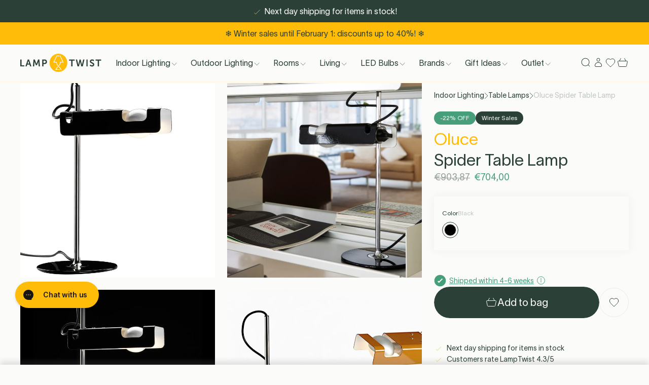

--- FILE ---
content_type: text/html; charset=utf-8
request_url: https://lamptwist.com/products/oluce-spider-table-lamp?variant=44327763575030
body_size: 82447
content:
<!doctype html>
<html class='no-js' lang='en'>
  <head>

<title>Oluce Spider Table Lamp</title><link rel='icon' type='image/png' href='//lamptwist.com/cdn/shop/files/Lamptwist_Logo_Icon_WhiteInner_32x32.png?v=1666106241'><meta name='description' content='Oluce Spider Table Lamp: sleek design in metal. ✔ Free shipping to selected countries ✔ 30 days trial'><link
  rel='preload'
  as='font'
  href='//lamptwist.com/cdn/shop/t/501/assets/TWKLausanne-300.woff2'
  type='font/woff2'
  crossorigin
>

<meta charset='utf-8'>
<meta http-equiv='X-UA-Compatible' content='IE=edge'>
<meta name='viewport' content='width=device-width, initial-scale=1, maximum-scale=1'>
<meta name='theme-color' content=''>
<link rel='canonical' href='https://lamptwist.com/products/oluce-spider-table-lamp'>


<link rel='preload' href='//lamptwist.com/cdn/shop/t/501/assets/index.css?v=114764130681896810531768988565' as='style'>

<link rel='preconnect' href='https://cdn.shopify.com' crossorigin>

<meta property='og:site_name' content='LampTwist'>
<meta property='og:url' content='https://lamptwist.com/products/oluce-spider-table-lamp'>
<meta property='og:title' content='Oluce Spider Table Lamp'>
<meta property='og:type' content='product'>
<meta property='og:description' content='Oluce Spider Table Lamp: sleek design in metal. ✔ Free shipping to selected countries ✔ 30 days trial'><meta property='og:image' content='http://lamptwist.com/cdn/shop/files/OLU-spider-291-black-yellow-must_1.jpg?v=1707393245'>
  <meta property='og:image:secure_url' content='https://lamptwist.com/cdn/shop/files/OLU-spider-291-black-yellow-must_1.jpg?v=1707393245'>
  <meta property='og:image:width' content='949'>
  <meta property='og:image:height' content='949'><meta
    property='og:price:amount'
    content='704,00'
  >
  <meta property='og:price:currency' content='EUR'><meta
    name='twitter:site'
    content='@lamptwist'
  ><meta name='twitter:card' content='summary_large_image'>
<meta name='twitter:title' content='Oluce Spider Table Lamp'>
<meta name='twitter:description' content='Oluce Spider Table Lamp: sleek design in metal. ✔ Free shipping to selected countries ✔ 30 days trial'>

<!-- Create hreflangs Start --><link
  rel='alternate'
  hreflang='x-default'
  href='https://lamptwist.com/products/oluce-spider-table-lamp'
>
<link
  rel='alternate'
  hreflang='nl'
  href='https://lamptwist.com/nl/products/oluce-spider-table-lamp'
>
<link
  rel='alternate'
  hreflang='fr'
  href='https://lamptwist.com/fr/products/oluce-spider-table-lamp'
>
<link
  rel='alternate'
  hreflang='en'
  href='https://lamptwist.com/products/oluce-spider-table-lamp'
>
<!-- Create hreflangs End -->

<meta name='theme-color' content='#2B4138' media='(prefers-color-scheme: light)'>
<meta name='theme-color' content='#2B4138' media='(prefers-color-scheme: dark)'>
<link href="//lamptwist.com/cdn/shop/t/501/assets/index.css?v=114764130681896810531768988565" rel="stylesheet" type="text/css" media="all" />
<style>
  :root {
    --sale-label-bg-color: #469e7a;
    --sale-label-text-color: #ffffff;
  }
</style>
<script>
  window.Phill = {
    theme: {
      strings: {
        collection: {
          read_more: "Read more",
          read_less: "Read less",
        },
        customer: {
          no_orders_yet: "You haven’t placed any orders yet.",
          error: "Your orders cannot be retrieved. Please try again later."
        },
        order: {
          order_status: {
            placed: "Order placed",
            ordered_from_brand: "Ordered from brand",
            available_in_warehouse: "Ready in warehouse",
            shipped: "Shipped",
            canceled: "Canceled",
            other: "Status cannot be retrieved"
          },
          order_payment_status: {
            paid: "Paid",
            unpaid: "Unpaid",
            other: "Payment status cannot be retrieved"
          }
        },
        order_detail: {
          error: "Your order details cannot be retrieved. Please try again later.",
          expected_shipment: "Expected shipment",
          shipment: "Shipment date",
          order: "Order",
          item: "item",
          items: "items",
          item_status: {
            on_dropship: "On dropship",
            ordered_from_brand: "Ordered from supplier",
            later_than_expected: "Delayed",
            available_in_warehouse: "Available in warehouse",
            shipped: "Shipped",
            canceled: "Canceled",
            other: "Status cannot be retrieved",
            on_dropship_info: "This item is shipped from the supplier to you. To know more check out our \u003ca href=\"\/pages\/shipping\" class=\"underline\" target=\"_blank\" title=\"Delivery (new window)\"\u003eDelivery page\u003c\/a\u003e.",
            ordered_from_brand_info: "We have ordered this item from our supplier and are awaiting its arrival in our warehouse. To know more check out our \u003ca href=\"\/pages\/shipping\" class=\"underline\" target=\"_blank\" title=\"Delivery (new window)\"\u003eDelivery page\u003c\/a\u003e.",
            later_than_expected_info: "We haven't received the item from the supplier yet. We've reached out to them for an update. Kindly check back later for more information.",
            available_in_warehouse_info: "This item is now available in our warehouse and set aside for you. It will be shipped once all items in your order are ready.",
            shipped_info: "This item has been shipped to your address. You can track its journey \u003ca href=\"\/pages\/shipping\" data-order-item-tracking class=\"underline\" target=\"_blank\" title=\"Tracking (new window)\"\u003ehere\u003c\/a\u003e.",
            canceled_info: "This item was canceled from your order.",
            other_info: "The status of this item cannot be retrieved at this moment. Please try again later."
          }
        },
        product: {
          add_to_cart: "Add to bag",
          adding_to_cart: "Adding to cart",
          sold_out: "Sold out",
          unavailable: "Unavailable",
          load_more: "Show more ({{ amount }})",
          load_less: "Show less",
          free_shipping_usp: "Free shipping for orders over _amount_",
          discount_label: " -{{ discount }}% OFF",
          sort_by: "Sort by",
          sort_by_increasing_price: "Price, low to high",
          sort_by_decreasing_price: "Price, high to low",
          sort_by_in_stock: "In stock"
        },
        newsletter: {
          already_signed_up: "This email is already signed up to the newsletter",
          email_error: "Please enter a valid email address"
        },
        cart: {
          calculated_at_checkout: "Calculated at checkout",
          custom_option: "Custom option",
          free: "Free",
          size: "Size:",
          remove: "Remove",
          quantity: "Quantity",
          empty: "Your cart is empty. Why not fill it with new items?",
          stock_quantity: "Stock quantity",
          stock_quantity_when_ordered: "Stock quantity when ordered",
          stock_info: "Stock info",
          stock_text: "Stock text",
          item_in_stock: "In stock. Shipped the next work day",
          in_stock: "In stock"
        }
      },
      links: {
        asset: "//lamptwist.com/cdn/shop/t/501/assets/XXX.XXX?v=166590",
        file: "//lamptwist.com/cdn/shop/files/XXX.XXX?v=166590"
      }
    },
    scripts: {
      tag_manager: "",
      google_optimize: ""
    },
    collection: {
      collection_labels: null,
      preselectedFilters: '',
      filterGroup: {},
    },
    routes: {
      routeUrl: "/",
      cart: "/cart",
      cartAdd: "/cart/add",
      cartChange: "/cart/change",
      cartUpdate: "/cart/update",
      cartClear: "/cart/clear"
    },
    cart: {
      total_price: 0,
      line_items: 0
    },
    money_format: "€{{amount_with_comma_separator}}",
    money_separator: ".",
    money_iso: 'EUR',
    locale: {"shop_locale":{"locale":"en","enabled":true,"primary":true,"published":true}},
    design_mode: false,
    wishlist: null,
    customer: null,
    wishlist_endpoint: "https:\/\/shopify-wishist-lamptwist.vercel.app",
  }
</script>
<script data-script-head>
  const wishlistObject = JSON.parse(localStorage.getItem('askphill_wishlist'));
  const activeWishlistProducts = Object.entries(wishlistObject.items).reduce((acc, [key, val]) => {
    if (val.inWishlist) acc.push(key);
    return acc;
  }, []);
  if (activeWishlistProducts.length) {
    const style = document.createElement('style');
    style.innerHTML = `.wishlist { fill:#FFBD09; color:#FFBD09 }`;
    document.head.appendChild(style);
  }
</script>
<script>
  const checkAnnouncement = index => {
    const value = `announcement-${index}`;
    return localStorage.getItem(value);
  };
  for (let i = 1; i <= 1; i++) {
    if (checkAnnouncement(i)) {
      const style = document.createElement('style');
      style.innerHTML = `.announcement-${i} { display:none;}`;
      document.head.appendChild(style);
    }
  }
</script>
<!-- BEGIN app block: shopify://apps/klaviyo-email-marketing-sms/blocks/klaviyo-onsite-embed/2632fe16-c075-4321-a88b-50b567f42507 -->












  <script async src="https://static.klaviyo.com/onsite/js/RXFy2Y/klaviyo.js?company_id=RXFy2Y"></script>
  <script>!function(){if(!window.klaviyo){window._klOnsite=window._klOnsite||[];try{window.klaviyo=new Proxy({},{get:function(n,i){return"push"===i?function(){var n;(n=window._klOnsite).push.apply(n,arguments)}:function(){for(var n=arguments.length,o=new Array(n),w=0;w<n;w++)o[w]=arguments[w];var t="function"==typeof o[o.length-1]?o.pop():void 0,e=new Promise((function(n){window._klOnsite.push([i].concat(o,[function(i){t&&t(i),n(i)}]))}));return e}}})}catch(n){window.klaviyo=window.klaviyo||[],window.klaviyo.push=function(){var n;(n=window._klOnsite).push.apply(n,arguments)}}}}();</script>

  
    <script id="viewed_product">
      if (item == null) {
        var _learnq = _learnq || [];

        var MetafieldReviews = null
        var MetafieldYotpoRating = null
        var MetafieldYotpoCount = null
        var MetafieldLooxRating = null
        var MetafieldLooxCount = null
        var okendoProduct = null
        var okendoProductReviewCount = null
        var okendoProductReviewAverageValue = null
        try {
          // The following fields are used for Customer Hub recently viewed in order to add reviews.
          // This information is not part of __kla_viewed. Instead, it is part of __kla_viewed_reviewed_items
          MetafieldReviews = {};
          MetafieldYotpoRating = null
          MetafieldYotpoCount = null
          MetafieldLooxRating = null
          MetafieldLooxCount = null

          okendoProduct = null
          // If the okendo metafield is not legacy, it will error, which then requires the new json formatted data
          if (okendoProduct && 'error' in okendoProduct) {
            okendoProduct = null
          }
          okendoProductReviewCount = okendoProduct ? okendoProduct.reviewCount : null
          okendoProductReviewAverageValue = okendoProduct ? okendoProduct.reviewAverageValue : null
        } catch (error) {
          console.error('Error in Klaviyo onsite reviews tracking:', error);
        }

        var item = {
          Name: "Oluce Spider Table Lamp",
          ProductID: 7811135570166,
          Categories: ["All","Brands \u003e Oluce","Colors \u003e Black Lamps","Designers \u003e Joe Colombo","Indoor \u003e Table Lamps","Indoor Lighting","Presidents Day Sale","Valentine's Day Deal","Winter Sales"],
          ImageURL: "https://lamptwist.com/cdn/shop/files/OLU-spider-291-black-yellow-must_1_grande.jpg?v=1707393245",
          URL: "https://lamptwist.com/products/oluce-spider-table-lamp",
          Brand: "Oluce",
          Price: "€704,00",
          Value: "704,00",
          CompareAtPrice: "€903,87"
        };
        _learnq.push(['track', 'Viewed Product', item]);
        _learnq.push(['trackViewedItem', {
          Title: item.Name,
          ItemId: item.ProductID,
          Categories: item.Categories,
          ImageUrl: item.ImageURL,
          Url: item.URL,
          Metadata: {
            Brand: item.Brand,
            Price: item.Price,
            Value: item.Value,
            CompareAtPrice: item.CompareAtPrice
          },
          metafields:{
            reviews: MetafieldReviews,
            yotpo:{
              rating: MetafieldYotpoRating,
              count: MetafieldYotpoCount,
            },
            loox:{
              rating: MetafieldLooxRating,
              count: MetafieldLooxCount,
            },
            okendo: {
              rating: okendoProductReviewAverageValue,
              count: okendoProductReviewCount,
            }
          }
        }]);
      }
    </script>
  




  <script>
    window.klaviyoReviewsProductDesignMode = false
  </script>







<!-- END app block --><!-- BEGIN app block: shopify://apps/stape-conversion-tracking/blocks/gtm/7e13c847-7971-409d-8fe0-29ec14d5f048 --><script>
  window.lsData = {};
  window.dataLayer = window.dataLayer || [];
  window.addEventListener("message", (event) => {
    if (event.data?.event) {
      window.dataLayer.push(event.data);
    }
  });
  window.dataShopStape = {
    shop: "lamptwist.com",
    shopId: "65926463734",
  }
</script>

<!-- END app block --><script src="https://cdn.shopify.com/extensions/019b8ed3-90b4-7b95-8e01-aa6b35f1be2e/stape-remix-29/assets/widget.js" type="text/javascript" defer="defer"></script>
<script src="https://cdn.shopify.com/extensions/019b0ca3-aa13-7aa2-a0b4-6cb667a1f6f7/essential-countdown-timer-55/assets/countdown_timer_essential_apps.min.js" type="text/javascript" defer="defer"></script>
<link href="https://monorail-edge.shopifysvc.com" rel="dns-prefetch">
<script>(function(){if ("sendBeacon" in navigator && "performance" in window) {try {var session_token_from_headers = performance.getEntriesByType('navigation')[0].serverTiming.find(x => x.name == '_s').description;} catch {var session_token_from_headers = undefined;}var session_cookie_matches = document.cookie.match(/_shopify_s=([^;]*)/);var session_token_from_cookie = session_cookie_matches && session_cookie_matches.length === 2 ? session_cookie_matches[1] : "";var session_token = session_token_from_headers || session_token_from_cookie || "";function handle_abandonment_event(e) {var entries = performance.getEntries().filter(function(entry) {return /monorail-edge.shopifysvc.com/.test(entry.name);});if (!window.abandonment_tracked && entries.length === 0) {window.abandonment_tracked = true;var currentMs = Date.now();var navigation_start = performance.timing.navigationStart;var payload = {shop_id: 65926463734,url: window.location.href,navigation_start,duration: currentMs - navigation_start,session_token,page_type: "product"};window.navigator.sendBeacon("https://monorail-edge.shopifysvc.com/v1/produce", JSON.stringify({schema_id: "online_store_buyer_site_abandonment/1.1",payload: payload,metadata: {event_created_at_ms: currentMs,event_sent_at_ms: currentMs}}));}}window.addEventListener('pagehide', handle_abandonment_event);}}());</script>
<script id="web-pixels-manager-setup">(function e(e,d,r,n,o){if(void 0===o&&(o={}),!Boolean(null===(a=null===(i=window.Shopify)||void 0===i?void 0:i.analytics)||void 0===a?void 0:a.replayQueue)){var i,a;window.Shopify=window.Shopify||{};var t=window.Shopify;t.analytics=t.analytics||{};var s=t.analytics;s.replayQueue=[],s.publish=function(e,d,r){return s.replayQueue.push([e,d,r]),!0};try{self.performance.mark("wpm:start")}catch(e){}var l=function(){var e={modern:/Edge?\/(1{2}[4-9]|1[2-9]\d|[2-9]\d{2}|\d{4,})\.\d+(\.\d+|)|Firefox\/(1{2}[4-9]|1[2-9]\d|[2-9]\d{2}|\d{4,})\.\d+(\.\d+|)|Chrom(ium|e)\/(9{2}|\d{3,})\.\d+(\.\d+|)|(Maci|X1{2}).+ Version\/(15\.\d+|(1[6-9]|[2-9]\d|\d{3,})\.\d+)([,.]\d+|)( \(\w+\)|)( Mobile\/\w+|) Safari\/|Chrome.+OPR\/(9{2}|\d{3,})\.\d+\.\d+|(CPU[ +]OS|iPhone[ +]OS|CPU[ +]iPhone|CPU IPhone OS|CPU iPad OS)[ +]+(15[._]\d+|(1[6-9]|[2-9]\d|\d{3,})[._]\d+)([._]\d+|)|Android:?[ /-](13[3-9]|1[4-9]\d|[2-9]\d{2}|\d{4,})(\.\d+|)(\.\d+|)|Android.+Firefox\/(13[5-9]|1[4-9]\d|[2-9]\d{2}|\d{4,})\.\d+(\.\d+|)|Android.+Chrom(ium|e)\/(13[3-9]|1[4-9]\d|[2-9]\d{2}|\d{4,})\.\d+(\.\d+|)|SamsungBrowser\/([2-9]\d|\d{3,})\.\d+/,legacy:/Edge?\/(1[6-9]|[2-9]\d|\d{3,})\.\d+(\.\d+|)|Firefox\/(5[4-9]|[6-9]\d|\d{3,})\.\d+(\.\d+|)|Chrom(ium|e)\/(5[1-9]|[6-9]\d|\d{3,})\.\d+(\.\d+|)([\d.]+$|.*Safari\/(?![\d.]+ Edge\/[\d.]+$))|(Maci|X1{2}).+ Version\/(10\.\d+|(1[1-9]|[2-9]\d|\d{3,})\.\d+)([,.]\d+|)( \(\w+\)|)( Mobile\/\w+|) Safari\/|Chrome.+OPR\/(3[89]|[4-9]\d|\d{3,})\.\d+\.\d+|(CPU[ +]OS|iPhone[ +]OS|CPU[ +]iPhone|CPU IPhone OS|CPU iPad OS)[ +]+(10[._]\d+|(1[1-9]|[2-9]\d|\d{3,})[._]\d+)([._]\d+|)|Android:?[ /-](13[3-9]|1[4-9]\d|[2-9]\d{2}|\d{4,})(\.\d+|)(\.\d+|)|Mobile Safari.+OPR\/([89]\d|\d{3,})\.\d+\.\d+|Android.+Firefox\/(13[5-9]|1[4-9]\d|[2-9]\d{2}|\d{4,})\.\d+(\.\d+|)|Android.+Chrom(ium|e)\/(13[3-9]|1[4-9]\d|[2-9]\d{2}|\d{4,})\.\d+(\.\d+|)|Android.+(UC? ?Browser|UCWEB|U3)[ /]?(15\.([5-9]|\d{2,})|(1[6-9]|[2-9]\d|\d{3,})\.\d+)\.\d+|SamsungBrowser\/(5\.\d+|([6-9]|\d{2,})\.\d+)|Android.+MQ{2}Browser\/(14(\.(9|\d{2,})|)|(1[5-9]|[2-9]\d|\d{3,})(\.\d+|))(\.\d+|)|K[Aa][Ii]OS\/(3\.\d+|([4-9]|\d{2,})\.\d+)(\.\d+|)/},d=e.modern,r=e.legacy,n=navigator.userAgent;return n.match(d)?"modern":n.match(r)?"legacy":"unknown"}(),u="modern"===l?"modern":"legacy",c=(null!=n?n:{modern:"",legacy:""})[u],f=function(e){return[e.baseUrl,"/wpm","/b",e.hashVersion,"modern"===e.buildTarget?"m":"l",".js"].join("")}({baseUrl:d,hashVersion:r,buildTarget:u}),m=function(e){var d=e.version,r=e.bundleTarget,n=e.surface,o=e.pageUrl,i=e.monorailEndpoint;return{emit:function(e){var a=e.status,t=e.errorMsg,s=(new Date).getTime(),l=JSON.stringify({metadata:{event_sent_at_ms:s},events:[{schema_id:"web_pixels_manager_load/3.1",payload:{version:d,bundle_target:r,page_url:o,status:a,surface:n,error_msg:t},metadata:{event_created_at_ms:s}}]});if(!i)return console&&console.warn&&console.warn("[Web Pixels Manager] No Monorail endpoint provided, skipping logging."),!1;try{return self.navigator.sendBeacon.bind(self.navigator)(i,l)}catch(e){}var u=new XMLHttpRequest;try{return u.open("POST",i,!0),u.setRequestHeader("Content-Type","text/plain"),u.send(l),!0}catch(e){return console&&console.warn&&console.warn("[Web Pixels Manager] Got an unhandled error while logging to Monorail."),!1}}}}({version:r,bundleTarget:l,surface:e.surface,pageUrl:self.location.href,monorailEndpoint:e.monorailEndpoint});try{o.browserTarget=l,function(e){var d=e.src,r=e.async,n=void 0===r||r,o=e.onload,i=e.onerror,a=e.sri,t=e.scriptDataAttributes,s=void 0===t?{}:t,l=document.createElement("script"),u=document.querySelector("head"),c=document.querySelector("body");if(l.async=n,l.src=d,a&&(l.integrity=a,l.crossOrigin="anonymous"),s)for(var f in s)if(Object.prototype.hasOwnProperty.call(s,f))try{l.dataset[f]=s[f]}catch(e){}if(o&&l.addEventListener("load",o),i&&l.addEventListener("error",i),u)u.appendChild(l);else{if(!c)throw new Error("Did not find a head or body element to append the script");c.appendChild(l)}}({src:f,async:!0,onload:function(){if(!function(){var e,d;return Boolean(null===(d=null===(e=window.Shopify)||void 0===e?void 0:e.analytics)||void 0===d?void 0:d.initialized)}()){var d=window.webPixelsManager.init(e)||void 0;if(d){var r=window.Shopify.analytics;r.replayQueue.forEach((function(e){var r=e[0],n=e[1],o=e[2];d.publishCustomEvent(r,n,o)})),r.replayQueue=[],r.publish=d.publishCustomEvent,r.visitor=d.visitor,r.initialized=!0}}},onerror:function(){return m.emit({status:"failed",errorMsg:"".concat(f," has failed to load")})},sri:function(e){var d=/^sha384-[A-Za-z0-9+/=]+$/;return"string"==typeof e&&d.test(e)}(c)?c:"",scriptDataAttributes:o}),m.emit({status:"loading"})}catch(e){m.emit({status:"failed",errorMsg:(null==e?void 0:e.message)||"Unknown error"})}}})({shopId: 65926463734,storefrontBaseUrl: "https://lamptwist.com",extensionsBaseUrl: "https://extensions.shopifycdn.com/cdn/shopifycloud/web-pixels-manager",monorailEndpoint: "https://monorail-edge.shopifysvc.com/unstable/produce_batch",surface: "storefront-renderer",enabledBetaFlags: ["2dca8a86"],webPixelsConfigList: [{"id":"3024847191","configuration":"{\"accountID\":\"RXFy2Y\",\"webPixelConfig\":\"eyJlbmFibGVBZGRlZFRvQ2FydEV2ZW50cyI6IHRydWV9\"}","eventPayloadVersion":"v1","runtimeContext":"STRICT","scriptVersion":"524f6c1ee37bacdca7657a665bdca589","type":"APP","apiClientId":123074,"privacyPurposes":["ANALYTICS","MARKETING"],"dataSharingAdjustments":{"protectedCustomerApprovalScopes":["read_customer_address","read_customer_email","read_customer_name","read_customer_personal_data","read_customer_phone"]}},{"id":"518422871","configuration":"{\"accountID\":\"65926463734\"}","eventPayloadVersion":"v1","runtimeContext":"STRICT","scriptVersion":"c0a2ceb098b536858278d481fbeefe60","type":"APP","apiClientId":10250649601,"privacyPurposes":[],"dataSharingAdjustments":{"protectedCustomerApprovalScopes":["read_customer_address","read_customer_email","read_customer_name","read_customer_personal_data","read_customer_phone"]}},{"id":"92471639","eventPayloadVersion":"1","runtimeContext":"LAX","scriptVersion":"13","type":"CUSTOM","privacyPurposes":[],"name":"Conversion Booster"},{"id":"145523031","eventPayloadVersion":"1","runtimeContext":"LAX","scriptVersion":"2","type":"CUSTOM","privacyPurposes":[],"name":"GTM Datalayer"},{"id":"219480407","eventPayloadVersion":"1","runtimeContext":"LAX","scriptVersion":"1","type":"CUSTOM","privacyPurposes":[],"name":"PM - Microsoft Bing"},{"id":"shopify-app-pixel","configuration":"{}","eventPayloadVersion":"v1","runtimeContext":"STRICT","scriptVersion":"0450","apiClientId":"shopify-pixel","type":"APP","privacyPurposes":["ANALYTICS","MARKETING"]},{"id":"shopify-custom-pixel","eventPayloadVersion":"v1","runtimeContext":"LAX","scriptVersion":"0450","apiClientId":"shopify-pixel","type":"CUSTOM","privacyPurposes":["ANALYTICS","MARKETING"]}],isMerchantRequest: false,initData: {"shop":{"name":"LampTwist","paymentSettings":{"currencyCode":"EUR"},"myshopifyDomain":"lamptwist-live.myshopify.com","countryCode":"BE","storefrontUrl":"https:\/\/lamptwist.com"},"customer":null,"cart":null,"checkout":null,"productVariants":[{"price":{"amount":704.0,"currencyCode":"EUR"},"product":{"title":"Oluce Spider Table Lamp","vendor":"Oluce","id":"7811135570166","untranslatedTitle":"Oluce Spider Table Lamp","url":"\/products\/oluce-spider-table-lamp","type":""},"id":"44327763575030","image":{"src":"\/\/lamptwist.com\/cdn\/shop\/products\/46550.jpg?v=1707393245"},"sku":"OSTL-077402","title":"Black","untranslatedTitle":"Black"}],"purchasingCompany":null},},"https://lamptwist.com/cdn","fcfee988w5aeb613cpc8e4bc33m6693e112",{"modern":"","legacy":""},{"shopId":"65926463734","storefrontBaseUrl":"https:\/\/lamptwist.com","extensionBaseUrl":"https:\/\/extensions.shopifycdn.com\/cdn\/shopifycloud\/web-pixels-manager","surface":"storefront-renderer","enabledBetaFlags":"[\"2dca8a86\"]","isMerchantRequest":"false","hashVersion":"fcfee988w5aeb613cpc8e4bc33m6693e112","publish":"custom","events":"[[\"page_viewed\",{}],[\"product_viewed\",{\"productVariant\":{\"price\":{\"amount\":704.0,\"currencyCode\":\"EUR\"},\"product\":{\"title\":\"Oluce Spider Table Lamp\",\"vendor\":\"Oluce\",\"id\":\"7811135570166\",\"untranslatedTitle\":\"Oluce Spider Table Lamp\",\"url\":\"\/products\/oluce-spider-table-lamp\",\"type\":\"\"},\"id\":\"44327763575030\",\"image\":{\"src\":\"\/\/lamptwist.com\/cdn\/shop\/products\/46550.jpg?v=1707393245\"},\"sku\":\"OSTL-077402\",\"title\":\"Black\",\"untranslatedTitle\":\"Black\"}}]]"});</script><script>
  window.ShopifyAnalytics = window.ShopifyAnalytics || {};
  window.ShopifyAnalytics.meta = window.ShopifyAnalytics.meta || {};
  window.ShopifyAnalytics.meta.currency = 'EUR';
  var meta = {"product":{"id":7811135570166,"gid":"gid:\/\/shopify\/Product\/7811135570166","vendor":"Oluce","type":"","handle":"oluce-spider-table-lamp","variants":[{"id":44327763575030,"price":70400,"name":"Oluce Spider Table Lamp - Black","public_title":"Black","sku":"OSTL-077402"}],"remote":false},"page":{"pageType":"product","resourceType":"product","resourceId":7811135570166,"requestId":"f926dd74-0f00-4e8b-93a4-06b6b6521a12-1769076616"}};
  for (var attr in meta) {
    window.ShopifyAnalytics.meta[attr] = meta[attr];
  }
</script>
<script class="analytics">
  (function () {
    var customDocumentWrite = function(content) {
      var jquery = null;

      if (window.jQuery) {
        jquery = window.jQuery;
      } else if (window.Checkout && window.Checkout.$) {
        jquery = window.Checkout.$;
      }

      if (jquery) {
        jquery('body').append(content);
      }
    };

    var hasLoggedConversion = function(token) {
      if (token) {
        return document.cookie.indexOf('loggedConversion=' + token) !== -1;
      }
      return false;
    }

    var setCookieIfConversion = function(token) {
      if (token) {
        var twoMonthsFromNow = new Date(Date.now());
        twoMonthsFromNow.setMonth(twoMonthsFromNow.getMonth() + 2);

        document.cookie = 'loggedConversion=' + token + '; expires=' + twoMonthsFromNow;
      }
    }

    var trekkie = window.ShopifyAnalytics.lib = window.trekkie = window.trekkie || [];
    if (trekkie.integrations) {
      return;
    }
    trekkie.methods = [
      'identify',
      'page',
      'ready',
      'track',
      'trackForm',
      'trackLink'
    ];
    trekkie.factory = function(method) {
      return function() {
        var args = Array.prototype.slice.call(arguments);
        args.unshift(method);
        trekkie.push(args);
        return trekkie;
      };
    };
    for (var i = 0; i < trekkie.methods.length; i++) {
      var key = trekkie.methods[i];
      trekkie[key] = trekkie.factory(key);
    }
    trekkie.load = function(config) {
      trekkie.config = config || {};
      trekkie.config.initialDocumentCookie = document.cookie;
      var first = document.getElementsByTagName('script')[0];
      var script = document.createElement('script');
      script.type = 'text/javascript';
      script.onerror = function(e) {
        var scriptFallback = document.createElement('script');
        scriptFallback.type = 'text/javascript';
        scriptFallback.onerror = function(error) {
                var Monorail = {
      produce: function produce(monorailDomain, schemaId, payload) {
        var currentMs = new Date().getTime();
        var event = {
          schema_id: schemaId,
          payload: payload,
          metadata: {
            event_created_at_ms: currentMs,
            event_sent_at_ms: currentMs
          }
        };
        return Monorail.sendRequest("https://" + monorailDomain + "/v1/produce", JSON.stringify(event));
      },
      sendRequest: function sendRequest(endpointUrl, payload) {
        // Try the sendBeacon API
        if (window && window.navigator && typeof window.navigator.sendBeacon === 'function' && typeof window.Blob === 'function' && !Monorail.isIos12()) {
          var blobData = new window.Blob([payload], {
            type: 'text/plain'
          });

          if (window.navigator.sendBeacon(endpointUrl, blobData)) {
            return true;
          } // sendBeacon was not successful

        } // XHR beacon

        var xhr = new XMLHttpRequest();

        try {
          xhr.open('POST', endpointUrl);
          xhr.setRequestHeader('Content-Type', 'text/plain');
          xhr.send(payload);
        } catch (e) {
          console.log(e);
        }

        return false;
      },
      isIos12: function isIos12() {
        return window.navigator.userAgent.lastIndexOf('iPhone; CPU iPhone OS 12_') !== -1 || window.navigator.userAgent.lastIndexOf('iPad; CPU OS 12_') !== -1;
      }
    };
    Monorail.produce('monorail-edge.shopifysvc.com',
      'trekkie_storefront_load_errors/1.1',
      {shop_id: 65926463734,
      theme_id: 193536983383,
      app_name: "storefront",
      context_url: window.location.href,
      source_url: "//lamptwist.com/cdn/s/trekkie.storefront.1bbfab421998800ff09850b62e84b8915387986d.min.js"});

        };
        scriptFallback.async = true;
        scriptFallback.src = '//lamptwist.com/cdn/s/trekkie.storefront.1bbfab421998800ff09850b62e84b8915387986d.min.js';
        first.parentNode.insertBefore(scriptFallback, first);
      };
      script.async = true;
      script.src = '//lamptwist.com/cdn/s/trekkie.storefront.1bbfab421998800ff09850b62e84b8915387986d.min.js';
      first.parentNode.insertBefore(script, first);
    };
    trekkie.load(
      {"Trekkie":{"appName":"storefront","development":false,"defaultAttributes":{"shopId":65926463734,"isMerchantRequest":null,"themeId":193536983383,"themeCityHash":"4793655839288373390","contentLanguage":"en","currency":"EUR"},"isServerSideCookieWritingEnabled":true,"monorailRegion":"shop_domain","enabledBetaFlags":["65f19447"]},"Session Attribution":{},"S2S":{"facebookCapiEnabled":false,"source":"trekkie-storefront-renderer","apiClientId":580111}}
    );

    var loaded = false;
    trekkie.ready(function() {
      if (loaded) return;
      loaded = true;

      window.ShopifyAnalytics.lib = window.trekkie;

      var originalDocumentWrite = document.write;
      document.write = customDocumentWrite;
      try { window.ShopifyAnalytics.merchantGoogleAnalytics.call(this); } catch(error) {};
      document.write = originalDocumentWrite;

      window.ShopifyAnalytics.lib.page(null,{"pageType":"product","resourceType":"product","resourceId":7811135570166,"requestId":"f926dd74-0f00-4e8b-93a4-06b6b6521a12-1769076616","shopifyEmitted":true});

      var match = window.location.pathname.match(/checkouts\/(.+)\/(thank_you|post_purchase)/)
      var token = match? match[1]: undefined;
      if (!hasLoggedConversion(token)) {
        setCookieIfConversion(token);
        window.ShopifyAnalytics.lib.track("Viewed Product",{"currency":"EUR","variantId":44327763575030,"productId":7811135570166,"productGid":"gid:\/\/shopify\/Product\/7811135570166","name":"Oluce Spider Table Lamp - Black","price":"704.00","sku":"OSTL-077402","brand":"Oluce","variant":"Black","category":"","nonInteraction":true,"remote":false},undefined,undefined,{"shopifyEmitted":true});
      window.ShopifyAnalytics.lib.track("monorail:\/\/trekkie_storefront_viewed_product\/1.1",{"currency":"EUR","variantId":44327763575030,"productId":7811135570166,"productGid":"gid:\/\/shopify\/Product\/7811135570166","name":"Oluce Spider Table Lamp - Black","price":"704.00","sku":"OSTL-077402","brand":"Oluce","variant":"Black","category":"","nonInteraction":true,"remote":false,"referer":"https:\/\/lamptwist.com\/products\/oluce-spider-table-lamp?variant=44327763575030"});
      }
    });


        var eventsListenerScript = document.createElement('script');
        eventsListenerScript.async = true;
        eventsListenerScript.src = "//lamptwist.com/cdn/shopifycloud/storefront/assets/shop_events_listener-3da45d37.js";
        document.getElementsByTagName('head')[0].appendChild(eventsListenerScript);

})();</script>
<script
  defer
  src="https://lamptwist.com/cdn/shopifycloud/perf-kit/shopify-perf-kit-3.0.4.min.js"
  data-application="storefront-renderer"
  data-shop-id="65926463734"
  data-render-region="gcp-us-east1"
  data-page-type="product"
  data-theme-instance-id="193536983383"
  data-theme-name="Lamptwist"
  data-theme-version="1.0.0"
  data-monorail-region="shop_domain"
  data-resource-timing-sampling-rate="10"
  data-shs="true"
  data-shs-beacon="true"
  data-shs-export-with-fetch="true"
  data-shs-logs-sample-rate="1"
  data-shs-beacon-endpoint="https://lamptwist.com/api/collect"
></script>
</head>

  <body
    class='min-h-screen focus-none min-w-[320px] bg-beige-light text-green-deep font-lausanne'
    data-component='toggleBodyScroll'
  ><div id="shopify-section-cart-shipping-zones" class="shopify-section"><script data-shipping-zones type='text/template'>
  {
    "zones": [{"countries": ["be","nl","fr","de","lu"],
            "free_shipping":7500},{"countries": ["ie","it","pt","es","at"],
            "free_shipping":30000},{"countries": ["sk","si"],
            "free_shipping":35000},{"countries": ["fi"],
            "free_shipping":50000},{"countries": ["gr","hr"],
            "free_shipping":60000},{"countries": ["cy","lv","lt","mc"],
            "free_shipping":100000},{"countries": ["bg","mt","ad","gi"],
            "free_shipping":120000},{"countries": ["gb"],
            "free_shipping":35000},{"countries": ["dk"],
            "free_shipping":220000},{"countries": ["ch"],
            "free_shipping":60000},{"countries": ["ca"],
            "free_shipping":175000},{"countries": ["no"],
            "free_shipping":700000},{"countries": ["pl"],
            "free_shipping":130000},{"countries": ["cz"],
            "free_shipping":750000},{"countries": ["se"],
            "free_shipping":580000},{"countries": ["hu"],
            "free_shipping":14000000}]
  }
</script>


</div><a
  tabindex='1'
  class='fixed m-8 p-4 bg-white shadow-xl opacity-0 translate-y-4 focus:translate-y-0 duration-300 focus:opacity-100 transition-all z-50 pointer-events-none focus:pointer-events-auto'
  href='#MainContent'
>Skip to text</a>
<div id="shopify-section-announcement-bar" class="shopify-section"><section data-accouncement-wrapper data-component='announcementbar'><div
      class='bg-green-deep  relative overflow-x-hidden overflow-y-hidden flex w-full no-scrollbar flex-col items-stretch h-7 lg:h-11 pr-0'
    >
      <div
        data-speed='5000'
        class='transition-all flex flex-col duration-[750ms] lg:duration-1000'
        data-slider
      ><div
            data-item
            class='flex items-center justify-center w-screen h-7 lg:h-11 max-w-full scroll-item flex-hello'
            data-iso='default'
          >
            <p class='w-full h-full text-center flex items-center justify-center'><svg
      class='w-[1.25em] text-yellow inline-block lg:mt-[0.25em] lg:mr-1'
      fill='none'
      preserveAspectRatio='xMidYMid meet'
      xmlns='http://www.w3.org/2000/svg'
      viewBox='0 0 24 24'
    >
      <path d="M18.6006 6.55078 8.55088 16.6005l-3.15171-3.1517" stroke="currentColor"/>
    </svg>
<span class='text-white text-label-small lg:text-label-medium'>Next day shipping for items in stock!</span>
            </p>
          </div><div
            data-item
            class='flex items-center justify-center w-screen h-7 lg:h-11 max-w-full scroll-item flex-hello'
            data-iso='be'
          >
            <p class='w-full h-full text-center flex items-center justify-center'><svg
      class='w-[1.25em] text-yellow inline-block lg:mt-[0.25em] lg:mr-1'
      fill='none'
      preserveAspectRatio='xMidYMid meet'
      xmlns='http://www.w3.org/2000/svg'
      viewBox='0 0 24 24'
    >
      <path d="M18.6006 6.55078 8.55088 16.6005l-3.15171-3.1517" stroke="currentColor"/>
    </svg>
<span class='text-white text-label-small lg:text-label-medium'>Free shipping to Belgium on orders above €75</span>
            </p>
          </div><div
            data-item
            class='flex items-center justify-center w-screen h-7 lg:h-11 max-w-full scroll-item flex-hello'
            data-iso='nl'
          >
            <p class='w-full h-full text-center flex items-center justify-center'><svg
      class='w-[1.25em] text-yellow inline-block lg:mt-[0.25em] lg:mr-1'
      fill='none'
      preserveAspectRatio='xMidYMid meet'
      xmlns='http://www.w3.org/2000/svg'
      viewBox='0 0 24 24'
    >
      <path d="M18.6006 6.55078 8.55088 16.6005l-3.15171-3.1517" stroke="currentColor"/>
    </svg>
<span class='text-white text-label-small lg:text-label-medium'>Free shipping to the Netherlands on orders above €75</span>
            </p>
          </div><div
            data-item
            class='flex items-center justify-center w-screen h-7 lg:h-11 max-w-full scroll-item flex-hello'
            data-iso='fr'
          >
            <p class='w-full h-full text-center flex items-center justify-center'><svg
      class='w-[1.25em] text-yellow inline-block lg:mt-[0.25em] lg:mr-1'
      fill='none'
      preserveAspectRatio='xMidYMid meet'
      xmlns='http://www.w3.org/2000/svg'
      viewBox='0 0 24 24'
    >
      <path d="M18.6006 6.55078 8.55088 16.6005l-3.15171-3.1517" stroke="currentColor"/>
    </svg>
<span class='text-white text-label-small lg:text-label-medium'>Free shipping to France on orders above €75</span>
            </p>
          </div><div
            data-item
            class='flex items-center justify-center w-screen h-7 lg:h-11 max-w-full scroll-item flex-hello'
            data-iso='de'
          >
            <p class='w-full h-full text-center flex items-center justify-center'><svg
      class='w-[1.25em] text-yellow inline-block lg:mt-[0.25em] lg:mr-1'
      fill='none'
      preserveAspectRatio='xMidYMid meet'
      xmlns='http://www.w3.org/2000/svg'
      viewBox='0 0 24 24'
    >
      <path d="M18.6006 6.55078 8.55088 16.6005l-3.15171-3.1517" stroke="currentColor"/>
    </svg>
<span class='text-white text-label-small lg:text-label-medium'>Free shipping to Germany on orders above €75</span>
            </p>
          </div><div
            data-item
            class='flex items-center justify-center w-screen h-7 lg:h-11 max-w-full scroll-item flex-hello'
            data-iso='lu'
          >
            <p class='w-full h-full text-center flex items-center justify-center'><svg
      class='w-[1.25em] text-yellow inline-block lg:mt-[0.25em] lg:mr-1'
      fill='none'
      preserveAspectRatio='xMidYMid meet'
      xmlns='http://www.w3.org/2000/svg'
      viewBox='0 0 24 24'
    >
      <path d="M18.6006 6.55078 8.55088 16.6005l-3.15171-3.1517" stroke="currentColor"/>
    </svg>
<span class='text-white text-label-small lg:text-label-medium'>Free shipping to Luxembourg on orders above €75</span>
            </p>
          </div><div
            data-item
            class='flex items-center justify-center w-screen h-7 lg:h-11 max-w-full scroll-item flex-hello'
            data-iso='cz'
          >
            <p class='w-full h-full text-center flex items-center justify-center'><svg
      class='w-[1.25em] text-yellow inline-block lg:mt-[0.25em] lg:mr-1'
      fill='none'
      preserveAspectRatio='xMidYMid meet'
      xmlns='http://www.w3.org/2000/svg'
      viewBox='0 0 24 24'
    >
      <path d="M18.6006 6.55078 8.55088 16.6005l-3.15171-3.1517" stroke="currentColor"/>
    </svg>
<span class='text-white text-label-small lg:text-label-medium'>Free shipping to Czechia on orders above Kč 7500 CZK</span>
            </p>
          </div><div
            data-item
            class='flex items-center justify-center w-screen h-7 lg:h-11 max-w-full scroll-item flex-hello'
            data-iso='dk'
          >
            <p class='w-full h-full text-center flex items-center justify-center'><svg
      class='w-[1.25em] text-yellow inline-block lg:mt-[0.25em] lg:mr-1'
      fill='none'
      preserveAspectRatio='xMidYMid meet'
      xmlns='http://www.w3.org/2000/svg'
      viewBox='0 0 24 24'
    >
      <path d="M18.6006 6.55078 8.55088 16.6005l-3.15171-3.1517" stroke="currentColor"/>
    </svg>
<span class='text-white text-label-small lg:text-label-medium'>Free shipping to Denmark on orders above 2200 DKK</span>
            </p>
          </div><div
            data-item
            class='flex items-center justify-center w-screen h-7 lg:h-11 max-w-full scroll-item flex-hello'
            data-iso='ie'
          >
            <p class='w-full h-full text-center flex items-center justify-center'><svg
      class='w-[1.25em] text-yellow inline-block lg:mt-[0.25em] lg:mr-1'
      fill='none'
      preserveAspectRatio='xMidYMid meet'
      xmlns='http://www.w3.org/2000/svg'
      viewBox='0 0 24 24'
    >
      <path d="M18.6006 6.55078 8.55088 16.6005l-3.15171-3.1517" stroke="currentColor"/>
    </svg>
<span class='text-white text-label-small lg:text-label-medium'>Free shipping to Ireland on orders above €300</span>
            </p>
          </div><div
            data-item
            class='flex items-center justify-center w-screen h-7 lg:h-11 max-w-full scroll-item flex-hello'
            data-iso='it'
          >
            <p class='w-full h-full text-center flex items-center justify-center'><svg
      class='w-[1.25em] text-yellow inline-block lg:mt-[0.25em] lg:mr-1'
      fill='none'
      preserveAspectRatio='xMidYMid meet'
      xmlns='http://www.w3.org/2000/svg'
      viewBox='0 0 24 24'
    >
      <path d="M18.6006 6.55078 8.55088 16.6005l-3.15171-3.1517" stroke="currentColor"/>
    </svg>
<span class='text-white text-label-small lg:text-label-medium'>Free shipping to Italy on orders above €300</span>
            </p>
          </div><div
            data-item
            class='flex items-center justify-center w-screen h-7 lg:h-11 max-w-full scroll-item flex-hello'
            data-iso='pl'
          >
            <p class='w-full h-full text-center flex items-center justify-center'><svg
      class='w-[1.25em] text-yellow inline-block lg:mt-[0.25em] lg:mr-1'
      fill='none'
      preserveAspectRatio='xMidYMid meet'
      xmlns='http://www.w3.org/2000/svg'
      viewBox='0 0 24 24'
    >
      <path d="M18.6006 6.55078 8.55088 16.6005l-3.15171-3.1517" stroke="currentColor"/>
    </svg>
<span class='text-white text-label-small lg:text-label-medium'>Free shipping to Poland on orders above zł 1300 PLN</span>
            </p>
          </div><div
            data-item
            class='flex items-center justify-center w-screen h-7 lg:h-11 max-w-full scroll-item flex-hello'
            data-iso='pt'
          >
            <p class='w-full h-full text-center flex items-center justify-center'><svg
      class='w-[1.25em] text-yellow inline-block lg:mt-[0.25em] lg:mr-1'
      fill='none'
      preserveAspectRatio='xMidYMid meet'
      xmlns='http://www.w3.org/2000/svg'
      viewBox='0 0 24 24'
    >
      <path d="M18.6006 6.55078 8.55088 16.6005l-3.15171-3.1517" stroke="currentColor"/>
    </svg>
<span class='text-white text-label-small lg:text-label-medium'>Free shipping to Portugal on orders above €300</span>
            </p>
          </div><div
            data-item
            class='flex items-center justify-center w-screen h-7 lg:h-11 max-w-full scroll-item flex-hello'
            data-iso='es'
          >
            <p class='w-full h-full text-center flex items-center justify-center'><svg
      class='w-[1.25em] text-yellow inline-block lg:mt-[0.25em] lg:mr-1'
      fill='none'
      preserveAspectRatio='xMidYMid meet'
      xmlns='http://www.w3.org/2000/svg'
      viewBox='0 0 24 24'
    >
      <path d="M18.6006 6.55078 8.55088 16.6005l-3.15171-3.1517" stroke="currentColor"/>
    </svg>
<span class='text-white text-label-small lg:text-label-medium'>Free shipping to Spain on orders above €300</span>
            </p>
          </div><div
            data-item
            class='flex items-center justify-center w-screen h-7 lg:h-11 max-w-full scroll-item flex-hello'
            data-iso='at'
          >
            <p class='w-full h-full text-center flex items-center justify-center'><svg
      class='w-[1.25em] text-yellow inline-block lg:mt-[0.25em] lg:mr-1'
      fill='none'
      preserveAspectRatio='xMidYMid meet'
      xmlns='http://www.w3.org/2000/svg'
      viewBox='0 0 24 24'
    >
      <path d="M18.6006 6.55078 8.55088 16.6005l-3.15171-3.1517" stroke="currentColor"/>
    </svg>
<span class='text-white text-label-small lg:text-label-medium'>Free shipping to Austria on orders above €300</span>
            </p>
          </div><div
            data-item
            class='flex items-center justify-center w-screen h-7 lg:h-11 max-w-full scroll-item flex-hello'
            data-iso='hu'
          >
            <p class='w-full h-full text-center flex items-center justify-center'><svg
      class='w-[1.25em] text-yellow inline-block lg:mt-[0.25em] lg:mr-1'
      fill='none'
      preserveAspectRatio='xMidYMid meet'
      xmlns='http://www.w3.org/2000/svg'
      viewBox='0 0 24 24'
    >
      <path d="M18.6006 6.55078 8.55088 16.6005l-3.15171-3.1517" stroke="currentColor"/>
    </svg>
<span class='text-white text-label-small lg:text-label-medium'>Free shipping to Hungary on orders above 140.000 HUF</span>
            </p>
          </div><div
            data-item
            class='flex items-center justify-center w-screen h-7 lg:h-11 max-w-full scroll-item flex-hello'
            data-iso='sk'
          >
            <p class='w-full h-full text-center flex items-center justify-center'><svg
      class='w-[1.25em] text-yellow inline-block lg:mt-[0.25em] lg:mr-1'
      fill='none'
      preserveAspectRatio='xMidYMid meet'
      xmlns='http://www.w3.org/2000/svg'
      viewBox='0 0 24 24'
    >
      <path d="M18.6006 6.55078 8.55088 16.6005l-3.15171-3.1517" stroke="currentColor"/>
    </svg>
<span class='text-white text-label-small lg:text-label-medium'>Free shipping to Slovakia on orders above €350</span>
            </p>
          </div><div
            data-item
            class='flex items-center justify-center w-screen h-7 lg:h-11 max-w-full scroll-item flex-hello'
            data-iso='si'
          >
            <p class='w-full h-full text-center flex items-center justify-center'><svg
      class='w-[1.25em] text-yellow inline-block lg:mt-[0.25em] lg:mr-1'
      fill='none'
      preserveAspectRatio='xMidYMid meet'
      xmlns='http://www.w3.org/2000/svg'
      viewBox='0 0 24 24'
    >
      <path d="M18.6006 6.55078 8.55088 16.6005l-3.15171-3.1517" stroke="currentColor"/>
    </svg>
<span class='text-white text-label-small lg:text-label-medium'>Free shipping to Slovenia on orders above €350</span>
            </p>
          </div><div
            data-item
            class='flex items-center justify-center w-screen h-7 lg:h-11 max-w-full scroll-item flex-hello'
            data-iso='fi'
          >
            <p class='w-full h-full text-center flex items-center justify-center'><svg
      class='w-[1.25em] text-yellow inline-block lg:mt-[0.25em] lg:mr-1'
      fill='none'
      preserveAspectRatio='xMidYMid meet'
      xmlns='http://www.w3.org/2000/svg'
      viewBox='0 0 24 24'
    >
      <path d="M18.6006 6.55078 8.55088 16.6005l-3.15171-3.1517" stroke="currentColor"/>
    </svg>
<span class='text-white text-label-small lg:text-label-medium'>Free shipping to Finland on orders above €500</span>
            </p>
          </div><div
            data-item
            class='flex items-center justify-center w-screen h-7 lg:h-11 max-w-full scroll-item flex-hello'
            data-iso='se'
          >
            <p class='w-full h-full text-center flex items-center justify-center'><svg
      class='w-[1.25em] text-yellow inline-block lg:mt-[0.25em] lg:mr-1'
      fill='none'
      preserveAspectRatio='xMidYMid meet'
      xmlns='http://www.w3.org/2000/svg'
      viewBox='0 0 24 24'
    >
      <path d="M18.6006 6.55078 8.55088 16.6005l-3.15171-3.1517" stroke="currentColor"/>
    </svg>
<span class='text-white text-label-small lg:text-label-medium'>Free shipping to Sweden on orders above 5800 SEK kr</span>
            </p>
          </div><div
            data-item
            class='flex items-center justify-center w-screen h-7 lg:h-11 max-w-full scroll-item flex-hello'
            data-iso='gr'
          >
            <p class='w-full h-full text-center flex items-center justify-center'><svg
      class='w-[1.25em] text-yellow inline-block lg:mt-[0.25em] lg:mr-1'
      fill='none'
      preserveAspectRatio='xMidYMid meet'
      xmlns='http://www.w3.org/2000/svg'
      viewBox='0 0 24 24'
    >
      <path d="M18.6006 6.55078 8.55088 16.6005l-3.15171-3.1517" stroke="currentColor"/>
    </svg>
<span class='text-white text-label-small lg:text-label-medium'>Free shipping to Greece on orders above €600</span>
            </p>
          </div><div
            data-item
            class='flex items-center justify-center w-screen h-7 lg:h-11 max-w-full scroll-item flex-hello'
            data-iso='no'
          >
            <p class='w-full h-full text-center flex items-center justify-center'><svg
      class='w-[1.25em] text-yellow inline-block lg:mt-[0.25em] lg:mr-1'
      fill='none'
      preserveAspectRatio='xMidYMid meet'
      xmlns='http://www.w3.org/2000/svg'
      viewBox='0 0 24 24'
    >
      <path d="M18.6006 6.55078 8.55088 16.6005l-3.15171-3.1517" stroke="currentColor"/>
    </svg>
<span class='text-white text-label-small lg:text-label-medium'>Free shipping to Norway on orders above 7.000 kr</span>
            </p>
          </div><div
            data-item
            class='flex items-center justify-center w-screen h-7 lg:h-11 max-w-full scroll-item flex-hello'
            data-iso='ch'
          >
            <p class='w-full h-full text-center flex items-center justify-center'><svg
      class='w-[1.25em] text-yellow inline-block lg:mt-[0.25em] lg:mr-1'
      fill='none'
      preserveAspectRatio='xMidYMid meet'
      xmlns='http://www.w3.org/2000/svg'
      viewBox='0 0 24 24'
    >
      <path d="M18.6006 6.55078 8.55088 16.6005l-3.15171-3.1517" stroke="currentColor"/>
    </svg>
<span class='text-white text-label-small lg:text-label-medium'>Free shipping to Switzerland on orders above 600 CHF</span>
            </p>
          </div><div
            data-item
            class='flex items-center justify-center w-screen h-7 lg:h-11 max-w-full scroll-item flex-hello'
            data-iso='hr'
          >
            <p class='w-full h-full text-center flex items-center justify-center'><svg
      class='w-[1.25em] text-yellow inline-block lg:mt-[0.25em] lg:mr-1'
      fill='none'
      preserveAspectRatio='xMidYMid meet'
      xmlns='http://www.w3.org/2000/svg'
      viewBox='0 0 24 24'
    >
      <path d="M18.6006 6.55078 8.55088 16.6005l-3.15171-3.1517" stroke="currentColor"/>
    </svg>
<span class='text-white text-label-small lg:text-label-medium'>Free shipping to Croatia on orders above €600</span>
            </p>
          </div><div
            data-item
            class='flex items-center justify-center w-screen h-7 lg:h-11 max-w-full scroll-item flex-hello'
            data-iso='cy'
          >
            <p class='w-full h-full text-center flex items-center justify-center'><svg
      class='w-[1.25em] text-yellow inline-block lg:mt-[0.25em] lg:mr-1'
      fill='none'
      preserveAspectRatio='xMidYMid meet'
      xmlns='http://www.w3.org/2000/svg'
      viewBox='0 0 24 24'
    >
      <path d="M18.6006 6.55078 8.55088 16.6005l-3.15171-3.1517" stroke="currentColor"/>
    </svg>
<span class='text-white text-label-small lg:text-label-medium'>Free shipping to Cyprus on orders above €1000</span>
            </p>
          </div><div
            data-item
            class='flex items-center justify-center w-screen h-7 lg:h-11 max-w-full scroll-item flex-hello'
            data-iso='lv'
          >
            <p class='w-full h-full text-center flex items-center justify-center'><svg
      class='w-[1.25em] text-yellow inline-block lg:mt-[0.25em] lg:mr-1'
      fill='none'
      preserveAspectRatio='xMidYMid meet'
      xmlns='http://www.w3.org/2000/svg'
      viewBox='0 0 24 24'
    >
      <path d="M18.6006 6.55078 8.55088 16.6005l-3.15171-3.1517" stroke="currentColor"/>
    </svg>
<span class='text-white text-label-small lg:text-label-medium'>Free shipping to Latvia on orders above €1000</span>
            </p>
          </div><div
            data-item
            class='flex items-center justify-center w-screen h-7 lg:h-11 max-w-full scroll-item flex-hello'
            data-iso='lt'
          >
            <p class='w-full h-full text-center flex items-center justify-center'><svg
      class='w-[1.25em] text-yellow inline-block lg:mt-[0.25em] lg:mr-1'
      fill='none'
      preserveAspectRatio='xMidYMid meet'
      xmlns='http://www.w3.org/2000/svg'
      viewBox='0 0 24 24'
    >
      <path d="M18.6006 6.55078 8.55088 16.6005l-3.15171-3.1517" stroke="currentColor"/>
    </svg>
<span class='text-white text-label-small lg:text-label-medium'>Free shipping to Lithuania on orders above €1000</span>
            </p>
          </div><div
            data-item
            class='flex items-center justify-center w-screen h-7 lg:h-11 max-w-full scroll-item flex-hello'
            data-iso='mc'
          >
            <p class='w-full h-full text-center flex items-center justify-center'><svg
      class='w-[1.25em] text-yellow inline-block lg:mt-[0.25em] lg:mr-1'
      fill='none'
      preserveAspectRatio='xMidYMid meet'
      xmlns='http://www.w3.org/2000/svg'
      viewBox='0 0 24 24'
    >
      <path d="M18.6006 6.55078 8.55088 16.6005l-3.15171-3.1517" stroke="currentColor"/>
    </svg>
<span class='text-white text-label-small lg:text-label-medium'>Free shipping to Monaco on orders above €1000</span>
            </p>
          </div><div
            data-item
            class='flex items-center justify-center w-screen h-7 lg:h-11 max-w-full scroll-item flex-hello'
            data-iso='bg'
          >
            <p class='w-full h-full text-center flex items-center justify-center'><svg
      class='w-[1.25em] text-yellow inline-block lg:mt-[0.25em] lg:mr-1'
      fill='none'
      preserveAspectRatio='xMidYMid meet'
      xmlns='http://www.w3.org/2000/svg'
      viewBox='0 0 24 24'
    >
      <path d="M18.6006 6.55078 8.55088 16.6005l-3.15171-3.1517" stroke="currentColor"/>
    </svg>
<span class='text-white text-label-small lg:text-label-medium'>Free shipping to Bulgaria on orders above €1200</span>
            </p>
          </div><div
            data-item
            class='flex items-center justify-center w-screen h-7 lg:h-11 max-w-full scroll-item flex-hello'
            data-iso='mt'
          >
            <p class='w-full h-full text-center flex items-center justify-center'><svg
      class='w-[1.25em] text-yellow inline-block lg:mt-[0.25em] lg:mr-1'
      fill='none'
      preserveAspectRatio='xMidYMid meet'
      xmlns='http://www.w3.org/2000/svg'
      viewBox='0 0 24 24'
    >
      <path d="M18.6006 6.55078 8.55088 16.6005l-3.15171-3.1517" stroke="currentColor"/>
    </svg>
<span class='text-white text-label-small lg:text-label-medium'>Free shipping to Malta on orders above €1200</span>
            </p>
          </div><div
            data-item
            class='flex items-center justify-center w-screen h-7 lg:h-11 max-w-full scroll-item flex-hello'
            data-iso='ad'
          >
            <p class='w-full h-full text-center flex items-center justify-center'><svg
      class='w-[1.25em] text-yellow inline-block lg:mt-[0.25em] lg:mr-1'
      fill='none'
      preserveAspectRatio='xMidYMid meet'
      xmlns='http://www.w3.org/2000/svg'
      viewBox='0 0 24 24'
    >
      <path d="M18.6006 6.55078 8.55088 16.6005l-3.15171-3.1517" stroke="currentColor"/>
    </svg>
<span class='text-white text-label-small lg:text-label-medium'>Free shipping to Andorra on orders above €1200</span>
            </p>
          </div><div
            data-item
            class='flex items-center justify-center w-screen h-7 lg:h-11 max-w-full scroll-item flex-hello'
            data-iso='ca'
          >
            <p class='w-full h-full text-center flex items-center justify-center'><svg
      class='w-[1.25em] text-yellow inline-block lg:mt-[0.25em] lg:mr-1'
      fill='none'
      preserveAspectRatio='xMidYMid meet'
      xmlns='http://www.w3.org/2000/svg'
      viewBox='0 0 24 24'
    >
      <path d="M18.6006 6.55078 8.55088 16.6005l-3.15171-3.1517" stroke="currentColor"/>
    </svg>
<span class='text-white text-label-small lg:text-label-medium'>Free shipping to Canada on orders above $1750 CAD</span>
            </p>
          </div><div
            data-item
            class='flex items-center justify-center w-screen h-7 lg:h-11 max-w-full scroll-item flex-hello'
            data-iso='gi'
          >
            <p class='w-full h-full text-center flex items-center justify-center'><svg
      class='w-[1.25em] text-yellow inline-block lg:mt-[0.25em] lg:mr-1'
      fill='none'
      preserveAspectRatio='xMidYMid meet'
      xmlns='http://www.w3.org/2000/svg'
      viewBox='0 0 24 24'
    >
      <path d="M18.6006 6.55078 8.55088 16.6005l-3.15171-3.1517" stroke="currentColor"/>
    </svg>
<span class='text-white text-label-small lg:text-label-medium'>Free shipping to Gibraltar on orders above €1200</span>
            </p>
          </div><div
            data-item
            class='flex items-center justify-center w-screen h-7 lg:h-11 max-w-full scroll-item flex-hello'
            data-iso='gb'
          >
            <p class='w-full h-full text-center flex items-center justify-center'><svg
      class='w-[1.25em] text-yellow inline-block lg:mt-[0.25em] lg:mr-1'
      fill='none'
      preserveAspectRatio='xMidYMid meet'
      xmlns='http://www.w3.org/2000/svg'
      viewBox='0 0 24 24'
    >
      <path d="M18.6006 6.55078 8.55088 16.6005l-3.15171-3.1517" stroke="currentColor"/>
    </svg>
<span class='text-white text-label-small lg:text-label-medium'>Update for UK Customers 🇬🇧 Good news! We now ship all orders to the United Kingdom including UK VAT and import duties!</span>
            </p>
          </div><div
            data-item
            class='flex items-center justify-center w-screen h-7 lg:h-11 max-w-full scroll-item flex-hello'
            data-iso='gb'
          >
            <p class='w-full h-full text-center flex items-center justify-center'><svg
      class='w-[1.25em] text-yellow inline-block lg:mt-[0.25em] lg:mr-1'
      fill='none'
      preserveAspectRatio='xMidYMid meet'
      xmlns='http://www.w3.org/2000/svg'
      viewBox='0 0 24 24'
    >
      <path d="M18.6006 6.55078 8.55088 16.6005l-3.15171-3.1517" stroke="currentColor"/>
    </svg>
<span class='text-white text-label-small lg:text-label-medium'>Free shipping to United Kingdom on orders above £350</span>
            </p>
          </div></div>
    </div><div
      class='announcement-1 relative bg-yellow text-green-deep w-full items-center h-[var(--innerHeight)] open:flex closed:h-0 overflow-hidden transition-all duration-1000'
      data-static-bar
      data-bar='announcement-1'
      data-announcement-bar
    >
      <div class='relative wrapper-12-col mx-auto w-full py-1 lg:py-2.5 flex justify-center'>
        <a
          href="/collections/winter-sales"
          class='text-label-small lg:text-label-medium text-center'
          data-text
        ><p>❄️ Winter sales until February 1: discounts up to 40%! ❄️</p></a></div>
    </div></section>

</div><header id="shopify-section-header" class="shopify-section sticky top-0 left-0 z-10 pointer-events-none"><div
  data-page-handle='oluce-spider-table-lamp'
  class=' 
    w-full z-10 bg-transparent pointer-events-auto
    transition-all duration-500 group text-white open:bg-beige-light open:text-green-deep
    
      open
    
  '
  data-component='header'
  
>
  <div data-navigation class='wrapper-full-width wrapper-desktop wrapper-mobile flex gap-2 items-center justify-center mx-auto h-14 lg:h-[4.5rem] lg:gap-8 relative'>
    <div data-container class="absolute right-0 bg-beige-light w-0 z-50 transition-all duration-500 group">
        <div class="relative bg-beige-light text-black  h-14 lg:h-[4.5rem]"> 
          <div class="ml-6 lg:ml-0 w-6 absolute cursor-pointer top-1/2 transform -translate-x-1/2 -translate-y-1/2 hidden group-is-active:block">
            
    <svg
      class=''
      viewBox='0 0 24 24'
      preserveAspectRatio='xMidYMid meet'
      fill='none'
      xmlns='http://www.w3.org/2000/svg'
    >
      <circle cx="10.5862" cy="10.5855" r="7.5" transform="rotate(-45 10.5862 10.5855)" stroke="currentColor"/><path fill="currentColor" d="m15.8896 16.5959.70710678-.70710678 2.82842713 2.82842712-.70710679.70710678z"/>
    </svg>
  

          </div> 
          <input data-input type="text" class='pl-11 lg:pl-6 w-full h-14 lg:h-[4.5rem] hidden focus:outline-none text-body-3 lg:text-heading-5 bg-beige-light group-is-active:block'>
          <button data-close class="h-full justify-center items-center w-8 cursor-pointer absolute top-1/2 left-[95.3%] transform -translate-x-1/2 -translate-y-1/2 hidden group-is-active:flex"><svg
      class='w-3'
      viewBox='0 0 10 10'
      preserveAspectRatio='xMidYMid meet'
      fill='none'
      xmlns='http://www.w3.org/2000/svg'
    >
      <path fill-rule="evenodd" clip-rule="evenodd" d="M.757365.0502526.0502578.757359 4.2929 5 .0502578 9.24264l.7071072.70711L5.00001 5.70711l4.24264 4.24264.7071-.70711L5.70711 5 9.94975.757359l-.7071-.7071064L5.00001 4.29289.757365.0502526Z" fill="currentColor"/>
    </svg>
</button>  
      </div>
    </div>
    
<div
        class='w-auto flex items-center justify-center absolute lg:relative'
        itemscope
        itemtype='http://schema.org/Organization'
      ><a data-logo href='/'>
        <svg
          class='w-[145px] lg:w-[160px]'
          fill='none'
          preserveAspectRatio
          viewBox='0 0 146 32'
          xmlns='http://www.w3.org/2000/svg'
        >
          <path p
            data-logo-icon
            id="icon"
            class="transition-colors duration-500 fill-white group-open:fill-yellow"
            d="M84.6107 16.099c.0605 8.6619-6.9223 15.564-15.1589 15.8867-10.1616.3978-16.4936-7.5621-16.8437-15.1076-.22-4.7499 1.3566-8.86366 4.7224-12.23495C60.0803 1.88781 63.4333.329571 67.3289.0490877 71.9816-.286392 76.0715 1.09586 79.5272 4.25267c2.9679 2.71134 5.2173 6.95523 5.0853 11.84633h-.0018Zm-11.971-.7792.0495-.0495h5.2192c-.0843-.1796-.1356-.2951-.1906-.4069-.4418-.8855-.8855-1.7691-1.3273-2.6527-1.4207-2.836-2.8397-5.67017-4.2641-8.5025-.0568-.11182-.165-.26948-.2621-.28048-.3465-.03483-.7003-.01283-1.1146-.01283 1.8057 3.60595 3.5821 7.15511 5.3878 10.76101h-4.7407c.4436 2.4969-.5243 4.4676-2.1724 6.2091.2897.2549.5537.4877.8507.7498 1.5399-1.6554 2.5353-3.5198 2.5628-5.8131l.0018-.0019Zm-6.8214-1.1512h-4.6545c.0385-.0972.0549-.1467.0788-.1925 1.5546-3.1018 3.111-6.20364 4.66-9.30912.0899-.17782.2072-.20899.3832-.20899 1.2411.0055 2.4822.00367 3.7251.00367h.4015c-.1504-.31165-.2805-.55547-.3868-.80845-.0825-.19983-.2109-.25299-.4235-.25116-1.3273.011-2.6564.011-3.9836 0-.2383-.00183-.3575.0715-.4657.28782-1.868 3.74894-3.7471 7.49243-5.6225 11.23763-.0494.099-.0879.2017-.1558.3575h5.2119c.077.55.121 1.0614.2255 1.5601.4583 2.1962 1.7855 3.8479 3.4043 5.2998 1.3217 1.1861 2.5811 2.4346 3.5436 3.9323.5005.7791.8708 1.6426 1.3199 2.5078-.0477-.0055-.0147 0 .0165 0 .2273 0 .4546-.0146.6801.0055.3117.0275.3355-.0971.2548-.3574-.5811-1.8754-1.6554-3.4575-2.9881-4.8636-1.1531-1.2154-2.4217-2.3263-3.54-3.5729-1.1512-1.2833-1.8039-2.8195-1.7489-4.5886.011-.33.0825-.6581.1247-.9881l-.0623-.0513h.0018Zm-.8396 13.2725-.0898-.1191c.4766-.7223.9221-1.4666 1.4372-2.1596.5225-.7003 1.1146-1.3492 1.7526-2.11-.132-.0935-.2768-.1907-.4143-.2952-.143-.1081-.2787-.2255-.4492-.3648-1.6902 1.8021-3.1898 3.6995-3.9506 6.1065h8.8893c-.1265-.2842-.2511-.5206-.3391-.77-.0789-.2218-.2108-.275-.4345-.275-2.0074.0019-4.0148-.0073-6.0203-.0128H64.9787Z"
          />
          <path
            id="lamp"
            class="fill-current"
            d="m 24.9741,22.222 h -2.2256 c 0.0587,-0.7828 0.1082,-1.5472 0.1742,-2.3117 0.077,-0.9111 0.1723,-1.8222 0.253,-2.7333 0.0513,-0.5738 0.088,-1.1476 0.1356,-1.7214 0.0844,-1.0083 0.176,-2.0166 0.2549,-3.0248 0.055,-0.7022 0.0934,-1.4061 0.1411,-2.1339 h 2.4437 c 0.9734,2.484 1.9524,4.9827 2.8965,7.3897 0.9404,-2.3997 1.9175,-4.9002 2.8983,-7.4044 h 2.4144 c 0.033,0.2915 0.0751,0.5738 0.0953,0.858 0.0697,0.9588 0.1283,1.9175 0.198,2.8745 0.0587,0.7864 0.1283,1.571 0.1925,2.3575 0.088,1.0944 0.1705,2.1889 0.2621,3.2833 0.0697,0.8469 0.1504,1.6939 0.2292,2.5665 h -2.2311 c -0.0458,-0.6343 -0.0879,-1.2594 -0.1374,-1.8845 -0.0807,-0.9863 -0.1724,-1.9726 -0.253,-2.9607 -0.033,-0.3941 -0.0624,-0.7901 -0.0679,-1.1843 -0.011,-0.7259 -0.0036,-1.4537 -0.0036,-2.1797 l -0.0935,-0.0055 c -0.2053,0.55 -0.3978,1.1036 -0.6196,1.6463 -0.528,1.2814 -1.1201,2.5408 -1.584,3.8442 -0.2218,0.6215 -0.5536,0.7535 -1.1237,0.6802 -0.286,-0.0367 -0.583,-0.0184 -0.8726,-0.0019 -0.22,0.011 -0.33,-0.0495 -0.4217,-0.2731 -0.6526,-1.6188 -1.3309,-3.2283 -1.989,-4.8452 -0.1467,-0.3593 -0.2512,-0.737 -0.4235,-1.1036 0,0.1045 0.0037,0.2108 0,0.3153 -0.0642,1.3034 -0.121,2.6068 -0.198,3.9103 -0.0495,0.8304 -0.1228,1.659 -0.1906,2.4876 -0.0422,0.5097 -0.0972,1.0175 -0.1485,1.5564 z m -4.9715,0.018 c -0.7461,0 -1.4482,0.0055 -2.1485,-0.0073 -0.0825,0 -0.2126,-0.077 -0.2365,-0.1448 -0.319,-0.9515 -0.6233,-1.9102 -0.9349,-2.8764 h -4.1486 c -0.3062,0.9203 -0.6178,1.8388 -0.913,2.7627 -0.0623,0.1962 -0.1448,0.2732 -0.3574,0.2695 -0.6673,-0.0128 -1.33279,-0.0055 -2.06058,-0.0055 1.41528,-4.0203 2.81398,-7.9929 4.21458,-11.971 0.737,0 1.4501,-0.0073 2.1614,0.0092 0.0916,0.0018 0.2328,0.1045 0.264,0.1925 0.4399,1.2118 0.8671,2.429 1.2924,3.6463 0.8286,2.3648 1.6536,4.7297 2.484,7.0946 0.1173,0.3373 0.2475,0.6691 0.3813,1.0284 z M 14.602,12.6578 c -0.4895,1.516 -1.0028,3.1091 -1.5216,4.7169 h 3.0175 C 15.5882,15.7651 15.0823,14.1702 14.602,12.6578 Z m 24.9312,-2.4507 c 1.5326,0 3.0432,-0.0239 4.5537,0.0091 0.7975,0.0184 1.6023,0.1338 2.2806,0.605 0.8176,0.5664 1.3896,1.3291 1.5564,2.3263 0.187,1.1146 0.1466,2.2182 -0.4528,3.2229 -0.5262,0.8836 -1.2943,1.472 -2.3154,1.6554 -0.5426,0.0971 -1.1036,0.1136 -1.6572,0.1338 -0.5812,0.022 -1.1623,0.0055 -1.7801,0.0055 v 4.0587 h -2.1852 z m 2.1925,6.0166 c 0.6508,0 1.2668,0.022 1.8809,-0.0092 0.3447,-0.0165 0.7077,-0.066 1.023,-0.1961 1.0797,-0.4455 1.2227,-1.4061 1.0577,-2.3686 C 45.6287,13.307 45.4069,12.9624 45.1795,12.6856 44.8752,12.3171 44.4151,12.2016 43.9439,12.1961 43.207,12.1869 42.47,12.1943 41.7257,12.1943 Z M 2.17054,20.3722 h 5.17885 v 1.9102 H 0 V 10.2876 h 2.17054 z"
          />
          <path
            id="twist"
            class="fill-current"
            d="m 99.9857,10.2712 c 0.7263,0 1.4173,-0.0074 2.1063,0.0091 0.092,0.0019 0.242,0.1118 0.26,0.1962 0.512,2.2365 1.007,4.4749 1.509,6.7132 0.163,0.7297 0.337,1.4575 0.502,2.1614 0.781,-3.0046 1.57,-6.0368 2.36,-9.0708 h 1.982 c 0.79,3.1 1.582,6.2073 2.313,9.0763 0.293,-1.2209 0.645,-2.6838 0.994,-4.1486 0.374,-1.5729 0.738,-3.1476 1.116,-4.7205 0.02,-0.0807 0.116,-0.2035 0.178,-0.2053 0.709,-0.0147 1.421,-0.0092 2.18,-0.0092 -0.14,0.5518 -0.268,1.0614 -0.398,1.5711 -0.57,2.2328 -1.139,4.4639 -1.711,6.6967 -0.298,1.1678 -0.601,2.3337 -0.916,3.496 -0.024,0.0861 -0.169,0.1961 -0.259,0.198 -0.724,0.0165 -1.446,0.0018 -2.17,0.0128 -0.204,0.0037 -0.246,-0.1027 -0.286,-0.264 -0.251,-0.9716 -0.515,-1.9395 -0.765,-2.9111 -0.381,-1.4831 -0.759,-2.968 -1.133,-4.4548 -0.062,-0.2456 -0.088,-0.4986 -0.124,-0.7076 -0.706,2.7425 -1.421,5.5235 -2.14,8.3173 h -2.608 C 101.98,18.253 100.985,14.2731 99.9839,10.273 Z m 32.9233,1.0669 c -0.337,0.6288 -0.662,1.2337 -0.995,1.8552 -0.624,-0.5408 -1.308,-0.9038 -2.088,-1.0138 -0.743,-0.1045 -1.46,-0.0733 -2.043,0.55 -0.399,0.4271 -0.387,1.3584 0.162,1.6646 0.737,0.4106 1.51,0.7571 2.273,1.1182 0.909,0.429 1.815,0.8543 2.418,1.7178 0.757,1.0852 0.544,3.0798 -0.38,4.0074 -0.819,0.8213 -1.782,1.1769 -2.922,1.2063 -1.08,0.0275 -2.106,-0.1467 -3.052,-0.6637 -0.416,-0.2273 -0.792,-0.5298 -1.173,-0.8176 -0.063,-0.0477 -0.107,-0.2273 -0.068,-0.2841 0.335,-0.4895 0.691,-0.9661 1.043,-1.4446 0.029,-0.0404 0.077,-0.0697 0.125,-0.11 0.584,0.528 1.233,0.9221 1.985,1.1238 0.601,0.1613 1.206,0.2126 1.806,-0.0129 0.502,-0.1888 0.795,-0.5664 0.869,-1.0779 0.067,-0.4767 -0.12,-0.8965 -0.552,-1.1348 -0.733,-0.4033 -1.472,-0.7974 -2.233,-1.1421 -0.711,-0.3226 -1.412,-0.6618 -1.978,-1.2007 -0.537,-0.5115 -0.84,-1.1531 -0.873,-1.9213 -0.031,-0.7406 0.116,-1.4244 0.532,-2.033 0.572,-0.8378 1.378,-1.3841 2.367,-1.5601 1.49,-0.26579 2.935,-0.099 4.238,0.7535 0.185,0.121 0.352,0.2713 0.537,0.418 z M 87.8594,12.1577 V 10.231 h 10.0772 v 1.9047 h -3.9158 v 10.0845 h -2.209 V 12.1595 h -3.9524 z m 53.7246,10.0754 h -2.198 V 12.1558 h -3.953 V 10.231 h 10.068 v 1.9083 h -3.919 v 10.0938 z m -20.382,-0.0074 h -2.165 V 10.2969 h 2.165 z"
          />
        </svg>
      </a></div>
    <nav
      data-desktop-menu
      class='hidden items-center w-fit mx-auto overflow-x-auto h-full text-label-medium lg:flex'
    ><a
          data-desktop-menu-button
          class='shrink-0 h-full px-1.5 xl:px-3 first:pl-0 last:pr-0 transition-opacity duration-75 flex items-center gap-1 w-fit xl:gap-2 closed:opacity-50 [&>svg]:open:-rotate-90'
          href='/collections/indoor-lighting'
        >Indoor Lighting<svg
      class='w-4 mt-[.2125rem] rotate-90'
      viewBox='0 0 24 24'
      preserveAspectRatio='xMidYMid meet'
      fill='none'
      xmlns='http://www.w3.org/2000/svg'
    >
      <path d="m9 5.42871 7.0711 7.07109L9 19.5708" stroke="currentColor"/>
    </svg>
</a><a
          data-desktop-menu-button
          class='shrink-0 h-full px-1.5 xl:px-3 first:pl-0 last:pr-0 transition-opacity duration-75 flex items-center gap-1 w-fit xl:gap-2 closed:opacity-50 [&>svg]:open:-rotate-90'
          href='/collections/outdoor-lighting'
        >Outdoor Lighting<svg
      class='w-4 mt-[.2125rem] rotate-90'
      viewBox='0 0 24 24'
      preserveAspectRatio='xMidYMid meet'
      fill='none'
      xmlns='http://www.w3.org/2000/svg'
    >
      <path d="m9 5.42871 7.0711 7.07109L9 19.5708" stroke="currentColor"/>
    </svg>
</a><a
          data-desktop-menu-button
          class='shrink-0 h-full px-1.5 xl:px-3 first:pl-0 last:pr-0 transition-opacity duration-75 flex items-center gap-1 w-fit xl:gap-2 closed:opacity-50 [&>svg]:open:-rotate-90'
          href='/collections/rooms'
        >Rooms<svg
      class='w-4 mt-[.2125rem] rotate-90'
      viewBox='0 0 24 24'
      preserveAspectRatio='xMidYMid meet'
      fill='none'
      xmlns='http://www.w3.org/2000/svg'
    >
      <path d="m9 5.42871 7.0711 7.07109L9 19.5708" stroke="currentColor"/>
    </svg>
</a><a
          data-desktop-menu-button
          class='shrink-0 h-full px-1.5 xl:px-3 first:pl-0 last:pr-0 transition-opacity duration-75 flex items-center gap-1 w-fit xl:gap-2 closed:opacity-50 [&>svg]:open:-rotate-90'
          href='/collections/living'
        >Living<svg
      class='w-4 mt-[.2125rem] rotate-90'
      viewBox='0 0 24 24'
      preserveAspectRatio='xMidYMid meet'
      fill='none'
      xmlns='http://www.w3.org/2000/svg'
    >
      <path d="m9 5.42871 7.0711 7.07109L9 19.5708" stroke="currentColor"/>
    </svg>
</a><a
          data-desktop-menu-button
          class='shrink-0 h-full px-1.5 xl:px-3 first:pl-0 last:pr-0 transition-opacity duration-75 flex items-center gap-1 w-fit xl:gap-2 closed:opacity-50 [&>svg]:open:-rotate-90'
          href='/collections/led-bulbs'
        >LED Bulbs<svg
      class='w-4 mt-[.2125rem] rotate-90'
      viewBox='0 0 24 24'
      preserveAspectRatio='xMidYMid meet'
      fill='none'
      xmlns='http://www.w3.org/2000/svg'
    >
      <path d="m9 5.42871 7.0711 7.07109L9 19.5708" stroke="currentColor"/>
    </svg>
</a><a
          data-desktop-menu-button
          class='shrink-0 h-full px-1.5 xl:px-3 first:pl-0 last:pr-0 transition-opacity duration-75 flex items-center gap-1 w-fit xl:gap-2 closed:opacity-50 [&>svg]:open:-rotate-90'
          href='/collections/brands'
        >Brands<svg
      class='w-4 mt-[.2125rem] rotate-90'
      viewBox='0 0 24 24'
      preserveAspectRatio='xMidYMid meet'
      fill='none'
      xmlns='http://www.w3.org/2000/svg'
    >
      <path d="m9 5.42871 7.0711 7.07109L9 19.5708" stroke="currentColor"/>
    </svg>
</a><a
          data-desktop-menu-button
          class='shrink-0 h-full px-1.5 xl:px-3 first:pl-0 last:pr-0 transition-opacity duration-75 flex items-center gap-1 w-fit xl:gap-2 closed:opacity-50 [&>svg]:open:-rotate-90'
          href='/collections/gift-ideas'
        >Gift Ideas<svg
      class='w-4 mt-[.2125rem] rotate-90'
      viewBox='0 0 24 24'
      preserveAspectRatio='xMidYMid meet'
      fill='none'
      xmlns='http://www.w3.org/2000/svg'
    >
      <path d="m9 5.42871 7.0711 7.07109L9 19.5708" stroke="currentColor"/>
    </svg>
</a><a
          data-desktop-menu-button
          class='shrink-0 h-full px-1.5 xl:px-3 first:pl-0 last:pr-0 transition-opacity duration-75 flex items-center gap-1 w-fit xl:gap-2 closed:opacity-50 [&>svg]:open:-rotate-90'
          href='/collections/outlet'
        >Outlet<svg
      class='w-4 mt-[.2125rem] rotate-90'
      viewBox='0 0 24 24'
      preserveAspectRatio='xMidYMid meet'
      fill='none'
      xmlns='http://www.w3.org/2000/svg'
    >
      <path d="m9 5.42871 7.0711 7.07109L9 19.5708" stroke="currentColor"/>
    </svg>
</a></nav>
    
    <div class='flex w-full gap-1.5 md:gap-2 lg:w-fit lg:ml-auto'>

<button
  data-menu-button
  
    type='button'
  
  
  class='relative flex items-center justify-center after:absolute after:w-8 after:h-8 after:lg:hidden '
>
  

    <svg
      class='lg:hidden w-6'
      viewBox='0 0 24 24'
      preserveAspectRatio='xMidYMid meet'
      fill='none'
      xmlns='http://www.w3.org/2000/svg'
    >
      <path fill="currentColor" d="M3.5 12.5v-1h16v1zM3.5 18.5v-1h16v1zM3.5 6.5v-1h11v1z"/>
    </svg>
  

</button>
<div class='cursor-pointer' data-search>

<a
  
  
  
  class='relative flex items-center justify-center after:absolute after:w-8 after:h-8 after:lg:hidden '
>
  

    <svg
      class=' w-6'
      viewBox='0 0 24 24'
      preserveAspectRatio='xMidYMid meet'
      fill='none'
      xmlns='http://www.w3.org/2000/svg'
    >
      <circle cx="10.5862" cy="10.5855" r="7.5" transform="rotate(-45 10.5862 10.5855)" stroke="currentColor"/><path fill="currentColor" d="m15.8896 16.5959.70710678-.70710678 2.82842713 2.82842712-.70710679.70710678z"/>
    </svg>
  

</a>
</div>
      <div class='w-full lg:hidden'></div>

<a
  
  
  
    href='/account/login'
  
  class='relative flex items-center justify-center after:absolute after:w-8 after:h-8 after:lg:hidden '
>
  

    <svg
      class='hidden lg:flex w-6'
      viewBox='0 0 24 24'
      preserveAspectRatio='xMidYMid meet'
      fill='none'
      xmlns='http://www.w3.org/2000/svg'
    >
      <path fill-rule="evenodd" clip-rule="evenodd" d="M11.3333 12C8.38781 12 6 14.3878 6 17.3333 6 18.2538 6.74619 19 7.66667 19h8.66663C17.2538 19 18 18.2538 18 17.3333 18 14.3878 15.6122 12 12.6667 12h-1.3334ZM5 17.3333C5 13.8355 7.83553 11 11.3333 11h1.3334C16.1645 11 19 13.8355 19 17.3333 19 18.8061 17.8061 20 16.3333 20H7.66667C6.19391 20 5 18.8061 5 17.3333Z" fill="currentColor"/>
      <circle cx="12" cy="6.02972" r="3" stroke="currentColor"/>
    </svg>
  

</a>
<div data-wishlist class='group'>

<a
  
  
  
    href='/pages/wishlist'
  
  class='relative flex items-center justify-center after:absolute after:w-8 after:h-8 after:lg:hidden '
>
  

    <svg
      class='wishlist w-6 group-is-active:fill-yellow group-is-active:text-yellow'
      viewBox='0 0 24 24'
      preserveAspectRatio='xMidYMid meet'
      fill='none'
      xmlns='http://www.w3.org/2000/svg'
    >
      <path d="m11.9997 20-1.2568-1.1337C6.27967 14.7684 3.33301 12.109 3.33301 8.79581 3.33301 6.09257 5.41301 4 8.09948 4c1.51658 0 2.94672.69752 3.90022 1.83124C12.9532 4.69752 14.3829 4 15.8999 4c2.6868 0 4.7664 2.09257 4.7664 4.79581 0 3.31319-2.9466 5.97299-7.4099 10.07049L11.9997 20Z" stroke="currentColor"/>
    </svg>
  

</a>
</div>
      <a
        class='relative flex items-center justify-center shrink-0 after:absolute after:w-8 after:h-8 lg:after:hidden'
        href='/cart'
        data-cart-button
      >
    <svg
      class='w-6'
      viewBox='0 0 24 24'
      preserveAspectRatio='xMidYMid meet'
      fill='none'
      xmlns='http://www.w3.org/2000/svg'
    >
      <path d="M19.5078 18.7169c-.1017.4576-.5075.7831-.9762.7831H5.46927c-.4687 0-.87451-.3255-.97618-.7831l-2-8.99997C2.3543 9.09242 2.82952 8.5 3.46927 8.5H20.5316c.6397 0 1.115.59242.9762 1.21693l-2 8.99997ZM5.53516 8.49986l3-5.39M18.4648 8.49986l-3-5.39" stroke="currentColor" stroke-miterlimit="10"/>
    </svg>
<span
          class=' absolute text-green-deep flex items-center justify-center -right-2 top-0 text-body-4 w-4 h-4 bg-yellow rounded-full aspect-square transition-opacity duration-500 opacity-0 active:opacity-100'
          data-cart-count
        >0</span>
        </a>
      </div>
    </div>
<div
  data-backdrop
  class='fixed hidden lg:block top-0 left-0 w-full h-full bg-green-deep pointer-events-none bg-opacity-30 -z-10 opacity-0 transition-opacity duration-500 open:opacity-100'
></div>



    <div
      data-desktop-menu-dropdown
      data-dropdown-index='0'
      class='group   hidden z-[1] lg:flex opacity-0 absolute bg-beige-light w-full pointer-events-none open:opacity-100 open:pointer-events-auto'
    >
      <div class='wrapper-desktop wrapper-full-width mx-auto wrapper-col-setup grid w-full'>
        <div
          data-desktop-menu-dropdown-content
          class='col-[_3_/_12] grid grid-cols-9 gap-6 flex items-center justify-between py-8'
        >
          <section class='self-start w-full items-center mx-auto grid  col-span-4 '>
            <nav
              style='--navRows: repeat(4,auto);;'
              class='grid w-full gap-y-2 gap-x-6 grid-cols-2 grid-rows-[var(--navRows)]'
            ><a
  href='/collections/pendant-lighting'
  class='flex items-center gap-4 w-fit [&_.image]:hover:bg-yellow'
>
  <div class='relative overflow-hidden block w-12 h-12 rounded-full shrink-0 bg-beige-warm'>
    <div class='absolute inset-0'>
      <div class='image relative w-full h-full flex items-center justify-center p-2 duration-500 transition-colors'>
<picture
  
  style='--mobile-ratio: 100.0%; --desktop-ratio: 100.0%;'
  class='h-full w-full object-cover relative w-full overflow-hidden block  pt-[var(--mobile-ratio)] lg:pt-[var(--desktop-ratio)]
    
  '
>
  <source
    media='(max-width: 1024px)'
    data-source
    srcset='//lamptwist.com/cdn/shop/collections/LT_Icons_Products_Light_Pendant_light.png?v=1664280321&width=360360w,'
  >
  <source
    media='(min-width: 1024px)'
    data-source
    srcset='//lamptwist.com/cdn/shop/collections/LT_Icons_Products_Light_Pendant_light.png?v=1664280321&width=360
360w,'
  >

  <img
    
      data-src='//lamptwist.com/cdn/shop/collections/LT_Icons_Products_Light_Pendant_light_1x1.png?v=1664280321'
    
    class='peer absolute text-transparent inset-0 w-full h-full transition duration-1000 object-contain '
    alt='Pendant Lighting'
    width='96'
    onerror="this.style.opacity='0'"
    height='96'
    
    
      loading='lazy'
    
  >
  <div class='absolute inset-0 w-full -z-[1] h-full'></div>
</picture>

</div>
    </div>
  </div>
  <p class='text-label-medium'>Pendant Lighting</p>
</a>
<a
  href='/collections/wall-lamps'
  class='flex items-center gap-4 w-fit [&_.image]:hover:bg-yellow'
>
  <div class='relative overflow-hidden block w-12 h-12 rounded-full shrink-0 bg-beige-warm'>
    <div class='absolute inset-0'>
      <div class='image relative w-full h-full flex items-center justify-center p-2 duration-500 transition-colors'>
<picture
  
  style='--mobile-ratio: 100.0%; --desktop-ratio: 100.0%;'
  class='h-full w-full object-cover relative w-full overflow-hidden block  pt-[var(--mobile-ratio)] lg:pt-[var(--desktop-ratio)]
    
  '
>
  <source
    media='(max-width: 1024px)'
    data-source
    srcset='//lamptwist.com/cdn/shop/collections/LT_Icons_Products_Light_Wall_light.png?v=1664279533&width=360360w,'
  >
  <source
    media='(min-width: 1024px)'
    data-source
    srcset='//lamptwist.com/cdn/shop/collections/LT_Icons_Products_Light_Wall_light.png?v=1664279533&width=360
360w,'
  >

  <img
    
      data-src='//lamptwist.com/cdn/shop/collections/LT_Icons_Products_Light_Wall_light_1x1.png?v=1664279533'
    
    class='peer absolute text-transparent inset-0 w-full h-full transition duration-1000 object-contain '
    alt='Wall Lamps'
    width='96'
    onerror="this.style.opacity='0'"
    height='96'
    
    
      loading='lazy'
    
  >
  <div class='absolute inset-0 w-full -z-[1] h-full'></div>
</picture>

</div>
    </div>
  </div>
  <p class='text-label-medium'>Wall Lamps</p>
</a>
<a
  href='/collections/table-lamps'
  class='flex items-center gap-4 w-fit [&_.image]:hover:bg-yellow'
>
  <div class='relative overflow-hidden block w-12 h-12 rounded-full shrink-0 bg-beige-warm'>
    <div class='absolute inset-0'>
      <div class='image relative w-full h-full flex items-center justify-center p-2 duration-500 transition-colors'>
<picture
  
  style='--mobile-ratio: 100.0%; --desktop-ratio: 100.0%;'
  class='h-full w-full object-cover relative w-full overflow-hidden block  pt-[var(--mobile-ratio)] lg:pt-[var(--desktop-ratio)]
    
  '
>
  <source
    media='(max-width: 1024px)'
    data-source
    srcset='//lamptwist.com/cdn/shop/collections/LT_Icons_Products_Light_Table_light.png?v=1664279417&width=360360w,'
  >
  <source
    media='(min-width: 1024px)'
    data-source
    srcset='//lamptwist.com/cdn/shop/collections/LT_Icons_Products_Light_Table_light.png?v=1664279417&width=360
360w,'
  >

  <img
    
      data-src='//lamptwist.com/cdn/shop/collections/LT_Icons_Products_Light_Table_light_1x1.png?v=1664279417'
    
    class='peer absolute text-transparent inset-0 w-full h-full transition duration-1000 object-contain '
    alt='Table Lamps'
    width='96'
    onerror="this.style.opacity='0'"
    height='96'
    
    
      loading='lazy'
    
  >
  <div class='absolute inset-0 w-full -z-[1] h-full'></div>
</picture>

</div>
    </div>
  </div>
  <p class='text-label-medium'>Table Lamps</p>
</a>
<a
  href='/collections/floor-lamps'
  class='flex items-center gap-4 w-fit [&_.image]:hover:bg-yellow'
>
  <div class='relative overflow-hidden block w-12 h-12 rounded-full shrink-0 bg-beige-warm'>
    <div class='absolute inset-0'>
      <div class='image relative w-full h-full flex items-center justify-center p-2 duration-500 transition-colors'>
<picture
  
  style='--mobile-ratio: 100.0%; --desktop-ratio: 100.0%;'
  class='h-full w-full object-cover relative w-full overflow-hidden block  pt-[var(--mobile-ratio)] lg:pt-[var(--desktop-ratio)]
    
  '
>
  <source
    media='(max-width: 1024px)'
    data-source
    srcset='//lamptwist.com/cdn/shop/collections/LT_Icons_Products_Light_Floor_light.png?v=1664285295&width=360360w,'
  >
  <source
    media='(min-width: 1024px)'
    data-source
    srcset='//lamptwist.com/cdn/shop/collections/LT_Icons_Products_Light_Floor_light.png?v=1664285295&width=360
360w,'
  >

  <img
    
      data-src='//lamptwist.com/cdn/shop/collections/LT_Icons_Products_Light_Floor_light_1x1.png?v=1664285295'
    
    class='peer absolute text-transparent inset-0 w-full h-full transition duration-1000 object-contain '
    alt='Floor Lamps'
    width='96'
    onerror="this.style.opacity='0'"
    height='96'
    
    
      loading='lazy'
    
  >
  <div class='absolute inset-0 w-full -z-[1] h-full'></div>
</picture>

</div>
    </div>
  </div>
  <p class='text-label-medium'>Floor Lamps</p>
</a>
<a
  href='/collections/ceiling-lamps'
  class='flex items-center gap-4 w-fit [&_.image]:hover:bg-yellow'
>
  <div class='relative overflow-hidden block w-12 h-12 rounded-full shrink-0 bg-beige-warm'>
    <div class='absolute inset-0'>
      <div class='image relative w-full h-full flex items-center justify-center p-2 duration-500 transition-colors'>
<picture
  
  style='--mobile-ratio: 100.0%; --desktop-ratio: 100.0%;'
  class='h-full w-full object-cover relative w-full overflow-hidden block  pt-[var(--mobile-ratio)] lg:pt-[var(--desktop-ratio)]
    
  '
>
  <source
    media='(max-width: 1024px)'
    data-source
    srcset='//lamptwist.com/cdn/shop/collections/LT_Icons_Products_Light_Ceiling_light.png?v=1664285277&width=360360w,'
  >
  <source
    media='(min-width: 1024px)'
    data-source
    srcset='//lamptwist.com/cdn/shop/collections/LT_Icons_Products_Light_Ceiling_light.png?v=1664285277&width=360
360w,'
  >

  <img
    
      data-src='//lamptwist.com/cdn/shop/collections/LT_Icons_Products_Light_Ceiling_light_1x1.png?v=1664285277'
    
    class='peer absolute text-transparent inset-0 w-full h-full transition duration-1000 object-contain '
    alt='Ceiling Lamps'
    width='96'
    onerror="this.style.opacity='0'"
    height='96'
    
    
      loading='lazy'
    
  >
  <div class='absolute inset-0 w-full -z-[1] h-full'></div>
</picture>

</div>
    </div>
  </div>
  <p class='text-label-medium'>Ceiling Lamps</p>
</a>
<a
  href='/collections/desk-lamps'
  class='flex items-center gap-4 w-fit [&_.image]:hover:bg-yellow'
>
  <div class='relative overflow-hidden block w-12 h-12 rounded-full shrink-0 bg-beige-warm'>
    <div class='absolute inset-0'>
      <div class='image relative w-full h-full flex items-center justify-center p-2 duration-500 transition-colors'>
<picture
  
  style='--mobile-ratio: 100.0%; --desktop-ratio: 100.0%;'
  class='h-full w-full object-cover relative w-full overflow-hidden block  pt-[var(--mobile-ratio)] lg:pt-[var(--desktop-ratio)]
    
  '
>
  <source
    media='(max-width: 1024px)'
    data-source
    srcset='//lamptwist.com/cdn/shop/collections/LT_Icons_Products_Light_Desk_light.png?v=1664285339&width=360360w,'
  >
  <source
    media='(min-width: 1024px)'
    data-source
    srcset='//lamptwist.com/cdn/shop/collections/LT_Icons_Products_Light_Desk_light.png?v=1664285339&width=360
360w,'
  >

  <img
    
      data-src='//lamptwist.com/cdn/shop/collections/LT_Icons_Products_Light_Desk_light_1x1.png?v=1664285339'
    
    class='peer absolute text-transparent inset-0 w-full h-full transition duration-1000 object-contain '
    alt='Desk Lamps'
    width='96'
    onerror="this.style.opacity='0'"
    height='96'
    
    
      loading='lazy'
    
  >
  <div class='absolute inset-0 w-full -z-[1] h-full'></div>
</picture>

</div>
    </div>
  </div>
  <p class='text-label-medium'>Desk Lamps</p>
</a>
<a
  href='/collections/spotlights'
  class='flex items-center gap-4 w-fit [&_.image]:hover:bg-yellow'
>
  <div class='relative overflow-hidden block w-12 h-12 rounded-full shrink-0 bg-beige-warm'>
    <div class='absolute inset-0'>
      <div class='image relative w-full h-full flex items-center justify-center p-2 duration-500 transition-colors'>
<picture
  
  style='--mobile-ratio: 100.0%; --desktop-ratio: 100.0%;'
  class='h-full w-full object-cover relative w-full overflow-hidden block  pt-[var(--mobile-ratio)] lg:pt-[var(--desktop-ratio)]
    
  '
>
  <source
    media='(max-width: 1024px)'
    data-source
    srcset='//lamptwist.com/cdn/shop/collections/LT_Icons_Products_Light_Rechargeable_2194025c-be96-49f9-ac8f-9853705f20ed.png?v=1664286511&width=360360w,'
  >
  <source
    media='(min-width: 1024px)'
    data-source
    srcset='//lamptwist.com/cdn/shop/collections/LT_Icons_Products_Light_Rechargeable_2194025c-be96-49f9-ac8f-9853705f20ed.png?v=1664286511&width=360
360w,'
  >

  <img
    
      data-src='//lamptwist.com/cdn/shop/collections/LT_Icons_Products_Light_Rechargeable_2194025c-be96-49f9-ac8f-9853705f20ed_1x1.png?v=1664286511'
    
    class='peer absolute text-transparent inset-0 w-full h-full transition duration-1000 object-contain '
    alt='Spotlights'
    width='96'
    onerror="this.style.opacity='0'"
    height='96'
    
    
      loading='lazy'
    
  >
  <div class='absolute inset-0 w-full -z-[1] h-full'></div>
</picture>

</div>
    </div>
  </div>
  <p class='text-label-medium'>Spotlights</p>
</a>
<a
  href='/collections/rechargeable-lamps'
  class='flex items-center gap-4 w-fit [&_.image]:hover:bg-yellow'
>
  <div class='relative overflow-hidden block w-12 h-12 rounded-full shrink-0 bg-beige-warm'>
    <div class='absolute inset-0'>
      <div class='image relative w-full h-full flex items-center justify-center p-2 duration-500 transition-colors'>
<picture
  
  style='--mobile-ratio: 100.0%; --desktop-ratio: 100.0%;'
  class='h-full w-full object-cover relative w-full overflow-hidden block  pt-[var(--mobile-ratio)] lg:pt-[var(--desktop-ratio)]
    
  '
>
  <source
    media='(max-width: 1024px)'
    data-source
    srcset='//lamptwist.com/cdn/shop/collections/LT_Icons_Products_Light_Rechargeable.png?v=1664285317&width=360360w,'
  >
  <source
    media='(min-width: 1024px)'
    data-source
    srcset='//lamptwist.com/cdn/shop/collections/LT_Icons_Products_Light_Rechargeable.png?v=1664285317&width=360
360w,'
  >

  <img
    
      data-src='//lamptwist.com/cdn/shop/collections/LT_Icons_Products_Light_Rechargeable_1x1.png?v=1664285317'
    
    class='peer absolute text-transparent inset-0 w-full h-full transition duration-1000 object-contain '
    alt='Rechargeable Lamps'
    width='96'
    onerror="this.style.opacity='0'"
    height='96'
    
    
      loading='lazy'
    
  >
  <div class='absolute inset-0 w-full -z-[1] h-full'></div>
</picture>

</div>
    </div>
  </div>
  <p class='text-label-medium'>Rechargeable Lamps</p>
</a>
<a
  href='/collections/indoor-chandeliers'
  class='flex items-center gap-4 w-fit [&_.image]:hover:bg-yellow'
>
  <div class='relative overflow-hidden block w-12 h-12 rounded-full shrink-0 bg-beige-warm'>
    <div class='absolute inset-0'>
      <div class='image relative w-full h-full flex items-center justify-center p-2 duration-500 transition-colors'>
<picture
  
  style='--mobile-ratio: 100.0%; --desktop-ratio: 100.0%;'
  class='h-full w-full object-cover relative w-full overflow-hidden block  pt-[var(--mobile-ratio)] lg:pt-[var(--desktop-ratio)]
    
  '
>
  <source
    media='(max-width: 1024px)'
    data-source
    srcset='//lamptwist.com/cdn/shop/collections/noun-chandelier-6415540-2B4138.png?v=1713450284&width=360360w,'
  >
  <source
    media='(min-width: 1024px)'
    data-source
    srcset='//lamptwist.com/cdn/shop/collections/noun-chandelier-6415540-2B4138.png?v=1713450284&width=360
360w,'
  >

  <img
    
      data-src='//lamptwist.com/cdn/shop/collections/noun-chandelier-6415540-2B4138_1x1.png?v=1713450284'
    
    class='peer absolute text-transparent inset-0 w-full h-full transition duration-1000 object-contain '
    alt='Chandeliers'
    width='1000'
    onerror="this.style.opacity='0'"
    height='1000'
    
    
      loading='lazy'
    
  >
  <div class='absolute inset-0 w-full -z-[1] h-full'></div>
</picture>

</div>
    </div>
  </div>
  <p class='text-label-medium'>Chandeliers</p>
</a>
</nav>
          </section>
          <div></div><a
              href='/collections/indoor-lighting'
              class='hidden w-full max-w-[440px] lg:block [&_.banner-image:first-of-type]:hover:scale-105 col-span-4'
            >
              <div class='relative w-full pb-[55%] bg-beige-warm rounded rounded-br-3xl overflow-hidden'>
                <div class='banner-image absolute inset-0 flex items-center justify-center transition-transform duration-500 ease-in-out'>
<picture
  
  style='--mobile-ratio: 55.93607305936074%; --desktop-ratio: 55.93607305936074%;'
  class=' relative w-full overflow-hidden block  pt-[var(--mobile-ratio)] lg:pt-[var(--desktop-ratio)]
    
  '
>
  <source
    media='(max-width: 1024px)'
    data-source
    srcset='//lamptwist.com/cdn/shop/files/Rectangle_222.jpg?v=1660573657&width=360360w,'
  >
  <source
    media='(min-width: 1024px)'
    data-source
    srcset='//lamptwist.com/cdn/shop/files/Rectangle_222.jpg?v=1660573657&width=360
360w,'
  >

  <img
    
      data-src='//lamptwist.com/cdn/shop/files/Rectangle_222_1x1.jpg?v=1660573657'
    
    class='peer absolute text-transparent inset-0 w-full h-full transition duration-1000  '
    alt='See All Indoor Lamps'
    width='876'
    onerror="this.style.opacity='0'"
    height='490'
    
    
      loading='lazy'
    
  >
  <div class='absolute inset-0 w-full -z-[1] h-full'></div>
</picture>

</div>
                <div class='absolute inset-0 p-8 flex items-end'>
                  <p class='text-heading-4 text-beige-light'>See All Indoor Lamps</p>
                </div>
              </div>
            </a></div>
      </div>
    </div>
    <div
      data-desktop-menu-dropdown
      data-dropdown-index='1'
      class='group   hidden z-[1] lg:flex opacity-0 absolute bg-beige-light w-full pointer-events-none open:opacity-100 open:pointer-events-auto'
    >
      <div class='wrapper-desktop wrapper-full-width mx-auto wrapper-col-setup grid w-full'>
        <div
          data-desktop-menu-dropdown-content
          class='col-[_3_/_12] grid grid-cols-9 gap-6 flex items-center justify-between py-8'
        >
          <section class='self-start w-full items-center mx-auto grid  col-span-6 '>
            <nav
              style='--navRows: repeat(5,auto);;'
              class='grid w-full gap-y-2 gap-x-6 grid-cols-3 grid-rows-[var(--navRows)]'
            ><a
  href='/collections/outdoor-bollard-lights'
  class='flex items-center gap-4 w-fit [&_.image]:hover:bg-yellow'
>
  <div class='relative overflow-hidden block w-12 h-12 rounded-full shrink-0 bg-beige-warm'>
    <div class='absolute inset-0'>
      <div class='image relative w-full h-full flex items-center justify-center p-2 duration-500 transition-colors'>
<picture
  
  style='--mobile-ratio: 100.0%; --desktop-ratio: 100.0%;'
  class='h-full w-full object-cover relative w-full overflow-hidden block  pt-[var(--mobile-ratio)] lg:pt-[var(--desktop-ratio)]
    
  '
>
  <source
    media='(max-width: 1024px)'
    data-source
    srcset='//lamptwist.com/cdn/shop/collections/LT_Icons_Products_Light_Bollard.png?v=1664281518&width=360360w,'
  >
  <source
    media='(min-width: 1024px)'
    data-source
    srcset='//lamptwist.com/cdn/shop/collections/LT_Icons_Products_Light_Bollard.png?v=1664281518&width=360
360w,'
  >

  <img
    
      data-src='//lamptwist.com/cdn/shop/collections/LT_Icons_Products_Light_Bollard_1x1.png?v=1664281518'
    
    class='peer absolute text-transparent inset-0 w-full h-full transition duration-1000 object-contain '
    alt='Outdoor Bollard Lights'
    width='96'
    onerror="this.style.opacity='0'"
    height='96'
    
    
      loading='lazy'
    
  >
  <div class='absolute inset-0 w-full -z-[1] h-full'></div>
</picture>

</div>
    </div>
  </div>
  <p class='text-label-medium'>Outdoor Bollard Lights</p>
</a>
<a
  href='/collections/outdoor-ceiling-lamps'
  class='flex items-center gap-4 w-fit [&_.image]:hover:bg-yellow'
>
  <div class='relative overflow-hidden block w-12 h-12 rounded-full shrink-0 bg-beige-warm'>
    <div class='absolute inset-0'>
      <div class='image relative w-full h-full flex items-center justify-center p-2 duration-500 transition-colors'>
<picture
  
  style='--mobile-ratio: 100.0%; --desktop-ratio: 100.0%;'
  class='h-full w-full object-cover relative w-full overflow-hidden block  pt-[var(--mobile-ratio)] lg:pt-[var(--desktop-ratio)]
    
  '
>
  <source
    media='(max-width: 1024px)'
    data-source
    srcset='//lamptwist.com/cdn/shop/collections/LT_Icons_Products_Light_Ceiling_light_1afcd5f9-f481-435c-8f00-63c55c7c2a2b.png?v=1664279568&width=360360w,'
  >
  <source
    media='(min-width: 1024px)'
    data-source
    srcset='//lamptwist.com/cdn/shop/collections/LT_Icons_Products_Light_Ceiling_light_1afcd5f9-f481-435c-8f00-63c55c7c2a2b.png?v=1664279568&width=360
360w,'
  >

  <img
    
      data-src='//lamptwist.com/cdn/shop/collections/LT_Icons_Products_Light_Ceiling_light_1afcd5f9-f481-435c-8f00-63c55c7c2a2b_1x1.png?v=1664279568'
    
    class='peer absolute text-transparent inset-0 w-full h-full transition duration-1000 object-contain '
    alt='Outdoor Ceiling Lamps'
    width='96'
    onerror="this.style.opacity='0'"
    height='96'
    
    
      loading='lazy'
    
  >
  <div class='absolute inset-0 w-full -z-[1] h-full'></div>
</picture>

</div>
    </div>
  </div>
  <p class='text-label-medium'>Outdoor Ceiling Lamps</p>
</a>
<a
  href='/collections/outdoor-floor-lamps'
  class='flex items-center gap-4 w-fit [&_.image]:hover:bg-yellow'
>
  <div class='relative overflow-hidden block w-12 h-12 rounded-full shrink-0 bg-beige-warm'>
    <div class='absolute inset-0'>
      <div class='image relative w-full h-full flex items-center justify-center p-2 duration-500 transition-colors'>
<picture
  
  style='--mobile-ratio: 100.0%; --desktop-ratio: 100.0%;'
  class='h-full w-full object-cover relative w-full overflow-hidden block  pt-[var(--mobile-ratio)] lg:pt-[var(--desktop-ratio)]
    
  '
>
  <source
    media='(max-width: 1024px)'
    data-source
    srcset='//lamptwist.com/cdn/shop/collections/LT_Icons_Products_Light_Floor_light_15a96338-dd76-4c00-a5de-315a6b9142c9.png?v=1664281534&width=360360w,'
  >
  <source
    media='(min-width: 1024px)'
    data-source
    srcset='//lamptwist.com/cdn/shop/collections/LT_Icons_Products_Light_Floor_light_15a96338-dd76-4c00-a5de-315a6b9142c9.png?v=1664281534&width=360
360w,'
  >

  <img
    
      data-src='//lamptwist.com/cdn/shop/collections/LT_Icons_Products_Light_Floor_light_15a96338-dd76-4c00-a5de-315a6b9142c9_1x1.png?v=1664281534'
    
    class='peer absolute text-transparent inset-0 w-full h-full transition duration-1000 object-contain '
    alt='Outdoor Floor Lamps'
    width='96'
    onerror="this.style.opacity='0'"
    height='96'
    
    
      loading='lazy'
    
  >
  <div class='absolute inset-0 w-full -z-[1] h-full'></div>
</picture>

</div>
    </div>
  </div>
  <p class='text-label-medium'>Outdoor Floor Lamps</p>
</a>
<a
  href='/collections/outdoor-ground-spotlight'
  class='flex items-center gap-4 w-fit [&_.image]:hover:bg-yellow'
>
  <div class='relative overflow-hidden block w-12 h-12 rounded-full shrink-0 bg-beige-warm'>
    <div class='absolute inset-0'>
      <div class='image relative w-full h-full flex items-center justify-center p-2 duration-500 transition-colors'>
<picture
  
  style='--mobile-ratio: 100.0%; --desktop-ratio: 100.0%;'
  class='h-full w-full object-cover relative w-full overflow-hidden block  pt-[var(--mobile-ratio)] lg:pt-[var(--desktop-ratio)]
    
  '
>
  <source
    media='(max-width: 1024px)'
    data-source
    srcset='//lamptwist.com/cdn/shop/collections/LT_Icons_Products_Light_Ground_spotlights.png?v=1664281566&width=360360w,'
  >
  <source
    media='(min-width: 1024px)'
    data-source
    srcset='//lamptwist.com/cdn/shop/collections/LT_Icons_Products_Light_Ground_spotlights.png?v=1664281566&width=360
360w,'
  >

  <img
    
      data-src='//lamptwist.com/cdn/shop/collections/LT_Icons_Products_Light_Ground_spotlights_1x1.png?v=1664281566'
    
    class='peer absolute text-transparent inset-0 w-full h-full transition duration-1000 object-contain '
    alt='Outdoor Ground Spotlight'
    width='96'
    onerror="this.style.opacity='0'"
    height='96'
    
    
      loading='lazy'
    
  >
  <div class='absolute inset-0 w-full -z-[1] h-full'></div>
</picture>

</div>
    </div>
  </div>
  <p class='text-label-medium'>Outdoor Ground Spotlight</p>
</a>
<a
  href='/collections/outdoor-surface-mounted-spotlights'
  class='flex items-center gap-4 w-fit [&_.image]:hover:bg-yellow'
>
  <div class='relative overflow-hidden block w-12 h-12 rounded-full shrink-0 bg-beige-warm'>
    <div class='absolute inset-0'>
      <div class='image relative w-full h-full flex items-center justify-center p-2 duration-500 transition-colors'>
<picture
  
  style='--mobile-ratio: 100.0%; --desktop-ratio: 100.0%;'
  class='h-full w-full object-cover relative w-full overflow-hidden block  pt-[var(--mobile-ratio)] lg:pt-[var(--desktop-ratio)]
    
  '
>
  <source
    media='(max-width: 1024px)'
    data-source
    srcset='//lamptwist.com/cdn/shop/collections/LT_Icons_Products_Light_Spot_7bf6c082-874b-41f3-9ea2-f15418e2f3b2.png?v=1664281668&width=360360w,'
  >
  <source
    media='(min-width: 1024px)'
    data-source
    srcset='//lamptwist.com/cdn/shop/collections/LT_Icons_Products_Light_Spot_7bf6c082-874b-41f3-9ea2-f15418e2f3b2.png?v=1664281668&width=360
360w,'
  >

  <img
    
      data-src='//lamptwist.com/cdn/shop/collections/LT_Icons_Products_Light_Spot_7bf6c082-874b-41f3-9ea2-f15418e2f3b2_1x1.png?v=1664281668'
    
    class='peer absolute text-transparent inset-0 w-full h-full transition duration-1000 object-contain '
    alt='Outdoor Spotlights'
    width='96'
    onerror="this.style.opacity='0'"
    height='96'
    
    
      loading='lazy'
    
  >
  <div class='absolute inset-0 w-full -z-[1] h-full'></div>
</picture>

</div>
    </div>
  </div>
  <p class='text-label-medium'>Outdoor Spotlights</p>
</a>
<a
  href='/collections/outdoor-string-lights'
  class='flex items-center gap-4 w-fit [&_.image]:hover:bg-yellow'
>
  <div class='relative overflow-hidden block w-12 h-12 rounded-full shrink-0 bg-beige-warm'>
    <div class='absolute inset-0'>
      <div class='image relative w-full h-full flex items-center justify-center p-2 duration-500 transition-colors'>
<picture
  
  style='--mobile-ratio: 100.0%; --desktop-ratio: 100.0%;'
  class='h-full w-full object-cover relative w-full overflow-hidden block  pt-[var(--mobile-ratio)] lg:pt-[var(--desktop-ratio)]
    
  '
>
  <source
    media='(max-width: 1024px)'
    data-source
    srcset='//lamptwist.com/cdn/shop/collections/LT_Icons_Products_Light_String_lights.png?v=1664281614&width=360360w,'
  >
  <source
    media='(min-width: 1024px)'
    data-source
    srcset='//lamptwist.com/cdn/shop/collections/LT_Icons_Products_Light_String_lights.png?v=1664281614&width=360
360w,'
  >

  <img
    
      data-src='//lamptwist.com/cdn/shop/collections/LT_Icons_Products_Light_String_lights_1x1.png?v=1664281614'
    
    class='peer absolute text-transparent inset-0 w-full h-full transition duration-1000 object-contain '
    alt='Outdoor String Lights'
    width='96'
    onerror="this.style.opacity='0'"
    height='96'
    
    
      loading='lazy'
    
  >
  <div class='absolute inset-0 w-full -z-[1] h-full'></div>
</picture>

</div>
    </div>
  </div>
  <p class='text-label-medium'>Outdoor String Lights</p>
</a>
<a
  href='/collections/outdoor-table-lamps'
  class='flex items-center gap-4 w-fit [&_.image]:hover:bg-yellow'
>
  <div class='relative overflow-hidden block w-12 h-12 rounded-full shrink-0 bg-beige-warm'>
    <div class='absolute inset-0'>
      <div class='image relative w-full h-full flex items-center justify-center p-2 duration-500 transition-colors'>
<picture
  
  style='--mobile-ratio: 100.0%; --desktop-ratio: 100.0%;'
  class='h-full w-full object-cover relative w-full overflow-hidden block  pt-[var(--mobile-ratio)] lg:pt-[var(--desktop-ratio)]
    
  '
>
  <source
    media='(max-width: 1024px)'
    data-source
    srcset='//lamptwist.com/cdn/shop/collections/LT_Icons_Products_Light_Table_light_2340efe9-5586-4a25-88b9-34d313b5a541.png?v=1664281681&width=360360w,'
  >
  <source
    media='(min-width: 1024px)'
    data-source
    srcset='//lamptwist.com/cdn/shop/collections/LT_Icons_Products_Light_Table_light_2340efe9-5586-4a25-88b9-34d313b5a541.png?v=1664281681&width=360
360w,'
  >

  <img
    
      data-src='//lamptwist.com/cdn/shop/collections/LT_Icons_Products_Light_Table_light_2340efe9-5586-4a25-88b9-34d313b5a541_1x1.png?v=1664281681'
    
    class='peer absolute text-transparent inset-0 w-full h-full transition duration-1000 object-contain '
    alt='Outdoor Table Lamps'
    width='96'
    onerror="this.style.opacity='0'"
    height='96'
    
    
      loading='lazy'
    
  >
  <div class='absolute inset-0 w-full -z-[1] h-full'></div>
</picture>

</div>
    </div>
  </div>
  <p class='text-label-medium'>Outdoor Table Lamps</p>
</a>
<a
  href='/collections/outdoor-pendants'
  class='flex items-center gap-4 w-fit [&_.image]:hover:bg-yellow'
>
  <div class='relative overflow-hidden block w-12 h-12 rounded-full shrink-0 bg-beige-warm'>
    <div class='absolute inset-0'>
      <div class='image relative w-full h-full flex items-center justify-center p-2 duration-500 transition-colors'>
<picture
  
  style='--mobile-ratio: 100.0%; --desktop-ratio: 100.0%;'
  class='h-full w-full object-cover relative w-full overflow-hidden block  pt-[var(--mobile-ratio)] lg:pt-[var(--desktop-ratio)]
    
  '
>
  <source
    media='(max-width: 1024px)'
    data-source
    srcset='//lamptwist.com/cdn/shop/collections/LT_Icons_Products_Light_Pendant_light_aa134bab-fa90-4b0b-a55a-0132092822e2.png?v=1664284848&width=360360w,'
  >
  <source
    media='(min-width: 1024px)'
    data-source
    srcset='//lamptwist.com/cdn/shop/collections/LT_Icons_Products_Light_Pendant_light_aa134bab-fa90-4b0b-a55a-0132092822e2.png?v=1664284848&width=360
360w,'
  >

  <img
    
      data-src='//lamptwist.com/cdn/shop/collections/LT_Icons_Products_Light_Pendant_light_aa134bab-fa90-4b0b-a55a-0132092822e2_1x1.png?v=1664284848'
    
    class='peer absolute text-transparent inset-0 w-full h-full transition duration-1000 object-contain '
    alt='Outdoor Pendants'
    width='96'
    onerror="this.style.opacity='0'"
    height='96'
    
    
      loading='lazy'
    
  >
  <div class='absolute inset-0 w-full -z-[1] h-full'></div>
</picture>

</div>
    </div>
  </div>
  <p class='text-label-medium'>Outdoor Pendants</p>
</a>
<a
  href='/collections/wireless-lighting'
  class='flex items-center gap-4 w-fit [&_.image]:hover:bg-yellow'
>
  <div class='relative overflow-hidden block w-12 h-12 rounded-full shrink-0 bg-beige-warm'>
    <div class='absolute inset-0'>
      <div class='image relative w-full h-full flex items-center justify-center p-2 duration-500 transition-colors'>
<picture
  
  style='--mobile-ratio: 100.0%; --desktop-ratio: 100.0%;'
  class='h-full w-full object-cover relative w-full overflow-hidden block  pt-[var(--mobile-ratio)] lg:pt-[var(--desktop-ratio)]
    
  '
>
  <source
    media='(max-width: 1024px)'
    data-source
    srcset='//lamptwist.com/cdn/shop/collections/LT_Icons_Products_Light_Rechargeable_268eed27-f199-4cb3-83d5-586af797bcf3.png?v=1664285074&width=360360w,'
  >
  <source
    media='(min-width: 1024px)'
    data-source
    srcset='//lamptwist.com/cdn/shop/collections/LT_Icons_Products_Light_Rechargeable_268eed27-f199-4cb3-83d5-586af797bcf3.png?v=1664285074&width=360
360w,'
  >

  <img
    
      data-src='//lamptwist.com/cdn/shop/collections/LT_Icons_Products_Light_Rechargeable_268eed27-f199-4cb3-83d5-586af797bcf3_1x1.png?v=1664285074'
    
    class='peer absolute text-transparent inset-0 w-full h-full transition duration-1000 object-contain '
    alt='Wireless Lighting'
    width='96'
    onerror="this.style.opacity='0'"
    height='96'
    
    
      loading='lazy'
    
  >
  <div class='absolute inset-0 w-full -z-[1] h-full'></div>
</picture>

</div>
    </div>
  </div>
  <p class='text-label-medium'>Wireless Lighting</p>
</a>
<a
  href='/collections/outdoor-wall-lights'
  class='flex items-center gap-4 w-fit [&_.image]:hover:bg-yellow'
>
  <div class='relative overflow-hidden block w-12 h-12 rounded-full shrink-0 bg-beige-warm'>
    <div class='absolute inset-0'>
      <div class='image relative w-full h-full flex items-center justify-center p-2 duration-500 transition-colors'>
<picture
  
  style='--mobile-ratio: 100.0%; --desktop-ratio: 100.0%;'
  class='h-full w-full object-cover relative w-full overflow-hidden block  pt-[var(--mobile-ratio)] lg:pt-[var(--desktop-ratio)]
    
  '
>
  <source
    media='(max-width: 1024px)'
    data-source
    srcset='//lamptwist.com/cdn/shop/collections/LT_Icons_Products_Light_Wall_light_4787aab7-573c-40d0-9ea6-988eae71b28d.png?v=1664279549&width=360360w,'
  >
  <source
    media='(min-width: 1024px)'
    data-source
    srcset='//lamptwist.com/cdn/shop/collections/LT_Icons_Products_Light_Wall_light_4787aab7-573c-40d0-9ea6-988eae71b28d.png?v=1664279549&width=360
360w,'
  >

  <img
    
      data-src='//lamptwist.com/cdn/shop/collections/LT_Icons_Products_Light_Wall_light_4787aab7-573c-40d0-9ea6-988eae71b28d_1x1.png?v=1664279549'
    
    class='peer absolute text-transparent inset-0 w-full h-full transition duration-1000 object-contain '
    alt='Outdoor Wall Lights'
    width='96'
    onerror="this.style.opacity='0'"
    height='96'
    
    
      loading='lazy'
    
  >
  <div class='absolute inset-0 w-full -z-[1] h-full'></div>
</picture>

</div>
    </div>
  </div>
  <p class='text-label-medium'>Outdoor Wall Lights</p>
</a>
</nav>
          </section>
          <div></div></div>
      </div>
    </div>
    <div
      data-desktop-menu-dropdown
      data-dropdown-index='2'
      class='group   hidden z-[1] lg:flex opacity-0 absolute bg-beige-light w-full pointer-events-none open:opacity-100 open:pointer-events-auto'
    >
      <div class='wrapper-desktop wrapper-full-width mx-auto wrapper-col-setup grid w-full'>
        <div
          data-desktop-menu-dropdown-content
          class='col-[_3_/_11] flex items-center justify-between py-8'
        >
          <section class='self-start w-full items-center mx-auto grid  col-span-6 '>
            <nav
              style='--navRows: repeat(5,auto);;'
              class='grid grid-cols-4 gap-6 w-full grid-rows-[var(--navRows)]'
            ><a
  href='/collections/bathroom-lighting'
  class='flex flex-col gap-2 w-full [&_.image]:hover:scale-105'
>
  <div class='relative overflow-hidden w-full pt-[75%] rounded rounded-br-3xl'>
    <div class='absolute inset-0'>
      <div class='image relative w-full h-full flex items-center justify-center ease-in-out duration-500 transition-transform'>
<picture
  
  style='--mobile-ratio: Infinity%; --desktop-ratio: Infinity%;'
  class='h-full w-full object-cover relative w-full overflow-hidden block  pt-[var(--mobile-ratio)] lg:pt-[var(--desktop-ratio)]
    
  '
>
  <source
    media='(max-width: 1024px)'
    data-source
    srcset='//lamptwist.com/cdn/shop/files/eeb5cc44fdf6df4ebebc23eae28bfaa3.png?v=1664443944&width=360360w,'
  >
  <source
    media='(min-width: 1024px)'
    data-source
    srcset='//lamptwist.com/cdn/shop/files/eeb5cc44fdf6df4ebebc23eae28bfaa3.png?v=1664443944&width=360
360w,'
  >

  <img
    
      data-src='//lamptwist.com/cdn/shop/files/eeb5cc44fdf6df4ebebc23eae28bfaa3_1x1.png?v=1664443944'
    
    class='peer absolute text-transparent inset-0 w-full h-full transition duration-1000 object-cover '
    alt='Bathroom Lighting'
    width=''
    onerror="this.style.opacity='0'"
    height=''
    
    
      loading='lazy'
    
  >
  <div class='absolute inset-0 w-full -z-[1] h-full'></div>
</picture>

</div>
    </div>
  </div>
  <p class='text-label-medium'>Bathroom Lighting</p>
</a>
<a
  href='/collections/bedroom-lighting'
  class='flex flex-col gap-2 w-full [&_.image]:hover:scale-105'
>
  <div class='relative overflow-hidden w-full pt-[75%] rounded rounded-br-3xl'>
    <div class='absolute inset-0'>
      <div class='image relative w-full h-full flex items-center justify-center ease-in-out duration-500 transition-transform'>
<picture
  
  style='--mobile-ratio: Infinity%; --desktop-ratio: Infinity%;'
  class='h-full w-full object-cover relative w-full overflow-hidden block  pt-[var(--mobile-ratio)] lg:pt-[var(--desktop-ratio)]
    
  '
>
  <source
    media='(max-width: 1024px)'
    data-source
    srcset='//lamptwist.com/cdn/shop/files/f50711840f6fd45e3dbfbc365eb591b1.png?v=1664443944&width=360360w,'
  >
  <source
    media='(min-width: 1024px)'
    data-source
    srcset='//lamptwist.com/cdn/shop/files/f50711840f6fd45e3dbfbc365eb591b1.png?v=1664443944&width=360
360w,'
  >

  <img
    
      data-src='//lamptwist.com/cdn/shop/files/f50711840f6fd45e3dbfbc365eb591b1_1x1.png?v=1664443944'
    
    class='peer absolute text-transparent inset-0 w-full h-full transition duration-1000 object-cover '
    alt='Bedroom Lighting'
    width=''
    onerror="this.style.opacity='0'"
    height=''
    
    
      loading='lazy'
    
  >
  <div class='absolute inset-0 w-full -z-[1] h-full'></div>
</picture>

</div>
    </div>
  </div>
  <p class='text-label-medium'>Bedroom Lighting</p>
</a>
<a
  href='/collections/dining-room-lighting'
  class='flex flex-col gap-2 w-full [&_.image]:hover:scale-105'
>
  <div class='relative overflow-hidden w-full pt-[75%] rounded rounded-br-3xl'>
    <div class='absolute inset-0'>
      <div class='image relative w-full h-full flex items-center justify-center ease-in-out duration-500 transition-transform'>
<picture
  
  style='--mobile-ratio: Infinity%; --desktop-ratio: Infinity%;'
  class='h-full w-full object-cover relative w-full overflow-hidden block  pt-[var(--mobile-ratio)] lg:pt-[var(--desktop-ratio)]
    
  '
>
  <source
    media='(max-width: 1024px)'
    data-source
    srcset='//lamptwist.com/cdn/shop/files/e7dc478c1e409a458634ffe096118f71.png?v=1664443950&width=360360w,'
  >
  <source
    media='(min-width: 1024px)'
    data-source
    srcset='//lamptwist.com/cdn/shop/files/e7dc478c1e409a458634ffe096118f71.png?v=1664443950&width=360
360w,'
  >

  <img
    
      data-src='//lamptwist.com/cdn/shop/files/e7dc478c1e409a458634ffe096118f71_1x1.png?v=1664443950'
    
    class='peer absolute text-transparent inset-0 w-full h-full transition duration-1000 object-cover '
    alt='Dining Room Lighting'
    width=''
    onerror="this.style.opacity='0'"
    height=''
    
    
      loading='lazy'
    
  >
  <div class='absolute inset-0 w-full -z-[1] h-full'></div>
</picture>

</div>
    </div>
  </div>
  <p class='text-label-medium'>Dining Room Lighting</p>
</a>
<a
  href='/collections/childroom-lighting'
  class='flex flex-col gap-2 w-full [&_.image]:hover:scale-105'
>
  <div class='relative overflow-hidden w-full pt-[75%] rounded rounded-br-3xl'>
    <div class='absolute inset-0'>
      <div class='image relative w-full h-full flex items-center justify-center ease-in-out duration-500 transition-transform'>
<picture
  
  style='--mobile-ratio: Infinity%; --desktop-ratio: Infinity%;'
  class='h-full w-full object-cover relative w-full overflow-hidden block  pt-[var(--mobile-ratio)] lg:pt-[var(--desktop-ratio)]
    
  '
>
  <source
    media='(max-width: 1024px)'
    data-source
    srcset='//lamptwist.com/cdn/shop/files/ca36ba2788745abf059fd2c18d3035ae.png?v=1664443944&width=360360w,'
  >
  <source
    media='(min-width: 1024px)'
    data-source
    srcset='//lamptwist.com/cdn/shop/files/ca36ba2788745abf059fd2c18d3035ae.png?v=1664443944&width=360
360w,'
  >

  <img
    
      data-src='//lamptwist.com/cdn/shop/files/ca36ba2788745abf059fd2c18d3035ae_1x1.png?v=1664443944'
    
    class='peer absolute text-transparent inset-0 w-full h-full transition duration-1000 object-cover '
    alt='Kids Lighting'
    width=''
    onerror="this.style.opacity='0'"
    height=''
    
    
      loading='lazy'
    
  >
  <div class='absolute inset-0 w-full -z-[1] h-full'></div>
</picture>

</div>
    </div>
  </div>
  <p class='text-label-medium'>Kids Lighting</p>
</a>
<a
  href='/collections/kitchen-lighting'
  class='flex flex-col gap-2 w-full [&_.image]:hover:scale-105'
>
  <div class='relative overflow-hidden w-full pt-[75%] rounded rounded-br-3xl'>
    <div class='absolute inset-0'>
      <div class='image relative w-full h-full flex items-center justify-center ease-in-out duration-500 transition-transform'>
<picture
  
  style='--mobile-ratio: Infinity%; --desktop-ratio: Infinity%;'
  class='h-full w-full object-cover relative w-full overflow-hidden block  pt-[var(--mobile-ratio)] lg:pt-[var(--desktop-ratio)]
    
  '
>
  <source
    media='(max-width: 1024px)'
    data-source
    srcset='//lamptwist.com/cdn/shop/files/33043851f7e3193696588de954431d7f.png?v=1664443943&width=360360w,'
  >
  <source
    media='(min-width: 1024px)'
    data-source
    srcset='//lamptwist.com/cdn/shop/files/33043851f7e3193696588de954431d7f.png?v=1664443943&width=360
360w,'
  >

  <img
    
      data-src='//lamptwist.com/cdn/shop/files/33043851f7e3193696588de954431d7f_1x1.png?v=1664443943'
    
    class='peer absolute text-transparent inset-0 w-full h-full transition duration-1000 object-cover '
    alt='Kitchen Lighting'
    width=''
    onerror="this.style.opacity='0'"
    height=''
    
    
      loading='lazy'
    
  >
  <div class='absolute inset-0 w-full -z-[1] h-full'></div>
</picture>

</div>
    </div>
  </div>
  <p class='text-label-medium'>Kitchen Lighting</p>
</a>
<a
  href='/collections/living-room-lighting'
  class='flex flex-col gap-2 w-full [&_.image]:hover:scale-105'
>
  <div class='relative overflow-hidden w-full pt-[75%] rounded rounded-br-3xl'>
    <div class='absolute inset-0'>
      <div class='image relative w-full h-full flex items-center justify-center ease-in-out duration-500 transition-transform'>
<picture
  
  style='--mobile-ratio: Infinity%; --desktop-ratio: Infinity%;'
  class='h-full w-full object-cover relative w-full overflow-hidden block  pt-[var(--mobile-ratio)] lg:pt-[var(--desktop-ratio)]
    
  '
>
  <source
    media='(max-width: 1024px)'
    data-source
    srcset='//lamptwist.com/cdn/shop/files/86ff3ec5d2602f19727977e5d1cb58c6.png?v=1664443944&width=360360w,'
  >
  <source
    media='(min-width: 1024px)'
    data-source
    srcset='//lamptwist.com/cdn/shop/files/86ff3ec5d2602f19727977e5d1cb58c6.png?v=1664443944&width=360
360w,'
  >

  <img
    
      data-src='//lamptwist.com/cdn/shop/files/86ff3ec5d2602f19727977e5d1cb58c6_1x1.png?v=1664443944'
    
    class='peer absolute text-transparent inset-0 w-full h-full transition duration-1000 object-cover '
    alt='Living Room Lighting'
    width=''
    onerror="this.style.opacity='0'"
    height=''
    
    
      loading='lazy'
    
  >
  <div class='absolute inset-0 w-full -z-[1] h-full'></div>
</picture>

</div>
    </div>
  </div>
  <p class='text-label-medium'>Living Room Lighting</p>
</a>
</nav>
          </section>
          <div></div></div>
      </div>
    </div>
    <div
      data-desktop-menu-dropdown
      data-dropdown-index='3'
      class='group   hidden z-[1] lg:flex opacity-0 absolute bg-beige-light w-full pointer-events-none open:opacity-100 open:pointer-events-auto'
    >
      <div class='wrapper-desktop wrapper-full-width mx-auto wrapper-col-setup grid w-full'>
        <div
          data-desktop-menu-dropdown-content
          class='col-[_3_/_12] grid grid-cols-9 gap-6 flex items-center justify-between py-8'
        >
          <section class='self-start w-full items-center mx-auto grid  col-span-6 '>
            <nav
              style='--navRows: repeat(5,auto);;'
              class='grid w-full gap-y-2 gap-x-6 grid-cols-3 grid-rows-[var(--navRows)]'
            ><a
  href='/collections/decoration-objects'
  class='flex items-center gap-4 w-fit [&_.image]:hover:bg-yellow'
>
  <div class='relative overflow-hidden block w-12 h-12 rounded-full shrink-0 bg-beige-warm'>
    <div class='absolute inset-0'>
      <div class='image relative w-full h-full flex items-center justify-center p-2 duration-500 transition-colors'>
<picture
  
  style='--mobile-ratio: 100.0%; --desktop-ratio: 100.0%;'
  class='h-full w-full object-cover relative w-full overflow-hidden block  pt-[var(--mobile-ratio)] lg:pt-[var(--desktop-ratio)]
    
  '
>
  <source
    media='(max-width: 1024px)'
    data-source
    srcset='//lamptwist.com/cdn/shop/collections/LT_Icons_Products_Other_Decoration.png?v=1664284300&width=360360w,'
  >
  <source
    media='(min-width: 1024px)'
    data-source
    srcset='//lamptwist.com/cdn/shop/collections/LT_Icons_Products_Other_Decoration.png?v=1664284300&width=360
360w,'
  >

  <img
    
      data-src='//lamptwist.com/cdn/shop/collections/LT_Icons_Products_Other_Decoration_1x1.png?v=1664284300'
    
    class='peer absolute text-transparent inset-0 w-full h-full transition duration-1000 object-contain '
    alt='Decoration'
    width='96'
    onerror="this.style.opacity='0'"
    height='96'
    
    
      loading='lazy'
    
  >
  <div class='absolute inset-0 w-full -z-[1] h-full'></div>
</picture>

</div>
    </div>
  </div>
  <p class='text-label-medium'>Decoration</p>
</a>
<a
  href='/collections/tableware'
  class='flex items-center gap-4 w-fit [&_.image]:hover:bg-yellow'
>
  <div class='relative overflow-hidden block w-12 h-12 rounded-full shrink-0 bg-beige-warm'>
    <div class='absolute inset-0'>
      <div class='image relative w-full h-full flex items-center justify-center p-2 duration-500 transition-colors'>
<picture
  
  style='--mobile-ratio: 100.0%; --desktop-ratio: 100.0%;'
  class='h-full w-full object-cover relative w-full overflow-hidden block  pt-[var(--mobile-ratio)] lg:pt-[var(--desktop-ratio)]
    
  '
>
  <source
    media='(max-width: 1024px)'
    data-source
    srcset='//lamptwist.com/cdn/shop/collections/LampTwist_Tableware.png?v=1718289251&width=360360w,'
  >
  <source
    media='(min-width: 1024px)'
    data-source
    srcset='//lamptwist.com/cdn/shop/collections/LampTwist_Tableware.png?v=1718289251&width=360
360w,'
  >

  <img
    
      data-src='//lamptwist.com/cdn/shop/collections/LampTwist_Tableware_1x1.png?v=1718289251'
    
    class='peer absolute text-transparent inset-0 w-full h-full transition duration-1000 object-contain '
    alt='Tableware'
    width='1200'
    onerror="this.style.opacity='0'"
    height='1200'
    
    
      loading='lazy'
    
  >
  <div class='absolute inset-0 w-full -z-[1] h-full'></div>
</picture>

</div>
    </div>
  </div>
  <p class='text-label-medium'>Tableware</p>
</a>
<a
  href='/collections/design-furniture'
  class='flex items-center gap-4 w-fit [&_.image]:hover:bg-yellow'
>
  <div class='relative overflow-hidden block w-12 h-12 rounded-full shrink-0 bg-beige-warm'>
    <div class='absolute inset-0'>
      <div class='image relative w-full h-full flex items-center justify-center p-2 duration-500 transition-colors'>
<picture
  
  style='--mobile-ratio: 100.0%; --desktop-ratio: 100.0%;'
  class='h-full w-full object-cover relative w-full overflow-hidden block  pt-[var(--mobile-ratio)] lg:pt-[var(--desktop-ratio)]
    
  '
>
  <source
    media='(max-width: 1024px)'
    data-source
    srcset='//lamptwist.com/cdn/shop/collections/LT_Icons_Products_Other_Furnitures.png?v=1664284311&width=360360w,'
  >
  <source
    media='(min-width: 1024px)'
    data-source
    srcset='//lamptwist.com/cdn/shop/collections/LT_Icons_Products_Other_Furnitures.png?v=1664284311&width=360
360w,'
  >

  <img
    
      data-src='//lamptwist.com/cdn/shop/collections/LT_Icons_Products_Other_Furnitures_1x1.png?v=1664284311'
    
    class='peer absolute text-transparent inset-0 w-full h-full transition duration-1000 object-contain '
    alt='Furniture'
    width='96'
    onerror="this.style.opacity='0'"
    height='96'
    
    
      loading='lazy'
    
  >
  <div class='absolute inset-0 w-full -z-[1] h-full'></div>
</picture>

</div>
    </div>
  </div>
  <p class='text-label-medium'>Furniture</p>
</a>
<a
  href='/collections/design-throws-cushions'
  class='flex items-center gap-4 w-fit [&_.image]:hover:bg-yellow'
>
  <div class='relative overflow-hidden block w-12 h-12 rounded-full shrink-0 bg-beige-warm'>
    <div class='absolute inset-0'>
      <div class='image relative w-full h-full flex items-center justify-center p-2 duration-500 transition-colors'>
<picture
  
  style='--mobile-ratio: 100.0%; --desktop-ratio: 100.0%;'
  class='h-full w-full object-cover relative w-full overflow-hidden block  pt-[var(--mobile-ratio)] lg:pt-[var(--desktop-ratio)]
    
  '
>
  <source
    media='(max-width: 1024px)'
    data-source
    srcset='//lamptwist.com/cdn/shop/collections/LT_Icons_Products_Other_Cushions.png?v=1664284734&width=360360w,'
  >
  <source
    media='(min-width: 1024px)'
    data-source
    srcset='//lamptwist.com/cdn/shop/collections/LT_Icons_Products_Other_Cushions.png?v=1664284734&width=360
360w,'
  >

  <img
    
      data-src='//lamptwist.com/cdn/shop/collections/LT_Icons_Products_Other_Cushions_1x1.png?v=1664284734'
    
    class='peer absolute text-transparent inset-0 w-full h-full transition duration-1000 object-contain '
    alt='Throws & Cushions'
    width='96'
    onerror="this.style.opacity='0'"
    height='96'
    
    
      loading='lazy'
    
  >
  <div class='absolute inset-0 w-full -z-[1] h-full'></div>
</picture>

</div>
    </div>
  </div>
  <p class='text-label-medium'>Throws & Cushions</p>
</a>
<a
  href='/collections/garden-terrace-design-objects'
  class='flex items-center gap-4 w-fit [&_.image]:hover:bg-yellow'
>
  <div class='relative overflow-hidden block w-12 h-12 rounded-full shrink-0 bg-beige-warm'>
    <div class='absolute inset-0'>
      <div class='image relative w-full h-full flex items-center justify-center p-2 duration-500 transition-colors'>
<picture
  
  style='--mobile-ratio: 100.0%; --desktop-ratio: 100.0%;'
  class='h-full w-full object-cover relative w-full overflow-hidden block  pt-[var(--mobile-ratio)] lg:pt-[var(--desktop-ratio)]
    
  '
>
  <source
    media='(max-width: 1024px)'
    data-source
    srcset='//lamptwist.com/cdn/shop/collections/LT_Icons_Products_Other_Outdoor.png?v=1664284321&width=360360w,'
  >
  <source
    media='(min-width: 1024px)'
    data-source
    srcset='//lamptwist.com/cdn/shop/collections/LT_Icons_Products_Other_Outdoor.png?v=1664284321&width=360
360w,'
  >

  <img
    
      data-src='//lamptwist.com/cdn/shop/collections/LT_Icons_Products_Other_Outdoor_1x1.png?v=1664284321'
    
    class='peer absolute text-transparent inset-0 w-full h-full transition duration-1000 object-contain '
    alt='Garden & Terrace'
    width='96'
    onerror="this.style.opacity='0'"
    height='96'
    
    
      loading='lazy'
    
  >
  <div class='absolute inset-0 w-full -z-[1] h-full'></div>
</picture>

</div>
    </div>
  </div>
  <p class='text-label-medium'>Garden & Terrace</p>
</a>
<a
  href='/collections/interior-hardware'
  class='flex items-center gap-4 w-fit [&_.image]:hover:bg-yellow'
>
  <div class='relative overflow-hidden block w-12 h-12 rounded-full shrink-0 bg-beige-warm'>
    <div class='absolute inset-0'>
      <div class='image relative w-full h-full flex items-center justify-center p-2 duration-500 transition-colors'>
<picture
  
  style='--mobile-ratio: 100.0%; --desktop-ratio: 100.0%;'
  class='h-full w-full object-cover relative w-full overflow-hidden block  pt-[var(--mobile-ratio)] lg:pt-[var(--desktop-ratio)]
    
  '
>
  <source
    media='(max-width: 1024px)'
    data-source
    srcset='//lamptwist.com/cdn/shop/collections/LT_Icons_Products_Other_Hardware.png?v=1664284426&width=360360w,'
  >
  <source
    media='(min-width: 1024px)'
    data-source
    srcset='//lamptwist.com/cdn/shop/collections/LT_Icons_Products_Other_Hardware.png?v=1664284426&width=360
360w,'
  >

  <img
    
      data-src='//lamptwist.com/cdn/shop/collections/LT_Icons_Products_Other_Hardware_1x1.png?v=1664284426'
    
    class='peer absolute text-transparent inset-0 w-full h-full transition duration-1000 object-contain '
    alt='Interior Hardware'
    width='96'
    onerror="this.style.opacity='0'"
    height='96'
    
    
      loading='lazy'
    
  >
  <div class='absolute inset-0 w-full -z-[1] h-full'></div>
</picture>

</div>
    </div>
  </div>
  <p class='text-label-medium'>Interior Hardware</p>
</a>
<a
  href='/collections/decorative-rugs'
  class='flex items-center gap-4 w-fit [&_.image]:hover:bg-yellow'
>
  <div class='relative overflow-hidden block w-12 h-12 rounded-full shrink-0 bg-beige-warm'>
    <div class='absolute inset-0'>
      <div class='image relative w-full h-full flex items-center justify-center p-2 duration-500 transition-colors'>
<picture
  
  style='--mobile-ratio: 100.0%; --desktop-ratio: 100.0%;'
  class='h-full w-full object-cover relative w-full overflow-hidden block  pt-[var(--mobile-ratio)] lg:pt-[var(--desktop-ratio)]
    
  '
>
  <source
    media='(max-width: 1024px)'
    data-source
    srcset='//lamptwist.com/cdn/shop/collections/LT_Icons_Products_Other_Rugs.png?v=1664284603&width=360360w,'
  >
  <source
    media='(min-width: 1024px)'
    data-source
    srcset='//lamptwist.com/cdn/shop/collections/LT_Icons_Products_Other_Rugs.png?v=1664284603&width=360
360w,'
  >

  <img
    
      data-src='//lamptwist.com/cdn/shop/collections/LT_Icons_Products_Other_Rugs_1x1.png?v=1664284603'
    
    class='peer absolute text-transparent inset-0 w-full h-full transition duration-1000 object-contain '
    alt='Rugs'
    width='96'
    onerror="this.style.opacity='0'"
    height='96'
    
    
      loading='lazy'
    
  >
  <div class='absolute inset-0 w-full -z-[1] h-full'></div>
</picture>

</div>
    </div>
  </div>
  <p class='text-label-medium'>Rugs</p>
</a>
<a
  href='/collections/living-hi-fi'
  class='flex items-center gap-4 w-fit [&_.image]:hover:bg-yellow'
>
  <div class='relative overflow-hidden block w-12 h-12 rounded-full shrink-0 bg-beige-warm'>
    <div class='absolute inset-0'>
      <div class='image relative w-full h-full flex items-center justify-center p-2 duration-500 transition-colors'>
<picture
  
  style='--mobile-ratio: 100.0%; --desktop-ratio: 100.0%;'
  class='h-full w-full object-cover relative w-full overflow-hidden block  pt-[var(--mobile-ratio)] lg:pt-[var(--desktop-ratio)]
    
  '
>
  <source
    media='(max-width: 1024px)'
    data-source
    srcset='//lamptwist.com/cdn/shop/collections/hi-fi_small_a828d3b0-e017-456d-b7a2-5d04bafd4ad5.png?v=1674835344&width=360360w,'
  >
  <source
    media='(min-width: 1024px)'
    data-source
    srcset='//lamptwist.com/cdn/shop/collections/hi-fi_small_a828d3b0-e017-456d-b7a2-5d04bafd4ad5.png?v=1674835344&width=360
360w,'
  >

  <img
    
      data-src='//lamptwist.com/cdn/shop/collections/hi-fi_small_a828d3b0-e017-456d-b7a2-5d04bafd4ad5_1x1.png?v=1674835344'
    
    class='peer absolute text-transparent inset-0 w-full h-full transition duration-1000 object-contain '
    alt='Hi-Fi'
    width='96'
    onerror="this.style.opacity='0'"
    height='96'
    
    
      loading='lazy'
    
  >
  <div class='absolute inset-0 w-full -z-[1] h-full'></div>
</picture>

</div>
    </div>
  </div>
  <p class='text-label-medium'>Hi-Fi</p>
</a>
<a
  href='/collections/living-power-charging'
  class='flex items-center gap-4 w-fit [&_.image]:hover:bg-yellow'
>
  <div class='relative overflow-hidden block w-12 h-12 rounded-full shrink-0 bg-beige-warm'>
    <div class='absolute inset-0'>
      <div class='image relative w-full h-full flex items-center justify-center p-2 duration-500 transition-colors'>
<picture
  
  style='--mobile-ratio: 100.0%; --desktop-ratio: 100.0%;'
  class='h-full w-full object-cover relative w-full overflow-hidden block  pt-[var(--mobile-ratio)] lg:pt-[var(--desktop-ratio)]
    
  '
>
  <source
    media='(max-width: 1024px)'
    data-source
    srcset='//lamptwist.com/cdn/shop/collections/noun-power-socket-8054517-2B4138.png?v=1756904636&width=360360w,'
  >
  <source
    media='(min-width: 1024px)'
    data-source
    srcset='//lamptwist.com/cdn/shop/collections/noun-power-socket-8054517-2B4138.png?v=1756904636&width=360
360w,'
  >

  <img
    
      data-src='//lamptwist.com/cdn/shop/collections/noun-power-socket-8054517-2B4138_1x1.png?v=1756904636'
    
    class='peer absolute text-transparent inset-0 w-full h-full transition duration-1000 object-contain '
    alt='Power & Charging'
    width='1200'
    onerror="this.style.opacity='0'"
    height='1200'
    
    
      loading='lazy'
    
  >
  <div class='absolute inset-0 w-full -z-[1] h-full'></div>
</picture>

</div>
    </div>
  </div>
  <p class='text-label-medium'>Power & Charging</p>
</a>
<a
  href='/collections/living-bathroom-elements'
  class='flex items-center gap-4 w-fit [&_.image]:hover:bg-yellow'
>
  <div class='relative overflow-hidden block w-12 h-12 rounded-full shrink-0 bg-beige-warm'>
    <div class='absolute inset-0'>
      <div class='image relative w-full h-full flex items-center justify-center p-2 duration-500 transition-colors'>
<picture
  
  style='--mobile-ratio: 100.0%; --desktop-ratio: 100.0%;'
  class='h-full w-full object-cover relative w-full overflow-hidden block  pt-[var(--mobile-ratio)] lg:pt-[var(--desktop-ratio)]
    
  '
>
  <source
    media='(max-width: 1024px)'
    data-source
    srcset='//lamptwist.com/cdn/shop/collections/bathroom_8203462.png?v=1762265648&width=360360w,'
  >
  <source
    media='(min-width: 1024px)'
    data-source
    srcset='//lamptwist.com/cdn/shop/collections/bathroom_8203462.png?v=1762265648&width=360
360w,'
  >

  <img
    
      data-src='//lamptwist.com/cdn/shop/collections/bathroom_8203462_1x1.png?v=1762265648'
    
    class='peer absolute text-transparent inset-0 w-full h-full transition duration-1000 object-contain '
    alt='Bathroom Equipment'
    width='512'
    onerror="this.style.opacity='0'"
    height='512'
    
    
      loading='lazy'
    
  >
  <div class='absolute inset-0 w-full -z-[1] h-full'></div>
</picture>

</div>
    </div>
  </div>
  <p class='text-label-medium'>Bathroom Equipment</p>
</a>
</nav>
          </section>
          <div></div></div>
      </div>
    </div>
    <div
      data-desktop-menu-dropdown
      data-dropdown-index='4'
      class='group   hidden z-[1] lg:flex opacity-0 absolute bg-beige-light w-full pointer-events-none open:opacity-100 open:pointer-events-auto'
    >
      <div class='wrapper-desktop wrapper-full-width mx-auto wrapper-col-setup grid w-full'>
        <div
          data-desktop-menu-dropdown-content
          class='col-[_3_/_12] grid grid-cols-9 gap-6 flex items-center justify-between py-8'
        >
          <section class='self-start w-full items-center mx-auto grid  col-span-6 '>
            <nav
              style='--navRows: repeat(5,auto);;'
              class='grid w-full gap-y-2 gap-x-6 grid-cols-3 grid-rows-[var(--navRows)]'
            ><a
  href='/collections/e27-led-bulbs'
  class='flex items-center gap-4 w-fit [&_.image]:hover:bg-yellow'
>
  <div class='relative overflow-hidden block w-12 h-12 rounded-full shrink-0 bg-beige-warm'>
    <div class='absolute inset-0'>
      <div class='image relative w-full h-full flex items-center justify-center p-2 duration-500 transition-colors'>
<picture
  
  style='--mobile-ratio: 100.0%; --desktop-ratio: 100.0%;'
  class='h-full w-full object-cover relative w-full overflow-hidden block  pt-[var(--mobile-ratio)] lg:pt-[var(--desktop-ratio)]
    
  '
>
  <source
    media='(max-width: 1024px)'
    data-source
    srcset='//lamptwist.com/cdn/shop/collections/LT_Icons_Products_Bulb_E27.png?v=1664285242&width=360360w,'
  >
  <source
    media='(min-width: 1024px)'
    data-source
    srcset='//lamptwist.com/cdn/shop/collections/LT_Icons_Products_Bulb_E27.png?v=1664285242&width=360
360w,'
  >

  <img
    
      data-src='//lamptwist.com/cdn/shop/collections/LT_Icons_Products_Bulb_E27_1x1.png?v=1664285242'
    
    class='peer absolute text-transparent inset-0 w-full h-full transition duration-1000 object-contain '
    alt='E27 LED Bulbs'
    width='96'
    onerror="this.style.opacity='0'"
    height='96'
    
    
      loading='lazy'
    
  >
  <div class='absolute inset-0 w-full -z-[1] h-full'></div>
</picture>

</div>
    </div>
  </div>
  <p class='text-label-medium'>E27 LED Bulbs</p>
</a>
<a
  href='/collections/e14-led-bulbs'
  class='flex items-center gap-4 w-fit [&_.image]:hover:bg-yellow'
>
  <div class='relative overflow-hidden block w-12 h-12 rounded-full shrink-0 bg-beige-warm'>
    <div class='absolute inset-0'>
      <div class='image relative w-full h-full flex items-center justify-center p-2 duration-500 transition-colors'>
<picture
  
  style='--mobile-ratio: 100.0%; --desktop-ratio: 100.0%;'
  class='h-full w-full object-cover relative w-full overflow-hidden block  pt-[var(--mobile-ratio)] lg:pt-[var(--desktop-ratio)]
    
  '
>
  <source
    media='(max-width: 1024px)'
    data-source
    srcset='//lamptwist.com/cdn/shop/collections/LT_Icons_Products_Bulb_E14.png?v=1664285227&width=360360w,'
  >
  <source
    media='(min-width: 1024px)'
    data-source
    srcset='//lamptwist.com/cdn/shop/collections/LT_Icons_Products_Bulb_E14.png?v=1664285227&width=360
360w,'
  >

  <img
    
      data-src='//lamptwist.com/cdn/shop/collections/LT_Icons_Products_Bulb_E14_1x1.png?v=1664285227'
    
    class='peer absolute text-transparent inset-0 w-full h-full transition duration-1000 object-contain '
    alt='E14 LED Bulbs'
    width='96'
    onerror="this.style.opacity='0'"
    height='96'
    
    
      loading='lazy'
    
  >
  <div class='absolute inset-0 w-full -z-[1] h-full'></div>
</picture>

</div>
    </div>
  </div>
  <p class='text-label-medium'>E14 LED Bulbs</p>
</a>
<a
  href='/collections/gu10-led-bulbs'
  class='flex items-center gap-4 w-fit [&_.image]:hover:bg-yellow'
>
  <div class='relative overflow-hidden block w-12 h-12 rounded-full shrink-0 bg-beige-warm'>
    <div class='absolute inset-0'>
      <div class='image relative w-full h-full flex items-center justify-center p-2 duration-500 transition-colors'>
<picture
  
  style='--mobile-ratio: 100.0%; --desktop-ratio: 100.0%;'
  class='h-full w-full object-cover relative w-full overflow-hidden block  pt-[var(--mobile-ratio)] lg:pt-[var(--desktop-ratio)]
    
  '
>
  <source
    media='(max-width: 1024px)'
    data-source
    srcset='//lamptwist.com/cdn/shop/collections/LT_Icons_Products_Bulb_GU10.png?v=1664285256&width=360360w,'
  >
  <source
    media='(min-width: 1024px)'
    data-source
    srcset='//lamptwist.com/cdn/shop/collections/LT_Icons_Products_Bulb_GU10.png?v=1664285256&width=360
360w,'
  >

  <img
    
      data-src='//lamptwist.com/cdn/shop/collections/LT_Icons_Products_Bulb_GU10_1x1.png?v=1664285256'
    
    class='peer absolute text-transparent inset-0 w-full h-full transition duration-1000 object-contain '
    alt='GU10 LED Bulbs'
    width='96'
    onerror="this.style.opacity='0'"
    height='96'
    
    
      loading='lazy'
    
  >
  <div class='absolute inset-0 w-full -z-[1] h-full'></div>
</picture>

</div>
    </div>
  </div>
  <p class='text-label-medium'>GU10 LED Bulbs</p>
</a>
<a
  href='/collections/g9-led-bulbs'
  class='flex items-center gap-4 w-fit [&_.image]:hover:bg-yellow'
>
  <div class='relative overflow-hidden block w-12 h-12 rounded-full shrink-0 bg-beige-warm'>
    <div class='absolute inset-0'>
      <div class='image relative w-full h-full flex items-center justify-center p-2 duration-500 transition-colors'>
<picture
  
  style='--mobile-ratio: 100.0%; --desktop-ratio: 100.0%;'
  class='h-full w-full object-cover relative w-full overflow-hidden block  pt-[var(--mobile-ratio)] lg:pt-[var(--desktop-ratio)]
    
  '
>
  <source
    media='(max-width: 1024px)'
    data-source
    srcset='//lamptwist.com/cdn/shop/collections/LT_Icons_Products_Bulb_G9.png?v=1664280293&width=360360w,'
  >
  <source
    media='(min-width: 1024px)'
    data-source
    srcset='//lamptwist.com/cdn/shop/collections/LT_Icons_Products_Bulb_G9.png?v=1664280293&width=360
360w,'
  >

  <img
    
      data-src='//lamptwist.com/cdn/shop/collections/LT_Icons_Products_Bulb_G9_1x1.png?v=1664280293'
    
    class='peer absolute text-transparent inset-0 w-full h-full transition duration-1000 object-contain '
    alt='G9 LED Bulbs'
    width='96'
    onerror="this.style.opacity='0'"
    height='96'
    
    
      loading='lazy'
    
  >
  <div class='absolute inset-0 w-full -z-[1] h-full'></div>
</picture>

</div>
    </div>
  </div>
  <p class='text-label-medium'>G9 LED Bulbs</p>
</a>
<a
  href='/collections/bulbs-g4-led-bulbs'
  class='flex items-center gap-4 w-fit [&_.image]:hover:bg-yellow'
>
  <div class='relative overflow-hidden block w-12 h-12 rounded-full shrink-0 bg-beige-warm'>
    <div class='absolute inset-0'>
      <div class='image relative w-full h-full flex items-center justify-center p-2 duration-500 transition-colors'>
<picture
  
  style='--mobile-ratio: 100.16666666666667%; --desktop-ratio: 100.16666666666667%;'
  class='h-full w-full object-cover relative w-full overflow-hidden block  pt-[var(--mobile-ratio)] lg:pt-[var(--desktop-ratio)]
    
  '
>
  <source
    media='(max-width: 1024px)'
    data-source
    srcset='//lamptwist.com/cdn/shop/collections/lcg4-1_720.png?v=1688472643&width=360360w,'
  >
  <source
    media='(min-width: 1024px)'
    data-source
    srcset='//lamptwist.com/cdn/shop/collections/lcg4-1_720.png?v=1688472643&width=360
360w,'
  >

  <img
    
      data-src='//lamptwist.com/cdn/shop/collections/lcg4-1_720_1x1.png?v=1688472643'
    
    class='peer absolute text-transparent inset-0 w-full h-full transition duration-1000 object-contain '
    alt='G4 LED Bulbs'
    width='1200'
    onerror="this.style.opacity='0'"
    height='1202'
    
    
      loading='lazy'
    
  >
  <div class='absolute inset-0 w-full -z-[1] h-full'></div>
</picture>

</div>
    </div>
  </div>
  <p class='text-label-medium'>G4 LED Bulbs</p>
</a>
<a
  href='/collections/r7s-led-bulbs'
  class='flex items-center gap-4 w-fit [&_.image]:hover:bg-yellow'
>
  <div class='relative overflow-hidden block w-12 h-12 rounded-full shrink-0 bg-beige-warm'>
    <div class='absolute inset-0'>
      <div class='image relative w-full h-full flex items-center justify-center p-2 duration-500 transition-colors'>
<picture
  
  style='--mobile-ratio: 100.0%; --desktop-ratio: 100.0%;'
  class='h-full w-full object-cover relative w-full overflow-hidden block  pt-[var(--mobile-ratio)] lg:pt-[var(--desktop-ratio)]
    
  '
>
  <source
    media='(max-width: 1024px)'
    data-source
    srcset='//lamptwist.com/cdn/shop/collections/LT_Icons_Products_Bulb_R7S.png?v=1666777996&width=360360w,'
  >
  <source
    media='(min-width: 1024px)'
    data-source
    srcset='//lamptwist.com/cdn/shop/collections/LT_Icons_Products_Bulb_R7S.png?v=1666777996&width=360
360w,'
  >

  <img
    
      data-src='//lamptwist.com/cdn/shop/collections/LT_Icons_Products_Bulb_R7S_1x1.png?v=1666777996'
    
    class='peer absolute text-transparent inset-0 w-full h-full transition duration-1000 object-contain '
    alt='R7S LED Bulbs'
    width='96'
    onerror="this.style.opacity='0'"
    height='96'
    
    
      loading='lazy'
    
  >
  <div class='absolute inset-0 w-full -z-[1] h-full'></div>
</picture>

</div>
    </div>
  </div>
  <p class='text-label-medium'>R7S LED Bulbs</p>
</a>
<a
  href='/collections/s14d-led-bulbs'
  class='flex items-center gap-4 w-fit [&_.image]:hover:bg-yellow'
>
  <div class='relative overflow-hidden block w-12 h-12 rounded-full shrink-0 bg-beige-warm'>
    <div class='absolute inset-0'>
      <div class='image relative w-full h-full flex items-center justify-center p-2 duration-500 transition-colors'>
<picture
  
  style='--mobile-ratio: 100.0%; --desktop-ratio: 100.0%;'
  class='h-full w-full object-cover relative w-full overflow-hidden block  pt-[var(--mobile-ratio)] lg:pt-[var(--desktop-ratio)]
    
  '
>
  <source
    media='(max-width: 1024px)'
    data-source
    srcset='//lamptwist.com/cdn/shop/collections/noun-mirror-4439215-2B4138_730b2768-631e-44ac-be6a-17a87115f17c.png?v=1666778077&width=360360w,'
  >
  <source
    media='(min-width: 1024px)'
    data-source
    srcset='//lamptwist.com/cdn/shop/collections/noun-mirror-4439215-2B4138_730b2768-631e-44ac-be6a-17a87115f17c.png?v=1666778077&width=360
360w,'
  >

  <img
    
      data-src='//lamptwist.com/cdn/shop/collections/noun-mirror-4439215-2B4138_730b2768-631e-44ac-be6a-17a87115f17c_1x1.png?v=1666778077'
    
    class='peer absolute text-transparent inset-0 w-full h-full transition duration-1000 object-contain '
    alt='S14D LED Bulbs'
    width='96'
    onerror="this.style.opacity='0'"
    height='96'
    
    
      loading='lazy'
    
  >
  <div class='absolute inset-0 w-full -z-[1] h-full'></div>
</picture>

</div>
    </div>
  </div>
  <p class='text-label-medium'>S14D LED Bulbs</p>
</a>
<a
  href='/collections/s14s-led-bulbs'
  class='flex items-center gap-4 w-fit [&_.image]:hover:bg-yellow'
>
  <div class='relative overflow-hidden block w-12 h-12 rounded-full shrink-0 bg-beige-warm'>
    <div class='absolute inset-0'>
      <div class='image relative w-full h-full flex items-center justify-center p-2 duration-500 transition-colors'>
<picture
  
  style='--mobile-ratio: 100.0%; --desktop-ratio: 100.0%;'
  class='h-full w-full object-cover relative w-full overflow-hidden block  pt-[var(--mobile-ratio)] lg:pt-[var(--desktop-ratio)]
    
  '
>
  <source
    media='(max-width: 1024px)'
    data-source
    srcset='//lamptwist.com/cdn/shop/collections/LT_Icons_Products_Bulb_E27_Globe_PNG_de2330e2-ec90-4ecd-9862-b6d946a1da38.png?v=1666778076&width=360360w,'
  >
  <source
    media='(min-width: 1024px)'
    data-source
    srcset='//lamptwist.com/cdn/shop/collections/LT_Icons_Products_Bulb_E27_Globe_PNG_de2330e2-ec90-4ecd-9862-b6d946a1da38.png?v=1666778076&width=360
360w,'
  >

  <img
    
      data-src='//lamptwist.com/cdn/shop/collections/LT_Icons_Products_Bulb_E27_Globe_PNG_de2330e2-ec90-4ecd-9862-b6d946a1da38_1x1.png?v=1666778076'
    
    class='peer absolute text-transparent inset-0 w-full h-full transition duration-1000 object-contain '
    alt='S14S LED Bulbs'
    width='96'
    onerror="this.style.opacity='0'"
    height='96'
    
    
      loading='lazy'
    
  >
  <div class='absolute inset-0 w-full -z-[1] h-full'></div>
</picture>

</div>
    </div>
  </div>
  <p class='text-label-medium'>S14S LED Bulbs</p>
</a>
</nav>
          </section>
          <div></div></div>
      </div>
    </div>
    <div
      data-desktop-menu-dropdown
      data-dropdown-index='5'
      class='group   hidden z-[1] lg:flex opacity-0 absolute bg-beige-light w-full pointer-events-none open:opacity-100 open:pointer-events-auto'
    >
      <div class='wrapper-desktop wrapper-full-width mx-auto wrapper-col-setup grid w-full'>
        <div
          data-desktop-menu-dropdown-content
          class='col-[_3_/_12] grid grid-cols-9 gap-6 flex items-center justify-between py-8'
        >
          <section class='self-start w-full items-center mx-auto grid  col-span-6 '>
            <nav
              style='--navRows: repeat(5,auto);;'
              class='grid w-full gap-y-2 gap-x-6 grid-cols-3 grid-rows-[var(--navRows)]'
            ><a
  href='/collections/andtradition'
  class='flex items-center gap-4 w-fit [&_.image]:hover:bg-yellow'
>
  <div class='relative overflow-hidden block w-12 h-12 rounded-full shrink-0 bg-beige-warm'>
    <div class='absolute inset-0'>
      <div class='image relative w-full h-full flex items-center justify-center p-2 duration-500 transition-colors'>
<picture
  
  style='--mobile-ratio: 16.5%; --desktop-ratio: 16.5%;'
  class='h-full w-full object-cover relative w-full overflow-hidden block  pt-[var(--mobile-ratio)] lg:pt-[var(--desktop-ratio)]
    
  '
>
  <source
    media='(max-width: 1024px)'
    data-source
    srcset='//lamptwist.com/cdn/shop/collections/Tradition.png?v=1663686650&width=360360w,'
  >
  <source
    media='(min-width: 1024px)'
    data-source
    srcset='//lamptwist.com/cdn/shop/collections/Tradition.png?v=1663686650&width=360
360w,'
  >

  <img
    
      data-src='//lamptwist.com/cdn/shop/collections/Tradition_1x1.png?v=1663686650'
    
    class='peer absolute text-transparent inset-0 w-full h-full transition duration-1000 object-contain '
    alt='&tradition'
    width='200'
    onerror="this.style.opacity='0'"
    height='33'
    
    
      loading='lazy'
    
  >
  <div class='absolute inset-0 w-full -z-[1] h-full'></div>
</picture>

</div>
    </div>
  </div>
  <p class='text-label-medium'>&tradition</p>
</a>
<a
  href='/collections/artemide'
  class='flex items-center gap-4 w-fit [&_.image]:hover:bg-yellow'
>
  <div class='relative overflow-hidden block w-12 h-12 rounded-full shrink-0 bg-beige-warm'>
    <div class='absolute inset-0'>
      <div class='image relative w-full h-full flex items-center justify-center p-2 duration-500 transition-colors'>
<picture
  
  style='--mobile-ratio: 18.999999999999996%; --desktop-ratio: 18.999999999999996%;'
  class='h-full w-full object-cover relative w-full overflow-hidden block  pt-[var(--mobile-ratio)] lg:pt-[var(--desktop-ratio)]
    
  '
>
  <source
    media='(max-width: 1024px)'
    data-source
    srcset='//lamptwist.com/cdn/shop/collections/Artemide.png?v=1663686861&width=360360w,'
  >
  <source
    media='(min-width: 1024px)'
    data-source
    srcset='//lamptwist.com/cdn/shop/collections/Artemide.png?v=1663686861&width=360
360w,'
  >

  <img
    
      data-src='//lamptwist.com/cdn/shop/collections/Artemide_1x1.png?v=1663686861'
    
    class='peer absolute text-transparent inset-0 w-full h-full transition duration-1000 object-contain '
    alt='Artemide'
    width='200'
    onerror="this.style.opacity='0'"
    height='38'
    
    
      loading='lazy'
    
  >
  <div class='absolute inset-0 w-full -z-[1] h-full'></div>
</picture>

</div>
    </div>
  </div>
  <p class='text-label-medium'>Artemide</p>
</a>
<a
  href='/collections/secto-design'
  class='flex items-center gap-4 w-fit [&_.image]:hover:bg-yellow'
>
  <div class='relative overflow-hidden block w-12 h-12 rounded-full shrink-0 bg-beige-warm'>
    <div class='absolute inset-0'>
      <div class='image relative w-full h-full flex items-center justify-center p-2 duration-500 transition-colors'>
<picture
  
  style='--mobile-ratio: 53.0%; --desktop-ratio: 53.0%;'
  class='h-full w-full object-cover relative w-full overflow-hidden block  pt-[var(--mobile-ratio)] lg:pt-[var(--desktop-ratio)]
    
  '
>
  <source
    media='(max-width: 1024px)'
    data-source
    srcset='//lamptwist.com/cdn/shop/collections/SectoDesign.png?v=1663862906&width=360360w,'
  >
  <source
    media='(min-width: 1024px)'
    data-source
    srcset='//lamptwist.com/cdn/shop/collections/SectoDesign.png?v=1663862906&width=360
360w,'
  >

  <img
    
      data-src='//lamptwist.com/cdn/shop/collections/SectoDesign_1x1.png?v=1663862906'
    
    class='peer absolute text-transparent inset-0 w-full h-full transition duration-1000 object-contain '
    alt='Secto Design'
    width='200'
    onerror="this.style.opacity='0'"
    height='106'
    
    
      loading='lazy'
    
  >
  <div class='absolute inset-0 w-full -z-[1] h-full'></div>
</picture>

</div>
    </div>
  </div>
  <p class='text-label-medium'>Secto Design</p>
</a>
<a
  href='/collections/louis-poulsen'
  class='flex items-center gap-4 w-fit [&_.image]:hover:bg-yellow'
>
  <div class='relative overflow-hidden block w-12 h-12 rounded-full shrink-0 bg-beige-warm'>
    <div class='absolute inset-0'>
      <div class='image relative w-full h-full flex items-center justify-center p-2 duration-500 transition-colors'>
<picture
  
  style='--mobile-ratio: 50.5%; --desktop-ratio: 50.5%;'
  class='h-full w-full object-cover relative w-full overflow-hidden block  pt-[var(--mobile-ratio)] lg:pt-[var(--desktop-ratio)]
    
  '
>
  <source
    media='(max-width: 1024px)'
    data-source
    srcset='//lamptwist.com/cdn/shop/collections/LouisPoulsen.png?v=1663840937&width=360360w,'
  >
  <source
    media='(min-width: 1024px)'
    data-source
    srcset='//lamptwist.com/cdn/shop/collections/LouisPoulsen.png?v=1663840937&width=360
360w,'
  >

  <img
    
      data-src='//lamptwist.com/cdn/shop/collections/LouisPoulsen_1x1.png?v=1663840937'
    
    class='peer absolute text-transparent inset-0 w-full h-full transition duration-1000 object-contain '
    alt='Louis Poulsen'
    width='200'
    onerror="this.style.opacity='0'"
    height='101'
    
    
      loading='lazy'
    
  >
  <div class='absolute inset-0 w-full -z-[1] h-full'></div>
</picture>

</div>
    </div>
  </div>
  <p class='text-label-medium'>Louis Poulsen</p>
</a>
<a
  href='/collections/kartell'
  class='flex items-center gap-4 w-fit [&_.image]:hover:bg-yellow'
>
  <div class='relative overflow-hidden block w-12 h-12 rounded-full shrink-0 bg-beige-warm'>
    <div class='absolute inset-0'>
      <div class='image relative w-full h-full flex items-center justify-center p-2 duration-500 transition-colors'>
<picture
  
  style='--mobile-ratio: 27.999999999999996%; --desktop-ratio: 27.999999999999996%;'
  class='h-full w-full object-cover relative w-full overflow-hidden block  pt-[var(--mobile-ratio)] lg:pt-[var(--desktop-ratio)]
    
  '
>
  <source
    media='(max-width: 1024px)'
    data-source
    srcset='//lamptwist.com/cdn/shop/collections/Kartell.png?v=1663771053&width=360360w,'
  >
  <source
    media='(min-width: 1024px)'
    data-source
    srcset='//lamptwist.com/cdn/shop/collections/Kartell.png?v=1663771053&width=360
360w,'
  >

  <img
    
      data-src='//lamptwist.com/cdn/shop/collections/Kartell_1x1.png?v=1663771053'
    
    class='peer absolute text-transparent inset-0 w-full h-full transition duration-1000 object-contain '
    alt='Kartell'
    width='200'
    onerror="this.style.opacity='0'"
    height='56'
    
    
      loading='lazy'
    
  >
  <div class='absolute inset-0 w-full -z-[1] h-full'></div>
</picture>

</div>
    </div>
  </div>
  <p class='text-label-medium'>Kartell</p>
</a>
<a
  href='/collections/muuto'
  class='flex items-center gap-4 w-fit [&_.image]:hover:bg-yellow'
>
  <div class='relative overflow-hidden block w-12 h-12 rounded-full shrink-0 bg-beige-warm'>
    <div class='absolute inset-0'>
      <div class='image relative w-full h-full flex items-center justify-center p-2 duration-500 transition-colors'>
<picture
  
  style='--mobile-ratio: 18.999999999999996%; --desktop-ratio: 18.999999999999996%;'
  class='h-full w-full object-cover relative w-full overflow-hidden block  pt-[var(--mobile-ratio)] lg:pt-[var(--desktop-ratio)]
    
  '
>
  <source
    media='(max-width: 1024px)'
    data-source
    srcset='//lamptwist.com/cdn/shop/collections/Muuto.png?v=1663945673&width=360360w,'
  >
  <source
    media='(min-width: 1024px)'
    data-source
    srcset='//lamptwist.com/cdn/shop/collections/Muuto.png?v=1663945673&width=360
360w,'
  >

  <img
    
      data-src='//lamptwist.com/cdn/shop/collections/Muuto_1x1.png?v=1663945673'
    
    class='peer absolute text-transparent inset-0 w-full h-full transition duration-1000 object-contain '
    alt='Muuto'
    width='200'
    onerror="this.style.opacity='0'"
    height='38'
    
    
      loading='lazy'
    
  >
  <div class='absolute inset-0 w-full -z-[1] h-full'></div>
</picture>

</div>
    </div>
  </div>
  <p class='text-label-medium'>Muuto</p>
</a>
<a
  href='/collections/serax'
  class='flex items-center gap-4 w-fit [&_.image]:hover:bg-yellow'
>
  <div class='relative overflow-hidden block w-12 h-12 rounded-full shrink-0 bg-beige-warm'>
    <div class='absolute inset-0'>
      <div class='image relative w-full h-full flex items-center justify-center p-2 duration-500 transition-colors'>
<picture
  
  style='--mobile-ratio: 15.168331483536813%; --desktop-ratio: 15.168331483536813%;'
  class='h-full w-full object-cover relative w-full overflow-hidden block  pt-[var(--mobile-ratio)] lg:pt-[var(--desktop-ratio)]
    
  '
>
  <source
    media='(max-width: 1024px)'
    data-source
    srcset='//lamptwist.com/cdn/shop/collections/Serax.png?v=1696404637&width=360360w,'
  >
  <source
    media='(min-width: 1024px)'
    data-source
    srcset='//lamptwist.com/cdn/shop/collections/Serax.png?v=1696404637&width=360
360w,'
  >

  <img
    
      data-src='//lamptwist.com/cdn/shop/collections/Serax_1x1.png?v=1696404637'
    
    class='peer absolute text-transparent inset-0 w-full h-full transition duration-1000 object-contain '
    alt='Serax'
    width='2703'
    onerror="this.style.opacity='0'"
    height='410'
    
    
      loading='lazy'
    
  >
  <div class='absolute inset-0 w-full -z-[1] h-full'></div>
</picture>

</div>
    </div>
  </div>
  <p class='text-label-medium'>Serax</p>
</a>
<a
  href='/collections/petite-friture'
  class='flex items-center gap-4 w-fit [&_.image]:hover:bg-yellow'
>
  <div class='relative overflow-hidden block w-12 h-12 rounded-full shrink-0 bg-beige-warm'>
    <div class='absolute inset-0'>
      <div class='image relative w-full h-full flex items-center justify-center p-2 duration-500 transition-colors'>
<picture
  
  style='--mobile-ratio: 43.50000000000001%; --desktop-ratio: 43.50000000000001%;'
  class='h-full w-full object-cover relative w-full overflow-hidden block  pt-[var(--mobile-ratio)] lg:pt-[var(--desktop-ratio)]
    
  '
>
  <source
    media='(max-width: 1024px)'
    data-source
    srcset='//lamptwist.com/cdn/shop/collections/PetiteFriture.png?v=1663860630&width=360360w,'
  >
  <source
    media='(min-width: 1024px)'
    data-source
    srcset='//lamptwist.com/cdn/shop/collections/PetiteFriture.png?v=1663860630&width=360
360w,'
  >

  <img
    
      data-src='//lamptwist.com/cdn/shop/collections/PetiteFriture_1x1.png?v=1663860630'
    
    class='peer absolute text-transparent inset-0 w-full h-full transition duration-1000 object-contain '
    alt='Petite Friture'
    width='200'
    onerror="this.style.opacity='0'"
    height='87'
    
    
      loading='lazy'
    
  >
  <div class='absolute inset-0 w-full -z-[1] h-full'></div>
</picture>

</div>
    </div>
  </div>
  <p class='text-label-medium'>Petite Friture</p>
</a>
<a
  href='/collections/fatboy'
  class='flex items-center gap-4 w-fit [&_.image]:hover:bg-yellow'
>
  <div class='relative overflow-hidden block w-12 h-12 rounded-full shrink-0 bg-beige-warm'>
    <div class='absolute inset-0'>
      <div class='image relative w-full h-full flex items-center justify-center p-2 duration-500 transition-colors'>
<picture
  
  style='--mobile-ratio: 40.0%; --desktop-ratio: 40.0%;'
  class='h-full w-full object-cover relative w-full overflow-hidden block  pt-[var(--mobile-ratio)] lg:pt-[var(--desktop-ratio)]
    
  '
>
  <source
    media='(max-width: 1024px)'
    data-source
    srcset='//lamptwist.com/cdn/shop/collections/Fatboy.png?v=1663750251&width=360360w,'
  >
  <source
    media='(min-width: 1024px)'
    data-source
    srcset='//lamptwist.com/cdn/shop/collections/Fatboy.png?v=1663750251&width=360
360w,'
  >

  <img
    
      data-src='//lamptwist.com/cdn/shop/collections/Fatboy_1x1.png?v=1663750251'
    
    class='peer absolute text-transparent inset-0 w-full h-full transition duration-1000 object-contain '
    alt='Fatboy'
    width='200'
    onerror="this.style.opacity='0'"
    height='80'
    
    
      loading='lazy'
    
  >
  <div class='absolute inset-0 w-full -z-[1] h-full'></div>
</picture>

</div>
    </div>
  </div>
  <p class='text-label-medium'>Fatboy</p>
</a>
<a
  href='/collections/foscarini'
  class='flex items-center gap-4 w-fit [&_.image]:hover:bg-yellow'
>
  <div class='relative overflow-hidden block w-12 h-12 rounded-full shrink-0 bg-beige-warm'>
    <div class='absolute inset-0'>
      <div class='image relative w-full h-full flex items-center justify-center p-2 duration-500 transition-colors'>
<picture
  
  style='--mobile-ratio: 25.0%; --desktop-ratio: 25.0%;'
  class='h-full w-full object-cover relative w-full overflow-hidden block  pt-[var(--mobile-ratio)] lg:pt-[var(--desktop-ratio)]
    
  '
>
  <source
    media='(max-width: 1024px)'
    data-source
    srcset='//lamptwist.com/cdn/shop/collections/Foscarini.png?v=1663767422&width=360360w,'
  >
  <source
    media='(min-width: 1024px)'
    data-source
    srcset='//lamptwist.com/cdn/shop/collections/Foscarini.png?v=1663767422&width=360
360w,'
  >

  <img
    
      data-src='//lamptwist.com/cdn/shop/collections/Foscarini_1x1.png?v=1663767422'
    
    class='peer absolute text-transparent inset-0 w-full h-full transition duration-1000 object-contain '
    alt='Foscarini'
    width='200'
    onerror="this.style.opacity='0'"
    height='50'
    
    
      loading='lazy'
    
  >
  <div class='absolute inset-0 w-full -z-[1] h-full'></div>
</picture>

</div>
    </div>
  </div>
  <p class='text-label-medium'>Foscarini</p>
</a>
<a
  href='/collections/forestier'
  class='flex items-center gap-4 w-fit [&_.image]:hover:bg-yellow'
>
  <div class='relative overflow-hidden block w-12 h-12 rounded-full shrink-0 bg-beige-warm'>
    <div class='absolute inset-0'>
      <div class='image relative w-full h-full flex items-center justify-center p-2 duration-500 transition-colors'>
<picture
  
  style='--mobile-ratio: 48.50000000000001%; --desktop-ratio: 48.50000000000001%;'
  class='h-full w-full object-cover relative w-full overflow-hidden block  pt-[var(--mobile-ratio)] lg:pt-[var(--desktop-ratio)]
    
  '
>
  <source
    media='(max-width: 1024px)'
    data-source
    srcset='//lamptwist.com/cdn/shop/collections/Forestier.png?v=1663767436&width=360360w,'
  >
  <source
    media='(min-width: 1024px)'
    data-source
    srcset='//lamptwist.com/cdn/shop/collections/Forestier.png?v=1663767436&width=360
360w,'
  >

  <img
    
      data-src='//lamptwist.com/cdn/shop/collections/Forestier_1x1.png?v=1663767436'
    
    class='peer absolute text-transparent inset-0 w-full h-full transition duration-1000 object-contain '
    alt='Forestier'
    width='200'
    onerror="this.style.opacity='0'"
    height='97'
    
    
      loading='lazy'
    
  >
  <div class='absolute inset-0 w-full -z-[1] h-full'></div>
</picture>

</div>
    </div>
  </div>
  <p class='text-label-medium'>Forestier</p>
</a>
<a
  href='/collections/umage'
  class='flex items-center gap-4 w-fit [&_.image]:hover:bg-yellow'
>
  <div class='relative overflow-hidden block w-12 h-12 rounded-full shrink-0 bg-beige-warm'>
    <div class='absolute inset-0'>
      <div class='image relative w-full h-full flex items-center justify-center p-2 duration-500 transition-colors'>
<picture
  
  style='--mobile-ratio: 54.0%; --desktop-ratio: 54.0%;'
  class='h-full w-full object-cover relative w-full overflow-hidden block  pt-[var(--mobile-ratio)] lg:pt-[var(--desktop-ratio)]
    
  '
>
  <source
    media='(max-width: 1024px)'
    data-source
    srcset='//lamptwist.com/cdn/shop/collections/Umage.png?v=1663865949&width=360360w,'
  >
  <source
    media='(min-width: 1024px)'
    data-source
    srcset='//lamptwist.com/cdn/shop/collections/Umage.png?v=1663865949&width=360
360w,'
  >

  <img
    
      data-src='//lamptwist.com/cdn/shop/collections/Umage_1x1.png?v=1663865949'
    
    class='peer absolute text-transparent inset-0 w-full h-full transition duration-1000 object-contain '
    alt='Umage'
    width='200'
    onerror="this.style.opacity='0'"
    height='108'
    
    
      loading='lazy'
    
  >
  <div class='absolute inset-0 w-full -z-[1] h-full'></div>
</picture>

</div>
    </div>
  </div>
  <p class='text-label-medium'>Umage</p>
</a>
<a
  href='/collections/tonone'
  class='flex items-center gap-4 w-fit [&_.image]:hover:bg-yellow'
>
  <div class='relative overflow-hidden block w-12 h-12 rounded-full shrink-0 bg-beige-warm'>
    <div class='absolute inset-0'>
      <div class='image relative w-full h-full flex items-center justify-center p-2 duration-500 transition-colors'>
<picture
  
  style='--mobile-ratio: 13.0%; --desktop-ratio: 13.0%;'
  class='h-full w-full object-cover relative w-full overflow-hidden block  pt-[var(--mobile-ratio)] lg:pt-[var(--desktop-ratio)]
    
  '
>
  <source
    media='(max-width: 1024px)'
    data-source
    srcset='//lamptwist.com/cdn/shop/collections/Tonone.png?v=1663865785&width=360360w,'
  >
  <source
    media='(min-width: 1024px)'
    data-source
    srcset='//lamptwist.com/cdn/shop/collections/Tonone.png?v=1663865785&width=360
360w,'
  >

  <img
    
      data-src='//lamptwist.com/cdn/shop/collections/Tonone_1x1.png?v=1663865785'
    
    class='peer absolute text-transparent inset-0 w-full h-full transition duration-1000 object-contain '
    alt='Tonone'
    width='200'
    onerror="this.style.opacity='0'"
    height='26'
    
    
      loading='lazy'
    
  >
  <div class='absolute inset-0 w-full -z-[1] h-full'></div>
</picture>

</div>
    </div>
  </div>
  <p class='text-label-medium'>Tonone</p>
</a>
<a
  href='/collections/lodes'
  class='flex items-center gap-4 w-fit [&_.image]:hover:bg-yellow'
>
  <div class='relative overflow-hidden block w-12 h-12 rounded-full shrink-0 bg-beige-warm'>
    <div class='absolute inset-0'>
      <div class='image relative w-full h-full flex items-center justify-center p-2 duration-500 transition-colors'>
<picture
  
  style='--mobile-ratio: 28.500000000000004%; --desktop-ratio: 28.500000000000004%;'
  class='h-full w-full object-cover relative w-full overflow-hidden block  pt-[var(--mobile-ratio)] lg:pt-[var(--desktop-ratio)]
    
  '
>
  <source
    media='(max-width: 1024px)'
    data-source
    srcset='//lamptwist.com/cdn/shop/collections/Lodes.png?v=1663840916&width=360360w,'
  >
  <source
    media='(min-width: 1024px)'
    data-source
    srcset='//lamptwist.com/cdn/shop/collections/Lodes.png?v=1663840916&width=360
360w,'
  >

  <img
    
      data-src='//lamptwist.com/cdn/shop/collections/Lodes_1x1.png?v=1663840916'
    
    class='peer absolute text-transparent inset-0 w-full h-full transition duration-1000 object-contain '
    alt='Lodes'
    width='200'
    onerror="this.style.opacity='0'"
    height='57'
    
    
      loading='lazy'
    
  >
  <div class='absolute inset-0 w-full -z-[1] h-full'></div>
</picture>

</div>
    </div>
  </div>
  <p class='text-label-medium'>Lodes</p>
</a>
<a
  href='/collections/flos'
  class='flex items-center gap-4 w-fit [&_.image]:hover:bg-yellow'
>
  <div class='relative overflow-hidden block w-12 h-12 rounded-full shrink-0 bg-beige-warm'>
    <div class='absolute inset-0'>
      <div class='image relative w-full h-full flex items-center justify-center p-2 duration-500 transition-colors'>
<picture
  
  style='--mobile-ratio: 38.99999999999999%; --desktop-ratio: 38.99999999999999%;'
  class='h-full w-full object-cover relative w-full overflow-hidden block  pt-[var(--mobile-ratio)] lg:pt-[var(--desktop-ratio)]
    
  '
>
  <source
    media='(max-width: 1024px)'
    data-source
    srcset='//lamptwist.com/cdn/shop/collections/Flos.png?v=1741009767&width=360360w,'
  >
  <source
    media='(min-width: 1024px)'
    data-source
    srcset='//lamptwist.com/cdn/shop/collections/Flos.png?v=1741009767&width=360
360w,'
  >

  <img
    
      data-src='//lamptwist.com/cdn/shop/collections/Flos_1x1.png?v=1741009767'
    
    class='peer absolute text-transparent inset-0 w-full h-full transition duration-1000 object-contain '
    alt='Flos'
    width='500'
    onerror="this.style.opacity='0'"
    height='195'
    
    
      loading='lazy'
    
  >
  <div class='absolute inset-0 w-full -z-[1] h-full'></div>
</picture>

</div>
    </div>
  </div>
  <p class='text-label-medium'>Flos</p>
</a>
<a
  href='/collections/buster-and-punch'
  class='flex items-center gap-4 w-fit [&_.image]:hover:bg-yellow'
>
  <div class='relative overflow-hidden block w-12 h-12 rounded-full shrink-0 bg-beige-warm'>
    <div class='absolute inset-0'>
      <div class='image relative w-full h-full flex items-center justify-center p-2 duration-500 transition-colors'>
<picture
  
  style='--mobile-ratio: 26.5%; --desktop-ratio: 26.5%;'
  class='h-full w-full object-cover relative w-full overflow-hidden block  pt-[var(--mobile-ratio)] lg:pt-[var(--desktop-ratio)]
    
  '
>
  <source
    media='(max-width: 1024px)'
    data-source
    srcset='//lamptwist.com/cdn/shop/collections/Buster_Punch.png?v=1663689590&width=360360w,'
  >
  <source
    media='(min-width: 1024px)'
    data-source
    srcset='//lamptwist.com/cdn/shop/collections/Buster_Punch.png?v=1663689590&width=360
360w,'
  >

  <img
    
      data-src='//lamptwist.com/cdn/shop/collections/Buster_Punch_1x1.png?v=1663689590'
    
    class='peer absolute text-transparent inset-0 w-full h-full transition duration-1000 object-contain '
    alt='Buster & Punch'
    width='200'
    onerror="this.style.opacity='0'"
    height='53'
    
    
      loading='lazy'
    
  >
  <div class='absolute inset-0 w-full -z-[1] h-full'></div>
</picture>

</div>
    </div>
  </div>
  <p class='text-label-medium'>Buster & Punch</p>
</a>
<a
  href='/collections/valerie-objects'
  class='flex items-center gap-4 w-fit [&_.image]:hover:bg-yellow'
>
  <div class='relative overflow-hidden block w-12 h-12 rounded-full shrink-0 bg-beige-warm'>
    <div class='absolute inset-0'>
      <div class='image relative w-full h-full flex items-center justify-center p-2 duration-500 transition-colors'>
<picture
  
  style='--mobile-ratio: 15.151515151515152%; --desktop-ratio: 15.151515151515152%;'
  class='h-full w-full object-cover relative w-full overflow-hidden block  pt-[var(--mobile-ratio)] lg:pt-[var(--desktop-ratio)]
    
  '
>
  <source
    media='(max-width: 1024px)'
    data-source
    srcset='//lamptwist.com/cdn/shop/collections/ValerieObjects.png?v=1685689909&width=360360w,'
  >
  <source
    media='(min-width: 1024px)'
    data-source
    srcset='//lamptwist.com/cdn/shop/collections/ValerieObjects.png?v=1685689909&width=360
360w,'
  >

  <img
    
      data-src='//lamptwist.com/cdn/shop/collections/ValerieObjects_1x1.png?v=1685689909'
    
    class='peer absolute text-transparent inset-0 w-full h-full transition duration-1000 object-contain '
    alt='Valerie Objects'
    width='396'
    onerror="this.style.opacity='0'"
    height='60'
    
    
      loading='lazy'
    
  >
  <div class='absolute inset-0 w-full -z-[1] h-full'></div>
</picture>

</div>
    </div>
  </div>
  <p class='text-label-medium'>Valerie Objects</p>
</a>
<a
  href='/collections/new-works'
  class='flex items-center gap-4 w-fit [&_.image]:hover:bg-yellow'
>
  <div class='relative overflow-hidden block w-12 h-12 rounded-full shrink-0 bg-beige-warm'>
    <div class='absolute inset-0'>
      <div class='image relative w-full h-full flex items-center justify-center p-2 duration-500 transition-colors'>
<picture
  
  style='--mobile-ratio: 10.999999999999998%; --desktop-ratio: 10.999999999999998%;'
  class='h-full w-full object-cover relative w-full overflow-hidden block  pt-[var(--mobile-ratio)] lg:pt-[var(--desktop-ratio)]
    
  '
>
  <source
    media='(max-width: 1024px)'
    data-source
    srcset='//lamptwist.com/cdn/shop/collections/NewWorks.png?v=1663857711&width=360360w,'
  >
  <source
    media='(min-width: 1024px)'
    data-source
    srcset='//lamptwist.com/cdn/shop/collections/NewWorks.png?v=1663857711&width=360
360w,'
  >

  <img
    
      data-src='//lamptwist.com/cdn/shop/collections/NewWorks_1x1.png?v=1663857711'
    
    class='peer absolute text-transparent inset-0 w-full h-full transition duration-1000 object-contain '
    alt='New Works'
    width='200'
    onerror="this.style.opacity='0'"
    height='22'
    
    
      loading='lazy'
    
  >
  <div class='absolute inset-0 w-full -z-[1] h-full'></div>
</picture>

</div>
    </div>
  </div>
  <p class='text-label-medium'>New Works</p>
</a>
<a
  href='/collections/market-set'
  class='flex items-center gap-4 w-fit [&_.image]:hover:bg-yellow'
>
  <div class='relative overflow-hidden block w-12 h-12 rounded-full shrink-0 bg-beige-warm'>
    <div class='absolute inset-0'>
      <div class='image relative w-full h-full flex items-center justify-center p-2 duration-500 transition-colors'>
<picture
  
  style='--mobile-ratio: 26.0%; --desktop-ratio: 26.0%;'
  class='h-full w-full object-cover relative w-full overflow-hidden block  pt-[var(--mobile-ratio)] lg:pt-[var(--desktop-ratio)]
    
  '
>
  <source
    media='(max-width: 1024px)'
    data-source
    srcset='//lamptwist.com/cdn/shop/collections/MarketSet.png?v=1663852781&width=360360w,'
  >
  <source
    media='(min-width: 1024px)'
    data-source
    srcset='//lamptwist.com/cdn/shop/collections/MarketSet.png?v=1663852781&width=360
360w,'
  >

  <img
    
      data-src='//lamptwist.com/cdn/shop/collections/MarketSet_1x1.png?v=1663852781'
    
    class='peer absolute text-transparent inset-0 w-full h-full transition duration-1000 object-contain '
    alt='Market Set'
    width='200'
    onerror="this.style.opacity='0'"
    height='52'
    
    
      loading='lazy'
    
  >
  <div class='absolute inset-0 w-full -z-[1] h-full'></div>
</picture>

</div>
    </div>
  </div>
  <p class='text-label-medium'>Market Set</p>
</a>
<a
  href='/collections/dcweditions'
  class='flex items-center gap-4 w-fit [&_.image]:hover:bg-yellow'
>
  <div class='relative overflow-hidden block w-12 h-12 rounded-full shrink-0 bg-beige-warm'>
    <div class='absolute inset-0'>
      <div class='image relative w-full h-full flex items-center justify-center p-2 duration-500 transition-colors'>
<picture
  
  style='--mobile-ratio: 21.999999999999996%; --desktop-ratio: 21.999999999999996%;'
  class='h-full w-full object-cover relative w-full overflow-hidden block  pt-[var(--mobile-ratio)] lg:pt-[var(--desktop-ratio)]
    
  '
>
  <source
    media='(max-width: 1024px)'
    data-source
    srcset='//lamptwist.com/cdn/shop/collections/DCWEditionParis.png?v=1663747361&width=360360w,'
  >
  <source
    media='(min-width: 1024px)'
    data-source
    srcset='//lamptwist.com/cdn/shop/collections/DCWEditionParis.png?v=1663747361&width=360
360w,'
  >

  <img
    
      data-src='//lamptwist.com/cdn/shop/collections/DCWEditionParis_1x1.png?v=1663747361'
    
    class='peer absolute text-transparent inset-0 w-full h-full transition duration-1000 object-contain '
    alt='DCW éditions'
    width='200'
    onerror="this.style.opacity='0'"
    height='44'
    
    
      loading='lazy'
    
  >
  <div class='absolute inset-0 w-full -z-[1] h-full'></div>
</picture>

</div>
    </div>
  </div>
  <p class='text-label-medium'>DCW éditions</p>
</a>
<a
  href='/collections/ferm-living'
  class='flex items-center gap-4 w-fit [&_.image]:hover:bg-yellow'
>
  <div class='relative overflow-hidden block w-12 h-12 rounded-full shrink-0 bg-beige-warm'>
    <div class='absolute inset-0'>
      <div class='image relative w-full h-full flex items-center justify-center p-2 duration-500 transition-colors'>
<picture
  
  style='--mobile-ratio: 133.33333333333334%; --desktop-ratio: 133.33333333333334%;'
  class='h-full w-full object-cover relative w-full overflow-hidden block  pt-[var(--mobile-ratio)] lg:pt-[var(--desktop-ratio)]
    
  '
>
  <source
    media='(max-width: 1024px)'
    data-source
    srcset='//lamptwist.com/cdn/shop/collections/FermLiving.png?v=1740600660&width=360360w,'
  >
  <source
    media='(min-width: 1024px)'
    data-source
    srcset='//lamptwist.com/cdn/shop/collections/FermLiving.png?v=1740600660&width=360
360w,'
  >

  <img
    
      data-src='//lamptwist.com/cdn/shop/collections/FermLiving_1x1.png?v=1740600660'
    
    class='peer absolute text-transparent inset-0 w-full h-full transition duration-1000 object-contain '
    alt='Ferm Living'
    width='1440'
    onerror="this.style.opacity='0'"
    height='1920'
    
    
      loading='lazy'
    
  >
  <div class='absolute inset-0 w-full -z-[1] h-full'></div>
</picture>

</div>
    </div>
  </div>
  <p class='text-label-medium'>Ferm Living</p>
</a>
<a
  href='/collections/slamp'
  class='flex items-center gap-4 w-fit [&_.image]:hover:bg-yellow'
>
  <div class='relative overflow-hidden block w-12 h-12 rounded-full shrink-0 bg-beige-warm'>
    <div class='absolute inset-0'>
      <div class='image relative w-full h-full flex items-center justify-center p-2 duration-500 transition-colors'>
<picture
  
  style='--mobile-ratio: 43.50000000000001%; --desktop-ratio: 43.50000000000001%;'
  class='h-full w-full object-cover relative w-full overflow-hidden block  pt-[var(--mobile-ratio)] lg:pt-[var(--desktop-ratio)]
    
  '
>
  <source
    media='(max-width: 1024px)'
    data-source
    srcset='//lamptwist.com/cdn/shop/collections/Slamp.png?v=1663862911&width=360360w,'
  >
  <source
    media='(min-width: 1024px)'
    data-source
    srcset='//lamptwist.com/cdn/shop/collections/Slamp.png?v=1663862911&width=360
360w,'
  >

  <img
    
      data-src='//lamptwist.com/cdn/shop/collections/Slamp_1x1.png?v=1663862911'
    
    class='peer absolute text-transparent inset-0 w-full h-full transition duration-1000 object-contain '
    alt='Slamp'
    width='200'
    onerror="this.style.opacity='0'"
    height='87'
    
    
      loading='lazy'
    
  >
  <div class='absolute inset-0 w-full -z-[1] h-full'></div>
</picture>

</div>
    </div>
  </div>
  <p class='text-label-medium'>Slamp</p>
</a>
<a
  href='/collections/gubi'
  class='flex items-center gap-4 w-fit [&_.image]:hover:bg-yellow'
>
  <div class='relative overflow-hidden block w-12 h-12 rounded-full shrink-0 bg-beige-warm'>
    <div class='absolute inset-0'>
      <div class='image relative w-full h-full flex items-center justify-center p-2 duration-500 transition-colors'>
<picture
  
  style='--mobile-ratio: 32.5%; --desktop-ratio: 32.5%;'
  class='h-full w-full object-cover relative w-full overflow-hidden block  pt-[var(--mobile-ratio)] lg:pt-[var(--desktop-ratio)]
    
  '
>
  <source
    media='(max-width: 1024px)'
    data-source
    srcset='//lamptwist.com/cdn/shop/collections/Gubi.png?v=1663768206&width=360360w,'
  >
  <source
    media='(min-width: 1024px)'
    data-source
    srcset='//lamptwist.com/cdn/shop/collections/Gubi.png?v=1663768206&width=360
360w,'
  >

  <img
    
      data-src='//lamptwist.com/cdn/shop/collections/Gubi_1x1.png?v=1663768206'
    
    class='peer absolute text-transparent inset-0 w-full h-full transition duration-1000 object-contain '
    alt='Gubi'
    width='200'
    onerror="this.style.opacity='0'"
    height='65'
    
    
      loading='lazy'
    
  >
  <div class='absolute inset-0 w-full -z-[1] h-full'></div>
</picture>

</div>
    </div>
  </div>
  <p class='text-label-medium'>Gubi</p>
</a>
<a
  href='/collections/brands'
  class='flex items-center gap-4 w-fit [&_.image]:hover:bg-yellow'
>
  <div class='relative overflow-hidden block w-12 h-12 rounded-full shrink-0 bg-beige-warm'>
    <div class='absolute inset-0'>
      <div class='image relative w-full h-full flex items-center justify-center p-2 duration-500 transition-colors'>
<picture
  
  style='--mobile-ratio: Infinity%; --desktop-ratio: Infinity%;'
  class='h-full w-full object-cover relative w-full overflow-hidden block  pt-[var(--mobile-ratio)] lg:pt-[var(--desktop-ratio)]
    
  '
>
  <source
    media='(max-width: 1024px)'
    data-source
    srcset='//lamptwist.com/cdn/shop/files/Essentials_5.png?v=1667568710&width=360360w,'
  >
  <source
    media='(min-width: 1024px)'
    data-source
    srcset='//lamptwist.com/cdn/shop/files/Essentials_5.png?v=1667568710&width=360
360w,'
  >

  <img
    
      data-src='//lamptwist.com/cdn/shop/files/Essentials_5_1x1.png?v=1667568710'
    
    class='peer absolute text-transparent inset-0 w-full h-full transition duration-1000 object-contain '
    alt='See all →'
    width=''
    onerror="this.style.opacity='0'"
    height=''
    
    
      loading='lazy'
    
  >
  <div class='absolute inset-0 w-full -z-[1] h-full'></div>
</picture>

</div>
    </div>
  </div>
  <p class='text-label-medium'>See all →</p>
</a>
</nav>
          </section>
          <div></div></div>
      </div>
    </div>
    <div
      data-desktop-menu-dropdown
      data-dropdown-index='6'
      class='group   hidden z-[1] lg:flex opacity-0 absolute bg-beige-light w-full pointer-events-none open:opacity-100 open:pointer-events-auto'
    >
      <div class='wrapper-desktop wrapper-full-width mx-auto wrapper-col-setup grid w-full'>
        <div
          data-desktop-menu-dropdown-content
          class='col-[_3_/_12] grid grid-cols-9 gap-6 flex items-center justify-between py-8'
        >
          <section class='self-start w-full items-center mx-auto grid  col-span-6 '>
            <nav
              style='--navRows: repeat(5,auto);;'
              class='grid w-full gap-y-2 gap-x-6 grid-cols-3 grid-rows-[var(--navRows)]'
            ><a
  href='/collections/decoration-gift-ideas'
  class='flex items-center gap-4 w-fit [&_.image]:hover:bg-yellow'
>
  <div class='relative overflow-hidden block w-12 h-12 rounded-full shrink-0 bg-beige-warm'>
    <div class='absolute inset-0'>
      <div class='image relative w-full h-full flex items-center justify-center p-2 duration-500 transition-colors'>
<picture
  
  style='--mobile-ratio: 100.0%; --desktop-ratio: 100.0%;'
  class='h-full w-full object-cover relative w-full overflow-hidden block  pt-[var(--mobile-ratio)] lg:pt-[var(--desktop-ratio)]
    
  '
>
  <source
    media='(max-width: 1024px)'
    data-source
    srcset='//lamptwist.com/cdn/shop/collections/LT_Icons_Products_Other_Decoration_977d89dd-552b-45b3-bd58-33ccc2c9388b.png?v=1664286955&width=360360w,'
  >
  <source
    media='(min-width: 1024px)'
    data-source
    srcset='//lamptwist.com/cdn/shop/collections/LT_Icons_Products_Other_Decoration_977d89dd-552b-45b3-bd58-33ccc2c9388b.png?v=1664286955&width=360
360w,'
  >

  <img
    
      data-src='//lamptwist.com/cdn/shop/collections/LT_Icons_Products_Other_Decoration_977d89dd-552b-45b3-bd58-33ccc2c9388b_1x1.png?v=1664286955'
    
    class='peer absolute text-transparent inset-0 w-full h-full transition duration-1000 object-contain '
    alt='Decoration'
    width='96'
    onerror="this.style.opacity='0'"
    height='96'
    
    
      loading='lazy'
    
  >
  <div class='absolute inset-0 w-full -z-[1] h-full'></div>
</picture>

</div>
    </div>
  </div>
  <p class='text-label-medium'>Decoration</p>
</a>
<a
  href='/collections/gift-ideas-for-kids'
  class='flex items-center gap-4 w-fit [&_.image]:hover:bg-yellow'
>
  <div class='relative overflow-hidden block w-12 h-12 rounded-full shrink-0 bg-beige-warm'>
    <div class='absolute inset-0'>
      <div class='image relative w-full h-full flex items-center justify-center p-2 duration-500 transition-colors'>
<picture
  
  style='--mobile-ratio: 100.0%; --desktop-ratio: 100.0%;'
  class='h-full w-full object-cover relative w-full overflow-hidden block  pt-[var(--mobile-ratio)] lg:pt-[var(--desktop-ratio)]
    
  '
>
  <source
    media='(max-width: 1024px)'
    data-source
    srcset='//lamptwist.com/cdn/shop/collections/Childroom_aaed3003-caa8-4a1c-b04f-702d88483b60.png?v=1664287004&width=360360w,'
  >
  <source
    media='(min-width: 1024px)'
    data-source
    srcset='//lamptwist.com/cdn/shop/collections/Childroom_aaed3003-caa8-4a1c-b04f-702d88483b60.png?v=1664287004&width=360
360w,'
  >

  <img
    
      data-src='//lamptwist.com/cdn/shop/collections/Childroom_aaed3003-caa8-4a1c-b04f-702d88483b60_1x1.png?v=1664287004'
    
    class='peer absolute text-transparent inset-0 w-full h-full transition duration-1000 object-contain '
    alt='For Kids'
    width='96'
    onerror="this.style.opacity='0'"
    height='96'
    
    
      loading='lazy'
    
  >
  <div class='absolute inset-0 w-full -z-[1] h-full'></div>
</picture>

</div>
    </div>
  </div>
  <p class='text-label-medium'>For Kids</p>
</a>
<a
  href='/collections/rechargeable-lamps'
  class='flex items-center gap-4 w-fit [&_.image]:hover:bg-yellow'
>
  <div class='relative overflow-hidden block w-12 h-12 rounded-full shrink-0 bg-beige-warm'>
    <div class='absolute inset-0'>
      <div class='image relative w-full h-full flex items-center justify-center p-2 duration-500 transition-colors'>
<picture
  
  style='--mobile-ratio: 100.0%; --desktop-ratio: 100.0%;'
  class='h-full w-full object-cover relative w-full overflow-hidden block  pt-[var(--mobile-ratio)] lg:pt-[var(--desktop-ratio)]
    
  '
>
  <source
    media='(max-width: 1024px)'
    data-source
    srcset='//lamptwist.com/cdn/shop/collections/LT_Icons_Products_Light_Rechargeable.png?v=1664285317&width=360360w,'
  >
  <source
    media='(min-width: 1024px)'
    data-source
    srcset='//lamptwist.com/cdn/shop/collections/LT_Icons_Products_Light_Rechargeable.png?v=1664285317&width=360
360w,'
  >

  <img
    
      data-src='//lamptwist.com/cdn/shop/collections/LT_Icons_Products_Light_Rechargeable_1x1.png?v=1664285317'
    
    class='peer absolute text-transparent inset-0 w-full h-full transition duration-1000 object-contain '
    alt='Portable Lamps'
    width='96'
    onerror="this.style.opacity='0'"
    height='96'
    
    
      loading='lazy'
    
  >
  <div class='absolute inset-0 w-full -z-[1] h-full'></div>
</picture>

</div>
    </div>
  </div>
  <p class='text-label-medium'>Portable Lamps</p>
</a>
<a
  href='/collections/gift-ideas-max-25-eur'
  class='flex items-center gap-4 w-fit [&_.image]:hover:bg-yellow'
>
  <div class='relative overflow-hidden block w-12 h-12 rounded-full shrink-0 bg-beige-warm'>
    <div class='absolute inset-0'>
      <div class='image relative w-full h-full flex items-center justify-center p-2 duration-500 transition-colors'>
<picture
  
  style='--mobile-ratio: Infinity%; --desktop-ratio: Infinity%;'
  class='h-full w-full object-cover relative w-full overflow-hidden block  pt-[var(--mobile-ratio)] lg:pt-[var(--desktop-ratio)]
    
  '
>
  <source
    media='(max-width: 1024px)'
    data-source
    srcset='//lamptwist.com/cdn/shop/files/28_f9a90090-2215-4eff-9b38-7d77534aa888.png?v=1764153306&width=360360w,'
  >
  <source
    media='(min-width: 1024px)'
    data-source
    srcset='//lamptwist.com/cdn/shop/files/28_f9a90090-2215-4eff-9b38-7d77534aa888.png?v=1764153306&width=360
360w,'
  >

  <img
    
      data-src='//lamptwist.com/cdn/shop/files/28_f9a90090-2215-4eff-9b38-7d77534aa888_1x1.png?v=1764153306'
    
    class='peer absolute text-transparent inset-0 w-full h-full transition duration-1000 object-contain '
    alt='Max 25 EUR'
    width=''
    onerror="this.style.opacity='0'"
    height=''
    
    
      loading='lazy'
    
  >
  <div class='absolute inset-0 w-full -z-[1] h-full'></div>
</picture>

</div>
    </div>
  </div>
  <p class='text-label-medium'>Max 25 EUR</p>
</a>
<a
  href='/collections/gift-ideas-max-50-eur'
  class='flex items-center gap-4 w-fit [&_.image]:hover:bg-yellow'
>
  <div class='relative overflow-hidden block w-12 h-12 rounded-full shrink-0 bg-beige-warm'>
    <div class='absolute inset-0'>
      <div class='image relative w-full h-full flex items-center justify-center p-2 duration-500 transition-colors'>
<picture
  
  style='--mobile-ratio: Infinity%; --desktop-ratio: Infinity%;'
  class='h-full w-full object-cover relative w-full overflow-hidden block  pt-[var(--mobile-ratio)] lg:pt-[var(--desktop-ratio)]
    
  '
>
  <source
    media='(max-width: 1024px)'
    data-source
    srcset='//lamptwist.com/cdn/shop/files/29_35863162-186a-47c5-b12f-9bfe18bd8cb7.png?v=1764153307&width=360360w,'
  >
  <source
    media='(min-width: 1024px)'
    data-source
    srcset='//lamptwist.com/cdn/shop/files/29_35863162-186a-47c5-b12f-9bfe18bd8cb7.png?v=1764153307&width=360
360w,'
  >

  <img
    
      data-src='//lamptwist.com/cdn/shop/files/29_35863162-186a-47c5-b12f-9bfe18bd8cb7_1x1.png?v=1764153307'
    
    class='peer absolute text-transparent inset-0 w-full h-full transition duration-1000 object-contain '
    alt='Max 50 EUR'
    width=''
    onerror="this.style.opacity='0'"
    height=''
    
    
      loading='lazy'
    
  >
  <div class='absolute inset-0 w-full -z-[1] h-full'></div>
</picture>

</div>
    </div>
  </div>
  <p class='text-label-medium'>Max 50 EUR</p>
</a>
<a
  href='/collections/gift-ideas-max-100-eur'
  class='flex items-center gap-4 w-fit [&_.image]:hover:bg-yellow'
>
  <div class='relative overflow-hidden block w-12 h-12 rounded-full shrink-0 bg-beige-warm'>
    <div class='absolute inset-0'>
      <div class='image relative w-full h-full flex items-center justify-center p-2 duration-500 transition-colors'>
<picture
  
  style='--mobile-ratio: Infinity%; --desktop-ratio: Infinity%;'
  class='h-full w-full object-cover relative w-full overflow-hidden block  pt-[var(--mobile-ratio)] lg:pt-[var(--desktop-ratio)]
    
  '
>
  <source
    media='(max-width: 1024px)'
    data-source
    srcset='//lamptwist.com/cdn/shop/files/30_0b831deb-5ee9-4773-8aa1-61f5ce019708.png?v=1764153310&width=360360w,'
  >
  <source
    media='(min-width: 1024px)'
    data-source
    srcset='//lamptwist.com/cdn/shop/files/30_0b831deb-5ee9-4773-8aa1-61f5ce019708.png?v=1764153310&width=360
360w,'
  >

  <img
    
      data-src='//lamptwist.com/cdn/shop/files/30_0b831deb-5ee9-4773-8aa1-61f5ce019708_1x1.png?v=1764153310'
    
    class='peer absolute text-transparent inset-0 w-full h-full transition duration-1000 object-contain '
    alt='Max 100 EUR'
    width=''
    onerror="this.style.opacity='0'"
    height=''
    
    
      loading='lazy'
    
  >
  <div class='absolute inset-0 w-full -z-[1] h-full'></div>
</picture>

</div>
    </div>
  </div>
  <p class='text-label-medium'>Max 100 EUR</p>
</a>
<a
  href='/collections/gift-ideas-over-100-eur'
  class='flex items-center gap-4 w-fit [&_.image]:hover:bg-yellow'
>
  <div class='relative overflow-hidden block w-12 h-12 rounded-full shrink-0 bg-beige-warm'>
    <div class='absolute inset-0'>
      <div class='image relative w-full h-full flex items-center justify-center p-2 duration-500 transition-colors'>
<picture
  
  style='--mobile-ratio: Infinity%; --desktop-ratio: Infinity%;'
  class='h-full w-full object-cover relative w-full overflow-hidden block  pt-[var(--mobile-ratio)] lg:pt-[var(--desktop-ratio)]
    
  '
>
  <source
    media='(max-width: 1024px)'
    data-source
    srcset='//lamptwist.com/cdn/shop/files/31_c5f5941a-df19-4213-ba15-42e1df3a923c.png?v=1764153307&width=360360w,'
  >
  <source
    media='(min-width: 1024px)'
    data-source
    srcset='//lamptwist.com/cdn/shop/files/31_c5f5941a-df19-4213-ba15-42e1df3a923c.png?v=1764153307&width=360
360w,'
  >

  <img
    
      data-src='//lamptwist.com/cdn/shop/files/31_c5f5941a-df19-4213-ba15-42e1df3a923c_1x1.png?v=1764153307'
    
    class='peer absolute text-transparent inset-0 w-full h-full transition duration-1000 object-contain '
    alt='Over 100 EUR'
    width=''
    onerror="this.style.opacity='0'"
    height=''
    
    
      loading='lazy'
    
  >
  <div class='absolute inset-0 w-full -z-[1] h-full'></div>
</picture>

</div>
    </div>
  </div>
  <p class='text-label-medium'>Over 100 EUR</p>
</a>
</nav>
          </section>
          <div></div></div>
      </div>
    </div>
    <div
      data-desktop-menu-dropdown
      data-dropdown-index='7'
      class='group   hidden z-[1] lg:flex opacity-0 absolute bg-beige-light w-full pointer-events-none open:opacity-100 open:pointer-events-auto'
    >
      <div class='wrapper-desktop wrapper-full-width mx-auto wrapper-col-setup grid w-full'>
        <div
          data-desktop-menu-dropdown-content
          class='col-[_3_/_12] grid grid-cols-9 gap-6 flex items-center justify-between py-8'
        >
          <section class='self-start w-full items-center mx-auto grid  col-span-6 '>
            <nav
              style='--navRows: repeat(5,auto);;'
              class='grid w-full gap-y-2 gap-x-6 grid-cols-3 grid-rows-[var(--navRows)]'
            ><a
  href='/collections/destock'
  class='flex items-center gap-4 w-fit [&_.image]:hover:bg-yellow'
>
  <div class='relative overflow-hidden block w-12 h-12 rounded-full shrink-0 bg-beige-warm'>
    <div class='absolute inset-0'>
      <div class='image relative w-full h-full flex items-center justify-center p-2 duration-500 transition-colors'>
<picture
  
  style='--mobile-ratio: 100.0%; --desktop-ratio: 100.0%;'
  class='h-full w-full object-cover relative w-full overflow-hidden block  pt-[var(--mobile-ratio)] lg:pt-[var(--desktop-ratio)]
    
  '
>
  <source
    media='(max-width: 1024px)'
    data-source
    srcset='//lamptwist.com/cdn/shop/collections/noun-price-tag-3794999-2B4138_6a8d1007-9c1f-4d1e-b789-b3d69e1ca287.svg?v=1678196732&width=360360w,'
  >
  <source
    media='(min-width: 1024px)'
    data-source
    srcset='//lamptwist.com/cdn/shop/collections/noun-price-tag-3794999-2B4138_6a8d1007-9c1f-4d1e-b789-b3d69e1ca287.svg?v=1678196732&width=360
360w,'
  >

  <img
    
      data-src='//lamptwist.com/cdn/shop/collections/noun-price-tag-3794999-2B4138_6a8d1007-9c1f-4d1e-b789-b3d69e1ca287_1x1.svg?v=1678196732'
    
    class='peer absolute text-transparent inset-0 w-full h-full transition duration-1000 object-contain '
    alt='Destock'
    width='133'
    onerror="this.style.opacity='0'"
    height='133'
    
    
      loading='lazy'
    
  >
  <div class='absolute inset-0 w-full -z-[1] h-full'></div>
</picture>

</div>
    </div>
  </div>
  <p class='text-label-medium'>Destock</p>
</a>
<a
  href='/collections/second-chance'
  class='flex items-center gap-4 w-fit [&_.image]:hover:bg-yellow'
>
  <div class='relative overflow-hidden block w-12 h-12 rounded-full shrink-0 bg-beige-warm'>
    <div class='absolute inset-0'>
      <div class='image relative w-full h-full flex items-center justify-center p-2 duration-500 transition-colors'>
<picture
  
  style='--mobile-ratio: 100.0%; --desktop-ratio: 100.0%;'
  class='h-full w-full object-cover relative w-full overflow-hidden block  pt-[var(--mobile-ratio)] lg:pt-[var(--desktop-ratio)]
    
  '
>
  <source
    media='(max-width: 1024px)'
    data-source
    srcset='//lamptwist.com/cdn/shop/collections/noun-recycling-3264987-2B4138.svg?v=1678196858&width=360360w,'
  >
  <source
    media='(min-width: 1024px)'
    data-source
    srcset='//lamptwist.com/cdn/shop/collections/noun-recycling-3264987-2B4138.svg?v=1678196858&width=360
360w,'
  >

  <img
    
      data-src='//lamptwist.com/cdn/shop/collections/noun-recycling-3264987-2B4138_1x1.svg?v=1678196858'
    
    class='peer absolute text-transparent inset-0 w-full h-full transition duration-1000 object-contain '
    alt='Second Chance'
    width='133'
    onerror="this.style.opacity='0'"
    height='133'
    
    
      loading='lazy'
    
  >
  <div class='absolute inset-0 w-full -z-[1] h-full'></div>
</picture>

</div>
    </div>
  </div>
  <p class='text-label-medium'>Second Chance</p>
</a>
</nav>
          </section>
          <div></div></div>
      </div>
    </div></div>
<div
  data-backdrop
  class='fixed hidden lg:block top-0 left-0 w-full h-full bg-green-deep pointer-events-none bg-opacity-30 -z-10 opacity-0 transition-opacity duration-500 open:opacity-100'
></div>



    <div
      data-desktop-menu-dropdown
      data-dropdown-index='0'
      class='group   hidden z-[1] lg:flex opacity-0 absolute bg-beige-light w-full pointer-events-none open:opacity-100 open:pointer-events-auto'
    >
      <div class='wrapper-desktop wrapper-full-width mx-auto wrapper-col-setup grid w-full'>
        <div
          data-desktop-menu-dropdown-content
          class='col-[_3_/_12] grid grid-cols-9 gap-6 flex items-center justify-between py-8'
        >
          <section class='self-start w-full items-center mx-auto grid  col-span-4 '>
            <nav
              style='--navRows: repeat(4,auto);;'
              class='grid w-full gap-y-2 gap-x-6 grid-cols-2 grid-rows-[var(--navRows)]'
            ><a
  href='/collections/pendant-lighting'
  class='flex items-center gap-4 w-fit [&_.image]:hover:bg-yellow'
>
  <div class='relative overflow-hidden block w-12 h-12 rounded-full shrink-0 bg-beige-warm'>
    <div class='absolute inset-0'>
      <div class='image relative w-full h-full flex items-center justify-center p-2 duration-500 transition-colors'>
<picture
  
  style='--mobile-ratio: 100.0%; --desktop-ratio: 100.0%;'
  class='h-full w-full object-cover relative w-full overflow-hidden block  pt-[var(--mobile-ratio)] lg:pt-[var(--desktop-ratio)]
    
  '
>
  <source
    media='(max-width: 1024px)'
    data-source
    srcset='//lamptwist.com/cdn/shop/collections/LT_Icons_Products_Light_Pendant_light.png?v=1664280321&width=360360w,'
  >
  <source
    media='(min-width: 1024px)'
    data-source
    srcset='//lamptwist.com/cdn/shop/collections/LT_Icons_Products_Light_Pendant_light.png?v=1664280321&width=360
360w,'
  >

  <img
    
      data-src='//lamptwist.com/cdn/shop/collections/LT_Icons_Products_Light_Pendant_light_1x1.png?v=1664280321'
    
    class='peer absolute text-transparent inset-0 w-full h-full transition duration-1000 object-contain '
    alt='Pendant Lighting'
    width='96'
    onerror="this.style.opacity='0'"
    height='96'
    
    
      loading='lazy'
    
  >
  <div class='absolute inset-0 w-full -z-[1] h-full'></div>
</picture>

</div>
    </div>
  </div>
  <p class='text-label-medium'>Pendant Lighting</p>
</a>
<a
  href='/collections/wall-lamps'
  class='flex items-center gap-4 w-fit [&_.image]:hover:bg-yellow'
>
  <div class='relative overflow-hidden block w-12 h-12 rounded-full shrink-0 bg-beige-warm'>
    <div class='absolute inset-0'>
      <div class='image relative w-full h-full flex items-center justify-center p-2 duration-500 transition-colors'>
<picture
  
  style='--mobile-ratio: 100.0%; --desktop-ratio: 100.0%;'
  class='h-full w-full object-cover relative w-full overflow-hidden block  pt-[var(--mobile-ratio)] lg:pt-[var(--desktop-ratio)]
    
  '
>
  <source
    media='(max-width: 1024px)'
    data-source
    srcset='//lamptwist.com/cdn/shop/collections/LT_Icons_Products_Light_Wall_light.png?v=1664279533&width=360360w,'
  >
  <source
    media='(min-width: 1024px)'
    data-source
    srcset='//lamptwist.com/cdn/shop/collections/LT_Icons_Products_Light_Wall_light.png?v=1664279533&width=360
360w,'
  >

  <img
    
      data-src='//lamptwist.com/cdn/shop/collections/LT_Icons_Products_Light_Wall_light_1x1.png?v=1664279533'
    
    class='peer absolute text-transparent inset-0 w-full h-full transition duration-1000 object-contain '
    alt='Wall Lamps'
    width='96'
    onerror="this.style.opacity='0'"
    height='96'
    
    
      loading='lazy'
    
  >
  <div class='absolute inset-0 w-full -z-[1] h-full'></div>
</picture>

</div>
    </div>
  </div>
  <p class='text-label-medium'>Wall Lamps</p>
</a>
<a
  href='/collections/table-lamps'
  class='flex items-center gap-4 w-fit [&_.image]:hover:bg-yellow'
>
  <div class='relative overflow-hidden block w-12 h-12 rounded-full shrink-0 bg-beige-warm'>
    <div class='absolute inset-0'>
      <div class='image relative w-full h-full flex items-center justify-center p-2 duration-500 transition-colors'>
<picture
  
  style='--mobile-ratio: 100.0%; --desktop-ratio: 100.0%;'
  class='h-full w-full object-cover relative w-full overflow-hidden block  pt-[var(--mobile-ratio)] lg:pt-[var(--desktop-ratio)]
    
  '
>
  <source
    media='(max-width: 1024px)'
    data-source
    srcset='//lamptwist.com/cdn/shop/collections/LT_Icons_Products_Light_Table_light.png?v=1664279417&width=360360w,'
  >
  <source
    media='(min-width: 1024px)'
    data-source
    srcset='//lamptwist.com/cdn/shop/collections/LT_Icons_Products_Light_Table_light.png?v=1664279417&width=360
360w,'
  >

  <img
    
      data-src='//lamptwist.com/cdn/shop/collections/LT_Icons_Products_Light_Table_light_1x1.png?v=1664279417'
    
    class='peer absolute text-transparent inset-0 w-full h-full transition duration-1000 object-contain '
    alt='Table Lamps'
    width='96'
    onerror="this.style.opacity='0'"
    height='96'
    
    
      loading='lazy'
    
  >
  <div class='absolute inset-0 w-full -z-[1] h-full'></div>
</picture>

</div>
    </div>
  </div>
  <p class='text-label-medium'>Table Lamps</p>
</a>
<a
  href='/collections/floor-lamps'
  class='flex items-center gap-4 w-fit [&_.image]:hover:bg-yellow'
>
  <div class='relative overflow-hidden block w-12 h-12 rounded-full shrink-0 bg-beige-warm'>
    <div class='absolute inset-0'>
      <div class='image relative w-full h-full flex items-center justify-center p-2 duration-500 transition-colors'>
<picture
  
  style='--mobile-ratio: 100.0%; --desktop-ratio: 100.0%;'
  class='h-full w-full object-cover relative w-full overflow-hidden block  pt-[var(--mobile-ratio)] lg:pt-[var(--desktop-ratio)]
    
  '
>
  <source
    media='(max-width: 1024px)'
    data-source
    srcset='//lamptwist.com/cdn/shop/collections/LT_Icons_Products_Light_Floor_light.png?v=1664285295&width=360360w,'
  >
  <source
    media='(min-width: 1024px)'
    data-source
    srcset='//lamptwist.com/cdn/shop/collections/LT_Icons_Products_Light_Floor_light.png?v=1664285295&width=360
360w,'
  >

  <img
    
      data-src='//lamptwist.com/cdn/shop/collections/LT_Icons_Products_Light_Floor_light_1x1.png?v=1664285295'
    
    class='peer absolute text-transparent inset-0 w-full h-full transition duration-1000 object-contain '
    alt='Floor Lamps'
    width='96'
    onerror="this.style.opacity='0'"
    height='96'
    
    
      loading='lazy'
    
  >
  <div class='absolute inset-0 w-full -z-[1] h-full'></div>
</picture>

</div>
    </div>
  </div>
  <p class='text-label-medium'>Floor Lamps</p>
</a>
<a
  href='/collections/ceiling-lamps'
  class='flex items-center gap-4 w-fit [&_.image]:hover:bg-yellow'
>
  <div class='relative overflow-hidden block w-12 h-12 rounded-full shrink-0 bg-beige-warm'>
    <div class='absolute inset-0'>
      <div class='image relative w-full h-full flex items-center justify-center p-2 duration-500 transition-colors'>
<picture
  
  style='--mobile-ratio: 100.0%; --desktop-ratio: 100.0%;'
  class='h-full w-full object-cover relative w-full overflow-hidden block  pt-[var(--mobile-ratio)] lg:pt-[var(--desktop-ratio)]
    
  '
>
  <source
    media='(max-width: 1024px)'
    data-source
    srcset='//lamptwist.com/cdn/shop/collections/LT_Icons_Products_Light_Ceiling_light.png?v=1664285277&width=360360w,'
  >
  <source
    media='(min-width: 1024px)'
    data-source
    srcset='//lamptwist.com/cdn/shop/collections/LT_Icons_Products_Light_Ceiling_light.png?v=1664285277&width=360
360w,'
  >

  <img
    
      data-src='//lamptwist.com/cdn/shop/collections/LT_Icons_Products_Light_Ceiling_light_1x1.png?v=1664285277'
    
    class='peer absolute text-transparent inset-0 w-full h-full transition duration-1000 object-contain '
    alt='Ceiling Lamps'
    width='96'
    onerror="this.style.opacity='0'"
    height='96'
    
    
      loading='lazy'
    
  >
  <div class='absolute inset-0 w-full -z-[1] h-full'></div>
</picture>

</div>
    </div>
  </div>
  <p class='text-label-medium'>Ceiling Lamps</p>
</a>
<a
  href='/collections/desk-lamps'
  class='flex items-center gap-4 w-fit [&_.image]:hover:bg-yellow'
>
  <div class='relative overflow-hidden block w-12 h-12 rounded-full shrink-0 bg-beige-warm'>
    <div class='absolute inset-0'>
      <div class='image relative w-full h-full flex items-center justify-center p-2 duration-500 transition-colors'>
<picture
  
  style='--mobile-ratio: 100.0%; --desktop-ratio: 100.0%;'
  class='h-full w-full object-cover relative w-full overflow-hidden block  pt-[var(--mobile-ratio)] lg:pt-[var(--desktop-ratio)]
    
  '
>
  <source
    media='(max-width: 1024px)'
    data-source
    srcset='//lamptwist.com/cdn/shop/collections/LT_Icons_Products_Light_Desk_light.png?v=1664285339&width=360360w,'
  >
  <source
    media='(min-width: 1024px)'
    data-source
    srcset='//lamptwist.com/cdn/shop/collections/LT_Icons_Products_Light_Desk_light.png?v=1664285339&width=360
360w,'
  >

  <img
    
      data-src='//lamptwist.com/cdn/shop/collections/LT_Icons_Products_Light_Desk_light_1x1.png?v=1664285339'
    
    class='peer absolute text-transparent inset-0 w-full h-full transition duration-1000 object-contain '
    alt='Desk Lamps'
    width='96'
    onerror="this.style.opacity='0'"
    height='96'
    
    
      loading='lazy'
    
  >
  <div class='absolute inset-0 w-full -z-[1] h-full'></div>
</picture>

</div>
    </div>
  </div>
  <p class='text-label-medium'>Desk Lamps</p>
</a>
<a
  href='/collections/spotlights'
  class='flex items-center gap-4 w-fit [&_.image]:hover:bg-yellow'
>
  <div class='relative overflow-hidden block w-12 h-12 rounded-full shrink-0 bg-beige-warm'>
    <div class='absolute inset-0'>
      <div class='image relative w-full h-full flex items-center justify-center p-2 duration-500 transition-colors'>
<picture
  
  style='--mobile-ratio: 100.0%; --desktop-ratio: 100.0%;'
  class='h-full w-full object-cover relative w-full overflow-hidden block  pt-[var(--mobile-ratio)] lg:pt-[var(--desktop-ratio)]
    
  '
>
  <source
    media='(max-width: 1024px)'
    data-source
    srcset='//lamptwist.com/cdn/shop/collections/LT_Icons_Products_Light_Rechargeable_2194025c-be96-49f9-ac8f-9853705f20ed.png?v=1664286511&width=360360w,'
  >
  <source
    media='(min-width: 1024px)'
    data-source
    srcset='//lamptwist.com/cdn/shop/collections/LT_Icons_Products_Light_Rechargeable_2194025c-be96-49f9-ac8f-9853705f20ed.png?v=1664286511&width=360
360w,'
  >

  <img
    
      data-src='//lamptwist.com/cdn/shop/collections/LT_Icons_Products_Light_Rechargeable_2194025c-be96-49f9-ac8f-9853705f20ed_1x1.png?v=1664286511'
    
    class='peer absolute text-transparent inset-0 w-full h-full transition duration-1000 object-contain '
    alt='Spotlights'
    width='96'
    onerror="this.style.opacity='0'"
    height='96'
    
    
      loading='lazy'
    
  >
  <div class='absolute inset-0 w-full -z-[1] h-full'></div>
</picture>

</div>
    </div>
  </div>
  <p class='text-label-medium'>Spotlights</p>
</a>
<a
  href='/collections/rechargeable-lamps'
  class='flex items-center gap-4 w-fit [&_.image]:hover:bg-yellow'
>
  <div class='relative overflow-hidden block w-12 h-12 rounded-full shrink-0 bg-beige-warm'>
    <div class='absolute inset-0'>
      <div class='image relative w-full h-full flex items-center justify-center p-2 duration-500 transition-colors'>
<picture
  
  style='--mobile-ratio: 100.0%; --desktop-ratio: 100.0%;'
  class='h-full w-full object-cover relative w-full overflow-hidden block  pt-[var(--mobile-ratio)] lg:pt-[var(--desktop-ratio)]
    
  '
>
  <source
    media='(max-width: 1024px)'
    data-source
    srcset='//lamptwist.com/cdn/shop/collections/LT_Icons_Products_Light_Rechargeable.png?v=1664285317&width=360360w,'
  >
  <source
    media='(min-width: 1024px)'
    data-source
    srcset='//lamptwist.com/cdn/shop/collections/LT_Icons_Products_Light_Rechargeable.png?v=1664285317&width=360
360w,'
  >

  <img
    
      data-src='//lamptwist.com/cdn/shop/collections/LT_Icons_Products_Light_Rechargeable_1x1.png?v=1664285317'
    
    class='peer absolute text-transparent inset-0 w-full h-full transition duration-1000 object-contain '
    alt='Rechargeable Lamps'
    width='96'
    onerror="this.style.opacity='0'"
    height='96'
    
    
      loading='lazy'
    
  >
  <div class='absolute inset-0 w-full -z-[1] h-full'></div>
</picture>

</div>
    </div>
  </div>
  <p class='text-label-medium'>Rechargeable Lamps</p>
</a>
<a
  href='/collections/indoor-chandeliers'
  class='flex items-center gap-4 w-fit [&_.image]:hover:bg-yellow'
>
  <div class='relative overflow-hidden block w-12 h-12 rounded-full shrink-0 bg-beige-warm'>
    <div class='absolute inset-0'>
      <div class='image relative w-full h-full flex items-center justify-center p-2 duration-500 transition-colors'>
<picture
  
  style='--mobile-ratio: 100.0%; --desktop-ratio: 100.0%;'
  class='h-full w-full object-cover relative w-full overflow-hidden block  pt-[var(--mobile-ratio)] lg:pt-[var(--desktop-ratio)]
    
  '
>
  <source
    media='(max-width: 1024px)'
    data-source
    srcset='//lamptwist.com/cdn/shop/collections/noun-chandelier-6415540-2B4138.png?v=1713450284&width=360360w,'
  >
  <source
    media='(min-width: 1024px)'
    data-source
    srcset='//lamptwist.com/cdn/shop/collections/noun-chandelier-6415540-2B4138.png?v=1713450284&width=360
360w,'
  >

  <img
    
      data-src='//lamptwist.com/cdn/shop/collections/noun-chandelier-6415540-2B4138_1x1.png?v=1713450284'
    
    class='peer absolute text-transparent inset-0 w-full h-full transition duration-1000 object-contain '
    alt='Chandeliers'
    width='1000'
    onerror="this.style.opacity='0'"
    height='1000'
    
    
      loading='lazy'
    
  >
  <div class='absolute inset-0 w-full -z-[1] h-full'></div>
</picture>

</div>
    </div>
  </div>
  <p class='text-label-medium'>Chandeliers</p>
</a>
</nav>
          </section>
          <div></div><a
              href='/collections/indoor-lighting'
              class='hidden w-full max-w-[440px] lg:block [&_.banner-image:first-of-type]:hover:scale-105 col-span-4'
            >
              <div class='relative w-full pb-[55%] bg-beige-warm rounded rounded-br-3xl overflow-hidden'>
                <div class='banner-image absolute inset-0 flex items-center justify-center transition-transform duration-500 ease-in-out'>
<picture
  
  style='--mobile-ratio: 55.93607305936074%; --desktop-ratio: 55.93607305936074%;'
  class=' relative w-full overflow-hidden block  pt-[var(--mobile-ratio)] lg:pt-[var(--desktop-ratio)]
    
  '
>
  <source
    media='(max-width: 1024px)'
    data-source
    srcset='//lamptwist.com/cdn/shop/files/Rectangle_222.jpg?v=1660573657&width=360360w,'
  >
  <source
    media='(min-width: 1024px)'
    data-source
    srcset='//lamptwist.com/cdn/shop/files/Rectangle_222.jpg?v=1660573657&width=360
360w,'
  >

  <img
    
      data-src='//lamptwist.com/cdn/shop/files/Rectangle_222_1x1.jpg?v=1660573657'
    
    class='peer absolute text-transparent inset-0 w-full h-full transition duration-1000  '
    alt='See All Indoor Lamps'
    width='876'
    onerror="this.style.opacity='0'"
    height='490'
    
    
      loading='lazy'
    
  >
  <div class='absolute inset-0 w-full -z-[1] h-full'></div>
</picture>

</div>
                <div class='absolute inset-0 p-8 flex items-end'>
                  <p class='text-heading-4 text-beige-light'>See All Indoor Lamps</p>
                </div>
              </div>
            </a></div>
      </div>
    </div>
    <div
      data-desktop-menu-dropdown
      data-dropdown-index='1'
      class='group   hidden z-[1] lg:flex opacity-0 absolute bg-beige-light w-full pointer-events-none open:opacity-100 open:pointer-events-auto'
    >
      <div class='wrapper-desktop wrapper-full-width mx-auto wrapper-col-setup grid w-full'>
        <div
          data-desktop-menu-dropdown-content
          class='col-[_3_/_12] grid grid-cols-9 gap-6 flex items-center justify-between py-8'
        >
          <section class='self-start w-full items-center mx-auto grid  col-span-6 '>
            <nav
              style='--navRows: repeat(5,auto);;'
              class='grid w-full gap-y-2 gap-x-6 grid-cols-3 grid-rows-[var(--navRows)]'
            ><a
  href='/collections/outdoor-bollard-lights'
  class='flex items-center gap-4 w-fit [&_.image]:hover:bg-yellow'
>
  <div class='relative overflow-hidden block w-12 h-12 rounded-full shrink-0 bg-beige-warm'>
    <div class='absolute inset-0'>
      <div class='image relative w-full h-full flex items-center justify-center p-2 duration-500 transition-colors'>
<picture
  
  style='--mobile-ratio: 100.0%; --desktop-ratio: 100.0%;'
  class='h-full w-full object-cover relative w-full overflow-hidden block  pt-[var(--mobile-ratio)] lg:pt-[var(--desktop-ratio)]
    
  '
>
  <source
    media='(max-width: 1024px)'
    data-source
    srcset='//lamptwist.com/cdn/shop/collections/LT_Icons_Products_Light_Bollard.png?v=1664281518&width=360360w,'
  >
  <source
    media='(min-width: 1024px)'
    data-source
    srcset='//lamptwist.com/cdn/shop/collections/LT_Icons_Products_Light_Bollard.png?v=1664281518&width=360
360w,'
  >

  <img
    
      data-src='//lamptwist.com/cdn/shop/collections/LT_Icons_Products_Light_Bollard_1x1.png?v=1664281518'
    
    class='peer absolute text-transparent inset-0 w-full h-full transition duration-1000 object-contain '
    alt='Outdoor Bollard Lights'
    width='96'
    onerror="this.style.opacity='0'"
    height='96'
    
    
      loading='lazy'
    
  >
  <div class='absolute inset-0 w-full -z-[1] h-full'></div>
</picture>

</div>
    </div>
  </div>
  <p class='text-label-medium'>Outdoor Bollard Lights</p>
</a>
<a
  href='/collections/outdoor-ceiling-lamps'
  class='flex items-center gap-4 w-fit [&_.image]:hover:bg-yellow'
>
  <div class='relative overflow-hidden block w-12 h-12 rounded-full shrink-0 bg-beige-warm'>
    <div class='absolute inset-0'>
      <div class='image relative w-full h-full flex items-center justify-center p-2 duration-500 transition-colors'>
<picture
  
  style='--mobile-ratio: 100.0%; --desktop-ratio: 100.0%;'
  class='h-full w-full object-cover relative w-full overflow-hidden block  pt-[var(--mobile-ratio)] lg:pt-[var(--desktop-ratio)]
    
  '
>
  <source
    media='(max-width: 1024px)'
    data-source
    srcset='//lamptwist.com/cdn/shop/collections/LT_Icons_Products_Light_Ceiling_light_1afcd5f9-f481-435c-8f00-63c55c7c2a2b.png?v=1664279568&width=360360w,'
  >
  <source
    media='(min-width: 1024px)'
    data-source
    srcset='//lamptwist.com/cdn/shop/collections/LT_Icons_Products_Light_Ceiling_light_1afcd5f9-f481-435c-8f00-63c55c7c2a2b.png?v=1664279568&width=360
360w,'
  >

  <img
    
      data-src='//lamptwist.com/cdn/shop/collections/LT_Icons_Products_Light_Ceiling_light_1afcd5f9-f481-435c-8f00-63c55c7c2a2b_1x1.png?v=1664279568'
    
    class='peer absolute text-transparent inset-0 w-full h-full transition duration-1000 object-contain '
    alt='Outdoor Ceiling Lamps'
    width='96'
    onerror="this.style.opacity='0'"
    height='96'
    
    
      loading='lazy'
    
  >
  <div class='absolute inset-0 w-full -z-[1] h-full'></div>
</picture>

</div>
    </div>
  </div>
  <p class='text-label-medium'>Outdoor Ceiling Lamps</p>
</a>
<a
  href='/collections/outdoor-floor-lamps'
  class='flex items-center gap-4 w-fit [&_.image]:hover:bg-yellow'
>
  <div class='relative overflow-hidden block w-12 h-12 rounded-full shrink-0 bg-beige-warm'>
    <div class='absolute inset-0'>
      <div class='image relative w-full h-full flex items-center justify-center p-2 duration-500 transition-colors'>
<picture
  
  style='--mobile-ratio: 100.0%; --desktop-ratio: 100.0%;'
  class='h-full w-full object-cover relative w-full overflow-hidden block  pt-[var(--mobile-ratio)] lg:pt-[var(--desktop-ratio)]
    
  '
>
  <source
    media='(max-width: 1024px)'
    data-source
    srcset='//lamptwist.com/cdn/shop/collections/LT_Icons_Products_Light_Floor_light_15a96338-dd76-4c00-a5de-315a6b9142c9.png?v=1664281534&width=360360w,'
  >
  <source
    media='(min-width: 1024px)'
    data-source
    srcset='//lamptwist.com/cdn/shop/collections/LT_Icons_Products_Light_Floor_light_15a96338-dd76-4c00-a5de-315a6b9142c9.png?v=1664281534&width=360
360w,'
  >

  <img
    
      data-src='//lamptwist.com/cdn/shop/collections/LT_Icons_Products_Light_Floor_light_15a96338-dd76-4c00-a5de-315a6b9142c9_1x1.png?v=1664281534'
    
    class='peer absolute text-transparent inset-0 w-full h-full transition duration-1000 object-contain '
    alt='Outdoor Floor Lamps'
    width='96'
    onerror="this.style.opacity='0'"
    height='96'
    
    
      loading='lazy'
    
  >
  <div class='absolute inset-0 w-full -z-[1] h-full'></div>
</picture>

</div>
    </div>
  </div>
  <p class='text-label-medium'>Outdoor Floor Lamps</p>
</a>
<a
  href='/collections/outdoor-ground-spotlight'
  class='flex items-center gap-4 w-fit [&_.image]:hover:bg-yellow'
>
  <div class='relative overflow-hidden block w-12 h-12 rounded-full shrink-0 bg-beige-warm'>
    <div class='absolute inset-0'>
      <div class='image relative w-full h-full flex items-center justify-center p-2 duration-500 transition-colors'>
<picture
  
  style='--mobile-ratio: 100.0%; --desktop-ratio: 100.0%;'
  class='h-full w-full object-cover relative w-full overflow-hidden block  pt-[var(--mobile-ratio)] lg:pt-[var(--desktop-ratio)]
    
  '
>
  <source
    media='(max-width: 1024px)'
    data-source
    srcset='//lamptwist.com/cdn/shop/collections/LT_Icons_Products_Light_Ground_spotlights.png?v=1664281566&width=360360w,'
  >
  <source
    media='(min-width: 1024px)'
    data-source
    srcset='//lamptwist.com/cdn/shop/collections/LT_Icons_Products_Light_Ground_spotlights.png?v=1664281566&width=360
360w,'
  >

  <img
    
      data-src='//lamptwist.com/cdn/shop/collections/LT_Icons_Products_Light_Ground_spotlights_1x1.png?v=1664281566'
    
    class='peer absolute text-transparent inset-0 w-full h-full transition duration-1000 object-contain '
    alt='Outdoor Ground Spotlight'
    width='96'
    onerror="this.style.opacity='0'"
    height='96'
    
    
      loading='lazy'
    
  >
  <div class='absolute inset-0 w-full -z-[1] h-full'></div>
</picture>

</div>
    </div>
  </div>
  <p class='text-label-medium'>Outdoor Ground Spotlight</p>
</a>
<a
  href='/collections/outdoor-surface-mounted-spotlights'
  class='flex items-center gap-4 w-fit [&_.image]:hover:bg-yellow'
>
  <div class='relative overflow-hidden block w-12 h-12 rounded-full shrink-0 bg-beige-warm'>
    <div class='absolute inset-0'>
      <div class='image relative w-full h-full flex items-center justify-center p-2 duration-500 transition-colors'>
<picture
  
  style='--mobile-ratio: 100.0%; --desktop-ratio: 100.0%;'
  class='h-full w-full object-cover relative w-full overflow-hidden block  pt-[var(--mobile-ratio)] lg:pt-[var(--desktop-ratio)]
    
  '
>
  <source
    media='(max-width: 1024px)'
    data-source
    srcset='//lamptwist.com/cdn/shop/collections/LT_Icons_Products_Light_Spot_7bf6c082-874b-41f3-9ea2-f15418e2f3b2.png?v=1664281668&width=360360w,'
  >
  <source
    media='(min-width: 1024px)'
    data-source
    srcset='//lamptwist.com/cdn/shop/collections/LT_Icons_Products_Light_Spot_7bf6c082-874b-41f3-9ea2-f15418e2f3b2.png?v=1664281668&width=360
360w,'
  >

  <img
    
      data-src='//lamptwist.com/cdn/shop/collections/LT_Icons_Products_Light_Spot_7bf6c082-874b-41f3-9ea2-f15418e2f3b2_1x1.png?v=1664281668'
    
    class='peer absolute text-transparent inset-0 w-full h-full transition duration-1000 object-contain '
    alt='Outdoor Spotlights'
    width='96'
    onerror="this.style.opacity='0'"
    height='96'
    
    
      loading='lazy'
    
  >
  <div class='absolute inset-0 w-full -z-[1] h-full'></div>
</picture>

</div>
    </div>
  </div>
  <p class='text-label-medium'>Outdoor Spotlights</p>
</a>
<a
  href='/collections/outdoor-string-lights'
  class='flex items-center gap-4 w-fit [&_.image]:hover:bg-yellow'
>
  <div class='relative overflow-hidden block w-12 h-12 rounded-full shrink-0 bg-beige-warm'>
    <div class='absolute inset-0'>
      <div class='image relative w-full h-full flex items-center justify-center p-2 duration-500 transition-colors'>
<picture
  
  style='--mobile-ratio: 100.0%; --desktop-ratio: 100.0%;'
  class='h-full w-full object-cover relative w-full overflow-hidden block  pt-[var(--mobile-ratio)] lg:pt-[var(--desktop-ratio)]
    
  '
>
  <source
    media='(max-width: 1024px)'
    data-source
    srcset='//lamptwist.com/cdn/shop/collections/LT_Icons_Products_Light_String_lights.png?v=1664281614&width=360360w,'
  >
  <source
    media='(min-width: 1024px)'
    data-source
    srcset='//lamptwist.com/cdn/shop/collections/LT_Icons_Products_Light_String_lights.png?v=1664281614&width=360
360w,'
  >

  <img
    
      data-src='//lamptwist.com/cdn/shop/collections/LT_Icons_Products_Light_String_lights_1x1.png?v=1664281614'
    
    class='peer absolute text-transparent inset-0 w-full h-full transition duration-1000 object-contain '
    alt='Outdoor String Lights'
    width='96'
    onerror="this.style.opacity='0'"
    height='96'
    
    
      loading='lazy'
    
  >
  <div class='absolute inset-0 w-full -z-[1] h-full'></div>
</picture>

</div>
    </div>
  </div>
  <p class='text-label-medium'>Outdoor String Lights</p>
</a>
<a
  href='/collections/outdoor-table-lamps'
  class='flex items-center gap-4 w-fit [&_.image]:hover:bg-yellow'
>
  <div class='relative overflow-hidden block w-12 h-12 rounded-full shrink-0 bg-beige-warm'>
    <div class='absolute inset-0'>
      <div class='image relative w-full h-full flex items-center justify-center p-2 duration-500 transition-colors'>
<picture
  
  style='--mobile-ratio: 100.0%; --desktop-ratio: 100.0%;'
  class='h-full w-full object-cover relative w-full overflow-hidden block  pt-[var(--mobile-ratio)] lg:pt-[var(--desktop-ratio)]
    
  '
>
  <source
    media='(max-width: 1024px)'
    data-source
    srcset='//lamptwist.com/cdn/shop/collections/LT_Icons_Products_Light_Table_light_2340efe9-5586-4a25-88b9-34d313b5a541.png?v=1664281681&width=360360w,'
  >
  <source
    media='(min-width: 1024px)'
    data-source
    srcset='//lamptwist.com/cdn/shop/collections/LT_Icons_Products_Light_Table_light_2340efe9-5586-4a25-88b9-34d313b5a541.png?v=1664281681&width=360
360w,'
  >

  <img
    
      data-src='//lamptwist.com/cdn/shop/collections/LT_Icons_Products_Light_Table_light_2340efe9-5586-4a25-88b9-34d313b5a541_1x1.png?v=1664281681'
    
    class='peer absolute text-transparent inset-0 w-full h-full transition duration-1000 object-contain '
    alt='Outdoor Table Lamps'
    width='96'
    onerror="this.style.opacity='0'"
    height='96'
    
    
      loading='lazy'
    
  >
  <div class='absolute inset-0 w-full -z-[1] h-full'></div>
</picture>

</div>
    </div>
  </div>
  <p class='text-label-medium'>Outdoor Table Lamps</p>
</a>
<a
  href='/collections/outdoor-pendants'
  class='flex items-center gap-4 w-fit [&_.image]:hover:bg-yellow'
>
  <div class='relative overflow-hidden block w-12 h-12 rounded-full shrink-0 bg-beige-warm'>
    <div class='absolute inset-0'>
      <div class='image relative w-full h-full flex items-center justify-center p-2 duration-500 transition-colors'>
<picture
  
  style='--mobile-ratio: 100.0%; --desktop-ratio: 100.0%;'
  class='h-full w-full object-cover relative w-full overflow-hidden block  pt-[var(--mobile-ratio)] lg:pt-[var(--desktop-ratio)]
    
  '
>
  <source
    media='(max-width: 1024px)'
    data-source
    srcset='//lamptwist.com/cdn/shop/collections/LT_Icons_Products_Light_Pendant_light_aa134bab-fa90-4b0b-a55a-0132092822e2.png?v=1664284848&width=360360w,'
  >
  <source
    media='(min-width: 1024px)'
    data-source
    srcset='//lamptwist.com/cdn/shop/collections/LT_Icons_Products_Light_Pendant_light_aa134bab-fa90-4b0b-a55a-0132092822e2.png?v=1664284848&width=360
360w,'
  >

  <img
    
      data-src='//lamptwist.com/cdn/shop/collections/LT_Icons_Products_Light_Pendant_light_aa134bab-fa90-4b0b-a55a-0132092822e2_1x1.png?v=1664284848'
    
    class='peer absolute text-transparent inset-0 w-full h-full transition duration-1000 object-contain '
    alt='Outdoor Pendants'
    width='96'
    onerror="this.style.opacity='0'"
    height='96'
    
    
      loading='lazy'
    
  >
  <div class='absolute inset-0 w-full -z-[1] h-full'></div>
</picture>

</div>
    </div>
  </div>
  <p class='text-label-medium'>Outdoor Pendants</p>
</a>
<a
  href='/collections/wireless-lighting'
  class='flex items-center gap-4 w-fit [&_.image]:hover:bg-yellow'
>
  <div class='relative overflow-hidden block w-12 h-12 rounded-full shrink-0 bg-beige-warm'>
    <div class='absolute inset-0'>
      <div class='image relative w-full h-full flex items-center justify-center p-2 duration-500 transition-colors'>
<picture
  
  style='--mobile-ratio: 100.0%; --desktop-ratio: 100.0%;'
  class='h-full w-full object-cover relative w-full overflow-hidden block  pt-[var(--mobile-ratio)] lg:pt-[var(--desktop-ratio)]
    
  '
>
  <source
    media='(max-width: 1024px)'
    data-source
    srcset='//lamptwist.com/cdn/shop/collections/LT_Icons_Products_Light_Rechargeable_268eed27-f199-4cb3-83d5-586af797bcf3.png?v=1664285074&width=360360w,'
  >
  <source
    media='(min-width: 1024px)'
    data-source
    srcset='//lamptwist.com/cdn/shop/collections/LT_Icons_Products_Light_Rechargeable_268eed27-f199-4cb3-83d5-586af797bcf3.png?v=1664285074&width=360
360w,'
  >

  <img
    
      data-src='//lamptwist.com/cdn/shop/collections/LT_Icons_Products_Light_Rechargeable_268eed27-f199-4cb3-83d5-586af797bcf3_1x1.png?v=1664285074'
    
    class='peer absolute text-transparent inset-0 w-full h-full transition duration-1000 object-contain '
    alt='Wireless Lighting'
    width='96'
    onerror="this.style.opacity='0'"
    height='96'
    
    
      loading='lazy'
    
  >
  <div class='absolute inset-0 w-full -z-[1] h-full'></div>
</picture>

</div>
    </div>
  </div>
  <p class='text-label-medium'>Wireless Lighting</p>
</a>
<a
  href='/collections/outdoor-wall-lights'
  class='flex items-center gap-4 w-fit [&_.image]:hover:bg-yellow'
>
  <div class='relative overflow-hidden block w-12 h-12 rounded-full shrink-0 bg-beige-warm'>
    <div class='absolute inset-0'>
      <div class='image relative w-full h-full flex items-center justify-center p-2 duration-500 transition-colors'>
<picture
  
  style='--mobile-ratio: 100.0%; --desktop-ratio: 100.0%;'
  class='h-full w-full object-cover relative w-full overflow-hidden block  pt-[var(--mobile-ratio)] lg:pt-[var(--desktop-ratio)]
    
  '
>
  <source
    media='(max-width: 1024px)'
    data-source
    srcset='//lamptwist.com/cdn/shop/collections/LT_Icons_Products_Light_Wall_light_4787aab7-573c-40d0-9ea6-988eae71b28d.png?v=1664279549&width=360360w,'
  >
  <source
    media='(min-width: 1024px)'
    data-source
    srcset='//lamptwist.com/cdn/shop/collections/LT_Icons_Products_Light_Wall_light_4787aab7-573c-40d0-9ea6-988eae71b28d.png?v=1664279549&width=360
360w,'
  >

  <img
    
      data-src='//lamptwist.com/cdn/shop/collections/LT_Icons_Products_Light_Wall_light_4787aab7-573c-40d0-9ea6-988eae71b28d_1x1.png?v=1664279549'
    
    class='peer absolute text-transparent inset-0 w-full h-full transition duration-1000 object-contain '
    alt='Outdoor Wall Lights'
    width='96'
    onerror="this.style.opacity='0'"
    height='96'
    
    
      loading='lazy'
    
  >
  <div class='absolute inset-0 w-full -z-[1] h-full'></div>
</picture>

</div>
    </div>
  </div>
  <p class='text-label-medium'>Outdoor Wall Lights</p>
</a>
</nav>
          </section>
          <div></div></div>
      </div>
    </div>
    <div
      data-desktop-menu-dropdown
      data-dropdown-index='2'
      class='group   hidden z-[1] lg:flex opacity-0 absolute bg-beige-light w-full pointer-events-none open:opacity-100 open:pointer-events-auto'
    >
      <div class='wrapper-desktop wrapper-full-width mx-auto wrapper-col-setup grid w-full'>
        <div
          data-desktop-menu-dropdown-content
          class='col-[_3_/_11] flex items-center justify-between py-8'
        >
          <section class='self-start w-full items-center mx-auto grid  col-span-6 '>
            <nav
              style='--navRows: repeat(5,auto);;'
              class='grid grid-cols-4 gap-6 w-full grid-rows-[var(--navRows)]'
            ><a
  href='/collections/bathroom-lighting'
  class='flex flex-col gap-2 w-full [&_.image]:hover:scale-105'
>
  <div class='relative overflow-hidden w-full pt-[75%] rounded rounded-br-3xl'>
    <div class='absolute inset-0'>
      <div class='image relative w-full h-full flex items-center justify-center ease-in-out duration-500 transition-transform'>
<picture
  
  style='--mobile-ratio: Infinity%; --desktop-ratio: Infinity%;'
  class='h-full w-full object-cover relative w-full overflow-hidden block  pt-[var(--mobile-ratio)] lg:pt-[var(--desktop-ratio)]
    
  '
>
  <source
    media='(max-width: 1024px)'
    data-source
    srcset='//lamptwist.com/cdn/shop/files/eeb5cc44fdf6df4ebebc23eae28bfaa3.png?v=1664443944&width=360360w,'
  >
  <source
    media='(min-width: 1024px)'
    data-source
    srcset='//lamptwist.com/cdn/shop/files/eeb5cc44fdf6df4ebebc23eae28bfaa3.png?v=1664443944&width=360
360w,'
  >

  <img
    
      data-src='//lamptwist.com/cdn/shop/files/eeb5cc44fdf6df4ebebc23eae28bfaa3_1x1.png?v=1664443944'
    
    class='peer absolute text-transparent inset-0 w-full h-full transition duration-1000 object-cover '
    alt='Bathroom Lighting'
    width=''
    onerror="this.style.opacity='0'"
    height=''
    
    
      loading='lazy'
    
  >
  <div class='absolute inset-0 w-full -z-[1] h-full'></div>
</picture>

</div>
    </div>
  </div>
  <p class='text-label-medium'>Bathroom Lighting</p>
</a>
<a
  href='/collections/bedroom-lighting'
  class='flex flex-col gap-2 w-full [&_.image]:hover:scale-105'
>
  <div class='relative overflow-hidden w-full pt-[75%] rounded rounded-br-3xl'>
    <div class='absolute inset-0'>
      <div class='image relative w-full h-full flex items-center justify-center ease-in-out duration-500 transition-transform'>
<picture
  
  style='--mobile-ratio: Infinity%; --desktop-ratio: Infinity%;'
  class='h-full w-full object-cover relative w-full overflow-hidden block  pt-[var(--mobile-ratio)] lg:pt-[var(--desktop-ratio)]
    
  '
>
  <source
    media='(max-width: 1024px)'
    data-source
    srcset='//lamptwist.com/cdn/shop/files/f50711840f6fd45e3dbfbc365eb591b1.png?v=1664443944&width=360360w,'
  >
  <source
    media='(min-width: 1024px)'
    data-source
    srcset='//lamptwist.com/cdn/shop/files/f50711840f6fd45e3dbfbc365eb591b1.png?v=1664443944&width=360
360w,'
  >

  <img
    
      data-src='//lamptwist.com/cdn/shop/files/f50711840f6fd45e3dbfbc365eb591b1_1x1.png?v=1664443944'
    
    class='peer absolute text-transparent inset-0 w-full h-full transition duration-1000 object-cover '
    alt='Bedroom Lighting'
    width=''
    onerror="this.style.opacity='0'"
    height=''
    
    
      loading='lazy'
    
  >
  <div class='absolute inset-0 w-full -z-[1] h-full'></div>
</picture>

</div>
    </div>
  </div>
  <p class='text-label-medium'>Bedroom Lighting</p>
</a>
<a
  href='/collections/dining-room-lighting'
  class='flex flex-col gap-2 w-full [&_.image]:hover:scale-105'
>
  <div class='relative overflow-hidden w-full pt-[75%] rounded rounded-br-3xl'>
    <div class='absolute inset-0'>
      <div class='image relative w-full h-full flex items-center justify-center ease-in-out duration-500 transition-transform'>
<picture
  
  style='--mobile-ratio: Infinity%; --desktop-ratio: Infinity%;'
  class='h-full w-full object-cover relative w-full overflow-hidden block  pt-[var(--mobile-ratio)] lg:pt-[var(--desktop-ratio)]
    
  '
>
  <source
    media='(max-width: 1024px)'
    data-source
    srcset='//lamptwist.com/cdn/shop/files/e7dc478c1e409a458634ffe096118f71.png?v=1664443950&width=360360w,'
  >
  <source
    media='(min-width: 1024px)'
    data-source
    srcset='//lamptwist.com/cdn/shop/files/e7dc478c1e409a458634ffe096118f71.png?v=1664443950&width=360
360w,'
  >

  <img
    
      data-src='//lamptwist.com/cdn/shop/files/e7dc478c1e409a458634ffe096118f71_1x1.png?v=1664443950'
    
    class='peer absolute text-transparent inset-0 w-full h-full transition duration-1000 object-cover '
    alt='Dining Room Lighting'
    width=''
    onerror="this.style.opacity='0'"
    height=''
    
    
      loading='lazy'
    
  >
  <div class='absolute inset-0 w-full -z-[1] h-full'></div>
</picture>

</div>
    </div>
  </div>
  <p class='text-label-medium'>Dining Room Lighting</p>
</a>
<a
  href='/collections/childroom-lighting'
  class='flex flex-col gap-2 w-full [&_.image]:hover:scale-105'
>
  <div class='relative overflow-hidden w-full pt-[75%] rounded rounded-br-3xl'>
    <div class='absolute inset-0'>
      <div class='image relative w-full h-full flex items-center justify-center ease-in-out duration-500 transition-transform'>
<picture
  
  style='--mobile-ratio: Infinity%; --desktop-ratio: Infinity%;'
  class='h-full w-full object-cover relative w-full overflow-hidden block  pt-[var(--mobile-ratio)] lg:pt-[var(--desktop-ratio)]
    
  '
>
  <source
    media='(max-width: 1024px)'
    data-source
    srcset='//lamptwist.com/cdn/shop/files/ca36ba2788745abf059fd2c18d3035ae.png?v=1664443944&width=360360w,'
  >
  <source
    media='(min-width: 1024px)'
    data-source
    srcset='//lamptwist.com/cdn/shop/files/ca36ba2788745abf059fd2c18d3035ae.png?v=1664443944&width=360
360w,'
  >

  <img
    
      data-src='//lamptwist.com/cdn/shop/files/ca36ba2788745abf059fd2c18d3035ae_1x1.png?v=1664443944'
    
    class='peer absolute text-transparent inset-0 w-full h-full transition duration-1000 object-cover '
    alt='Kids Lighting'
    width=''
    onerror="this.style.opacity='0'"
    height=''
    
    
      loading='lazy'
    
  >
  <div class='absolute inset-0 w-full -z-[1] h-full'></div>
</picture>

</div>
    </div>
  </div>
  <p class='text-label-medium'>Kids Lighting</p>
</a>
<a
  href='/collections/kitchen-lighting'
  class='flex flex-col gap-2 w-full [&_.image]:hover:scale-105'
>
  <div class='relative overflow-hidden w-full pt-[75%] rounded rounded-br-3xl'>
    <div class='absolute inset-0'>
      <div class='image relative w-full h-full flex items-center justify-center ease-in-out duration-500 transition-transform'>
<picture
  
  style='--mobile-ratio: Infinity%; --desktop-ratio: Infinity%;'
  class='h-full w-full object-cover relative w-full overflow-hidden block  pt-[var(--mobile-ratio)] lg:pt-[var(--desktop-ratio)]
    
  '
>
  <source
    media='(max-width: 1024px)'
    data-source
    srcset='//lamptwist.com/cdn/shop/files/33043851f7e3193696588de954431d7f.png?v=1664443943&width=360360w,'
  >
  <source
    media='(min-width: 1024px)'
    data-source
    srcset='//lamptwist.com/cdn/shop/files/33043851f7e3193696588de954431d7f.png?v=1664443943&width=360
360w,'
  >

  <img
    
      data-src='//lamptwist.com/cdn/shop/files/33043851f7e3193696588de954431d7f_1x1.png?v=1664443943'
    
    class='peer absolute text-transparent inset-0 w-full h-full transition duration-1000 object-cover '
    alt='Kitchen Lighting'
    width=''
    onerror="this.style.opacity='0'"
    height=''
    
    
      loading='lazy'
    
  >
  <div class='absolute inset-0 w-full -z-[1] h-full'></div>
</picture>

</div>
    </div>
  </div>
  <p class='text-label-medium'>Kitchen Lighting</p>
</a>
<a
  href='/collections/living-room-lighting'
  class='flex flex-col gap-2 w-full [&_.image]:hover:scale-105'
>
  <div class='relative overflow-hidden w-full pt-[75%] rounded rounded-br-3xl'>
    <div class='absolute inset-0'>
      <div class='image relative w-full h-full flex items-center justify-center ease-in-out duration-500 transition-transform'>
<picture
  
  style='--mobile-ratio: Infinity%; --desktop-ratio: Infinity%;'
  class='h-full w-full object-cover relative w-full overflow-hidden block  pt-[var(--mobile-ratio)] lg:pt-[var(--desktop-ratio)]
    
  '
>
  <source
    media='(max-width: 1024px)'
    data-source
    srcset='//lamptwist.com/cdn/shop/files/86ff3ec5d2602f19727977e5d1cb58c6.png?v=1664443944&width=360360w,'
  >
  <source
    media='(min-width: 1024px)'
    data-source
    srcset='//lamptwist.com/cdn/shop/files/86ff3ec5d2602f19727977e5d1cb58c6.png?v=1664443944&width=360
360w,'
  >

  <img
    
      data-src='//lamptwist.com/cdn/shop/files/86ff3ec5d2602f19727977e5d1cb58c6_1x1.png?v=1664443944'
    
    class='peer absolute text-transparent inset-0 w-full h-full transition duration-1000 object-cover '
    alt='Living Room Lighting'
    width=''
    onerror="this.style.opacity='0'"
    height=''
    
    
      loading='lazy'
    
  >
  <div class='absolute inset-0 w-full -z-[1] h-full'></div>
</picture>

</div>
    </div>
  </div>
  <p class='text-label-medium'>Living Room Lighting</p>
</a>
</nav>
          </section>
          <div></div></div>
      </div>
    </div>
    <div
      data-desktop-menu-dropdown
      data-dropdown-index='3'
      class='group   hidden z-[1] lg:flex opacity-0 absolute bg-beige-light w-full pointer-events-none open:opacity-100 open:pointer-events-auto'
    >
      <div class='wrapper-desktop wrapper-full-width mx-auto wrapper-col-setup grid w-full'>
        <div
          data-desktop-menu-dropdown-content
          class='col-[_3_/_12] grid grid-cols-9 gap-6 flex items-center justify-between py-8'
        >
          <section class='self-start w-full items-center mx-auto grid  col-span-6 '>
            <nav
              style='--navRows: repeat(5,auto);;'
              class='grid w-full gap-y-2 gap-x-6 grid-cols-3 grid-rows-[var(--navRows)]'
            ><a
  href='/collections/decoration-objects'
  class='flex items-center gap-4 w-fit [&_.image]:hover:bg-yellow'
>
  <div class='relative overflow-hidden block w-12 h-12 rounded-full shrink-0 bg-beige-warm'>
    <div class='absolute inset-0'>
      <div class='image relative w-full h-full flex items-center justify-center p-2 duration-500 transition-colors'>
<picture
  
  style='--mobile-ratio: 100.0%; --desktop-ratio: 100.0%;'
  class='h-full w-full object-cover relative w-full overflow-hidden block  pt-[var(--mobile-ratio)] lg:pt-[var(--desktop-ratio)]
    
  '
>
  <source
    media='(max-width: 1024px)'
    data-source
    srcset='//lamptwist.com/cdn/shop/collections/LT_Icons_Products_Other_Decoration.png?v=1664284300&width=360360w,'
  >
  <source
    media='(min-width: 1024px)'
    data-source
    srcset='//lamptwist.com/cdn/shop/collections/LT_Icons_Products_Other_Decoration.png?v=1664284300&width=360
360w,'
  >

  <img
    
      data-src='//lamptwist.com/cdn/shop/collections/LT_Icons_Products_Other_Decoration_1x1.png?v=1664284300'
    
    class='peer absolute text-transparent inset-0 w-full h-full transition duration-1000 object-contain '
    alt='Decoration'
    width='96'
    onerror="this.style.opacity='0'"
    height='96'
    
    
      loading='lazy'
    
  >
  <div class='absolute inset-0 w-full -z-[1] h-full'></div>
</picture>

</div>
    </div>
  </div>
  <p class='text-label-medium'>Decoration</p>
</a>
<a
  href='/collections/tableware'
  class='flex items-center gap-4 w-fit [&_.image]:hover:bg-yellow'
>
  <div class='relative overflow-hidden block w-12 h-12 rounded-full shrink-0 bg-beige-warm'>
    <div class='absolute inset-0'>
      <div class='image relative w-full h-full flex items-center justify-center p-2 duration-500 transition-colors'>
<picture
  
  style='--mobile-ratio: 100.0%; --desktop-ratio: 100.0%;'
  class='h-full w-full object-cover relative w-full overflow-hidden block  pt-[var(--mobile-ratio)] lg:pt-[var(--desktop-ratio)]
    
  '
>
  <source
    media='(max-width: 1024px)'
    data-source
    srcset='//lamptwist.com/cdn/shop/collections/LampTwist_Tableware.png?v=1718289251&width=360360w,'
  >
  <source
    media='(min-width: 1024px)'
    data-source
    srcset='//lamptwist.com/cdn/shop/collections/LampTwist_Tableware.png?v=1718289251&width=360
360w,'
  >

  <img
    
      data-src='//lamptwist.com/cdn/shop/collections/LampTwist_Tableware_1x1.png?v=1718289251'
    
    class='peer absolute text-transparent inset-0 w-full h-full transition duration-1000 object-contain '
    alt='Tableware'
    width='1200'
    onerror="this.style.opacity='0'"
    height='1200'
    
    
      loading='lazy'
    
  >
  <div class='absolute inset-0 w-full -z-[1] h-full'></div>
</picture>

</div>
    </div>
  </div>
  <p class='text-label-medium'>Tableware</p>
</a>
<a
  href='/collections/design-furniture'
  class='flex items-center gap-4 w-fit [&_.image]:hover:bg-yellow'
>
  <div class='relative overflow-hidden block w-12 h-12 rounded-full shrink-0 bg-beige-warm'>
    <div class='absolute inset-0'>
      <div class='image relative w-full h-full flex items-center justify-center p-2 duration-500 transition-colors'>
<picture
  
  style='--mobile-ratio: 100.0%; --desktop-ratio: 100.0%;'
  class='h-full w-full object-cover relative w-full overflow-hidden block  pt-[var(--mobile-ratio)] lg:pt-[var(--desktop-ratio)]
    
  '
>
  <source
    media='(max-width: 1024px)'
    data-source
    srcset='//lamptwist.com/cdn/shop/collections/LT_Icons_Products_Other_Furnitures.png?v=1664284311&width=360360w,'
  >
  <source
    media='(min-width: 1024px)'
    data-source
    srcset='//lamptwist.com/cdn/shop/collections/LT_Icons_Products_Other_Furnitures.png?v=1664284311&width=360
360w,'
  >

  <img
    
      data-src='//lamptwist.com/cdn/shop/collections/LT_Icons_Products_Other_Furnitures_1x1.png?v=1664284311'
    
    class='peer absolute text-transparent inset-0 w-full h-full transition duration-1000 object-contain '
    alt='Furniture'
    width='96'
    onerror="this.style.opacity='0'"
    height='96'
    
    
      loading='lazy'
    
  >
  <div class='absolute inset-0 w-full -z-[1] h-full'></div>
</picture>

</div>
    </div>
  </div>
  <p class='text-label-medium'>Furniture</p>
</a>
<a
  href='/collections/design-throws-cushions'
  class='flex items-center gap-4 w-fit [&_.image]:hover:bg-yellow'
>
  <div class='relative overflow-hidden block w-12 h-12 rounded-full shrink-0 bg-beige-warm'>
    <div class='absolute inset-0'>
      <div class='image relative w-full h-full flex items-center justify-center p-2 duration-500 transition-colors'>
<picture
  
  style='--mobile-ratio: 100.0%; --desktop-ratio: 100.0%;'
  class='h-full w-full object-cover relative w-full overflow-hidden block  pt-[var(--mobile-ratio)] lg:pt-[var(--desktop-ratio)]
    
  '
>
  <source
    media='(max-width: 1024px)'
    data-source
    srcset='//lamptwist.com/cdn/shop/collections/LT_Icons_Products_Other_Cushions.png?v=1664284734&width=360360w,'
  >
  <source
    media='(min-width: 1024px)'
    data-source
    srcset='//lamptwist.com/cdn/shop/collections/LT_Icons_Products_Other_Cushions.png?v=1664284734&width=360
360w,'
  >

  <img
    
      data-src='//lamptwist.com/cdn/shop/collections/LT_Icons_Products_Other_Cushions_1x1.png?v=1664284734'
    
    class='peer absolute text-transparent inset-0 w-full h-full transition duration-1000 object-contain '
    alt='Throws & Cushions'
    width='96'
    onerror="this.style.opacity='0'"
    height='96'
    
    
      loading='lazy'
    
  >
  <div class='absolute inset-0 w-full -z-[1] h-full'></div>
</picture>

</div>
    </div>
  </div>
  <p class='text-label-medium'>Throws & Cushions</p>
</a>
<a
  href='/collections/garden-terrace-design-objects'
  class='flex items-center gap-4 w-fit [&_.image]:hover:bg-yellow'
>
  <div class='relative overflow-hidden block w-12 h-12 rounded-full shrink-0 bg-beige-warm'>
    <div class='absolute inset-0'>
      <div class='image relative w-full h-full flex items-center justify-center p-2 duration-500 transition-colors'>
<picture
  
  style='--mobile-ratio: 100.0%; --desktop-ratio: 100.0%;'
  class='h-full w-full object-cover relative w-full overflow-hidden block  pt-[var(--mobile-ratio)] lg:pt-[var(--desktop-ratio)]
    
  '
>
  <source
    media='(max-width: 1024px)'
    data-source
    srcset='//lamptwist.com/cdn/shop/collections/LT_Icons_Products_Other_Outdoor.png?v=1664284321&width=360360w,'
  >
  <source
    media='(min-width: 1024px)'
    data-source
    srcset='//lamptwist.com/cdn/shop/collections/LT_Icons_Products_Other_Outdoor.png?v=1664284321&width=360
360w,'
  >

  <img
    
      data-src='//lamptwist.com/cdn/shop/collections/LT_Icons_Products_Other_Outdoor_1x1.png?v=1664284321'
    
    class='peer absolute text-transparent inset-0 w-full h-full transition duration-1000 object-contain '
    alt='Garden & Terrace'
    width='96'
    onerror="this.style.opacity='0'"
    height='96'
    
    
      loading='lazy'
    
  >
  <div class='absolute inset-0 w-full -z-[1] h-full'></div>
</picture>

</div>
    </div>
  </div>
  <p class='text-label-medium'>Garden & Terrace</p>
</a>
<a
  href='/collections/interior-hardware'
  class='flex items-center gap-4 w-fit [&_.image]:hover:bg-yellow'
>
  <div class='relative overflow-hidden block w-12 h-12 rounded-full shrink-0 bg-beige-warm'>
    <div class='absolute inset-0'>
      <div class='image relative w-full h-full flex items-center justify-center p-2 duration-500 transition-colors'>
<picture
  
  style='--mobile-ratio: 100.0%; --desktop-ratio: 100.0%;'
  class='h-full w-full object-cover relative w-full overflow-hidden block  pt-[var(--mobile-ratio)] lg:pt-[var(--desktop-ratio)]
    
  '
>
  <source
    media='(max-width: 1024px)'
    data-source
    srcset='//lamptwist.com/cdn/shop/collections/LT_Icons_Products_Other_Hardware.png?v=1664284426&width=360360w,'
  >
  <source
    media='(min-width: 1024px)'
    data-source
    srcset='//lamptwist.com/cdn/shop/collections/LT_Icons_Products_Other_Hardware.png?v=1664284426&width=360
360w,'
  >

  <img
    
      data-src='//lamptwist.com/cdn/shop/collections/LT_Icons_Products_Other_Hardware_1x1.png?v=1664284426'
    
    class='peer absolute text-transparent inset-0 w-full h-full transition duration-1000 object-contain '
    alt='Interior Hardware'
    width='96'
    onerror="this.style.opacity='0'"
    height='96'
    
    
      loading='lazy'
    
  >
  <div class='absolute inset-0 w-full -z-[1] h-full'></div>
</picture>

</div>
    </div>
  </div>
  <p class='text-label-medium'>Interior Hardware</p>
</a>
<a
  href='/collections/decorative-rugs'
  class='flex items-center gap-4 w-fit [&_.image]:hover:bg-yellow'
>
  <div class='relative overflow-hidden block w-12 h-12 rounded-full shrink-0 bg-beige-warm'>
    <div class='absolute inset-0'>
      <div class='image relative w-full h-full flex items-center justify-center p-2 duration-500 transition-colors'>
<picture
  
  style='--mobile-ratio: 100.0%; --desktop-ratio: 100.0%;'
  class='h-full w-full object-cover relative w-full overflow-hidden block  pt-[var(--mobile-ratio)] lg:pt-[var(--desktop-ratio)]
    
  '
>
  <source
    media='(max-width: 1024px)'
    data-source
    srcset='//lamptwist.com/cdn/shop/collections/LT_Icons_Products_Other_Rugs.png?v=1664284603&width=360360w,'
  >
  <source
    media='(min-width: 1024px)'
    data-source
    srcset='//lamptwist.com/cdn/shop/collections/LT_Icons_Products_Other_Rugs.png?v=1664284603&width=360
360w,'
  >

  <img
    
      data-src='//lamptwist.com/cdn/shop/collections/LT_Icons_Products_Other_Rugs_1x1.png?v=1664284603'
    
    class='peer absolute text-transparent inset-0 w-full h-full transition duration-1000 object-contain '
    alt='Rugs'
    width='96'
    onerror="this.style.opacity='0'"
    height='96'
    
    
      loading='lazy'
    
  >
  <div class='absolute inset-0 w-full -z-[1] h-full'></div>
</picture>

</div>
    </div>
  </div>
  <p class='text-label-medium'>Rugs</p>
</a>
<a
  href='/collections/living-hi-fi'
  class='flex items-center gap-4 w-fit [&_.image]:hover:bg-yellow'
>
  <div class='relative overflow-hidden block w-12 h-12 rounded-full shrink-0 bg-beige-warm'>
    <div class='absolute inset-0'>
      <div class='image relative w-full h-full flex items-center justify-center p-2 duration-500 transition-colors'>
<picture
  
  style='--mobile-ratio: 100.0%; --desktop-ratio: 100.0%;'
  class='h-full w-full object-cover relative w-full overflow-hidden block  pt-[var(--mobile-ratio)] lg:pt-[var(--desktop-ratio)]
    
  '
>
  <source
    media='(max-width: 1024px)'
    data-source
    srcset='//lamptwist.com/cdn/shop/collections/hi-fi_small_a828d3b0-e017-456d-b7a2-5d04bafd4ad5.png?v=1674835344&width=360360w,'
  >
  <source
    media='(min-width: 1024px)'
    data-source
    srcset='//lamptwist.com/cdn/shop/collections/hi-fi_small_a828d3b0-e017-456d-b7a2-5d04bafd4ad5.png?v=1674835344&width=360
360w,'
  >

  <img
    
      data-src='//lamptwist.com/cdn/shop/collections/hi-fi_small_a828d3b0-e017-456d-b7a2-5d04bafd4ad5_1x1.png?v=1674835344'
    
    class='peer absolute text-transparent inset-0 w-full h-full transition duration-1000 object-contain '
    alt='Hi-Fi'
    width='96'
    onerror="this.style.opacity='0'"
    height='96'
    
    
      loading='lazy'
    
  >
  <div class='absolute inset-0 w-full -z-[1] h-full'></div>
</picture>

</div>
    </div>
  </div>
  <p class='text-label-medium'>Hi-Fi</p>
</a>
<a
  href='/collections/living-power-charging'
  class='flex items-center gap-4 w-fit [&_.image]:hover:bg-yellow'
>
  <div class='relative overflow-hidden block w-12 h-12 rounded-full shrink-0 bg-beige-warm'>
    <div class='absolute inset-0'>
      <div class='image relative w-full h-full flex items-center justify-center p-2 duration-500 transition-colors'>
<picture
  
  style='--mobile-ratio: 100.0%; --desktop-ratio: 100.0%;'
  class='h-full w-full object-cover relative w-full overflow-hidden block  pt-[var(--mobile-ratio)] lg:pt-[var(--desktop-ratio)]
    
  '
>
  <source
    media='(max-width: 1024px)'
    data-source
    srcset='//lamptwist.com/cdn/shop/collections/noun-power-socket-8054517-2B4138.png?v=1756904636&width=360360w,'
  >
  <source
    media='(min-width: 1024px)'
    data-source
    srcset='//lamptwist.com/cdn/shop/collections/noun-power-socket-8054517-2B4138.png?v=1756904636&width=360
360w,'
  >

  <img
    
      data-src='//lamptwist.com/cdn/shop/collections/noun-power-socket-8054517-2B4138_1x1.png?v=1756904636'
    
    class='peer absolute text-transparent inset-0 w-full h-full transition duration-1000 object-contain '
    alt='Power & Charging'
    width='1200'
    onerror="this.style.opacity='0'"
    height='1200'
    
    
      loading='lazy'
    
  >
  <div class='absolute inset-0 w-full -z-[1] h-full'></div>
</picture>

</div>
    </div>
  </div>
  <p class='text-label-medium'>Power & Charging</p>
</a>
<a
  href='/collections/living-bathroom-elements'
  class='flex items-center gap-4 w-fit [&_.image]:hover:bg-yellow'
>
  <div class='relative overflow-hidden block w-12 h-12 rounded-full shrink-0 bg-beige-warm'>
    <div class='absolute inset-0'>
      <div class='image relative w-full h-full flex items-center justify-center p-2 duration-500 transition-colors'>
<picture
  
  style='--mobile-ratio: 100.0%; --desktop-ratio: 100.0%;'
  class='h-full w-full object-cover relative w-full overflow-hidden block  pt-[var(--mobile-ratio)] lg:pt-[var(--desktop-ratio)]
    
  '
>
  <source
    media='(max-width: 1024px)'
    data-source
    srcset='//lamptwist.com/cdn/shop/collections/bathroom_8203462.png?v=1762265648&width=360360w,'
  >
  <source
    media='(min-width: 1024px)'
    data-source
    srcset='//lamptwist.com/cdn/shop/collections/bathroom_8203462.png?v=1762265648&width=360
360w,'
  >

  <img
    
      data-src='//lamptwist.com/cdn/shop/collections/bathroom_8203462_1x1.png?v=1762265648'
    
    class='peer absolute text-transparent inset-0 w-full h-full transition duration-1000 object-contain '
    alt='Bathroom Equipment'
    width='512'
    onerror="this.style.opacity='0'"
    height='512'
    
    
      loading='lazy'
    
  >
  <div class='absolute inset-0 w-full -z-[1] h-full'></div>
</picture>

</div>
    </div>
  </div>
  <p class='text-label-medium'>Bathroom Equipment</p>
</a>
</nav>
          </section>
          <div></div></div>
      </div>
    </div>
    <div
      data-desktop-menu-dropdown
      data-dropdown-index='4'
      class='group   hidden z-[1] lg:flex opacity-0 absolute bg-beige-light w-full pointer-events-none open:opacity-100 open:pointer-events-auto'
    >
      <div class='wrapper-desktop wrapper-full-width mx-auto wrapper-col-setup grid w-full'>
        <div
          data-desktop-menu-dropdown-content
          class='col-[_3_/_12] grid grid-cols-9 gap-6 flex items-center justify-between py-8'
        >
          <section class='self-start w-full items-center mx-auto grid  col-span-6 '>
            <nav
              style='--navRows: repeat(5,auto);;'
              class='grid w-full gap-y-2 gap-x-6 grid-cols-3 grid-rows-[var(--navRows)]'
            ><a
  href='/collections/e27-led-bulbs'
  class='flex items-center gap-4 w-fit [&_.image]:hover:bg-yellow'
>
  <div class='relative overflow-hidden block w-12 h-12 rounded-full shrink-0 bg-beige-warm'>
    <div class='absolute inset-0'>
      <div class='image relative w-full h-full flex items-center justify-center p-2 duration-500 transition-colors'>
<picture
  
  style='--mobile-ratio: 100.0%; --desktop-ratio: 100.0%;'
  class='h-full w-full object-cover relative w-full overflow-hidden block  pt-[var(--mobile-ratio)] lg:pt-[var(--desktop-ratio)]
    
  '
>
  <source
    media='(max-width: 1024px)'
    data-source
    srcset='//lamptwist.com/cdn/shop/collections/LT_Icons_Products_Bulb_E27.png?v=1664285242&width=360360w,'
  >
  <source
    media='(min-width: 1024px)'
    data-source
    srcset='//lamptwist.com/cdn/shop/collections/LT_Icons_Products_Bulb_E27.png?v=1664285242&width=360
360w,'
  >

  <img
    
      data-src='//lamptwist.com/cdn/shop/collections/LT_Icons_Products_Bulb_E27_1x1.png?v=1664285242'
    
    class='peer absolute text-transparent inset-0 w-full h-full transition duration-1000 object-contain '
    alt='E27 LED Bulbs'
    width='96'
    onerror="this.style.opacity='0'"
    height='96'
    
    
      loading='lazy'
    
  >
  <div class='absolute inset-0 w-full -z-[1] h-full'></div>
</picture>

</div>
    </div>
  </div>
  <p class='text-label-medium'>E27 LED Bulbs</p>
</a>
<a
  href='/collections/e14-led-bulbs'
  class='flex items-center gap-4 w-fit [&_.image]:hover:bg-yellow'
>
  <div class='relative overflow-hidden block w-12 h-12 rounded-full shrink-0 bg-beige-warm'>
    <div class='absolute inset-0'>
      <div class='image relative w-full h-full flex items-center justify-center p-2 duration-500 transition-colors'>
<picture
  
  style='--mobile-ratio: 100.0%; --desktop-ratio: 100.0%;'
  class='h-full w-full object-cover relative w-full overflow-hidden block  pt-[var(--mobile-ratio)] lg:pt-[var(--desktop-ratio)]
    
  '
>
  <source
    media='(max-width: 1024px)'
    data-source
    srcset='//lamptwist.com/cdn/shop/collections/LT_Icons_Products_Bulb_E14.png?v=1664285227&width=360360w,'
  >
  <source
    media='(min-width: 1024px)'
    data-source
    srcset='//lamptwist.com/cdn/shop/collections/LT_Icons_Products_Bulb_E14.png?v=1664285227&width=360
360w,'
  >

  <img
    
      data-src='//lamptwist.com/cdn/shop/collections/LT_Icons_Products_Bulb_E14_1x1.png?v=1664285227'
    
    class='peer absolute text-transparent inset-0 w-full h-full transition duration-1000 object-contain '
    alt='E14 LED Bulbs'
    width='96'
    onerror="this.style.opacity='0'"
    height='96'
    
    
      loading='lazy'
    
  >
  <div class='absolute inset-0 w-full -z-[1] h-full'></div>
</picture>

</div>
    </div>
  </div>
  <p class='text-label-medium'>E14 LED Bulbs</p>
</a>
<a
  href='/collections/gu10-led-bulbs'
  class='flex items-center gap-4 w-fit [&_.image]:hover:bg-yellow'
>
  <div class='relative overflow-hidden block w-12 h-12 rounded-full shrink-0 bg-beige-warm'>
    <div class='absolute inset-0'>
      <div class='image relative w-full h-full flex items-center justify-center p-2 duration-500 transition-colors'>
<picture
  
  style='--mobile-ratio: 100.0%; --desktop-ratio: 100.0%;'
  class='h-full w-full object-cover relative w-full overflow-hidden block  pt-[var(--mobile-ratio)] lg:pt-[var(--desktop-ratio)]
    
  '
>
  <source
    media='(max-width: 1024px)'
    data-source
    srcset='//lamptwist.com/cdn/shop/collections/LT_Icons_Products_Bulb_GU10.png?v=1664285256&width=360360w,'
  >
  <source
    media='(min-width: 1024px)'
    data-source
    srcset='//lamptwist.com/cdn/shop/collections/LT_Icons_Products_Bulb_GU10.png?v=1664285256&width=360
360w,'
  >

  <img
    
      data-src='//lamptwist.com/cdn/shop/collections/LT_Icons_Products_Bulb_GU10_1x1.png?v=1664285256'
    
    class='peer absolute text-transparent inset-0 w-full h-full transition duration-1000 object-contain '
    alt='GU10 LED Bulbs'
    width='96'
    onerror="this.style.opacity='0'"
    height='96'
    
    
      loading='lazy'
    
  >
  <div class='absolute inset-0 w-full -z-[1] h-full'></div>
</picture>

</div>
    </div>
  </div>
  <p class='text-label-medium'>GU10 LED Bulbs</p>
</a>
<a
  href='/collections/g9-led-bulbs'
  class='flex items-center gap-4 w-fit [&_.image]:hover:bg-yellow'
>
  <div class='relative overflow-hidden block w-12 h-12 rounded-full shrink-0 bg-beige-warm'>
    <div class='absolute inset-0'>
      <div class='image relative w-full h-full flex items-center justify-center p-2 duration-500 transition-colors'>
<picture
  
  style='--mobile-ratio: 100.0%; --desktop-ratio: 100.0%;'
  class='h-full w-full object-cover relative w-full overflow-hidden block  pt-[var(--mobile-ratio)] lg:pt-[var(--desktop-ratio)]
    
  '
>
  <source
    media='(max-width: 1024px)'
    data-source
    srcset='//lamptwist.com/cdn/shop/collections/LT_Icons_Products_Bulb_G9.png?v=1664280293&width=360360w,'
  >
  <source
    media='(min-width: 1024px)'
    data-source
    srcset='//lamptwist.com/cdn/shop/collections/LT_Icons_Products_Bulb_G9.png?v=1664280293&width=360
360w,'
  >

  <img
    
      data-src='//lamptwist.com/cdn/shop/collections/LT_Icons_Products_Bulb_G9_1x1.png?v=1664280293'
    
    class='peer absolute text-transparent inset-0 w-full h-full transition duration-1000 object-contain '
    alt='G9 LED Bulbs'
    width='96'
    onerror="this.style.opacity='0'"
    height='96'
    
    
      loading='lazy'
    
  >
  <div class='absolute inset-0 w-full -z-[1] h-full'></div>
</picture>

</div>
    </div>
  </div>
  <p class='text-label-medium'>G9 LED Bulbs</p>
</a>
<a
  href='/collections/bulbs-g4-led-bulbs'
  class='flex items-center gap-4 w-fit [&_.image]:hover:bg-yellow'
>
  <div class='relative overflow-hidden block w-12 h-12 rounded-full shrink-0 bg-beige-warm'>
    <div class='absolute inset-0'>
      <div class='image relative w-full h-full flex items-center justify-center p-2 duration-500 transition-colors'>
<picture
  
  style='--mobile-ratio: 100.16666666666667%; --desktop-ratio: 100.16666666666667%;'
  class='h-full w-full object-cover relative w-full overflow-hidden block  pt-[var(--mobile-ratio)] lg:pt-[var(--desktop-ratio)]
    
  '
>
  <source
    media='(max-width: 1024px)'
    data-source
    srcset='//lamptwist.com/cdn/shop/collections/lcg4-1_720.png?v=1688472643&width=360360w,'
  >
  <source
    media='(min-width: 1024px)'
    data-source
    srcset='//lamptwist.com/cdn/shop/collections/lcg4-1_720.png?v=1688472643&width=360
360w,'
  >

  <img
    
      data-src='//lamptwist.com/cdn/shop/collections/lcg4-1_720_1x1.png?v=1688472643'
    
    class='peer absolute text-transparent inset-0 w-full h-full transition duration-1000 object-contain '
    alt='G4 LED Bulbs'
    width='1200'
    onerror="this.style.opacity='0'"
    height='1202'
    
    
      loading='lazy'
    
  >
  <div class='absolute inset-0 w-full -z-[1] h-full'></div>
</picture>

</div>
    </div>
  </div>
  <p class='text-label-medium'>G4 LED Bulbs</p>
</a>
<a
  href='/collections/r7s-led-bulbs'
  class='flex items-center gap-4 w-fit [&_.image]:hover:bg-yellow'
>
  <div class='relative overflow-hidden block w-12 h-12 rounded-full shrink-0 bg-beige-warm'>
    <div class='absolute inset-0'>
      <div class='image relative w-full h-full flex items-center justify-center p-2 duration-500 transition-colors'>
<picture
  
  style='--mobile-ratio: 100.0%; --desktop-ratio: 100.0%;'
  class='h-full w-full object-cover relative w-full overflow-hidden block  pt-[var(--mobile-ratio)] lg:pt-[var(--desktop-ratio)]
    
  '
>
  <source
    media='(max-width: 1024px)'
    data-source
    srcset='//lamptwist.com/cdn/shop/collections/LT_Icons_Products_Bulb_R7S.png?v=1666777996&width=360360w,'
  >
  <source
    media='(min-width: 1024px)'
    data-source
    srcset='//lamptwist.com/cdn/shop/collections/LT_Icons_Products_Bulb_R7S.png?v=1666777996&width=360
360w,'
  >

  <img
    
      data-src='//lamptwist.com/cdn/shop/collections/LT_Icons_Products_Bulb_R7S_1x1.png?v=1666777996'
    
    class='peer absolute text-transparent inset-0 w-full h-full transition duration-1000 object-contain '
    alt='R7S LED Bulbs'
    width='96'
    onerror="this.style.opacity='0'"
    height='96'
    
    
      loading='lazy'
    
  >
  <div class='absolute inset-0 w-full -z-[1] h-full'></div>
</picture>

</div>
    </div>
  </div>
  <p class='text-label-medium'>R7S LED Bulbs</p>
</a>
<a
  href='/collections/s14d-led-bulbs'
  class='flex items-center gap-4 w-fit [&_.image]:hover:bg-yellow'
>
  <div class='relative overflow-hidden block w-12 h-12 rounded-full shrink-0 bg-beige-warm'>
    <div class='absolute inset-0'>
      <div class='image relative w-full h-full flex items-center justify-center p-2 duration-500 transition-colors'>
<picture
  
  style='--mobile-ratio: 100.0%; --desktop-ratio: 100.0%;'
  class='h-full w-full object-cover relative w-full overflow-hidden block  pt-[var(--mobile-ratio)] lg:pt-[var(--desktop-ratio)]
    
  '
>
  <source
    media='(max-width: 1024px)'
    data-source
    srcset='//lamptwist.com/cdn/shop/collections/noun-mirror-4439215-2B4138_730b2768-631e-44ac-be6a-17a87115f17c.png?v=1666778077&width=360360w,'
  >
  <source
    media='(min-width: 1024px)'
    data-source
    srcset='//lamptwist.com/cdn/shop/collections/noun-mirror-4439215-2B4138_730b2768-631e-44ac-be6a-17a87115f17c.png?v=1666778077&width=360
360w,'
  >

  <img
    
      data-src='//lamptwist.com/cdn/shop/collections/noun-mirror-4439215-2B4138_730b2768-631e-44ac-be6a-17a87115f17c_1x1.png?v=1666778077'
    
    class='peer absolute text-transparent inset-0 w-full h-full transition duration-1000 object-contain '
    alt='S14D LED Bulbs'
    width='96'
    onerror="this.style.opacity='0'"
    height='96'
    
    
      loading='lazy'
    
  >
  <div class='absolute inset-0 w-full -z-[1] h-full'></div>
</picture>

</div>
    </div>
  </div>
  <p class='text-label-medium'>S14D LED Bulbs</p>
</a>
<a
  href='/collections/s14s-led-bulbs'
  class='flex items-center gap-4 w-fit [&_.image]:hover:bg-yellow'
>
  <div class='relative overflow-hidden block w-12 h-12 rounded-full shrink-0 bg-beige-warm'>
    <div class='absolute inset-0'>
      <div class='image relative w-full h-full flex items-center justify-center p-2 duration-500 transition-colors'>
<picture
  
  style='--mobile-ratio: 100.0%; --desktop-ratio: 100.0%;'
  class='h-full w-full object-cover relative w-full overflow-hidden block  pt-[var(--mobile-ratio)] lg:pt-[var(--desktop-ratio)]
    
  '
>
  <source
    media='(max-width: 1024px)'
    data-source
    srcset='//lamptwist.com/cdn/shop/collections/LT_Icons_Products_Bulb_E27_Globe_PNG_de2330e2-ec90-4ecd-9862-b6d946a1da38.png?v=1666778076&width=360360w,'
  >
  <source
    media='(min-width: 1024px)'
    data-source
    srcset='//lamptwist.com/cdn/shop/collections/LT_Icons_Products_Bulb_E27_Globe_PNG_de2330e2-ec90-4ecd-9862-b6d946a1da38.png?v=1666778076&width=360
360w,'
  >

  <img
    
      data-src='//lamptwist.com/cdn/shop/collections/LT_Icons_Products_Bulb_E27_Globe_PNG_de2330e2-ec90-4ecd-9862-b6d946a1da38_1x1.png?v=1666778076'
    
    class='peer absolute text-transparent inset-0 w-full h-full transition duration-1000 object-contain '
    alt='S14S LED Bulbs'
    width='96'
    onerror="this.style.opacity='0'"
    height='96'
    
    
      loading='lazy'
    
  >
  <div class='absolute inset-0 w-full -z-[1] h-full'></div>
</picture>

</div>
    </div>
  </div>
  <p class='text-label-medium'>S14S LED Bulbs</p>
</a>
</nav>
          </section>
          <div></div></div>
      </div>
    </div>
    <div
      data-desktop-menu-dropdown
      data-dropdown-index='5'
      class='group   hidden z-[1] lg:flex opacity-0 absolute bg-beige-light w-full pointer-events-none open:opacity-100 open:pointer-events-auto'
    >
      <div class='wrapper-desktop wrapper-full-width mx-auto wrapper-col-setup grid w-full'>
        <div
          data-desktop-menu-dropdown-content
          class='col-[_3_/_12] grid grid-cols-9 gap-6 flex items-center justify-between py-8'
        >
          <section class='self-start w-full items-center mx-auto grid  col-span-6 '>
            <nav
              style='--navRows: repeat(5,auto);;'
              class='grid w-full gap-y-2 gap-x-6 grid-cols-3 grid-rows-[var(--navRows)]'
            ><a
  href='/collections/andtradition'
  class='flex items-center gap-4 w-fit [&_.image]:hover:bg-yellow'
>
  <div class='relative overflow-hidden block w-12 h-12 rounded-full shrink-0 bg-beige-warm'>
    <div class='absolute inset-0'>
      <div class='image relative w-full h-full flex items-center justify-center p-2 duration-500 transition-colors'>
<picture
  
  style='--mobile-ratio: 16.5%; --desktop-ratio: 16.5%;'
  class='h-full w-full object-cover relative w-full overflow-hidden block  pt-[var(--mobile-ratio)] lg:pt-[var(--desktop-ratio)]
    
  '
>
  <source
    media='(max-width: 1024px)'
    data-source
    srcset='//lamptwist.com/cdn/shop/collections/Tradition.png?v=1663686650&width=360360w,'
  >
  <source
    media='(min-width: 1024px)'
    data-source
    srcset='//lamptwist.com/cdn/shop/collections/Tradition.png?v=1663686650&width=360
360w,'
  >

  <img
    
      data-src='//lamptwist.com/cdn/shop/collections/Tradition_1x1.png?v=1663686650'
    
    class='peer absolute text-transparent inset-0 w-full h-full transition duration-1000 object-contain '
    alt='&tradition'
    width='200'
    onerror="this.style.opacity='0'"
    height='33'
    
    
      loading='lazy'
    
  >
  <div class='absolute inset-0 w-full -z-[1] h-full'></div>
</picture>

</div>
    </div>
  </div>
  <p class='text-label-medium'>&tradition</p>
</a>
<a
  href='/collections/artemide'
  class='flex items-center gap-4 w-fit [&_.image]:hover:bg-yellow'
>
  <div class='relative overflow-hidden block w-12 h-12 rounded-full shrink-0 bg-beige-warm'>
    <div class='absolute inset-0'>
      <div class='image relative w-full h-full flex items-center justify-center p-2 duration-500 transition-colors'>
<picture
  
  style='--mobile-ratio: 18.999999999999996%; --desktop-ratio: 18.999999999999996%;'
  class='h-full w-full object-cover relative w-full overflow-hidden block  pt-[var(--mobile-ratio)] lg:pt-[var(--desktop-ratio)]
    
  '
>
  <source
    media='(max-width: 1024px)'
    data-source
    srcset='//lamptwist.com/cdn/shop/collections/Artemide.png?v=1663686861&width=360360w,'
  >
  <source
    media='(min-width: 1024px)'
    data-source
    srcset='//lamptwist.com/cdn/shop/collections/Artemide.png?v=1663686861&width=360
360w,'
  >

  <img
    
      data-src='//lamptwist.com/cdn/shop/collections/Artemide_1x1.png?v=1663686861'
    
    class='peer absolute text-transparent inset-0 w-full h-full transition duration-1000 object-contain '
    alt='Artemide'
    width='200'
    onerror="this.style.opacity='0'"
    height='38'
    
    
      loading='lazy'
    
  >
  <div class='absolute inset-0 w-full -z-[1] h-full'></div>
</picture>

</div>
    </div>
  </div>
  <p class='text-label-medium'>Artemide</p>
</a>
<a
  href='/collections/secto-design'
  class='flex items-center gap-4 w-fit [&_.image]:hover:bg-yellow'
>
  <div class='relative overflow-hidden block w-12 h-12 rounded-full shrink-0 bg-beige-warm'>
    <div class='absolute inset-0'>
      <div class='image relative w-full h-full flex items-center justify-center p-2 duration-500 transition-colors'>
<picture
  
  style='--mobile-ratio: 53.0%; --desktop-ratio: 53.0%;'
  class='h-full w-full object-cover relative w-full overflow-hidden block  pt-[var(--mobile-ratio)] lg:pt-[var(--desktop-ratio)]
    
  '
>
  <source
    media='(max-width: 1024px)'
    data-source
    srcset='//lamptwist.com/cdn/shop/collections/SectoDesign.png?v=1663862906&width=360360w,'
  >
  <source
    media='(min-width: 1024px)'
    data-source
    srcset='//lamptwist.com/cdn/shop/collections/SectoDesign.png?v=1663862906&width=360
360w,'
  >

  <img
    
      data-src='//lamptwist.com/cdn/shop/collections/SectoDesign_1x1.png?v=1663862906'
    
    class='peer absolute text-transparent inset-0 w-full h-full transition duration-1000 object-contain '
    alt='Secto Design'
    width='200'
    onerror="this.style.opacity='0'"
    height='106'
    
    
      loading='lazy'
    
  >
  <div class='absolute inset-0 w-full -z-[1] h-full'></div>
</picture>

</div>
    </div>
  </div>
  <p class='text-label-medium'>Secto Design</p>
</a>
<a
  href='/collections/louis-poulsen'
  class='flex items-center gap-4 w-fit [&_.image]:hover:bg-yellow'
>
  <div class='relative overflow-hidden block w-12 h-12 rounded-full shrink-0 bg-beige-warm'>
    <div class='absolute inset-0'>
      <div class='image relative w-full h-full flex items-center justify-center p-2 duration-500 transition-colors'>
<picture
  
  style='--mobile-ratio: 50.5%; --desktop-ratio: 50.5%;'
  class='h-full w-full object-cover relative w-full overflow-hidden block  pt-[var(--mobile-ratio)] lg:pt-[var(--desktop-ratio)]
    
  '
>
  <source
    media='(max-width: 1024px)'
    data-source
    srcset='//lamptwist.com/cdn/shop/collections/LouisPoulsen.png?v=1663840937&width=360360w,'
  >
  <source
    media='(min-width: 1024px)'
    data-source
    srcset='//lamptwist.com/cdn/shop/collections/LouisPoulsen.png?v=1663840937&width=360
360w,'
  >

  <img
    
      data-src='//lamptwist.com/cdn/shop/collections/LouisPoulsen_1x1.png?v=1663840937'
    
    class='peer absolute text-transparent inset-0 w-full h-full transition duration-1000 object-contain '
    alt='Louis Poulsen'
    width='200'
    onerror="this.style.opacity='0'"
    height='101'
    
    
      loading='lazy'
    
  >
  <div class='absolute inset-0 w-full -z-[1] h-full'></div>
</picture>

</div>
    </div>
  </div>
  <p class='text-label-medium'>Louis Poulsen</p>
</a>
<a
  href='/collections/kartell'
  class='flex items-center gap-4 w-fit [&_.image]:hover:bg-yellow'
>
  <div class='relative overflow-hidden block w-12 h-12 rounded-full shrink-0 bg-beige-warm'>
    <div class='absolute inset-0'>
      <div class='image relative w-full h-full flex items-center justify-center p-2 duration-500 transition-colors'>
<picture
  
  style='--mobile-ratio: 27.999999999999996%; --desktop-ratio: 27.999999999999996%;'
  class='h-full w-full object-cover relative w-full overflow-hidden block  pt-[var(--mobile-ratio)] lg:pt-[var(--desktop-ratio)]
    
  '
>
  <source
    media='(max-width: 1024px)'
    data-source
    srcset='//lamptwist.com/cdn/shop/collections/Kartell.png?v=1663771053&width=360360w,'
  >
  <source
    media='(min-width: 1024px)'
    data-source
    srcset='//lamptwist.com/cdn/shop/collections/Kartell.png?v=1663771053&width=360
360w,'
  >

  <img
    
      data-src='//lamptwist.com/cdn/shop/collections/Kartell_1x1.png?v=1663771053'
    
    class='peer absolute text-transparent inset-0 w-full h-full transition duration-1000 object-contain '
    alt='Kartell'
    width='200'
    onerror="this.style.opacity='0'"
    height='56'
    
    
      loading='lazy'
    
  >
  <div class='absolute inset-0 w-full -z-[1] h-full'></div>
</picture>

</div>
    </div>
  </div>
  <p class='text-label-medium'>Kartell</p>
</a>
<a
  href='/collections/muuto'
  class='flex items-center gap-4 w-fit [&_.image]:hover:bg-yellow'
>
  <div class='relative overflow-hidden block w-12 h-12 rounded-full shrink-0 bg-beige-warm'>
    <div class='absolute inset-0'>
      <div class='image relative w-full h-full flex items-center justify-center p-2 duration-500 transition-colors'>
<picture
  
  style='--mobile-ratio: 18.999999999999996%; --desktop-ratio: 18.999999999999996%;'
  class='h-full w-full object-cover relative w-full overflow-hidden block  pt-[var(--mobile-ratio)] lg:pt-[var(--desktop-ratio)]
    
  '
>
  <source
    media='(max-width: 1024px)'
    data-source
    srcset='//lamptwist.com/cdn/shop/collections/Muuto.png?v=1663945673&width=360360w,'
  >
  <source
    media='(min-width: 1024px)'
    data-source
    srcset='//lamptwist.com/cdn/shop/collections/Muuto.png?v=1663945673&width=360
360w,'
  >

  <img
    
      data-src='//lamptwist.com/cdn/shop/collections/Muuto_1x1.png?v=1663945673'
    
    class='peer absolute text-transparent inset-0 w-full h-full transition duration-1000 object-contain '
    alt='Muuto'
    width='200'
    onerror="this.style.opacity='0'"
    height='38'
    
    
      loading='lazy'
    
  >
  <div class='absolute inset-0 w-full -z-[1] h-full'></div>
</picture>

</div>
    </div>
  </div>
  <p class='text-label-medium'>Muuto</p>
</a>
<a
  href='/collections/serax'
  class='flex items-center gap-4 w-fit [&_.image]:hover:bg-yellow'
>
  <div class='relative overflow-hidden block w-12 h-12 rounded-full shrink-0 bg-beige-warm'>
    <div class='absolute inset-0'>
      <div class='image relative w-full h-full flex items-center justify-center p-2 duration-500 transition-colors'>
<picture
  
  style='--mobile-ratio: 15.168331483536813%; --desktop-ratio: 15.168331483536813%;'
  class='h-full w-full object-cover relative w-full overflow-hidden block  pt-[var(--mobile-ratio)] lg:pt-[var(--desktop-ratio)]
    
  '
>
  <source
    media='(max-width: 1024px)'
    data-source
    srcset='//lamptwist.com/cdn/shop/collections/Serax.png?v=1696404637&width=360360w,'
  >
  <source
    media='(min-width: 1024px)'
    data-source
    srcset='//lamptwist.com/cdn/shop/collections/Serax.png?v=1696404637&width=360
360w,'
  >

  <img
    
      data-src='//lamptwist.com/cdn/shop/collections/Serax_1x1.png?v=1696404637'
    
    class='peer absolute text-transparent inset-0 w-full h-full transition duration-1000 object-contain '
    alt='Serax'
    width='2703'
    onerror="this.style.opacity='0'"
    height='410'
    
    
      loading='lazy'
    
  >
  <div class='absolute inset-0 w-full -z-[1] h-full'></div>
</picture>

</div>
    </div>
  </div>
  <p class='text-label-medium'>Serax</p>
</a>
<a
  href='/collections/petite-friture'
  class='flex items-center gap-4 w-fit [&_.image]:hover:bg-yellow'
>
  <div class='relative overflow-hidden block w-12 h-12 rounded-full shrink-0 bg-beige-warm'>
    <div class='absolute inset-0'>
      <div class='image relative w-full h-full flex items-center justify-center p-2 duration-500 transition-colors'>
<picture
  
  style='--mobile-ratio: 43.50000000000001%; --desktop-ratio: 43.50000000000001%;'
  class='h-full w-full object-cover relative w-full overflow-hidden block  pt-[var(--mobile-ratio)] lg:pt-[var(--desktop-ratio)]
    
  '
>
  <source
    media='(max-width: 1024px)'
    data-source
    srcset='//lamptwist.com/cdn/shop/collections/PetiteFriture.png?v=1663860630&width=360360w,'
  >
  <source
    media='(min-width: 1024px)'
    data-source
    srcset='//lamptwist.com/cdn/shop/collections/PetiteFriture.png?v=1663860630&width=360
360w,'
  >

  <img
    
      data-src='//lamptwist.com/cdn/shop/collections/PetiteFriture_1x1.png?v=1663860630'
    
    class='peer absolute text-transparent inset-0 w-full h-full transition duration-1000 object-contain '
    alt='Petite Friture'
    width='200'
    onerror="this.style.opacity='0'"
    height='87'
    
    
      loading='lazy'
    
  >
  <div class='absolute inset-0 w-full -z-[1] h-full'></div>
</picture>

</div>
    </div>
  </div>
  <p class='text-label-medium'>Petite Friture</p>
</a>
<a
  href='/collections/fatboy'
  class='flex items-center gap-4 w-fit [&_.image]:hover:bg-yellow'
>
  <div class='relative overflow-hidden block w-12 h-12 rounded-full shrink-0 bg-beige-warm'>
    <div class='absolute inset-0'>
      <div class='image relative w-full h-full flex items-center justify-center p-2 duration-500 transition-colors'>
<picture
  
  style='--mobile-ratio: 40.0%; --desktop-ratio: 40.0%;'
  class='h-full w-full object-cover relative w-full overflow-hidden block  pt-[var(--mobile-ratio)] lg:pt-[var(--desktop-ratio)]
    
  '
>
  <source
    media='(max-width: 1024px)'
    data-source
    srcset='//lamptwist.com/cdn/shop/collections/Fatboy.png?v=1663750251&width=360360w,'
  >
  <source
    media='(min-width: 1024px)'
    data-source
    srcset='//lamptwist.com/cdn/shop/collections/Fatboy.png?v=1663750251&width=360
360w,'
  >

  <img
    
      data-src='//lamptwist.com/cdn/shop/collections/Fatboy_1x1.png?v=1663750251'
    
    class='peer absolute text-transparent inset-0 w-full h-full transition duration-1000 object-contain '
    alt='Fatboy'
    width='200'
    onerror="this.style.opacity='0'"
    height='80'
    
    
      loading='lazy'
    
  >
  <div class='absolute inset-0 w-full -z-[1] h-full'></div>
</picture>

</div>
    </div>
  </div>
  <p class='text-label-medium'>Fatboy</p>
</a>
<a
  href='/collections/foscarini'
  class='flex items-center gap-4 w-fit [&_.image]:hover:bg-yellow'
>
  <div class='relative overflow-hidden block w-12 h-12 rounded-full shrink-0 bg-beige-warm'>
    <div class='absolute inset-0'>
      <div class='image relative w-full h-full flex items-center justify-center p-2 duration-500 transition-colors'>
<picture
  
  style='--mobile-ratio: 25.0%; --desktop-ratio: 25.0%;'
  class='h-full w-full object-cover relative w-full overflow-hidden block  pt-[var(--mobile-ratio)] lg:pt-[var(--desktop-ratio)]
    
  '
>
  <source
    media='(max-width: 1024px)'
    data-source
    srcset='//lamptwist.com/cdn/shop/collections/Foscarini.png?v=1663767422&width=360360w,'
  >
  <source
    media='(min-width: 1024px)'
    data-source
    srcset='//lamptwist.com/cdn/shop/collections/Foscarini.png?v=1663767422&width=360
360w,'
  >

  <img
    
      data-src='//lamptwist.com/cdn/shop/collections/Foscarini_1x1.png?v=1663767422'
    
    class='peer absolute text-transparent inset-0 w-full h-full transition duration-1000 object-contain '
    alt='Foscarini'
    width='200'
    onerror="this.style.opacity='0'"
    height='50'
    
    
      loading='lazy'
    
  >
  <div class='absolute inset-0 w-full -z-[1] h-full'></div>
</picture>

</div>
    </div>
  </div>
  <p class='text-label-medium'>Foscarini</p>
</a>
<a
  href='/collections/forestier'
  class='flex items-center gap-4 w-fit [&_.image]:hover:bg-yellow'
>
  <div class='relative overflow-hidden block w-12 h-12 rounded-full shrink-0 bg-beige-warm'>
    <div class='absolute inset-0'>
      <div class='image relative w-full h-full flex items-center justify-center p-2 duration-500 transition-colors'>
<picture
  
  style='--mobile-ratio: 48.50000000000001%; --desktop-ratio: 48.50000000000001%;'
  class='h-full w-full object-cover relative w-full overflow-hidden block  pt-[var(--mobile-ratio)] lg:pt-[var(--desktop-ratio)]
    
  '
>
  <source
    media='(max-width: 1024px)'
    data-source
    srcset='//lamptwist.com/cdn/shop/collections/Forestier.png?v=1663767436&width=360360w,'
  >
  <source
    media='(min-width: 1024px)'
    data-source
    srcset='//lamptwist.com/cdn/shop/collections/Forestier.png?v=1663767436&width=360
360w,'
  >

  <img
    
      data-src='//lamptwist.com/cdn/shop/collections/Forestier_1x1.png?v=1663767436'
    
    class='peer absolute text-transparent inset-0 w-full h-full transition duration-1000 object-contain '
    alt='Forestier'
    width='200'
    onerror="this.style.opacity='0'"
    height='97'
    
    
      loading='lazy'
    
  >
  <div class='absolute inset-0 w-full -z-[1] h-full'></div>
</picture>

</div>
    </div>
  </div>
  <p class='text-label-medium'>Forestier</p>
</a>
<a
  href='/collections/umage'
  class='flex items-center gap-4 w-fit [&_.image]:hover:bg-yellow'
>
  <div class='relative overflow-hidden block w-12 h-12 rounded-full shrink-0 bg-beige-warm'>
    <div class='absolute inset-0'>
      <div class='image relative w-full h-full flex items-center justify-center p-2 duration-500 transition-colors'>
<picture
  
  style='--mobile-ratio: 54.0%; --desktop-ratio: 54.0%;'
  class='h-full w-full object-cover relative w-full overflow-hidden block  pt-[var(--mobile-ratio)] lg:pt-[var(--desktop-ratio)]
    
  '
>
  <source
    media='(max-width: 1024px)'
    data-source
    srcset='//lamptwist.com/cdn/shop/collections/Umage.png?v=1663865949&width=360360w,'
  >
  <source
    media='(min-width: 1024px)'
    data-source
    srcset='//lamptwist.com/cdn/shop/collections/Umage.png?v=1663865949&width=360
360w,'
  >

  <img
    
      data-src='//lamptwist.com/cdn/shop/collections/Umage_1x1.png?v=1663865949'
    
    class='peer absolute text-transparent inset-0 w-full h-full transition duration-1000 object-contain '
    alt='Umage'
    width='200'
    onerror="this.style.opacity='0'"
    height='108'
    
    
      loading='lazy'
    
  >
  <div class='absolute inset-0 w-full -z-[1] h-full'></div>
</picture>

</div>
    </div>
  </div>
  <p class='text-label-medium'>Umage</p>
</a>
<a
  href='/collections/tonone'
  class='flex items-center gap-4 w-fit [&_.image]:hover:bg-yellow'
>
  <div class='relative overflow-hidden block w-12 h-12 rounded-full shrink-0 bg-beige-warm'>
    <div class='absolute inset-0'>
      <div class='image relative w-full h-full flex items-center justify-center p-2 duration-500 transition-colors'>
<picture
  
  style='--mobile-ratio: 13.0%; --desktop-ratio: 13.0%;'
  class='h-full w-full object-cover relative w-full overflow-hidden block  pt-[var(--mobile-ratio)] lg:pt-[var(--desktop-ratio)]
    
  '
>
  <source
    media='(max-width: 1024px)'
    data-source
    srcset='//lamptwist.com/cdn/shop/collections/Tonone.png?v=1663865785&width=360360w,'
  >
  <source
    media='(min-width: 1024px)'
    data-source
    srcset='//lamptwist.com/cdn/shop/collections/Tonone.png?v=1663865785&width=360
360w,'
  >

  <img
    
      data-src='//lamptwist.com/cdn/shop/collections/Tonone_1x1.png?v=1663865785'
    
    class='peer absolute text-transparent inset-0 w-full h-full transition duration-1000 object-contain '
    alt='Tonone'
    width='200'
    onerror="this.style.opacity='0'"
    height='26'
    
    
      loading='lazy'
    
  >
  <div class='absolute inset-0 w-full -z-[1] h-full'></div>
</picture>

</div>
    </div>
  </div>
  <p class='text-label-medium'>Tonone</p>
</a>
<a
  href='/collections/lodes'
  class='flex items-center gap-4 w-fit [&_.image]:hover:bg-yellow'
>
  <div class='relative overflow-hidden block w-12 h-12 rounded-full shrink-0 bg-beige-warm'>
    <div class='absolute inset-0'>
      <div class='image relative w-full h-full flex items-center justify-center p-2 duration-500 transition-colors'>
<picture
  
  style='--mobile-ratio: 28.500000000000004%; --desktop-ratio: 28.500000000000004%;'
  class='h-full w-full object-cover relative w-full overflow-hidden block  pt-[var(--mobile-ratio)] lg:pt-[var(--desktop-ratio)]
    
  '
>
  <source
    media='(max-width: 1024px)'
    data-source
    srcset='//lamptwist.com/cdn/shop/collections/Lodes.png?v=1663840916&width=360360w,'
  >
  <source
    media='(min-width: 1024px)'
    data-source
    srcset='//lamptwist.com/cdn/shop/collections/Lodes.png?v=1663840916&width=360
360w,'
  >

  <img
    
      data-src='//lamptwist.com/cdn/shop/collections/Lodes_1x1.png?v=1663840916'
    
    class='peer absolute text-transparent inset-0 w-full h-full transition duration-1000 object-contain '
    alt='Lodes'
    width='200'
    onerror="this.style.opacity='0'"
    height='57'
    
    
      loading='lazy'
    
  >
  <div class='absolute inset-0 w-full -z-[1] h-full'></div>
</picture>

</div>
    </div>
  </div>
  <p class='text-label-medium'>Lodes</p>
</a>
<a
  href='/collections/flos'
  class='flex items-center gap-4 w-fit [&_.image]:hover:bg-yellow'
>
  <div class='relative overflow-hidden block w-12 h-12 rounded-full shrink-0 bg-beige-warm'>
    <div class='absolute inset-0'>
      <div class='image relative w-full h-full flex items-center justify-center p-2 duration-500 transition-colors'>
<picture
  
  style='--mobile-ratio: 38.99999999999999%; --desktop-ratio: 38.99999999999999%;'
  class='h-full w-full object-cover relative w-full overflow-hidden block  pt-[var(--mobile-ratio)] lg:pt-[var(--desktop-ratio)]
    
  '
>
  <source
    media='(max-width: 1024px)'
    data-source
    srcset='//lamptwist.com/cdn/shop/collections/Flos.png?v=1741009767&width=360360w,'
  >
  <source
    media='(min-width: 1024px)'
    data-source
    srcset='//lamptwist.com/cdn/shop/collections/Flos.png?v=1741009767&width=360
360w,'
  >

  <img
    
      data-src='//lamptwist.com/cdn/shop/collections/Flos_1x1.png?v=1741009767'
    
    class='peer absolute text-transparent inset-0 w-full h-full transition duration-1000 object-contain '
    alt='Flos'
    width='500'
    onerror="this.style.opacity='0'"
    height='195'
    
    
      loading='lazy'
    
  >
  <div class='absolute inset-0 w-full -z-[1] h-full'></div>
</picture>

</div>
    </div>
  </div>
  <p class='text-label-medium'>Flos</p>
</a>
<a
  href='/collections/buster-and-punch'
  class='flex items-center gap-4 w-fit [&_.image]:hover:bg-yellow'
>
  <div class='relative overflow-hidden block w-12 h-12 rounded-full shrink-0 bg-beige-warm'>
    <div class='absolute inset-0'>
      <div class='image relative w-full h-full flex items-center justify-center p-2 duration-500 transition-colors'>
<picture
  
  style='--mobile-ratio: 26.5%; --desktop-ratio: 26.5%;'
  class='h-full w-full object-cover relative w-full overflow-hidden block  pt-[var(--mobile-ratio)] lg:pt-[var(--desktop-ratio)]
    
  '
>
  <source
    media='(max-width: 1024px)'
    data-source
    srcset='//lamptwist.com/cdn/shop/collections/Buster_Punch.png?v=1663689590&width=360360w,'
  >
  <source
    media='(min-width: 1024px)'
    data-source
    srcset='//lamptwist.com/cdn/shop/collections/Buster_Punch.png?v=1663689590&width=360
360w,'
  >

  <img
    
      data-src='//lamptwist.com/cdn/shop/collections/Buster_Punch_1x1.png?v=1663689590'
    
    class='peer absolute text-transparent inset-0 w-full h-full transition duration-1000 object-contain '
    alt='Buster & Punch'
    width='200'
    onerror="this.style.opacity='0'"
    height='53'
    
    
      loading='lazy'
    
  >
  <div class='absolute inset-0 w-full -z-[1] h-full'></div>
</picture>

</div>
    </div>
  </div>
  <p class='text-label-medium'>Buster & Punch</p>
</a>
<a
  href='/collections/valerie-objects'
  class='flex items-center gap-4 w-fit [&_.image]:hover:bg-yellow'
>
  <div class='relative overflow-hidden block w-12 h-12 rounded-full shrink-0 bg-beige-warm'>
    <div class='absolute inset-0'>
      <div class='image relative w-full h-full flex items-center justify-center p-2 duration-500 transition-colors'>
<picture
  
  style='--mobile-ratio: 15.151515151515152%; --desktop-ratio: 15.151515151515152%;'
  class='h-full w-full object-cover relative w-full overflow-hidden block  pt-[var(--mobile-ratio)] lg:pt-[var(--desktop-ratio)]
    
  '
>
  <source
    media='(max-width: 1024px)'
    data-source
    srcset='//lamptwist.com/cdn/shop/collections/ValerieObjects.png?v=1685689909&width=360360w,'
  >
  <source
    media='(min-width: 1024px)'
    data-source
    srcset='//lamptwist.com/cdn/shop/collections/ValerieObjects.png?v=1685689909&width=360
360w,'
  >

  <img
    
      data-src='//lamptwist.com/cdn/shop/collections/ValerieObjects_1x1.png?v=1685689909'
    
    class='peer absolute text-transparent inset-0 w-full h-full transition duration-1000 object-contain '
    alt='Valerie Objects'
    width='396'
    onerror="this.style.opacity='0'"
    height='60'
    
    
      loading='lazy'
    
  >
  <div class='absolute inset-0 w-full -z-[1] h-full'></div>
</picture>

</div>
    </div>
  </div>
  <p class='text-label-medium'>Valerie Objects</p>
</a>
<a
  href='/collections/new-works'
  class='flex items-center gap-4 w-fit [&_.image]:hover:bg-yellow'
>
  <div class='relative overflow-hidden block w-12 h-12 rounded-full shrink-0 bg-beige-warm'>
    <div class='absolute inset-0'>
      <div class='image relative w-full h-full flex items-center justify-center p-2 duration-500 transition-colors'>
<picture
  
  style='--mobile-ratio: 10.999999999999998%; --desktop-ratio: 10.999999999999998%;'
  class='h-full w-full object-cover relative w-full overflow-hidden block  pt-[var(--mobile-ratio)] lg:pt-[var(--desktop-ratio)]
    
  '
>
  <source
    media='(max-width: 1024px)'
    data-source
    srcset='//lamptwist.com/cdn/shop/collections/NewWorks.png?v=1663857711&width=360360w,'
  >
  <source
    media='(min-width: 1024px)'
    data-source
    srcset='//lamptwist.com/cdn/shop/collections/NewWorks.png?v=1663857711&width=360
360w,'
  >

  <img
    
      data-src='//lamptwist.com/cdn/shop/collections/NewWorks_1x1.png?v=1663857711'
    
    class='peer absolute text-transparent inset-0 w-full h-full transition duration-1000 object-contain '
    alt='New Works'
    width='200'
    onerror="this.style.opacity='0'"
    height='22'
    
    
      loading='lazy'
    
  >
  <div class='absolute inset-0 w-full -z-[1] h-full'></div>
</picture>

</div>
    </div>
  </div>
  <p class='text-label-medium'>New Works</p>
</a>
<a
  href='/collections/market-set'
  class='flex items-center gap-4 w-fit [&_.image]:hover:bg-yellow'
>
  <div class='relative overflow-hidden block w-12 h-12 rounded-full shrink-0 bg-beige-warm'>
    <div class='absolute inset-0'>
      <div class='image relative w-full h-full flex items-center justify-center p-2 duration-500 transition-colors'>
<picture
  
  style='--mobile-ratio: 26.0%; --desktop-ratio: 26.0%;'
  class='h-full w-full object-cover relative w-full overflow-hidden block  pt-[var(--mobile-ratio)] lg:pt-[var(--desktop-ratio)]
    
  '
>
  <source
    media='(max-width: 1024px)'
    data-source
    srcset='//lamptwist.com/cdn/shop/collections/MarketSet.png?v=1663852781&width=360360w,'
  >
  <source
    media='(min-width: 1024px)'
    data-source
    srcset='//lamptwist.com/cdn/shop/collections/MarketSet.png?v=1663852781&width=360
360w,'
  >

  <img
    
      data-src='//lamptwist.com/cdn/shop/collections/MarketSet_1x1.png?v=1663852781'
    
    class='peer absolute text-transparent inset-0 w-full h-full transition duration-1000 object-contain '
    alt='Market Set'
    width='200'
    onerror="this.style.opacity='0'"
    height='52'
    
    
      loading='lazy'
    
  >
  <div class='absolute inset-0 w-full -z-[1] h-full'></div>
</picture>

</div>
    </div>
  </div>
  <p class='text-label-medium'>Market Set</p>
</a>
<a
  href='/collections/dcweditions'
  class='flex items-center gap-4 w-fit [&_.image]:hover:bg-yellow'
>
  <div class='relative overflow-hidden block w-12 h-12 rounded-full shrink-0 bg-beige-warm'>
    <div class='absolute inset-0'>
      <div class='image relative w-full h-full flex items-center justify-center p-2 duration-500 transition-colors'>
<picture
  
  style='--mobile-ratio: 21.999999999999996%; --desktop-ratio: 21.999999999999996%;'
  class='h-full w-full object-cover relative w-full overflow-hidden block  pt-[var(--mobile-ratio)] lg:pt-[var(--desktop-ratio)]
    
  '
>
  <source
    media='(max-width: 1024px)'
    data-source
    srcset='//lamptwist.com/cdn/shop/collections/DCWEditionParis.png?v=1663747361&width=360360w,'
  >
  <source
    media='(min-width: 1024px)'
    data-source
    srcset='//lamptwist.com/cdn/shop/collections/DCWEditionParis.png?v=1663747361&width=360
360w,'
  >

  <img
    
      data-src='//lamptwist.com/cdn/shop/collections/DCWEditionParis_1x1.png?v=1663747361'
    
    class='peer absolute text-transparent inset-0 w-full h-full transition duration-1000 object-contain '
    alt='DCW éditions'
    width='200'
    onerror="this.style.opacity='0'"
    height='44'
    
    
      loading='lazy'
    
  >
  <div class='absolute inset-0 w-full -z-[1] h-full'></div>
</picture>

</div>
    </div>
  </div>
  <p class='text-label-medium'>DCW éditions</p>
</a>
<a
  href='/collections/ferm-living'
  class='flex items-center gap-4 w-fit [&_.image]:hover:bg-yellow'
>
  <div class='relative overflow-hidden block w-12 h-12 rounded-full shrink-0 bg-beige-warm'>
    <div class='absolute inset-0'>
      <div class='image relative w-full h-full flex items-center justify-center p-2 duration-500 transition-colors'>
<picture
  
  style='--mobile-ratio: 133.33333333333334%; --desktop-ratio: 133.33333333333334%;'
  class='h-full w-full object-cover relative w-full overflow-hidden block  pt-[var(--mobile-ratio)] lg:pt-[var(--desktop-ratio)]
    
  '
>
  <source
    media='(max-width: 1024px)'
    data-source
    srcset='//lamptwist.com/cdn/shop/collections/FermLiving.png?v=1740600660&width=360360w,'
  >
  <source
    media='(min-width: 1024px)'
    data-source
    srcset='//lamptwist.com/cdn/shop/collections/FermLiving.png?v=1740600660&width=360
360w,'
  >

  <img
    
      data-src='//lamptwist.com/cdn/shop/collections/FermLiving_1x1.png?v=1740600660'
    
    class='peer absolute text-transparent inset-0 w-full h-full transition duration-1000 object-contain '
    alt='Ferm Living'
    width='1440'
    onerror="this.style.opacity='0'"
    height='1920'
    
    
      loading='lazy'
    
  >
  <div class='absolute inset-0 w-full -z-[1] h-full'></div>
</picture>

</div>
    </div>
  </div>
  <p class='text-label-medium'>Ferm Living</p>
</a>
<a
  href='/collections/slamp'
  class='flex items-center gap-4 w-fit [&_.image]:hover:bg-yellow'
>
  <div class='relative overflow-hidden block w-12 h-12 rounded-full shrink-0 bg-beige-warm'>
    <div class='absolute inset-0'>
      <div class='image relative w-full h-full flex items-center justify-center p-2 duration-500 transition-colors'>
<picture
  
  style='--mobile-ratio: 43.50000000000001%; --desktop-ratio: 43.50000000000001%;'
  class='h-full w-full object-cover relative w-full overflow-hidden block  pt-[var(--mobile-ratio)] lg:pt-[var(--desktop-ratio)]
    
  '
>
  <source
    media='(max-width: 1024px)'
    data-source
    srcset='//lamptwist.com/cdn/shop/collections/Slamp.png?v=1663862911&width=360360w,'
  >
  <source
    media='(min-width: 1024px)'
    data-source
    srcset='//lamptwist.com/cdn/shop/collections/Slamp.png?v=1663862911&width=360
360w,'
  >

  <img
    
      data-src='//lamptwist.com/cdn/shop/collections/Slamp_1x1.png?v=1663862911'
    
    class='peer absolute text-transparent inset-0 w-full h-full transition duration-1000 object-contain '
    alt='Slamp'
    width='200'
    onerror="this.style.opacity='0'"
    height='87'
    
    
      loading='lazy'
    
  >
  <div class='absolute inset-0 w-full -z-[1] h-full'></div>
</picture>

</div>
    </div>
  </div>
  <p class='text-label-medium'>Slamp</p>
</a>
<a
  href='/collections/gubi'
  class='flex items-center gap-4 w-fit [&_.image]:hover:bg-yellow'
>
  <div class='relative overflow-hidden block w-12 h-12 rounded-full shrink-0 bg-beige-warm'>
    <div class='absolute inset-0'>
      <div class='image relative w-full h-full flex items-center justify-center p-2 duration-500 transition-colors'>
<picture
  
  style='--mobile-ratio: 32.5%; --desktop-ratio: 32.5%;'
  class='h-full w-full object-cover relative w-full overflow-hidden block  pt-[var(--mobile-ratio)] lg:pt-[var(--desktop-ratio)]
    
  '
>
  <source
    media='(max-width: 1024px)'
    data-source
    srcset='//lamptwist.com/cdn/shop/collections/Gubi.png?v=1663768206&width=360360w,'
  >
  <source
    media='(min-width: 1024px)'
    data-source
    srcset='//lamptwist.com/cdn/shop/collections/Gubi.png?v=1663768206&width=360
360w,'
  >

  <img
    
      data-src='//lamptwist.com/cdn/shop/collections/Gubi_1x1.png?v=1663768206'
    
    class='peer absolute text-transparent inset-0 w-full h-full transition duration-1000 object-contain '
    alt='Gubi'
    width='200'
    onerror="this.style.opacity='0'"
    height='65'
    
    
      loading='lazy'
    
  >
  <div class='absolute inset-0 w-full -z-[1] h-full'></div>
</picture>

</div>
    </div>
  </div>
  <p class='text-label-medium'>Gubi</p>
</a>
<a
  href='/collections/brands'
  class='flex items-center gap-4 w-fit [&_.image]:hover:bg-yellow'
>
  <div class='relative overflow-hidden block w-12 h-12 rounded-full shrink-0 bg-beige-warm'>
    <div class='absolute inset-0'>
      <div class='image relative w-full h-full flex items-center justify-center p-2 duration-500 transition-colors'>
<picture
  
  style='--mobile-ratio: Infinity%; --desktop-ratio: Infinity%;'
  class='h-full w-full object-cover relative w-full overflow-hidden block  pt-[var(--mobile-ratio)] lg:pt-[var(--desktop-ratio)]
    
  '
>
  <source
    media='(max-width: 1024px)'
    data-source
    srcset='//lamptwist.com/cdn/shop/files/Essentials_5.png?v=1667568710&width=360360w,'
  >
  <source
    media='(min-width: 1024px)'
    data-source
    srcset='//lamptwist.com/cdn/shop/files/Essentials_5.png?v=1667568710&width=360
360w,'
  >

  <img
    
      data-src='//lamptwist.com/cdn/shop/files/Essentials_5_1x1.png?v=1667568710'
    
    class='peer absolute text-transparent inset-0 w-full h-full transition duration-1000 object-contain '
    alt='See all →'
    width=''
    onerror="this.style.opacity='0'"
    height=''
    
    
      loading='lazy'
    
  >
  <div class='absolute inset-0 w-full -z-[1] h-full'></div>
</picture>

</div>
    </div>
  </div>
  <p class='text-label-medium'>See all →</p>
</a>
</nav>
          </section>
          <div></div></div>
      </div>
    </div>
    <div
      data-desktop-menu-dropdown
      data-dropdown-index='6'
      class='group   hidden z-[1] lg:flex opacity-0 absolute bg-beige-light w-full pointer-events-none open:opacity-100 open:pointer-events-auto'
    >
      <div class='wrapper-desktop wrapper-full-width mx-auto wrapper-col-setup grid w-full'>
        <div
          data-desktop-menu-dropdown-content
          class='col-[_3_/_12] grid grid-cols-9 gap-6 flex items-center justify-between py-8'
        >
          <section class='self-start w-full items-center mx-auto grid  col-span-6 '>
            <nav
              style='--navRows: repeat(5,auto);;'
              class='grid w-full gap-y-2 gap-x-6 grid-cols-3 grid-rows-[var(--navRows)]'
            ><a
  href='/collections/decoration-gift-ideas'
  class='flex items-center gap-4 w-fit [&_.image]:hover:bg-yellow'
>
  <div class='relative overflow-hidden block w-12 h-12 rounded-full shrink-0 bg-beige-warm'>
    <div class='absolute inset-0'>
      <div class='image relative w-full h-full flex items-center justify-center p-2 duration-500 transition-colors'>
<picture
  
  style='--mobile-ratio: 100.0%; --desktop-ratio: 100.0%;'
  class='h-full w-full object-cover relative w-full overflow-hidden block  pt-[var(--mobile-ratio)] lg:pt-[var(--desktop-ratio)]
    
  '
>
  <source
    media='(max-width: 1024px)'
    data-source
    srcset='//lamptwist.com/cdn/shop/collections/LT_Icons_Products_Other_Decoration_977d89dd-552b-45b3-bd58-33ccc2c9388b.png?v=1664286955&width=360360w,'
  >
  <source
    media='(min-width: 1024px)'
    data-source
    srcset='//lamptwist.com/cdn/shop/collections/LT_Icons_Products_Other_Decoration_977d89dd-552b-45b3-bd58-33ccc2c9388b.png?v=1664286955&width=360
360w,'
  >

  <img
    
      data-src='//lamptwist.com/cdn/shop/collections/LT_Icons_Products_Other_Decoration_977d89dd-552b-45b3-bd58-33ccc2c9388b_1x1.png?v=1664286955'
    
    class='peer absolute text-transparent inset-0 w-full h-full transition duration-1000 object-contain '
    alt='Decoration'
    width='96'
    onerror="this.style.opacity='0'"
    height='96'
    
    
      loading='lazy'
    
  >
  <div class='absolute inset-0 w-full -z-[1] h-full'></div>
</picture>

</div>
    </div>
  </div>
  <p class='text-label-medium'>Decoration</p>
</a>
<a
  href='/collections/gift-ideas-for-kids'
  class='flex items-center gap-4 w-fit [&_.image]:hover:bg-yellow'
>
  <div class='relative overflow-hidden block w-12 h-12 rounded-full shrink-0 bg-beige-warm'>
    <div class='absolute inset-0'>
      <div class='image relative w-full h-full flex items-center justify-center p-2 duration-500 transition-colors'>
<picture
  
  style='--mobile-ratio: 100.0%; --desktop-ratio: 100.0%;'
  class='h-full w-full object-cover relative w-full overflow-hidden block  pt-[var(--mobile-ratio)] lg:pt-[var(--desktop-ratio)]
    
  '
>
  <source
    media='(max-width: 1024px)'
    data-source
    srcset='//lamptwist.com/cdn/shop/collections/Childroom_aaed3003-caa8-4a1c-b04f-702d88483b60.png?v=1664287004&width=360360w,'
  >
  <source
    media='(min-width: 1024px)'
    data-source
    srcset='//lamptwist.com/cdn/shop/collections/Childroom_aaed3003-caa8-4a1c-b04f-702d88483b60.png?v=1664287004&width=360
360w,'
  >

  <img
    
      data-src='//lamptwist.com/cdn/shop/collections/Childroom_aaed3003-caa8-4a1c-b04f-702d88483b60_1x1.png?v=1664287004'
    
    class='peer absolute text-transparent inset-0 w-full h-full transition duration-1000 object-contain '
    alt='For Kids'
    width='96'
    onerror="this.style.opacity='0'"
    height='96'
    
    
      loading='lazy'
    
  >
  <div class='absolute inset-0 w-full -z-[1] h-full'></div>
</picture>

</div>
    </div>
  </div>
  <p class='text-label-medium'>For Kids</p>
</a>
<a
  href='/collections/rechargeable-lamps'
  class='flex items-center gap-4 w-fit [&_.image]:hover:bg-yellow'
>
  <div class='relative overflow-hidden block w-12 h-12 rounded-full shrink-0 bg-beige-warm'>
    <div class='absolute inset-0'>
      <div class='image relative w-full h-full flex items-center justify-center p-2 duration-500 transition-colors'>
<picture
  
  style='--mobile-ratio: 100.0%; --desktop-ratio: 100.0%;'
  class='h-full w-full object-cover relative w-full overflow-hidden block  pt-[var(--mobile-ratio)] lg:pt-[var(--desktop-ratio)]
    
  '
>
  <source
    media='(max-width: 1024px)'
    data-source
    srcset='//lamptwist.com/cdn/shop/collections/LT_Icons_Products_Light_Rechargeable.png?v=1664285317&width=360360w,'
  >
  <source
    media='(min-width: 1024px)'
    data-source
    srcset='//lamptwist.com/cdn/shop/collections/LT_Icons_Products_Light_Rechargeable.png?v=1664285317&width=360
360w,'
  >

  <img
    
      data-src='//lamptwist.com/cdn/shop/collections/LT_Icons_Products_Light_Rechargeable_1x1.png?v=1664285317'
    
    class='peer absolute text-transparent inset-0 w-full h-full transition duration-1000 object-contain '
    alt='Portable Lamps'
    width='96'
    onerror="this.style.opacity='0'"
    height='96'
    
    
      loading='lazy'
    
  >
  <div class='absolute inset-0 w-full -z-[1] h-full'></div>
</picture>

</div>
    </div>
  </div>
  <p class='text-label-medium'>Portable Lamps</p>
</a>
<a
  href='/collections/gift-ideas-max-25-eur'
  class='flex items-center gap-4 w-fit [&_.image]:hover:bg-yellow'
>
  <div class='relative overflow-hidden block w-12 h-12 rounded-full shrink-0 bg-beige-warm'>
    <div class='absolute inset-0'>
      <div class='image relative w-full h-full flex items-center justify-center p-2 duration-500 transition-colors'>
<picture
  
  style='--mobile-ratio: Infinity%; --desktop-ratio: Infinity%;'
  class='h-full w-full object-cover relative w-full overflow-hidden block  pt-[var(--mobile-ratio)] lg:pt-[var(--desktop-ratio)]
    
  '
>
  <source
    media='(max-width: 1024px)'
    data-source
    srcset='//lamptwist.com/cdn/shop/files/28_f9a90090-2215-4eff-9b38-7d77534aa888.png?v=1764153306&width=360360w,'
  >
  <source
    media='(min-width: 1024px)'
    data-source
    srcset='//lamptwist.com/cdn/shop/files/28_f9a90090-2215-4eff-9b38-7d77534aa888.png?v=1764153306&width=360
360w,'
  >

  <img
    
      data-src='//lamptwist.com/cdn/shop/files/28_f9a90090-2215-4eff-9b38-7d77534aa888_1x1.png?v=1764153306'
    
    class='peer absolute text-transparent inset-0 w-full h-full transition duration-1000 object-contain '
    alt='Max 25 EUR'
    width=''
    onerror="this.style.opacity='0'"
    height=''
    
    
      loading='lazy'
    
  >
  <div class='absolute inset-0 w-full -z-[1] h-full'></div>
</picture>

</div>
    </div>
  </div>
  <p class='text-label-medium'>Max 25 EUR</p>
</a>
<a
  href='/collections/gift-ideas-max-50-eur'
  class='flex items-center gap-4 w-fit [&_.image]:hover:bg-yellow'
>
  <div class='relative overflow-hidden block w-12 h-12 rounded-full shrink-0 bg-beige-warm'>
    <div class='absolute inset-0'>
      <div class='image relative w-full h-full flex items-center justify-center p-2 duration-500 transition-colors'>
<picture
  
  style='--mobile-ratio: Infinity%; --desktop-ratio: Infinity%;'
  class='h-full w-full object-cover relative w-full overflow-hidden block  pt-[var(--mobile-ratio)] lg:pt-[var(--desktop-ratio)]
    
  '
>
  <source
    media='(max-width: 1024px)'
    data-source
    srcset='//lamptwist.com/cdn/shop/files/29_35863162-186a-47c5-b12f-9bfe18bd8cb7.png?v=1764153307&width=360360w,'
  >
  <source
    media='(min-width: 1024px)'
    data-source
    srcset='//lamptwist.com/cdn/shop/files/29_35863162-186a-47c5-b12f-9bfe18bd8cb7.png?v=1764153307&width=360
360w,'
  >

  <img
    
      data-src='//lamptwist.com/cdn/shop/files/29_35863162-186a-47c5-b12f-9bfe18bd8cb7_1x1.png?v=1764153307'
    
    class='peer absolute text-transparent inset-0 w-full h-full transition duration-1000 object-contain '
    alt='Max 50 EUR'
    width=''
    onerror="this.style.opacity='0'"
    height=''
    
    
      loading='lazy'
    
  >
  <div class='absolute inset-0 w-full -z-[1] h-full'></div>
</picture>

</div>
    </div>
  </div>
  <p class='text-label-medium'>Max 50 EUR</p>
</a>
<a
  href='/collections/gift-ideas-max-100-eur'
  class='flex items-center gap-4 w-fit [&_.image]:hover:bg-yellow'
>
  <div class='relative overflow-hidden block w-12 h-12 rounded-full shrink-0 bg-beige-warm'>
    <div class='absolute inset-0'>
      <div class='image relative w-full h-full flex items-center justify-center p-2 duration-500 transition-colors'>
<picture
  
  style='--mobile-ratio: Infinity%; --desktop-ratio: Infinity%;'
  class='h-full w-full object-cover relative w-full overflow-hidden block  pt-[var(--mobile-ratio)] lg:pt-[var(--desktop-ratio)]
    
  '
>
  <source
    media='(max-width: 1024px)'
    data-source
    srcset='//lamptwist.com/cdn/shop/files/30_0b831deb-5ee9-4773-8aa1-61f5ce019708.png?v=1764153310&width=360360w,'
  >
  <source
    media='(min-width: 1024px)'
    data-source
    srcset='//lamptwist.com/cdn/shop/files/30_0b831deb-5ee9-4773-8aa1-61f5ce019708.png?v=1764153310&width=360
360w,'
  >

  <img
    
      data-src='//lamptwist.com/cdn/shop/files/30_0b831deb-5ee9-4773-8aa1-61f5ce019708_1x1.png?v=1764153310'
    
    class='peer absolute text-transparent inset-0 w-full h-full transition duration-1000 object-contain '
    alt='Max 100 EUR'
    width=''
    onerror="this.style.opacity='0'"
    height=''
    
    
      loading='lazy'
    
  >
  <div class='absolute inset-0 w-full -z-[1] h-full'></div>
</picture>

</div>
    </div>
  </div>
  <p class='text-label-medium'>Max 100 EUR</p>
</a>
<a
  href='/collections/gift-ideas-over-100-eur'
  class='flex items-center gap-4 w-fit [&_.image]:hover:bg-yellow'
>
  <div class='relative overflow-hidden block w-12 h-12 rounded-full shrink-0 bg-beige-warm'>
    <div class='absolute inset-0'>
      <div class='image relative w-full h-full flex items-center justify-center p-2 duration-500 transition-colors'>
<picture
  
  style='--mobile-ratio: Infinity%; --desktop-ratio: Infinity%;'
  class='h-full w-full object-cover relative w-full overflow-hidden block  pt-[var(--mobile-ratio)] lg:pt-[var(--desktop-ratio)]
    
  '
>
  <source
    media='(max-width: 1024px)'
    data-source
    srcset='//lamptwist.com/cdn/shop/files/31_c5f5941a-df19-4213-ba15-42e1df3a923c.png?v=1764153307&width=360360w,'
  >
  <source
    media='(min-width: 1024px)'
    data-source
    srcset='//lamptwist.com/cdn/shop/files/31_c5f5941a-df19-4213-ba15-42e1df3a923c.png?v=1764153307&width=360
360w,'
  >

  <img
    
      data-src='//lamptwist.com/cdn/shop/files/31_c5f5941a-df19-4213-ba15-42e1df3a923c_1x1.png?v=1764153307'
    
    class='peer absolute text-transparent inset-0 w-full h-full transition duration-1000 object-contain '
    alt='Over 100 EUR'
    width=''
    onerror="this.style.opacity='0'"
    height=''
    
    
      loading='lazy'
    
  >
  <div class='absolute inset-0 w-full -z-[1] h-full'></div>
</picture>

</div>
    </div>
  </div>
  <p class='text-label-medium'>Over 100 EUR</p>
</a>
</nav>
          </section>
          <div></div></div>
      </div>
    </div>
    <div
      data-desktop-menu-dropdown
      data-dropdown-index='7'
      class='group   hidden z-[1] lg:flex opacity-0 absolute bg-beige-light w-full pointer-events-none open:opacity-100 open:pointer-events-auto'
    >
      <div class='wrapper-desktop wrapper-full-width mx-auto wrapper-col-setup grid w-full'>
        <div
          data-desktop-menu-dropdown-content
          class='col-[_3_/_12] grid grid-cols-9 gap-6 flex items-center justify-between py-8'
        >
          <section class='self-start w-full items-center mx-auto grid  col-span-6 '>
            <nav
              style='--navRows: repeat(5,auto);;'
              class='grid w-full gap-y-2 gap-x-6 grid-cols-3 grid-rows-[var(--navRows)]'
            ><a
  href='/collections/destock'
  class='flex items-center gap-4 w-fit [&_.image]:hover:bg-yellow'
>
  <div class='relative overflow-hidden block w-12 h-12 rounded-full shrink-0 bg-beige-warm'>
    <div class='absolute inset-0'>
      <div class='image relative w-full h-full flex items-center justify-center p-2 duration-500 transition-colors'>
<picture
  
  style='--mobile-ratio: 100.0%; --desktop-ratio: 100.0%;'
  class='h-full w-full object-cover relative w-full overflow-hidden block  pt-[var(--mobile-ratio)] lg:pt-[var(--desktop-ratio)]
    
  '
>
  <source
    media='(max-width: 1024px)'
    data-source
    srcset='//lamptwist.com/cdn/shop/collections/noun-price-tag-3794999-2B4138_6a8d1007-9c1f-4d1e-b789-b3d69e1ca287.svg?v=1678196732&width=360360w,'
  >
  <source
    media='(min-width: 1024px)'
    data-source
    srcset='//lamptwist.com/cdn/shop/collections/noun-price-tag-3794999-2B4138_6a8d1007-9c1f-4d1e-b789-b3d69e1ca287.svg?v=1678196732&width=360
360w,'
  >

  <img
    
      data-src='//lamptwist.com/cdn/shop/collections/noun-price-tag-3794999-2B4138_6a8d1007-9c1f-4d1e-b789-b3d69e1ca287_1x1.svg?v=1678196732'
    
    class='peer absolute text-transparent inset-0 w-full h-full transition duration-1000 object-contain '
    alt='Destock'
    width='133'
    onerror="this.style.opacity='0'"
    height='133'
    
    
      loading='lazy'
    
  >
  <div class='absolute inset-0 w-full -z-[1] h-full'></div>
</picture>

</div>
    </div>
  </div>
  <p class='text-label-medium'>Destock</p>
</a>
<a
  href='/collections/second-chance'
  class='flex items-center gap-4 w-fit [&_.image]:hover:bg-yellow'
>
  <div class='relative overflow-hidden block w-12 h-12 rounded-full shrink-0 bg-beige-warm'>
    <div class='absolute inset-0'>
      <div class='image relative w-full h-full flex items-center justify-center p-2 duration-500 transition-colors'>
<picture
  
  style='--mobile-ratio: 100.0%; --desktop-ratio: 100.0%;'
  class='h-full w-full object-cover relative w-full overflow-hidden block  pt-[var(--mobile-ratio)] lg:pt-[var(--desktop-ratio)]
    
  '
>
  <source
    media='(max-width: 1024px)'
    data-source
    srcset='//lamptwist.com/cdn/shop/collections/noun-recycling-3264987-2B4138.svg?v=1678196858&width=360360w,'
  >
  <source
    media='(min-width: 1024px)'
    data-source
    srcset='//lamptwist.com/cdn/shop/collections/noun-recycling-3264987-2B4138.svg?v=1678196858&width=360
360w,'
  >

  <img
    
      data-src='//lamptwist.com/cdn/shop/collections/noun-recycling-3264987-2B4138_1x1.svg?v=1678196858'
    
    class='peer absolute text-transparent inset-0 w-full h-full transition duration-1000 object-contain '
    alt='Second Chance'
    width='133'
    onerror="this.style.opacity='0'"
    height='133'
    
    
      loading='lazy'
    
  >
  <div class='absolute inset-0 w-full -z-[1] h-full'></div>
</picture>

</div>
    </div>
  </div>
  <p class='text-label-medium'>Second Chance</p>
</a>
</nav>
          </section>
          <div></div></div>
      </div>
    </div></div><div
  class='pointer-events-none h-1 -mb-[3.75] lg:mb-[-4.75rem]'
  data-component='productProgressBar'
>
  <div
    data-progress-bar
    class='bg-[#FFF9E9] w-full h-1 overflow-hidden sticky top-0 transition-all duration-500'
  >
    <span
      data-progress-indicator
      class='bg-yellow h-full block -translate-x-full'
    ></span>
  </div>
</div>
<div data-component='mobileMenu' class='lg:hidden'>
  <div
    data-menu
    class='pointer-events-auto fixed z-50 overflow-hidden -translate-x-full transition-transform duration-500 flex-col top-0 left-0 pt-9 px-6 w-full h-full bg-green-deep-30 open:translate-x-0'
  >
    
    <header class='h-6 flex items-center'>
      <button
        data-menu-button
        type='button'
        class='ml-auto relative flex items-center justify-center after:absolute after:w-12 after:h-12'
      >
    <svg
      class='w-3'
      viewBox='0 0 10 10'
      preserveAspectRatio='xMidYMid meet'
      fill='none'
      xmlns='http://www.w3.org/2000/svg'
    >
      <path fill-rule="evenodd" clip-rule="evenodd" d="M.757365.0502526.0502578.757359 4.2929 5 .0502578 9.24264l.7071072.70711L5.00001 5.70711l4.24264 4.24264.7071-.70711L5.70711 5 9.94975.757359l-.7071-.7071064L5.00001 4.29289.757365.0502526Z" fill="currentColor"/>
    </svg>
  
</button>
    </header>
    <ol class='gap-10 flex flex-col py-16 overflow-y-auto h-full'>
      <li>
        <ol class='flex flex-col gap-6 text-heading-5'>
          

            <li>
              <button type="button"
                data-sub-menu-select-button
                class='flex items-center gap-2 w-fit'
              >Indoor Lighting<svg
      class='w-6 mt-0.5'
      viewBox='0 0 24 24'
      preserveAspectRatio='xMidYMid meet'
      fill='none'
      xmlns='http://www.w3.org/2000/svg'
    >
      <path d="m9 5.42871 7.0711 7.07109L9 19.5708" stroke="currentColor"/>
    </svg>
</button type="button">
            </li>
          

            <li>
              <button type="button"
                data-sub-menu-select-button
                class='flex items-center gap-2 w-fit'
              >Outdoor Lighting<svg
      class='w-6 mt-0.5'
      viewBox='0 0 24 24'
      preserveAspectRatio='xMidYMid meet'
      fill='none'
      xmlns='http://www.w3.org/2000/svg'
    >
      <path d="m9 5.42871 7.0711 7.07109L9 19.5708" stroke="currentColor"/>
    </svg>
</button type="button">
            </li>
          

            <li>
              <button type="button"
                data-sub-menu-select-button
                class='flex items-center gap-2 w-fit'
              >Rooms<svg
      class='w-6 mt-0.5'
      viewBox='0 0 24 24'
      preserveAspectRatio='xMidYMid meet'
      fill='none'
      xmlns='http://www.w3.org/2000/svg'
    >
      <path d="m9 5.42871 7.0711 7.07109L9 19.5708" stroke="currentColor"/>
    </svg>
</button type="button">
            </li>
          

            <li>
              <button type="button"
                data-sub-menu-select-button
                class='flex items-center gap-2 w-fit'
              >Living<svg
      class='w-6 mt-0.5'
      viewBox='0 0 24 24'
      preserveAspectRatio='xMidYMid meet'
      fill='none'
      xmlns='http://www.w3.org/2000/svg'
    >
      <path d="m9 5.42871 7.0711 7.07109L9 19.5708" stroke="currentColor"/>
    </svg>
</button type="button">
            </li>
          

            <li>
              <button type="button"
                data-sub-menu-select-button
                class='flex items-center gap-2 w-fit'
              >LED Bulbs<svg
      class='w-6 mt-0.5'
      viewBox='0 0 24 24'
      preserveAspectRatio='xMidYMid meet'
      fill='none'
      xmlns='http://www.w3.org/2000/svg'
    >
      <path d="m9 5.42871 7.0711 7.07109L9 19.5708" stroke="currentColor"/>
    </svg>
</button type="button">
            </li>
          

            <li>
              <button type="button"
                data-sub-menu-select-button
                class='flex items-center gap-2 w-fit'
              >Brands<svg
      class='w-6 mt-0.5'
      viewBox='0 0 24 24'
      preserveAspectRatio='xMidYMid meet'
      fill='none'
      xmlns='http://www.w3.org/2000/svg'
    >
      <path d="m9 5.42871 7.0711 7.07109L9 19.5708" stroke="currentColor"/>
    </svg>
</button type="button">
            </li>
          

            <li>
              <button type="button"
                data-sub-menu-select-button
                class='flex items-center gap-2 w-fit'
              >Gift Ideas<svg
      class='w-6 mt-0.5'
      viewBox='0 0 24 24'
      preserveAspectRatio='xMidYMid meet'
      fill='none'
      xmlns='http://www.w3.org/2000/svg'
    >
      <path d="m9 5.42871 7.0711 7.07109L9 19.5708" stroke="currentColor"/>
    </svg>
</button type="button">
            </li>
          

            <li>
              <button type="button"
                data-sub-menu-select-button
                class='flex items-center gap-2 w-fit'
              >Outlet<svg
      class='w-6 mt-0.5'
      viewBox='0 0 24 24'
      preserveAspectRatio='xMidYMid meet'
      fill='none'
      xmlns='http://www.w3.org/2000/svg'
    >
      <path d="m9 5.42871 7.0711 7.07109L9 19.5708" stroke="currentColor"/>
    </svg>
</button type="button">
            </li>
          
        </ol>
      </li>
      <li>
        <a
          class='text-body-1 flex gap-2'
          href='/account/login'
        >
    <svg
      class='w-6 mt-0.5'
      viewBox='0 0 24 24'
      preserveAspectRatio='xMidYMid meet'
      fill='none'
      xmlns='http://www.w3.org/2000/svg'
    >
      <path fill-rule="evenodd" clip-rule="evenodd" d="M11.3333 12C8.38781 12 6 14.3878 6 17.3333 6 18.2538 6.74619 19 7.66667 19h8.66663C17.2538 19 18 18.2538 18 17.3333 18 14.3878 15.6122 12 12.6667 12h-1.3334ZM5 17.3333C5 13.8355 7.83553 11 11.3333 11h1.3334C16.1645 11 19 13.8355 19 17.3333 19 18.8061 17.8061 20 16.3333 20H7.66667C6.19391 20 5 18.8061 5 17.3333Z" fill="currentColor"/>
      <circle cx="12" cy="6.02972" r="3" stroke="currentColor"/>
    </svg>
  
Login</a>
      </li>
      <li><form method="post" action="/localization" id="localization_form" accept-charset="UTF-8" class="max-w-[213px] text-body-3" enctype="multipart/form-data" data-component="languageForm"><input type="hidden" name="form_type" value="localization" /><input type="hidden" name="utf8" value="✓" /><input type="hidden" name="_method" value="put" /><input type="hidden" name="return_to" value="/products/oluce-spider-table-lamp?variant=44327763575030" />

<div class='relative flex flex items-center justify-end'><div class='relative w-full'><svg
      class='absolute w-[0.65em] right-4 top-1/2 -translate-y-1/2 rotate-90 pointer-events-none'
      viewBox='0 0 9 16'
      fill='none'
      xmlns='http://www.w3.org/2000/svg'
    >
      <path d="M1.19971 0.400146L7.79937 6.99981L1.19971 13.5995" class="stroke-current" />
    </svg>
<select
      id=''
      class='cursor-pointer focus:outline-none no-js-elem appearance-none w-full p-4 rounded-full'
      name='language_code'
      data-option-main data-select
      autocorrect=''
      
        required aria-required='true'
      
    ><option
          value='en'
            selected='selected'>English</option><option
          value='nl'>Nederlands</option><option
          value='fr'>français</option></select>
  </div>
</div>
</form>
</li>
    </ol>

    
    

<div
          data-sub-menu
          class='absolute top-0 left-0 w-full h-full flex flex-col z-20 bg-white transition-transform duration-500 translate-x-full open:translate-x-0'
        >
          <header class='relative bg-yellow text-white rounded-br-3xl shrink-0 h-[210px] md:h-[260px] overflow-hidden'><a
              href='/collections/indoor-lighting'
              class='absolute inset-0 w-full h-full flex flex-col justify-between p-6 pt-9'
            >
              <nav class='flex items-center h-6'>
                <button
                  data-sub-menu-button
                  type='button'
                  class='relative flex items-center justify-center after:absolute after:w-12 after:h-12'
                ><svg
      class='w-6 -ml-1.5 rotate-180'
      viewBox='0 0 24 24'
      preserveAspectRatio='xMidYMid meet'
      fill='none'
      xmlns='http://www.w3.org/2000/svg'
    >
      <path d="m9 5.42871 7.0711 7.07109L9 19.5708" stroke="currentColor"/>
    </svg>
</button>
                <button
                  data-menu-button
                  type='button'
                  class='ml-auto relative flex items-center justify-center after:absolute after:w-12 after:h-12'
                >
    <svg
      class='w-3'
      viewBox='0 0 10 10'
      preserveAspectRatio='xMidYMid meet'
      fill='none'
      xmlns='http://www.w3.org/2000/svg'
    >
      <path fill-rule="evenodd" clip-rule="evenodd" d="M.757365.0502526.0502578.757359 4.2929 5 .0502578 9.24264l.7071072.70711L5.00001 5.70711l4.24264 4.24264.7071-.70711L5.70711 5 9.94975.757359l-.7071-.7071064L5.00001 4.29289.757365.0502526Z" fill="currentColor"/>
    </svg>
  
</button>
              </nav>
              <h5 class='text-heading-5'>Indoor Lighting</h5>
            </a>
          </header>
          <div class='grow overflow-y-auto'>
            <ol class='grid grid-cols-[repeat(auto-fill,minmax(80px,1fr))] md:grid-cols-[repeat(auto-fill,minmax(96px,1fr))] gap-x-4 gap-y-6 px-6 py-8'><li>
  <a href='/collections/pendant-lighting' class='flex flex-col gap-3 text-center'>
    <div class='
        relative overflow-hidden bg-beige-warm
        rounded-full before:pt-[100%] before:block'>
      <div class='absolute inset-0 flex items-center justify-center p-5'>
<picture
  
  style='--mobile-ratio: 100%; --desktop-ratio: 100.0%;'
  class=' relative w-full overflow-hidden block  pt-[var(--mobile-ratio)] lg:pt-[var(--desktop-ratio)]
    
  '
>
  <source
    media='(max-width: 1024px)'
    data-source
    srcset='//lamptwist.com/cdn/shop/collections/LT_Icons_Products_Light_Pendant_light.png?v=1664280321&width=360360w,//lamptwist.com/cdn/shop/collections/LT_Icons_Products_Light_Pendant_light.png?v=1664280321&width=535535w,//lamptwist.com/cdn/shop/collections/LT_Icons_Products_Light_Pendant_light.png?v=1664280321&width=750750w,'
  >
  <source
    media='(min-width: 1024px)'
    data-source
    srcset='//lamptwist.com/cdn/shop/collections/LT_Icons_Products_Light_Pendant_light.png?v=1664280321&width=360
360w,//lamptwist.com/cdn/shop/collections/LT_Icons_Products_Light_Pendant_light.png?v=1664280321&width=550
550w,//lamptwist.com/cdn/shop/collections/LT_Icons_Products_Light_Pendant_light.png?v=1664280321&width=750
750w,//lamptwist.com/cdn/shop/collections/LT_Icons_Products_Light_Pendant_light.png?v=1664280321&width=850
850w,//lamptwist.com/cdn/shop/collections/LT_Icons_Products_Light_Pendant_light.png?v=1664280321&width=1024
1024w,//lamptwist.com/cdn/shop/collections/LT_Icons_Products_Light_Pendant_light.png?v=1664280321&width=1440
1440w,//lamptwist.com/cdn/shop/collections/LT_Icons_Products_Light_Pendant_light.png?v=1664280321&width=1920
1920w,'
  >

  <img
    
      data-src='//lamptwist.com/cdn/shop/collections/LT_Icons_Products_Light_Pendant_light_1x1.png?v=1664280321'
    
    class='peer absolute text-transparent inset-0 w-full h-full transition duration-1000 object-contain '
    alt='Indoor > Pendant Lighting'
    width='96'
    onerror="this.style.opacity='0'"
    height='96'
    
    
      loading='lazy'
    
  >
  <div class='absolute inset-0 w-full -z-[1] h-full'></div>
</picture>


      </div>
    </div>
    <p class='text-label-small'>Pendant Lighting</p>
  </a>
</li>
<li>
  <a href='/collections/wall-lamps' class='flex flex-col gap-3 text-center'>
    <div class='
        relative overflow-hidden bg-beige-warm
        rounded-full before:pt-[100%] before:block'>
      <div class='absolute inset-0 flex items-center justify-center p-5'>
<picture
  
  style='--mobile-ratio: 100%; --desktop-ratio: 100.0%;'
  class=' relative w-full overflow-hidden block  pt-[var(--mobile-ratio)] lg:pt-[var(--desktop-ratio)]
    
  '
>
  <source
    media='(max-width: 1024px)'
    data-source
    srcset='//lamptwist.com/cdn/shop/collections/LT_Icons_Products_Light_Wall_light.png?v=1664279533&width=360360w,//lamptwist.com/cdn/shop/collections/LT_Icons_Products_Light_Wall_light.png?v=1664279533&width=535535w,//lamptwist.com/cdn/shop/collections/LT_Icons_Products_Light_Wall_light.png?v=1664279533&width=750750w,'
  >
  <source
    media='(min-width: 1024px)'
    data-source
    srcset='//lamptwist.com/cdn/shop/collections/LT_Icons_Products_Light_Wall_light.png?v=1664279533&width=360
360w,//lamptwist.com/cdn/shop/collections/LT_Icons_Products_Light_Wall_light.png?v=1664279533&width=550
550w,//lamptwist.com/cdn/shop/collections/LT_Icons_Products_Light_Wall_light.png?v=1664279533&width=750
750w,//lamptwist.com/cdn/shop/collections/LT_Icons_Products_Light_Wall_light.png?v=1664279533&width=850
850w,//lamptwist.com/cdn/shop/collections/LT_Icons_Products_Light_Wall_light.png?v=1664279533&width=1024
1024w,//lamptwist.com/cdn/shop/collections/LT_Icons_Products_Light_Wall_light.png?v=1664279533&width=1440
1440w,//lamptwist.com/cdn/shop/collections/LT_Icons_Products_Light_Wall_light.png?v=1664279533&width=1920
1920w,'
  >

  <img
    
      data-src='//lamptwist.com/cdn/shop/collections/LT_Icons_Products_Light_Wall_light_1x1.png?v=1664279533'
    
    class='peer absolute text-transparent inset-0 w-full h-full transition duration-1000 object-contain '
    alt='Indoor > Wall Lamps'
    width='96'
    onerror="this.style.opacity='0'"
    height='96'
    
    
      loading='lazy'
    
  >
  <div class='absolute inset-0 w-full -z-[1] h-full'></div>
</picture>


      </div>
    </div>
    <p class='text-label-small'>Wall Lamps</p>
  </a>
</li>
<li>
  <a href='/collections/table-lamps' class='flex flex-col gap-3 text-center'>
    <div class='
        relative overflow-hidden bg-beige-warm
        rounded-full before:pt-[100%] before:block'>
      <div class='absolute inset-0 flex items-center justify-center p-5'>
<picture
  
  style='--mobile-ratio: 100%; --desktop-ratio: 100.0%;'
  class=' relative w-full overflow-hidden block  pt-[var(--mobile-ratio)] lg:pt-[var(--desktop-ratio)]
    
  '
>
  <source
    media='(max-width: 1024px)'
    data-source
    srcset='//lamptwist.com/cdn/shop/collections/LT_Icons_Products_Light_Table_light.png?v=1664279417&width=360360w,//lamptwist.com/cdn/shop/collections/LT_Icons_Products_Light_Table_light.png?v=1664279417&width=535535w,//lamptwist.com/cdn/shop/collections/LT_Icons_Products_Light_Table_light.png?v=1664279417&width=750750w,'
  >
  <source
    media='(min-width: 1024px)'
    data-source
    srcset='//lamptwist.com/cdn/shop/collections/LT_Icons_Products_Light_Table_light.png?v=1664279417&width=360
360w,//lamptwist.com/cdn/shop/collections/LT_Icons_Products_Light_Table_light.png?v=1664279417&width=550
550w,//lamptwist.com/cdn/shop/collections/LT_Icons_Products_Light_Table_light.png?v=1664279417&width=750
750w,//lamptwist.com/cdn/shop/collections/LT_Icons_Products_Light_Table_light.png?v=1664279417&width=850
850w,//lamptwist.com/cdn/shop/collections/LT_Icons_Products_Light_Table_light.png?v=1664279417&width=1024
1024w,//lamptwist.com/cdn/shop/collections/LT_Icons_Products_Light_Table_light.png?v=1664279417&width=1440
1440w,//lamptwist.com/cdn/shop/collections/LT_Icons_Products_Light_Table_light.png?v=1664279417&width=1920
1920w,'
  >

  <img
    
      data-src='//lamptwist.com/cdn/shop/collections/LT_Icons_Products_Light_Table_light_1x1.png?v=1664279417'
    
    class='peer absolute text-transparent inset-0 w-full h-full transition duration-1000 object-contain '
    alt='Indoor > Table Lamps'
    width='96'
    onerror="this.style.opacity='0'"
    height='96'
    
    
      loading='lazy'
    
  >
  <div class='absolute inset-0 w-full -z-[1] h-full'></div>
</picture>


      </div>
    </div>
    <p class='text-label-small'>Table Lamps</p>
  </a>
</li>
<li>
  <a href='/collections/floor-lamps' class='flex flex-col gap-3 text-center'>
    <div class='
        relative overflow-hidden bg-beige-warm
        rounded-full before:pt-[100%] before:block'>
      <div class='absolute inset-0 flex items-center justify-center p-5'>
<picture
  
  style='--mobile-ratio: 100%; --desktop-ratio: 100.0%;'
  class=' relative w-full overflow-hidden block  pt-[var(--mobile-ratio)] lg:pt-[var(--desktop-ratio)]
    
  '
>
  <source
    media='(max-width: 1024px)'
    data-source
    srcset='//lamptwist.com/cdn/shop/collections/LT_Icons_Products_Light_Floor_light.png?v=1664285295&width=360360w,//lamptwist.com/cdn/shop/collections/LT_Icons_Products_Light_Floor_light.png?v=1664285295&width=535535w,//lamptwist.com/cdn/shop/collections/LT_Icons_Products_Light_Floor_light.png?v=1664285295&width=750750w,'
  >
  <source
    media='(min-width: 1024px)'
    data-source
    srcset='//lamptwist.com/cdn/shop/collections/LT_Icons_Products_Light_Floor_light.png?v=1664285295&width=360
360w,//lamptwist.com/cdn/shop/collections/LT_Icons_Products_Light_Floor_light.png?v=1664285295&width=550
550w,//lamptwist.com/cdn/shop/collections/LT_Icons_Products_Light_Floor_light.png?v=1664285295&width=750
750w,//lamptwist.com/cdn/shop/collections/LT_Icons_Products_Light_Floor_light.png?v=1664285295&width=850
850w,//lamptwist.com/cdn/shop/collections/LT_Icons_Products_Light_Floor_light.png?v=1664285295&width=1024
1024w,//lamptwist.com/cdn/shop/collections/LT_Icons_Products_Light_Floor_light.png?v=1664285295&width=1440
1440w,//lamptwist.com/cdn/shop/collections/LT_Icons_Products_Light_Floor_light.png?v=1664285295&width=1920
1920w,'
  >

  <img
    
      data-src='//lamptwist.com/cdn/shop/collections/LT_Icons_Products_Light_Floor_light_1x1.png?v=1664285295'
    
    class='peer absolute text-transparent inset-0 w-full h-full transition duration-1000 object-contain '
    alt='Indoor > Floor Lamps'
    width='96'
    onerror="this.style.opacity='0'"
    height='96'
    
    
      loading='lazy'
    
  >
  <div class='absolute inset-0 w-full -z-[1] h-full'></div>
</picture>


      </div>
    </div>
    <p class='text-label-small'>Floor Lamps</p>
  </a>
</li>
<li>
  <a href='/collections/ceiling-lamps' class='flex flex-col gap-3 text-center'>
    <div class='
        relative overflow-hidden bg-beige-warm
        rounded-full before:pt-[100%] before:block'>
      <div class='absolute inset-0 flex items-center justify-center p-5'>
<picture
  
  style='--mobile-ratio: 100%; --desktop-ratio: 100.0%;'
  class=' relative w-full overflow-hidden block  pt-[var(--mobile-ratio)] lg:pt-[var(--desktop-ratio)]
    
  '
>
  <source
    media='(max-width: 1024px)'
    data-source
    srcset='//lamptwist.com/cdn/shop/collections/LT_Icons_Products_Light_Ceiling_light.png?v=1664285277&width=360360w,//lamptwist.com/cdn/shop/collections/LT_Icons_Products_Light_Ceiling_light.png?v=1664285277&width=535535w,//lamptwist.com/cdn/shop/collections/LT_Icons_Products_Light_Ceiling_light.png?v=1664285277&width=750750w,'
  >
  <source
    media='(min-width: 1024px)'
    data-source
    srcset='//lamptwist.com/cdn/shop/collections/LT_Icons_Products_Light_Ceiling_light.png?v=1664285277&width=360
360w,//lamptwist.com/cdn/shop/collections/LT_Icons_Products_Light_Ceiling_light.png?v=1664285277&width=550
550w,//lamptwist.com/cdn/shop/collections/LT_Icons_Products_Light_Ceiling_light.png?v=1664285277&width=750
750w,//lamptwist.com/cdn/shop/collections/LT_Icons_Products_Light_Ceiling_light.png?v=1664285277&width=850
850w,//lamptwist.com/cdn/shop/collections/LT_Icons_Products_Light_Ceiling_light.png?v=1664285277&width=1024
1024w,//lamptwist.com/cdn/shop/collections/LT_Icons_Products_Light_Ceiling_light.png?v=1664285277&width=1440
1440w,//lamptwist.com/cdn/shop/collections/LT_Icons_Products_Light_Ceiling_light.png?v=1664285277&width=1920
1920w,'
  >

  <img
    
      data-src='//lamptwist.com/cdn/shop/collections/LT_Icons_Products_Light_Ceiling_light_1x1.png?v=1664285277'
    
    class='peer absolute text-transparent inset-0 w-full h-full transition duration-1000 object-contain '
    alt='Indoor > Ceiling Lamps'
    width='96'
    onerror="this.style.opacity='0'"
    height='96'
    
    
      loading='lazy'
    
  >
  <div class='absolute inset-0 w-full -z-[1] h-full'></div>
</picture>


      </div>
    </div>
    <p class='text-label-small'>Ceiling Lamps</p>
  </a>
</li>
<li>
  <a href='/collections/desk-lamps' class='flex flex-col gap-3 text-center'>
    <div class='
        relative overflow-hidden bg-beige-warm
        rounded-full before:pt-[100%] before:block'>
      <div class='absolute inset-0 flex items-center justify-center p-5'>
<picture
  
  style='--mobile-ratio: 100%; --desktop-ratio: 100.0%;'
  class=' relative w-full overflow-hidden block  pt-[var(--mobile-ratio)] lg:pt-[var(--desktop-ratio)]
    
  '
>
  <source
    media='(max-width: 1024px)'
    data-source
    srcset='//lamptwist.com/cdn/shop/collections/LT_Icons_Products_Light_Desk_light.png?v=1664285339&width=360360w,//lamptwist.com/cdn/shop/collections/LT_Icons_Products_Light_Desk_light.png?v=1664285339&width=535535w,//lamptwist.com/cdn/shop/collections/LT_Icons_Products_Light_Desk_light.png?v=1664285339&width=750750w,'
  >
  <source
    media='(min-width: 1024px)'
    data-source
    srcset='//lamptwist.com/cdn/shop/collections/LT_Icons_Products_Light_Desk_light.png?v=1664285339&width=360
360w,//lamptwist.com/cdn/shop/collections/LT_Icons_Products_Light_Desk_light.png?v=1664285339&width=550
550w,//lamptwist.com/cdn/shop/collections/LT_Icons_Products_Light_Desk_light.png?v=1664285339&width=750
750w,//lamptwist.com/cdn/shop/collections/LT_Icons_Products_Light_Desk_light.png?v=1664285339&width=850
850w,//lamptwist.com/cdn/shop/collections/LT_Icons_Products_Light_Desk_light.png?v=1664285339&width=1024
1024w,//lamptwist.com/cdn/shop/collections/LT_Icons_Products_Light_Desk_light.png?v=1664285339&width=1440
1440w,//lamptwist.com/cdn/shop/collections/LT_Icons_Products_Light_Desk_light.png?v=1664285339&width=1920
1920w,'
  >

  <img
    
      data-src='//lamptwist.com/cdn/shop/collections/LT_Icons_Products_Light_Desk_light_1x1.png?v=1664285339'
    
    class='peer absolute text-transparent inset-0 w-full h-full transition duration-1000 object-contain '
    alt='Indoor > Desk Lamps'
    width='96'
    onerror="this.style.opacity='0'"
    height='96'
    
    
      loading='lazy'
    
  >
  <div class='absolute inset-0 w-full -z-[1] h-full'></div>
</picture>


      </div>
    </div>
    <p class='text-label-small'>Desk Lamps</p>
  </a>
</li>
<li>
  <a href='/collections/spotlights' class='flex flex-col gap-3 text-center'>
    <div class='
        relative overflow-hidden bg-beige-warm
        rounded-full before:pt-[100%] before:block'>
      <div class='absolute inset-0 flex items-center justify-center p-5'>
<picture
  
  style='--mobile-ratio: 100%; --desktop-ratio: 100.0%;'
  class=' relative w-full overflow-hidden block  pt-[var(--mobile-ratio)] lg:pt-[var(--desktop-ratio)]
    
  '
>
  <source
    media='(max-width: 1024px)'
    data-source
    srcset='//lamptwist.com/cdn/shop/collections/LT_Icons_Products_Light_Rechargeable_2194025c-be96-49f9-ac8f-9853705f20ed.png?v=1664286511&width=360360w,//lamptwist.com/cdn/shop/collections/LT_Icons_Products_Light_Rechargeable_2194025c-be96-49f9-ac8f-9853705f20ed.png?v=1664286511&width=535535w,//lamptwist.com/cdn/shop/collections/LT_Icons_Products_Light_Rechargeable_2194025c-be96-49f9-ac8f-9853705f20ed.png?v=1664286511&width=750750w,'
  >
  <source
    media='(min-width: 1024px)'
    data-source
    srcset='//lamptwist.com/cdn/shop/collections/LT_Icons_Products_Light_Rechargeable_2194025c-be96-49f9-ac8f-9853705f20ed.png?v=1664286511&width=360
360w,//lamptwist.com/cdn/shop/collections/LT_Icons_Products_Light_Rechargeable_2194025c-be96-49f9-ac8f-9853705f20ed.png?v=1664286511&width=550
550w,//lamptwist.com/cdn/shop/collections/LT_Icons_Products_Light_Rechargeable_2194025c-be96-49f9-ac8f-9853705f20ed.png?v=1664286511&width=750
750w,//lamptwist.com/cdn/shop/collections/LT_Icons_Products_Light_Rechargeable_2194025c-be96-49f9-ac8f-9853705f20ed.png?v=1664286511&width=850
850w,//lamptwist.com/cdn/shop/collections/LT_Icons_Products_Light_Rechargeable_2194025c-be96-49f9-ac8f-9853705f20ed.png?v=1664286511&width=1024
1024w,//lamptwist.com/cdn/shop/collections/LT_Icons_Products_Light_Rechargeable_2194025c-be96-49f9-ac8f-9853705f20ed.png?v=1664286511&width=1440
1440w,//lamptwist.com/cdn/shop/collections/LT_Icons_Products_Light_Rechargeable_2194025c-be96-49f9-ac8f-9853705f20ed.png?v=1664286511&width=1920
1920w,'
  >

  <img
    
      data-src='//lamptwist.com/cdn/shop/collections/LT_Icons_Products_Light_Rechargeable_2194025c-be96-49f9-ac8f-9853705f20ed_1x1.png?v=1664286511'
    
    class='peer absolute text-transparent inset-0 w-full h-full transition duration-1000 object-contain '
    alt='Indoor > Spotlights'
    width='96'
    onerror="this.style.opacity='0'"
    height='96'
    
    
      loading='lazy'
    
  >
  <div class='absolute inset-0 w-full -z-[1] h-full'></div>
</picture>


      </div>
    </div>
    <p class='text-label-small'>Spotlights</p>
  </a>
</li>
<li>
  <a href='/collections/rechargeable-lamps' class='flex flex-col gap-3 text-center'>
    <div class='
        relative overflow-hidden bg-beige-warm
        rounded-full before:pt-[100%] before:block'>
      <div class='absolute inset-0 flex items-center justify-center p-5'>
<picture
  
  style='--mobile-ratio: 100%; --desktop-ratio: 100.0%;'
  class=' relative w-full overflow-hidden block  pt-[var(--mobile-ratio)] lg:pt-[var(--desktop-ratio)]
    
  '
>
  <source
    media='(max-width: 1024px)'
    data-source
    srcset='//lamptwist.com/cdn/shop/collections/LT_Icons_Products_Light_Rechargeable.png?v=1664285317&width=360360w,//lamptwist.com/cdn/shop/collections/LT_Icons_Products_Light_Rechargeable.png?v=1664285317&width=535535w,//lamptwist.com/cdn/shop/collections/LT_Icons_Products_Light_Rechargeable.png?v=1664285317&width=750750w,'
  >
  <source
    media='(min-width: 1024px)'
    data-source
    srcset='//lamptwist.com/cdn/shop/collections/LT_Icons_Products_Light_Rechargeable.png?v=1664285317&width=360
360w,//lamptwist.com/cdn/shop/collections/LT_Icons_Products_Light_Rechargeable.png?v=1664285317&width=550
550w,//lamptwist.com/cdn/shop/collections/LT_Icons_Products_Light_Rechargeable.png?v=1664285317&width=750
750w,//lamptwist.com/cdn/shop/collections/LT_Icons_Products_Light_Rechargeable.png?v=1664285317&width=850
850w,//lamptwist.com/cdn/shop/collections/LT_Icons_Products_Light_Rechargeable.png?v=1664285317&width=1024
1024w,//lamptwist.com/cdn/shop/collections/LT_Icons_Products_Light_Rechargeable.png?v=1664285317&width=1440
1440w,//lamptwist.com/cdn/shop/collections/LT_Icons_Products_Light_Rechargeable.png?v=1664285317&width=1920
1920w,'
  >

  <img
    
      data-src='//lamptwist.com/cdn/shop/collections/LT_Icons_Products_Light_Rechargeable_1x1.png?v=1664285317'
    
    class='peer absolute text-transparent inset-0 w-full h-full transition duration-1000 object-contain '
    alt='Indoor > Portable Lamps'
    width='96'
    onerror="this.style.opacity='0'"
    height='96'
    
    
      loading='lazy'
    
  >
  <div class='absolute inset-0 w-full -z-[1] h-full'></div>
</picture>


      </div>
    </div>
    <p class='text-label-small'>Rechargeable Lamps</p>
  </a>
</li>
<li>
  <a href='/collections/indoor-chandeliers' class='flex flex-col gap-3 text-center'>
    <div class='
        relative overflow-hidden bg-beige-warm
        rounded-full before:pt-[100%] before:block'>
      <div class='absolute inset-0 flex items-center justify-center p-5'>
<picture
  
  style='--mobile-ratio: 100%; --desktop-ratio: 100.0%;'
  class=' relative w-full overflow-hidden block  pt-[var(--mobile-ratio)] lg:pt-[var(--desktop-ratio)]
    
  '
>
  <source
    media='(max-width: 1024px)'
    data-source
    srcset='//lamptwist.com/cdn/shop/collections/noun-chandelier-6415540-2B4138.png?v=1713450284&width=360360w,//lamptwist.com/cdn/shop/collections/noun-chandelier-6415540-2B4138.png?v=1713450284&width=535535w,//lamptwist.com/cdn/shop/collections/noun-chandelier-6415540-2B4138.png?v=1713450284&width=750750w,'
  >
  <source
    media='(min-width: 1024px)'
    data-source
    srcset='//lamptwist.com/cdn/shop/collections/noun-chandelier-6415540-2B4138.png?v=1713450284&width=360
360w,//lamptwist.com/cdn/shop/collections/noun-chandelier-6415540-2B4138.png?v=1713450284&width=550
550w,//lamptwist.com/cdn/shop/collections/noun-chandelier-6415540-2B4138.png?v=1713450284&width=750
750w,//lamptwist.com/cdn/shop/collections/noun-chandelier-6415540-2B4138.png?v=1713450284&width=850
850w,//lamptwist.com/cdn/shop/collections/noun-chandelier-6415540-2B4138.png?v=1713450284&width=1024
1024w,//lamptwist.com/cdn/shop/collections/noun-chandelier-6415540-2B4138.png?v=1713450284&width=1440
1440w,//lamptwist.com/cdn/shop/collections/noun-chandelier-6415540-2B4138.png?v=1713450284&width=1920
1920w,'
  >

  <img
    
      data-src='//lamptwist.com/cdn/shop/collections/noun-chandelier-6415540-2B4138_1x1.png?v=1713450284'
    
    class='peer absolute text-transparent inset-0 w-full h-full transition duration-1000 object-contain '
    alt='Indoor > Chandeliers'
    width='1000'
    onerror="this.style.opacity='0'"
    height='1000'
    
    
      loading='lazy'
    
  >
  <div class='absolute inset-0 w-full -z-[1] h-full'></div>
</picture>


      </div>
    </div>
    <p class='text-label-small'>Chandeliers</p>
  </a>
</li>
<li>
  <a href='/collections/indoor-lighting' class='flex flex-col gap-3 text-center'>
    <div class='
        relative overflow-hidden bg-beige-warm
        rounded-full before:pt-[100%] before:block'>
      <div class='absolute inset-0 flex items-center justify-center p-5'>
<picture
  
  style='--mobile-ratio: 100%; --desktop-ratio: Infinity%;'
  class=' relative w-full overflow-hidden block  pt-[var(--mobile-ratio)] lg:pt-[var(--desktop-ratio)]
    
  '
>
  <source
    media='(max-width: 1024px)'
    data-source
    srcset='//lamptwist.com/cdn/shop/files/Essentials_4.png?v=1667568657&width=360360w,//lamptwist.com/cdn/shop/files/Essentials_4.png?v=1667568657&width=535535w,//lamptwist.com/cdn/shop/files/Essentials_4.png?v=1667568657&width=750750w,'
  >
  <source
    media='(min-width: 1024px)'
    data-source
    srcset='//lamptwist.com/cdn/shop/files/Essentials_4.png?v=1667568657&width=360
360w,//lamptwist.com/cdn/shop/files/Essentials_4.png?v=1667568657&width=550
550w,//lamptwist.com/cdn/shop/files/Essentials_4.png?v=1667568657&width=750
750w,//lamptwist.com/cdn/shop/files/Essentials_4.png?v=1667568657&width=850
850w,//lamptwist.com/cdn/shop/files/Essentials_4.png?v=1667568657&width=1024
1024w,//lamptwist.com/cdn/shop/files/Essentials_4.png?v=1667568657&width=1440
1440w,//lamptwist.com/cdn/shop/files/Essentials_4.png?v=1667568657&width=1920
1920w,'
  >

  <img
    
      data-src='//lamptwist.com/cdn/shop/files/Essentials_4_1x1.png?v=1667568657'
    
    class='peer absolute text-transparent inset-0 w-full h-full transition duration-1000 object-contain '
    alt='LampTwist'
    width=''
    onerror="this.style.opacity='0'"
    height=''
    
    
      loading='lazy'
    
  >
  <div class='absolute inset-0 w-full -z-[1] h-full'></div>
</picture>


      </div>
    </div>
    <p class='text-label-small'>See all</p>
  </a>
</li>
</ol>
          </div>
        </div>

<div
          data-sub-menu
          class='absolute top-0 left-0 w-full h-full flex flex-col z-20 bg-white transition-transform duration-500 translate-x-full open:translate-x-0'
        >
          <header class='relative bg-yellow text-white rounded-br-3xl shrink-0 h-[210px] md:h-[260px] overflow-hidden'><a
              href='/collections/outdoor-lighting'
              class='absolute inset-0 w-full h-full flex flex-col justify-between p-6 pt-9'
            >
              <nav class='flex items-center h-6'>
                <button
                  data-sub-menu-button
                  type='button'
                  class='relative flex items-center justify-center after:absolute after:w-12 after:h-12'
                ><svg
      class='w-6 -ml-1.5 rotate-180'
      viewBox='0 0 24 24'
      preserveAspectRatio='xMidYMid meet'
      fill='none'
      xmlns='http://www.w3.org/2000/svg'
    >
      <path d="m9 5.42871 7.0711 7.07109L9 19.5708" stroke="currentColor"/>
    </svg>
</button>
                <button
                  data-menu-button
                  type='button'
                  class='ml-auto relative flex items-center justify-center after:absolute after:w-12 after:h-12'
                >
    <svg
      class='w-3'
      viewBox='0 0 10 10'
      preserveAspectRatio='xMidYMid meet'
      fill='none'
      xmlns='http://www.w3.org/2000/svg'
    >
      <path fill-rule="evenodd" clip-rule="evenodd" d="M.757365.0502526.0502578.757359 4.2929 5 .0502578 9.24264l.7071072.70711L5.00001 5.70711l4.24264 4.24264.7071-.70711L5.70711 5 9.94975.757359l-.7071-.7071064L5.00001 4.29289.757365.0502526Z" fill="currentColor"/>
    </svg>
  
</button>
              </nav>
              <h5 class='text-heading-5'>Outdoor Lighting</h5>
            </a>
          </header>
          <div class='grow overflow-y-auto'>
            <ol class='grid grid-cols-[repeat(auto-fill,minmax(80px,1fr))] md:grid-cols-[repeat(auto-fill,minmax(96px,1fr))] gap-x-4 gap-y-6 px-6 py-8'><li>
  <a href='/collections/outdoor-bollard-lights' class='flex flex-col gap-3 text-center'>
    <div class='
        relative overflow-hidden bg-beige-warm
        rounded-full before:pt-[100%] before:block'>
      <div class='absolute inset-0 flex items-center justify-center p-5'>
<picture
  
  style='--mobile-ratio: 100%; --desktop-ratio: 100.0%;'
  class=' relative w-full overflow-hidden block  pt-[var(--mobile-ratio)] lg:pt-[var(--desktop-ratio)]
    
  '
>
  <source
    media='(max-width: 1024px)'
    data-source
    srcset='//lamptwist.com/cdn/shop/collections/LT_Icons_Products_Light_Bollard.png?v=1664281518&width=360360w,//lamptwist.com/cdn/shop/collections/LT_Icons_Products_Light_Bollard.png?v=1664281518&width=535535w,//lamptwist.com/cdn/shop/collections/LT_Icons_Products_Light_Bollard.png?v=1664281518&width=750750w,'
  >
  <source
    media='(min-width: 1024px)'
    data-source
    srcset='//lamptwist.com/cdn/shop/collections/LT_Icons_Products_Light_Bollard.png?v=1664281518&width=360
360w,//lamptwist.com/cdn/shop/collections/LT_Icons_Products_Light_Bollard.png?v=1664281518&width=550
550w,//lamptwist.com/cdn/shop/collections/LT_Icons_Products_Light_Bollard.png?v=1664281518&width=750
750w,//lamptwist.com/cdn/shop/collections/LT_Icons_Products_Light_Bollard.png?v=1664281518&width=850
850w,//lamptwist.com/cdn/shop/collections/LT_Icons_Products_Light_Bollard.png?v=1664281518&width=1024
1024w,//lamptwist.com/cdn/shop/collections/LT_Icons_Products_Light_Bollard.png?v=1664281518&width=1440
1440w,//lamptwist.com/cdn/shop/collections/LT_Icons_Products_Light_Bollard.png?v=1664281518&width=1920
1920w,'
  >

  <img
    
      data-src='//lamptwist.com/cdn/shop/collections/LT_Icons_Products_Light_Bollard_1x1.png?v=1664281518'
    
    class='peer absolute text-transparent inset-0 w-full h-full transition duration-1000 object-contain '
    alt='Outdoor > Bollard Lights'
    width='96'
    onerror="this.style.opacity='0'"
    height='96'
    
    
      loading='lazy'
    
  >
  <div class='absolute inset-0 w-full -z-[1] h-full'></div>
</picture>


      </div>
    </div>
    <p class='text-label-small'>Outdoor Bollard Lights</p>
  </a>
</li>
<li>
  <a href='/collections/outdoor-ceiling-lamps' class='flex flex-col gap-3 text-center'>
    <div class='
        relative overflow-hidden bg-beige-warm
        rounded-full before:pt-[100%] before:block'>
      <div class='absolute inset-0 flex items-center justify-center p-5'>
<picture
  
  style='--mobile-ratio: 100%; --desktop-ratio: 100.0%;'
  class=' relative w-full overflow-hidden block  pt-[var(--mobile-ratio)] lg:pt-[var(--desktop-ratio)]
    
  '
>
  <source
    media='(max-width: 1024px)'
    data-source
    srcset='//lamptwist.com/cdn/shop/collections/LT_Icons_Products_Light_Ceiling_light_1afcd5f9-f481-435c-8f00-63c55c7c2a2b.png?v=1664279568&width=360360w,//lamptwist.com/cdn/shop/collections/LT_Icons_Products_Light_Ceiling_light_1afcd5f9-f481-435c-8f00-63c55c7c2a2b.png?v=1664279568&width=535535w,//lamptwist.com/cdn/shop/collections/LT_Icons_Products_Light_Ceiling_light_1afcd5f9-f481-435c-8f00-63c55c7c2a2b.png?v=1664279568&width=750750w,'
  >
  <source
    media='(min-width: 1024px)'
    data-source
    srcset='//lamptwist.com/cdn/shop/collections/LT_Icons_Products_Light_Ceiling_light_1afcd5f9-f481-435c-8f00-63c55c7c2a2b.png?v=1664279568&width=360
360w,//lamptwist.com/cdn/shop/collections/LT_Icons_Products_Light_Ceiling_light_1afcd5f9-f481-435c-8f00-63c55c7c2a2b.png?v=1664279568&width=550
550w,//lamptwist.com/cdn/shop/collections/LT_Icons_Products_Light_Ceiling_light_1afcd5f9-f481-435c-8f00-63c55c7c2a2b.png?v=1664279568&width=750
750w,//lamptwist.com/cdn/shop/collections/LT_Icons_Products_Light_Ceiling_light_1afcd5f9-f481-435c-8f00-63c55c7c2a2b.png?v=1664279568&width=850
850w,//lamptwist.com/cdn/shop/collections/LT_Icons_Products_Light_Ceiling_light_1afcd5f9-f481-435c-8f00-63c55c7c2a2b.png?v=1664279568&width=1024
1024w,//lamptwist.com/cdn/shop/collections/LT_Icons_Products_Light_Ceiling_light_1afcd5f9-f481-435c-8f00-63c55c7c2a2b.png?v=1664279568&width=1440
1440w,//lamptwist.com/cdn/shop/collections/LT_Icons_Products_Light_Ceiling_light_1afcd5f9-f481-435c-8f00-63c55c7c2a2b.png?v=1664279568&width=1920
1920w,'
  >

  <img
    
      data-src='//lamptwist.com/cdn/shop/collections/LT_Icons_Products_Light_Ceiling_light_1afcd5f9-f481-435c-8f00-63c55c7c2a2b_1x1.png?v=1664279568'
    
    class='peer absolute text-transparent inset-0 w-full h-full transition duration-1000 object-contain '
    alt='Outdoor > Outdoor Ceiling Lamps'
    width='96'
    onerror="this.style.opacity='0'"
    height='96'
    
    
      loading='lazy'
    
  >
  <div class='absolute inset-0 w-full -z-[1] h-full'></div>
</picture>


      </div>
    </div>
    <p class='text-label-small'>Outdoor Ceiling Lamps</p>
  </a>
</li>
<li>
  <a href='/collections/outdoor-floor-lamps' class='flex flex-col gap-3 text-center'>
    <div class='
        relative overflow-hidden bg-beige-warm
        rounded-full before:pt-[100%] before:block'>
      <div class='absolute inset-0 flex items-center justify-center p-5'>
<picture
  
  style='--mobile-ratio: 100%; --desktop-ratio: 100.0%;'
  class=' relative w-full overflow-hidden block  pt-[var(--mobile-ratio)] lg:pt-[var(--desktop-ratio)]
    
  '
>
  <source
    media='(max-width: 1024px)'
    data-source
    srcset='//lamptwist.com/cdn/shop/collections/LT_Icons_Products_Light_Floor_light_15a96338-dd76-4c00-a5de-315a6b9142c9.png?v=1664281534&width=360360w,//lamptwist.com/cdn/shop/collections/LT_Icons_Products_Light_Floor_light_15a96338-dd76-4c00-a5de-315a6b9142c9.png?v=1664281534&width=535535w,//lamptwist.com/cdn/shop/collections/LT_Icons_Products_Light_Floor_light_15a96338-dd76-4c00-a5de-315a6b9142c9.png?v=1664281534&width=750750w,'
  >
  <source
    media='(min-width: 1024px)'
    data-source
    srcset='//lamptwist.com/cdn/shop/collections/LT_Icons_Products_Light_Floor_light_15a96338-dd76-4c00-a5de-315a6b9142c9.png?v=1664281534&width=360
360w,//lamptwist.com/cdn/shop/collections/LT_Icons_Products_Light_Floor_light_15a96338-dd76-4c00-a5de-315a6b9142c9.png?v=1664281534&width=550
550w,//lamptwist.com/cdn/shop/collections/LT_Icons_Products_Light_Floor_light_15a96338-dd76-4c00-a5de-315a6b9142c9.png?v=1664281534&width=750
750w,//lamptwist.com/cdn/shop/collections/LT_Icons_Products_Light_Floor_light_15a96338-dd76-4c00-a5de-315a6b9142c9.png?v=1664281534&width=850
850w,//lamptwist.com/cdn/shop/collections/LT_Icons_Products_Light_Floor_light_15a96338-dd76-4c00-a5de-315a6b9142c9.png?v=1664281534&width=1024
1024w,//lamptwist.com/cdn/shop/collections/LT_Icons_Products_Light_Floor_light_15a96338-dd76-4c00-a5de-315a6b9142c9.png?v=1664281534&width=1440
1440w,//lamptwist.com/cdn/shop/collections/LT_Icons_Products_Light_Floor_light_15a96338-dd76-4c00-a5de-315a6b9142c9.png?v=1664281534&width=1920
1920w,'
  >

  <img
    
      data-src='//lamptwist.com/cdn/shop/collections/LT_Icons_Products_Light_Floor_light_15a96338-dd76-4c00-a5de-315a6b9142c9_1x1.png?v=1664281534'
    
    class='peer absolute text-transparent inset-0 w-full h-full transition duration-1000 object-contain '
    alt='Outdoor > Outdoor Floor Lamps'
    width='96'
    onerror="this.style.opacity='0'"
    height='96'
    
    
      loading='lazy'
    
  >
  <div class='absolute inset-0 w-full -z-[1] h-full'></div>
</picture>


      </div>
    </div>
    <p class='text-label-small'>Outdoor Floor Lamps</p>
  </a>
</li>
<li>
  <a href='/collections/outdoor-ground-spotlight' class='flex flex-col gap-3 text-center'>
    <div class='
        relative overflow-hidden bg-beige-warm
        rounded-full before:pt-[100%] before:block'>
      <div class='absolute inset-0 flex items-center justify-center p-5'>
<picture
  
  style='--mobile-ratio: 100%; --desktop-ratio: 100.0%;'
  class=' relative w-full overflow-hidden block  pt-[var(--mobile-ratio)] lg:pt-[var(--desktop-ratio)]
    
  '
>
  <source
    media='(max-width: 1024px)'
    data-source
    srcset='//lamptwist.com/cdn/shop/collections/LT_Icons_Products_Light_Ground_spotlights.png?v=1664281566&width=360360w,//lamptwist.com/cdn/shop/collections/LT_Icons_Products_Light_Ground_spotlights.png?v=1664281566&width=535535w,//lamptwist.com/cdn/shop/collections/LT_Icons_Products_Light_Ground_spotlights.png?v=1664281566&width=750750w,'
  >
  <source
    media='(min-width: 1024px)'
    data-source
    srcset='//lamptwist.com/cdn/shop/collections/LT_Icons_Products_Light_Ground_spotlights.png?v=1664281566&width=360
360w,//lamptwist.com/cdn/shop/collections/LT_Icons_Products_Light_Ground_spotlights.png?v=1664281566&width=550
550w,//lamptwist.com/cdn/shop/collections/LT_Icons_Products_Light_Ground_spotlights.png?v=1664281566&width=750
750w,//lamptwist.com/cdn/shop/collections/LT_Icons_Products_Light_Ground_spotlights.png?v=1664281566&width=850
850w,//lamptwist.com/cdn/shop/collections/LT_Icons_Products_Light_Ground_spotlights.png?v=1664281566&width=1024
1024w,//lamptwist.com/cdn/shop/collections/LT_Icons_Products_Light_Ground_spotlights.png?v=1664281566&width=1440
1440w,//lamptwist.com/cdn/shop/collections/LT_Icons_Products_Light_Ground_spotlights.png?v=1664281566&width=1920
1920w,'
  >

  <img
    
      data-src='//lamptwist.com/cdn/shop/collections/LT_Icons_Products_Light_Ground_spotlights_1x1.png?v=1664281566'
    
    class='peer absolute text-transparent inset-0 w-full h-full transition duration-1000 object-contain '
    alt='Outdoor > Outdoor Ground Spotlight'
    width='96'
    onerror="this.style.opacity='0'"
    height='96'
    
    
      loading='lazy'
    
  >
  <div class='absolute inset-0 w-full -z-[1] h-full'></div>
</picture>


      </div>
    </div>
    <p class='text-label-small'>Outdoor Ground Spotlight</p>
  </a>
</li>
<li>
  <a href='/collections/outdoor-surface-mounted-spotlights' class='flex flex-col gap-3 text-center'>
    <div class='
        relative overflow-hidden bg-beige-warm
        rounded-full before:pt-[100%] before:block'>
      <div class='absolute inset-0 flex items-center justify-center p-5'>
<picture
  
  style='--mobile-ratio: 100%; --desktop-ratio: 100.0%;'
  class=' relative w-full overflow-hidden block  pt-[var(--mobile-ratio)] lg:pt-[var(--desktop-ratio)]
    
  '
>
  <source
    media='(max-width: 1024px)'
    data-source
    srcset='//lamptwist.com/cdn/shop/collections/LT_Icons_Products_Light_Spot_7bf6c082-874b-41f3-9ea2-f15418e2f3b2.png?v=1664281668&width=360360w,//lamptwist.com/cdn/shop/collections/LT_Icons_Products_Light_Spot_7bf6c082-874b-41f3-9ea2-f15418e2f3b2.png?v=1664281668&width=535535w,//lamptwist.com/cdn/shop/collections/LT_Icons_Products_Light_Spot_7bf6c082-874b-41f3-9ea2-f15418e2f3b2.png?v=1664281668&width=750750w,'
  >
  <source
    media='(min-width: 1024px)'
    data-source
    srcset='//lamptwist.com/cdn/shop/collections/LT_Icons_Products_Light_Spot_7bf6c082-874b-41f3-9ea2-f15418e2f3b2.png?v=1664281668&width=360
360w,//lamptwist.com/cdn/shop/collections/LT_Icons_Products_Light_Spot_7bf6c082-874b-41f3-9ea2-f15418e2f3b2.png?v=1664281668&width=550
550w,//lamptwist.com/cdn/shop/collections/LT_Icons_Products_Light_Spot_7bf6c082-874b-41f3-9ea2-f15418e2f3b2.png?v=1664281668&width=750
750w,//lamptwist.com/cdn/shop/collections/LT_Icons_Products_Light_Spot_7bf6c082-874b-41f3-9ea2-f15418e2f3b2.png?v=1664281668&width=850
850w,//lamptwist.com/cdn/shop/collections/LT_Icons_Products_Light_Spot_7bf6c082-874b-41f3-9ea2-f15418e2f3b2.png?v=1664281668&width=1024
1024w,//lamptwist.com/cdn/shop/collections/LT_Icons_Products_Light_Spot_7bf6c082-874b-41f3-9ea2-f15418e2f3b2.png?v=1664281668&width=1440
1440w,//lamptwist.com/cdn/shop/collections/LT_Icons_Products_Light_Spot_7bf6c082-874b-41f3-9ea2-f15418e2f3b2.png?v=1664281668&width=1920
1920w,'
  >

  <img
    
      data-src='//lamptwist.com/cdn/shop/collections/LT_Icons_Products_Light_Spot_7bf6c082-874b-41f3-9ea2-f15418e2f3b2_1x1.png?v=1664281668'
    
    class='peer absolute text-transparent inset-0 w-full h-full transition duration-1000 object-contain '
    alt='Outdoor > Outdoor Spotlights > Outdoor Surface Mounted Spotlights'
    width='96'
    onerror="this.style.opacity='0'"
    height='96'
    
    
      loading='lazy'
    
  >
  <div class='absolute inset-0 w-full -z-[1] h-full'></div>
</picture>


      </div>
    </div>
    <p class='text-label-small'>Outdoor Spotlights</p>
  </a>
</li>
<li>
  <a href='/collections/outdoor-string-lights' class='flex flex-col gap-3 text-center'>
    <div class='
        relative overflow-hidden bg-beige-warm
        rounded-full before:pt-[100%] before:block'>
      <div class='absolute inset-0 flex items-center justify-center p-5'>
<picture
  
  style='--mobile-ratio: 100%; --desktop-ratio: 100.0%;'
  class=' relative w-full overflow-hidden block  pt-[var(--mobile-ratio)] lg:pt-[var(--desktop-ratio)]
    
  '
>
  <source
    media='(max-width: 1024px)'
    data-source
    srcset='//lamptwist.com/cdn/shop/collections/LT_Icons_Products_Light_String_lights.png?v=1664281614&width=360360w,//lamptwist.com/cdn/shop/collections/LT_Icons_Products_Light_String_lights.png?v=1664281614&width=535535w,//lamptwist.com/cdn/shop/collections/LT_Icons_Products_Light_String_lights.png?v=1664281614&width=750750w,'
  >
  <source
    media='(min-width: 1024px)'
    data-source
    srcset='//lamptwist.com/cdn/shop/collections/LT_Icons_Products_Light_String_lights.png?v=1664281614&width=360
360w,//lamptwist.com/cdn/shop/collections/LT_Icons_Products_Light_String_lights.png?v=1664281614&width=550
550w,//lamptwist.com/cdn/shop/collections/LT_Icons_Products_Light_String_lights.png?v=1664281614&width=750
750w,//lamptwist.com/cdn/shop/collections/LT_Icons_Products_Light_String_lights.png?v=1664281614&width=850
850w,//lamptwist.com/cdn/shop/collections/LT_Icons_Products_Light_String_lights.png?v=1664281614&width=1024
1024w,//lamptwist.com/cdn/shop/collections/LT_Icons_Products_Light_String_lights.png?v=1664281614&width=1440
1440w,//lamptwist.com/cdn/shop/collections/LT_Icons_Products_Light_String_lights.png?v=1664281614&width=1920
1920w,'
  >

  <img
    
      data-src='//lamptwist.com/cdn/shop/collections/LT_Icons_Products_Light_String_lights_1x1.png?v=1664281614'
    
    class='peer absolute text-transparent inset-0 w-full h-full transition duration-1000 object-contain '
    alt='Outdoor > Outdoor String Lights'
    width='96'
    onerror="this.style.opacity='0'"
    height='96'
    
    
      loading='lazy'
    
  >
  <div class='absolute inset-0 w-full -z-[1] h-full'></div>
</picture>


      </div>
    </div>
    <p class='text-label-small'>Outdoor String Lights</p>
  </a>
</li>
<li>
  <a href='/collections/outdoor-table-lamps' class='flex flex-col gap-3 text-center'>
    <div class='
        relative overflow-hidden bg-beige-warm
        rounded-full before:pt-[100%] before:block'>
      <div class='absolute inset-0 flex items-center justify-center p-5'>
<picture
  
  style='--mobile-ratio: 100%; --desktop-ratio: 100.0%;'
  class=' relative w-full overflow-hidden block  pt-[var(--mobile-ratio)] lg:pt-[var(--desktop-ratio)]
    
  '
>
  <source
    media='(max-width: 1024px)'
    data-source
    srcset='//lamptwist.com/cdn/shop/collections/LT_Icons_Products_Light_Table_light_2340efe9-5586-4a25-88b9-34d313b5a541.png?v=1664281681&width=360360w,//lamptwist.com/cdn/shop/collections/LT_Icons_Products_Light_Table_light_2340efe9-5586-4a25-88b9-34d313b5a541.png?v=1664281681&width=535535w,//lamptwist.com/cdn/shop/collections/LT_Icons_Products_Light_Table_light_2340efe9-5586-4a25-88b9-34d313b5a541.png?v=1664281681&width=750750w,'
  >
  <source
    media='(min-width: 1024px)'
    data-source
    srcset='//lamptwist.com/cdn/shop/collections/LT_Icons_Products_Light_Table_light_2340efe9-5586-4a25-88b9-34d313b5a541.png?v=1664281681&width=360
360w,//lamptwist.com/cdn/shop/collections/LT_Icons_Products_Light_Table_light_2340efe9-5586-4a25-88b9-34d313b5a541.png?v=1664281681&width=550
550w,//lamptwist.com/cdn/shop/collections/LT_Icons_Products_Light_Table_light_2340efe9-5586-4a25-88b9-34d313b5a541.png?v=1664281681&width=750
750w,//lamptwist.com/cdn/shop/collections/LT_Icons_Products_Light_Table_light_2340efe9-5586-4a25-88b9-34d313b5a541.png?v=1664281681&width=850
850w,//lamptwist.com/cdn/shop/collections/LT_Icons_Products_Light_Table_light_2340efe9-5586-4a25-88b9-34d313b5a541.png?v=1664281681&width=1024
1024w,//lamptwist.com/cdn/shop/collections/LT_Icons_Products_Light_Table_light_2340efe9-5586-4a25-88b9-34d313b5a541.png?v=1664281681&width=1440
1440w,//lamptwist.com/cdn/shop/collections/LT_Icons_Products_Light_Table_light_2340efe9-5586-4a25-88b9-34d313b5a541.png?v=1664281681&width=1920
1920w,'
  >

  <img
    
      data-src='//lamptwist.com/cdn/shop/collections/LT_Icons_Products_Light_Table_light_2340efe9-5586-4a25-88b9-34d313b5a541_1x1.png?v=1664281681'
    
    class='peer absolute text-transparent inset-0 w-full h-full transition duration-1000 object-contain '
    alt='Outdoor > Outdoor Table Lamps'
    width='96'
    onerror="this.style.opacity='0'"
    height='96'
    
    
      loading='lazy'
    
  >
  <div class='absolute inset-0 w-full -z-[1] h-full'></div>
</picture>


      </div>
    </div>
    <p class='text-label-small'>Outdoor Table Lamps</p>
  </a>
</li>
<li>
  <a href='/collections/outdoor-pendants' class='flex flex-col gap-3 text-center'>
    <div class='
        relative overflow-hidden bg-beige-warm
        rounded-full before:pt-[100%] before:block'>
      <div class='absolute inset-0 flex items-center justify-center p-5'>
<picture
  
  style='--mobile-ratio: 100%; --desktop-ratio: 100.0%;'
  class=' relative w-full overflow-hidden block  pt-[var(--mobile-ratio)] lg:pt-[var(--desktop-ratio)]
    
  '
>
  <source
    media='(max-width: 1024px)'
    data-source
    srcset='//lamptwist.com/cdn/shop/collections/LT_Icons_Products_Light_Pendant_light_aa134bab-fa90-4b0b-a55a-0132092822e2.png?v=1664284848&width=360360w,//lamptwist.com/cdn/shop/collections/LT_Icons_Products_Light_Pendant_light_aa134bab-fa90-4b0b-a55a-0132092822e2.png?v=1664284848&width=535535w,//lamptwist.com/cdn/shop/collections/LT_Icons_Products_Light_Pendant_light_aa134bab-fa90-4b0b-a55a-0132092822e2.png?v=1664284848&width=750750w,'
  >
  <source
    media='(min-width: 1024px)'
    data-source
    srcset='//lamptwist.com/cdn/shop/collections/LT_Icons_Products_Light_Pendant_light_aa134bab-fa90-4b0b-a55a-0132092822e2.png?v=1664284848&width=360
360w,//lamptwist.com/cdn/shop/collections/LT_Icons_Products_Light_Pendant_light_aa134bab-fa90-4b0b-a55a-0132092822e2.png?v=1664284848&width=550
550w,//lamptwist.com/cdn/shop/collections/LT_Icons_Products_Light_Pendant_light_aa134bab-fa90-4b0b-a55a-0132092822e2.png?v=1664284848&width=750
750w,//lamptwist.com/cdn/shop/collections/LT_Icons_Products_Light_Pendant_light_aa134bab-fa90-4b0b-a55a-0132092822e2.png?v=1664284848&width=850
850w,//lamptwist.com/cdn/shop/collections/LT_Icons_Products_Light_Pendant_light_aa134bab-fa90-4b0b-a55a-0132092822e2.png?v=1664284848&width=1024
1024w,//lamptwist.com/cdn/shop/collections/LT_Icons_Products_Light_Pendant_light_aa134bab-fa90-4b0b-a55a-0132092822e2.png?v=1664284848&width=1440
1440w,//lamptwist.com/cdn/shop/collections/LT_Icons_Products_Light_Pendant_light_aa134bab-fa90-4b0b-a55a-0132092822e2.png?v=1664284848&width=1920
1920w,'
  >

  <img
    
      data-src='//lamptwist.com/cdn/shop/collections/LT_Icons_Products_Light_Pendant_light_aa134bab-fa90-4b0b-a55a-0132092822e2_1x1.png?v=1664284848'
    
    class='peer absolute text-transparent inset-0 w-full h-full transition duration-1000 object-contain '
    alt='Outdoor > Outdoor Pendants'
    width='96'
    onerror="this.style.opacity='0'"
    height='96'
    
    
      loading='lazy'
    
  >
  <div class='absolute inset-0 w-full -z-[1] h-full'></div>
</picture>


      </div>
    </div>
    <p class='text-label-small'>Outdoor Pendants</p>
  </a>
</li>
<li>
  <a href='/collections/wireless-lighting' class='flex flex-col gap-3 text-center'>
    <div class='
        relative overflow-hidden bg-beige-warm
        rounded-full before:pt-[100%] before:block'>
      <div class='absolute inset-0 flex items-center justify-center p-5'>
<picture
  
  style='--mobile-ratio: 100%; --desktop-ratio: 100.0%;'
  class=' relative w-full overflow-hidden block  pt-[var(--mobile-ratio)] lg:pt-[var(--desktop-ratio)]
    
  '
>
  <source
    media='(max-width: 1024px)'
    data-source
    srcset='//lamptwist.com/cdn/shop/collections/LT_Icons_Products_Light_Rechargeable_268eed27-f199-4cb3-83d5-586af797bcf3.png?v=1664285074&width=360360w,//lamptwist.com/cdn/shop/collections/LT_Icons_Products_Light_Rechargeable_268eed27-f199-4cb3-83d5-586af797bcf3.png?v=1664285074&width=535535w,//lamptwist.com/cdn/shop/collections/LT_Icons_Products_Light_Rechargeable_268eed27-f199-4cb3-83d5-586af797bcf3.png?v=1664285074&width=750750w,'
  >
  <source
    media='(min-width: 1024px)'
    data-source
    srcset='//lamptwist.com/cdn/shop/collections/LT_Icons_Products_Light_Rechargeable_268eed27-f199-4cb3-83d5-586af797bcf3.png?v=1664285074&width=360
360w,//lamptwist.com/cdn/shop/collections/LT_Icons_Products_Light_Rechargeable_268eed27-f199-4cb3-83d5-586af797bcf3.png?v=1664285074&width=550
550w,//lamptwist.com/cdn/shop/collections/LT_Icons_Products_Light_Rechargeable_268eed27-f199-4cb3-83d5-586af797bcf3.png?v=1664285074&width=750
750w,//lamptwist.com/cdn/shop/collections/LT_Icons_Products_Light_Rechargeable_268eed27-f199-4cb3-83d5-586af797bcf3.png?v=1664285074&width=850
850w,//lamptwist.com/cdn/shop/collections/LT_Icons_Products_Light_Rechargeable_268eed27-f199-4cb3-83d5-586af797bcf3.png?v=1664285074&width=1024
1024w,//lamptwist.com/cdn/shop/collections/LT_Icons_Products_Light_Rechargeable_268eed27-f199-4cb3-83d5-586af797bcf3.png?v=1664285074&width=1440
1440w,//lamptwist.com/cdn/shop/collections/LT_Icons_Products_Light_Rechargeable_268eed27-f199-4cb3-83d5-586af797bcf3.png?v=1664285074&width=1920
1920w,'
  >

  <img
    
      data-src='//lamptwist.com/cdn/shop/collections/LT_Icons_Products_Light_Rechargeable_268eed27-f199-4cb3-83d5-586af797bcf3_1x1.png?v=1664285074'
    
    class='peer absolute text-transparent inset-0 w-full h-full transition duration-1000 object-contain '
    alt='Outdoor > Wireless Lighting'
    width='96'
    onerror="this.style.opacity='0'"
    height='96'
    
    
      loading='lazy'
    
  >
  <div class='absolute inset-0 w-full -z-[1] h-full'></div>
</picture>


      </div>
    </div>
    <p class='text-label-small'>Wireless Lighting</p>
  </a>
</li>
<li>
  <a href='/collections/outdoor-wall-lights' class='flex flex-col gap-3 text-center'>
    <div class='
        relative overflow-hidden bg-beige-warm
        rounded-full before:pt-[100%] before:block'>
      <div class='absolute inset-0 flex items-center justify-center p-5'>
<picture
  
  style='--mobile-ratio: 100%; --desktop-ratio: 100.0%;'
  class=' relative w-full overflow-hidden block  pt-[var(--mobile-ratio)] lg:pt-[var(--desktop-ratio)]
    
  '
>
  <source
    media='(max-width: 1024px)'
    data-source
    srcset='//lamptwist.com/cdn/shop/collections/LT_Icons_Products_Light_Wall_light_4787aab7-573c-40d0-9ea6-988eae71b28d.png?v=1664279549&width=360360w,//lamptwist.com/cdn/shop/collections/LT_Icons_Products_Light_Wall_light_4787aab7-573c-40d0-9ea6-988eae71b28d.png?v=1664279549&width=535535w,//lamptwist.com/cdn/shop/collections/LT_Icons_Products_Light_Wall_light_4787aab7-573c-40d0-9ea6-988eae71b28d.png?v=1664279549&width=750750w,'
  >
  <source
    media='(min-width: 1024px)'
    data-source
    srcset='//lamptwist.com/cdn/shop/collections/LT_Icons_Products_Light_Wall_light_4787aab7-573c-40d0-9ea6-988eae71b28d.png?v=1664279549&width=360
360w,//lamptwist.com/cdn/shop/collections/LT_Icons_Products_Light_Wall_light_4787aab7-573c-40d0-9ea6-988eae71b28d.png?v=1664279549&width=550
550w,//lamptwist.com/cdn/shop/collections/LT_Icons_Products_Light_Wall_light_4787aab7-573c-40d0-9ea6-988eae71b28d.png?v=1664279549&width=750
750w,//lamptwist.com/cdn/shop/collections/LT_Icons_Products_Light_Wall_light_4787aab7-573c-40d0-9ea6-988eae71b28d.png?v=1664279549&width=850
850w,//lamptwist.com/cdn/shop/collections/LT_Icons_Products_Light_Wall_light_4787aab7-573c-40d0-9ea6-988eae71b28d.png?v=1664279549&width=1024
1024w,//lamptwist.com/cdn/shop/collections/LT_Icons_Products_Light_Wall_light_4787aab7-573c-40d0-9ea6-988eae71b28d.png?v=1664279549&width=1440
1440w,//lamptwist.com/cdn/shop/collections/LT_Icons_Products_Light_Wall_light_4787aab7-573c-40d0-9ea6-988eae71b28d.png?v=1664279549&width=1920
1920w,'
  >

  <img
    
      data-src='//lamptwist.com/cdn/shop/collections/LT_Icons_Products_Light_Wall_light_4787aab7-573c-40d0-9ea6-988eae71b28d_1x1.png?v=1664279549'
    
    class='peer absolute text-transparent inset-0 w-full h-full transition duration-1000 object-contain '
    alt='Outdoor > Outdoor Wall Lights'
    width='96'
    onerror="this.style.opacity='0'"
    height='96'
    
    
      loading='lazy'
    
  >
  <div class='absolute inset-0 w-full -z-[1] h-full'></div>
</picture>


      </div>
    </div>
    <p class='text-label-small'>Outdoor Wall Lights</p>
  </a>
</li>
<li>
  <a href='/collections/outdoor-lighting' class='flex flex-col gap-3 text-center'>
    <div class='
        relative overflow-hidden bg-beige-warm
        rounded-full before:pt-[100%] before:block'>
      <div class='absolute inset-0 flex items-center justify-center p-5'>
<picture
  
  style='--mobile-ratio: 100%; --desktop-ratio: Infinity%;'
  class=' relative w-full overflow-hidden block  pt-[var(--mobile-ratio)] lg:pt-[var(--desktop-ratio)]
    
  '
>
  <source
    media='(max-width: 1024px)'
    data-source
    srcset='//lamptwist.com/cdn/shop/files/Essentials_4_7ed5d57d-04f3-4cb2-b017-52650f0d4cda.png?v=1762262471&width=360360w,//lamptwist.com/cdn/shop/files/Essentials_4_7ed5d57d-04f3-4cb2-b017-52650f0d4cda.png?v=1762262471&width=535535w,//lamptwist.com/cdn/shop/files/Essentials_4_7ed5d57d-04f3-4cb2-b017-52650f0d4cda.png?v=1762262471&width=750750w,'
  >
  <source
    media='(min-width: 1024px)'
    data-source
    srcset='//lamptwist.com/cdn/shop/files/Essentials_4_7ed5d57d-04f3-4cb2-b017-52650f0d4cda.png?v=1762262471&width=360
360w,//lamptwist.com/cdn/shop/files/Essentials_4_7ed5d57d-04f3-4cb2-b017-52650f0d4cda.png?v=1762262471&width=550
550w,//lamptwist.com/cdn/shop/files/Essentials_4_7ed5d57d-04f3-4cb2-b017-52650f0d4cda.png?v=1762262471&width=750
750w,//lamptwist.com/cdn/shop/files/Essentials_4_7ed5d57d-04f3-4cb2-b017-52650f0d4cda.png?v=1762262471&width=850
850w,//lamptwist.com/cdn/shop/files/Essentials_4_7ed5d57d-04f3-4cb2-b017-52650f0d4cda.png?v=1762262471&width=1024
1024w,//lamptwist.com/cdn/shop/files/Essentials_4_7ed5d57d-04f3-4cb2-b017-52650f0d4cda.png?v=1762262471&width=1440
1440w,//lamptwist.com/cdn/shop/files/Essentials_4_7ed5d57d-04f3-4cb2-b017-52650f0d4cda.png?v=1762262471&width=1920
1920w,'
  >

  <img
    
      data-src='//lamptwist.com/cdn/shop/files/Essentials_4_7ed5d57d-04f3-4cb2-b017-52650f0d4cda_1x1.png?v=1762262471'
    
    class='peer absolute text-transparent inset-0 w-full h-full transition duration-1000 object-contain '
    alt='LampTwist'
    width=''
    onerror="this.style.opacity='0'"
    height=''
    
    
      loading='lazy'
    
  >
  <div class='absolute inset-0 w-full -z-[1] h-full'></div>
</picture>


      </div>
    </div>
    <p class='text-label-small'>See all</p>
  </a>
</li>
</ol>
          </div>
        </div>

<div
          data-sub-menu
          class='absolute top-0 left-0 w-full h-full flex flex-col z-20 bg-white transition-transform duration-500 translate-x-full open:translate-x-0'
        >
          <header class='relative bg-yellow text-white rounded-br-3xl shrink-0 h-[210px] md:h-[260px] overflow-hidden'><a
              href='/collections/rooms'
              class='absolute inset-0 w-full h-full flex flex-col justify-between p-6 pt-9'
            >
              <nav class='flex items-center h-6'>
                <button
                  data-sub-menu-button
                  type='button'
                  class='relative flex items-center justify-center after:absolute after:w-12 after:h-12'
                ><svg
      class='w-6 -ml-1.5 rotate-180'
      viewBox='0 0 24 24'
      preserveAspectRatio='xMidYMid meet'
      fill='none'
      xmlns='http://www.w3.org/2000/svg'
    >
      <path d="m9 5.42871 7.0711 7.07109L9 19.5708" stroke="currentColor"/>
    </svg>
</button>
                <button
                  data-menu-button
                  type='button'
                  class='ml-auto relative flex items-center justify-center after:absolute after:w-12 after:h-12'
                >
    <svg
      class='w-3'
      viewBox='0 0 10 10'
      preserveAspectRatio='xMidYMid meet'
      fill='none'
      xmlns='http://www.w3.org/2000/svg'
    >
      <path fill-rule="evenodd" clip-rule="evenodd" d="M.757365.0502526.0502578.757359 4.2929 5 .0502578 9.24264l.7071072.70711L5.00001 5.70711l4.24264 4.24264.7071-.70711L5.70711 5 9.94975.757359l-.7071-.7071064L5.00001 4.29289.757365.0502526Z" fill="currentColor"/>
    </svg>
  
</button>
              </nav>
              <h5 class='text-heading-5'>Rooms</h5>
            </a>
          </header>
          <div class='grow overflow-y-auto'>
            <ol class='grid grid-cols-[repeat(auto-fill,minmax(128px,1fr))] md:grid-cols-[repeat(auto-fill,minmax(160px,1fr))] gap-x-2 gap-y-6 px-6 py-8'><li>
  <a href='/collections/bathroom-lighting' class='flex flex-col gap-2'>
    <div class='
        relative overflow-hidden bg-beige-warm
        rounded-br-3xl before:pt-[75%] before:block'>
      <div class='absolute inset-0 flex items-center justify-center '>
<picture
  
  style='--mobile-ratio: 75%; --desktop-ratio: Infinity%;'
  class=' relative w-full overflow-hidden block  pt-[var(--mobile-ratio)] lg:pt-[var(--desktop-ratio)]
    
  '
>
  <source
    media='(max-width: 1024px)'
    data-source
    srcset='//lamptwist.com/cdn/shop/files/eeb5cc44fdf6df4ebebc23eae28bfaa3.png?v=1664443944&width=360360w,//lamptwist.com/cdn/shop/files/eeb5cc44fdf6df4ebebc23eae28bfaa3.png?v=1664443944&width=535535w,//lamptwist.com/cdn/shop/files/eeb5cc44fdf6df4ebebc23eae28bfaa3.png?v=1664443944&width=750750w,'
  >
  <source
    media='(min-width: 1024px)'
    data-source
    srcset='//lamptwist.com/cdn/shop/files/eeb5cc44fdf6df4ebebc23eae28bfaa3.png?v=1664443944&width=360
360w,//lamptwist.com/cdn/shop/files/eeb5cc44fdf6df4ebebc23eae28bfaa3.png?v=1664443944&width=550
550w,//lamptwist.com/cdn/shop/files/eeb5cc44fdf6df4ebebc23eae28bfaa3.png?v=1664443944&width=750
750w,//lamptwist.com/cdn/shop/files/eeb5cc44fdf6df4ebebc23eae28bfaa3.png?v=1664443944&width=850
850w,//lamptwist.com/cdn/shop/files/eeb5cc44fdf6df4ebebc23eae28bfaa3.png?v=1664443944&width=1024
1024w,//lamptwist.com/cdn/shop/files/eeb5cc44fdf6df4ebebc23eae28bfaa3.png?v=1664443944&width=1440
1440w,//lamptwist.com/cdn/shop/files/eeb5cc44fdf6df4ebebc23eae28bfaa3.png?v=1664443944&width=1920
1920w,'
  >

  <img
    
      data-src='//lamptwist.com/cdn/shop/files/eeb5cc44fdf6df4ebebc23eae28bfaa3_1x1.png?v=1664443944'
    
    class='peer absolute text-transparent inset-0 w-full h-full transition duration-1000 object-cover '
    alt='LampTwist'
    width=''
    onerror="this.style.opacity='0'"
    height=''
    
    
      loading='lazy'
    
  >
  <div class='absolute inset-0 w-full -z-[1] h-full'></div>
</picture>


      </div>
    </div>
    <p class='text-label-small'>Bathroom Lighting</p>
  </a>
</li>
<li>
  <a href='/collections/bedroom-lighting' class='flex flex-col gap-2'>
    <div class='
        relative overflow-hidden bg-beige-warm
        rounded-br-3xl before:pt-[75%] before:block'>
      <div class='absolute inset-0 flex items-center justify-center '>
<picture
  
  style='--mobile-ratio: 75%; --desktop-ratio: Infinity%;'
  class=' relative w-full overflow-hidden block  pt-[var(--mobile-ratio)] lg:pt-[var(--desktop-ratio)]
    
  '
>
  <source
    media='(max-width: 1024px)'
    data-source
    srcset='//lamptwist.com/cdn/shop/files/f50711840f6fd45e3dbfbc365eb591b1.png?v=1664443944&width=360360w,//lamptwist.com/cdn/shop/files/f50711840f6fd45e3dbfbc365eb591b1.png?v=1664443944&width=535535w,//lamptwist.com/cdn/shop/files/f50711840f6fd45e3dbfbc365eb591b1.png?v=1664443944&width=750750w,'
  >
  <source
    media='(min-width: 1024px)'
    data-source
    srcset='//lamptwist.com/cdn/shop/files/f50711840f6fd45e3dbfbc365eb591b1.png?v=1664443944&width=360
360w,//lamptwist.com/cdn/shop/files/f50711840f6fd45e3dbfbc365eb591b1.png?v=1664443944&width=550
550w,//lamptwist.com/cdn/shop/files/f50711840f6fd45e3dbfbc365eb591b1.png?v=1664443944&width=750
750w,//lamptwist.com/cdn/shop/files/f50711840f6fd45e3dbfbc365eb591b1.png?v=1664443944&width=850
850w,//lamptwist.com/cdn/shop/files/f50711840f6fd45e3dbfbc365eb591b1.png?v=1664443944&width=1024
1024w,//lamptwist.com/cdn/shop/files/f50711840f6fd45e3dbfbc365eb591b1.png?v=1664443944&width=1440
1440w,//lamptwist.com/cdn/shop/files/f50711840f6fd45e3dbfbc365eb591b1.png?v=1664443944&width=1920
1920w,'
  >

  <img
    
      data-src='//lamptwist.com/cdn/shop/files/f50711840f6fd45e3dbfbc365eb591b1_1x1.png?v=1664443944'
    
    class='peer absolute text-transparent inset-0 w-full h-full transition duration-1000 object-cover '
    alt='LampTwist'
    width=''
    onerror="this.style.opacity='0'"
    height=''
    
    
      loading='lazy'
    
  >
  <div class='absolute inset-0 w-full -z-[1] h-full'></div>
</picture>


      </div>
    </div>
    <p class='text-label-small'>Bedroom Lighting</p>
  </a>
</li>
<li>
  <a href='/collections/dining-room-lighting' class='flex flex-col gap-2'>
    <div class='
        relative overflow-hidden bg-beige-warm
        rounded-br-3xl before:pt-[75%] before:block'>
      <div class='absolute inset-0 flex items-center justify-center '>
<picture
  
  style='--mobile-ratio: 75%; --desktop-ratio: Infinity%;'
  class=' relative w-full overflow-hidden block  pt-[var(--mobile-ratio)] lg:pt-[var(--desktop-ratio)]
    
  '
>
  <source
    media='(max-width: 1024px)'
    data-source
    srcset='//lamptwist.com/cdn/shop/files/e7dc478c1e409a458634ffe096118f71.png?v=1664443950&width=360360w,//lamptwist.com/cdn/shop/files/e7dc478c1e409a458634ffe096118f71.png?v=1664443950&width=535535w,//lamptwist.com/cdn/shop/files/e7dc478c1e409a458634ffe096118f71.png?v=1664443950&width=750750w,'
  >
  <source
    media='(min-width: 1024px)'
    data-source
    srcset='//lamptwist.com/cdn/shop/files/e7dc478c1e409a458634ffe096118f71.png?v=1664443950&width=360
360w,//lamptwist.com/cdn/shop/files/e7dc478c1e409a458634ffe096118f71.png?v=1664443950&width=550
550w,//lamptwist.com/cdn/shop/files/e7dc478c1e409a458634ffe096118f71.png?v=1664443950&width=750
750w,//lamptwist.com/cdn/shop/files/e7dc478c1e409a458634ffe096118f71.png?v=1664443950&width=850
850w,//lamptwist.com/cdn/shop/files/e7dc478c1e409a458634ffe096118f71.png?v=1664443950&width=1024
1024w,//lamptwist.com/cdn/shop/files/e7dc478c1e409a458634ffe096118f71.png?v=1664443950&width=1440
1440w,//lamptwist.com/cdn/shop/files/e7dc478c1e409a458634ffe096118f71.png?v=1664443950&width=1920
1920w,'
  >

  <img
    
      data-src='//lamptwist.com/cdn/shop/files/e7dc478c1e409a458634ffe096118f71_1x1.png?v=1664443950'
    
    class='peer absolute text-transparent inset-0 w-full h-full transition duration-1000 object-cover '
    alt='LampTwist'
    width=''
    onerror="this.style.opacity='0'"
    height=''
    
    
      loading='lazy'
    
  >
  <div class='absolute inset-0 w-full -z-[1] h-full'></div>
</picture>


      </div>
    </div>
    <p class='text-label-small'>Dining Room Lighting</p>
  </a>
</li>
<li>
  <a href='/collections/childroom-lighting' class='flex flex-col gap-2'>
    <div class='
        relative overflow-hidden bg-beige-warm
        rounded-br-3xl before:pt-[75%] before:block'>
      <div class='absolute inset-0 flex items-center justify-center '>
<picture
  
  style='--mobile-ratio: 75%; --desktop-ratio: Infinity%;'
  class=' relative w-full overflow-hidden block  pt-[var(--mobile-ratio)] lg:pt-[var(--desktop-ratio)]
    
  '
>
  <source
    media='(max-width: 1024px)'
    data-source
    srcset='//lamptwist.com/cdn/shop/files/ca36ba2788745abf059fd2c18d3035ae.png?v=1664443944&width=360360w,//lamptwist.com/cdn/shop/files/ca36ba2788745abf059fd2c18d3035ae.png?v=1664443944&width=535535w,//lamptwist.com/cdn/shop/files/ca36ba2788745abf059fd2c18d3035ae.png?v=1664443944&width=750750w,'
  >
  <source
    media='(min-width: 1024px)'
    data-source
    srcset='//lamptwist.com/cdn/shop/files/ca36ba2788745abf059fd2c18d3035ae.png?v=1664443944&width=360
360w,//lamptwist.com/cdn/shop/files/ca36ba2788745abf059fd2c18d3035ae.png?v=1664443944&width=550
550w,//lamptwist.com/cdn/shop/files/ca36ba2788745abf059fd2c18d3035ae.png?v=1664443944&width=750
750w,//lamptwist.com/cdn/shop/files/ca36ba2788745abf059fd2c18d3035ae.png?v=1664443944&width=850
850w,//lamptwist.com/cdn/shop/files/ca36ba2788745abf059fd2c18d3035ae.png?v=1664443944&width=1024
1024w,//lamptwist.com/cdn/shop/files/ca36ba2788745abf059fd2c18d3035ae.png?v=1664443944&width=1440
1440w,//lamptwist.com/cdn/shop/files/ca36ba2788745abf059fd2c18d3035ae.png?v=1664443944&width=1920
1920w,'
  >

  <img
    
      data-src='//lamptwist.com/cdn/shop/files/ca36ba2788745abf059fd2c18d3035ae_1x1.png?v=1664443944'
    
    class='peer absolute text-transparent inset-0 w-full h-full transition duration-1000 object-cover '
    alt='LampTwist'
    width=''
    onerror="this.style.opacity='0'"
    height=''
    
    
      loading='lazy'
    
  >
  <div class='absolute inset-0 w-full -z-[1] h-full'></div>
</picture>


      </div>
    </div>
    <p class='text-label-small'>Kids Lighting</p>
  </a>
</li>
<li>
  <a href='/collections/kitchen-lighting' class='flex flex-col gap-2'>
    <div class='
        relative overflow-hidden bg-beige-warm
        rounded-br-3xl before:pt-[75%] before:block'>
      <div class='absolute inset-0 flex items-center justify-center '>
<picture
  
  style='--mobile-ratio: 75%; --desktop-ratio: Infinity%;'
  class=' relative w-full overflow-hidden block  pt-[var(--mobile-ratio)] lg:pt-[var(--desktop-ratio)]
    
  '
>
  <source
    media='(max-width: 1024px)'
    data-source
    srcset='//lamptwist.com/cdn/shop/files/33043851f7e3193696588de954431d7f.png?v=1664443943&width=360360w,//lamptwist.com/cdn/shop/files/33043851f7e3193696588de954431d7f.png?v=1664443943&width=535535w,//lamptwist.com/cdn/shop/files/33043851f7e3193696588de954431d7f.png?v=1664443943&width=750750w,'
  >
  <source
    media='(min-width: 1024px)'
    data-source
    srcset='//lamptwist.com/cdn/shop/files/33043851f7e3193696588de954431d7f.png?v=1664443943&width=360
360w,//lamptwist.com/cdn/shop/files/33043851f7e3193696588de954431d7f.png?v=1664443943&width=550
550w,//lamptwist.com/cdn/shop/files/33043851f7e3193696588de954431d7f.png?v=1664443943&width=750
750w,//lamptwist.com/cdn/shop/files/33043851f7e3193696588de954431d7f.png?v=1664443943&width=850
850w,//lamptwist.com/cdn/shop/files/33043851f7e3193696588de954431d7f.png?v=1664443943&width=1024
1024w,//lamptwist.com/cdn/shop/files/33043851f7e3193696588de954431d7f.png?v=1664443943&width=1440
1440w,//lamptwist.com/cdn/shop/files/33043851f7e3193696588de954431d7f.png?v=1664443943&width=1920
1920w,'
  >

  <img
    
      data-src='//lamptwist.com/cdn/shop/files/33043851f7e3193696588de954431d7f_1x1.png?v=1664443943'
    
    class='peer absolute text-transparent inset-0 w-full h-full transition duration-1000 object-cover '
    alt='LampTwist'
    width=''
    onerror="this.style.opacity='0'"
    height=''
    
    
      loading='lazy'
    
  >
  <div class='absolute inset-0 w-full -z-[1] h-full'></div>
</picture>


      </div>
    </div>
    <p class='text-label-small'>Kitchen Lighting</p>
  </a>
</li>
<li>
  <a href='/collections/living-room-lighting' class='flex flex-col gap-2'>
    <div class='
        relative overflow-hidden bg-beige-warm
        rounded-br-3xl before:pt-[75%] before:block'>
      <div class='absolute inset-0 flex items-center justify-center '>
<picture
  
  style='--mobile-ratio: 75%; --desktop-ratio: Infinity%;'
  class=' relative w-full overflow-hidden block  pt-[var(--mobile-ratio)] lg:pt-[var(--desktop-ratio)]
    
  '
>
  <source
    media='(max-width: 1024px)'
    data-source
    srcset='//lamptwist.com/cdn/shop/files/86ff3ec5d2602f19727977e5d1cb58c6.png?v=1664443944&width=360360w,//lamptwist.com/cdn/shop/files/86ff3ec5d2602f19727977e5d1cb58c6.png?v=1664443944&width=535535w,//lamptwist.com/cdn/shop/files/86ff3ec5d2602f19727977e5d1cb58c6.png?v=1664443944&width=750750w,'
  >
  <source
    media='(min-width: 1024px)'
    data-source
    srcset='//lamptwist.com/cdn/shop/files/86ff3ec5d2602f19727977e5d1cb58c6.png?v=1664443944&width=360
360w,//lamptwist.com/cdn/shop/files/86ff3ec5d2602f19727977e5d1cb58c6.png?v=1664443944&width=550
550w,//lamptwist.com/cdn/shop/files/86ff3ec5d2602f19727977e5d1cb58c6.png?v=1664443944&width=750
750w,//lamptwist.com/cdn/shop/files/86ff3ec5d2602f19727977e5d1cb58c6.png?v=1664443944&width=850
850w,//lamptwist.com/cdn/shop/files/86ff3ec5d2602f19727977e5d1cb58c6.png?v=1664443944&width=1024
1024w,//lamptwist.com/cdn/shop/files/86ff3ec5d2602f19727977e5d1cb58c6.png?v=1664443944&width=1440
1440w,//lamptwist.com/cdn/shop/files/86ff3ec5d2602f19727977e5d1cb58c6.png?v=1664443944&width=1920
1920w,'
  >

  <img
    
      data-src='//lamptwist.com/cdn/shop/files/86ff3ec5d2602f19727977e5d1cb58c6_1x1.png?v=1664443944'
    
    class='peer absolute text-transparent inset-0 w-full h-full transition duration-1000 object-cover '
    alt='LampTwist'
    width=''
    onerror="this.style.opacity='0'"
    height=''
    
    
      loading='lazy'
    
  >
  <div class='absolute inset-0 w-full -z-[1] h-full'></div>
</picture>


      </div>
    </div>
    <p class='text-label-small'>Living Room Lighting</p>
  </a>
</li>
<li>
  <a href='/collections/rooms' class='flex flex-col gap-2'>
    <div class='
        relative overflow-hidden bg-beige-warm
        rounded-br-3xl before:pt-[75%] before:block'>
      <div class='absolute inset-0 flex items-center justify-center '>
<picture
  
  style='--mobile-ratio: 75%; --desktop-ratio: 100.0%;'
  class=' relative w-full overflow-hidden block  pt-[var(--mobile-ratio)] lg:pt-[var(--desktop-ratio)]
    
  '
>
  <source
    media='(max-width: 1024px)'
    data-source
    srcset='//lamptwist.com/cdn/shop/products/2021_09_15_New_Works_showroom106817.jpg?v=1767022168&width=360360w,//lamptwist.com/cdn/shop/products/2021_09_15_New_Works_showroom106817.jpg?v=1767022168&width=535535w,//lamptwist.com/cdn/shop/products/2021_09_15_New_Works_showroom106817.jpg?v=1767022168&width=750750w,'
  >
  <source
    media='(min-width: 1024px)'
    data-source
    srcset='//lamptwist.com/cdn/shop/products/2021_09_15_New_Works_showroom106817.jpg?v=1767022168&width=360
360w,//lamptwist.com/cdn/shop/products/2021_09_15_New_Works_showroom106817.jpg?v=1767022168&width=550
550w,//lamptwist.com/cdn/shop/products/2021_09_15_New_Works_showroom106817.jpg?v=1767022168&width=750
750w,//lamptwist.com/cdn/shop/products/2021_09_15_New_Works_showroom106817.jpg?v=1767022168&width=850
850w,//lamptwist.com/cdn/shop/products/2021_09_15_New_Works_showroom106817.jpg?v=1767022168&width=1024
1024w,//lamptwist.com/cdn/shop/products/2021_09_15_New_Works_showroom106817.jpg?v=1767022168&width=1440
1440w,//lamptwist.com/cdn/shop/products/2021_09_15_New_Works_showroom106817.jpg?v=1767022168&width=1920
1920w,'
  >

  <img
    
      data-src='//lamptwist.com/cdn/shop/products/2021_09_15_New_Works_showroom106817_1x1.jpg?v=1767022168'
    
    class='peer absolute text-transparent inset-0 w-full h-full transition duration-1000 object-cover '
    alt='LampTwist'
    width='1200'
    onerror="this.style.opacity='0'"
    height='1200'
    
    
      loading='lazy'
    
  >
  <div class='absolute inset-0 w-full -z-[1] h-full'></div>
</picture>


      </div>
    </div>
    <p class='text-label-small'>See all</p>
  </a>
</li>
</ol>
          </div>
        </div>

<div
          data-sub-menu
          class='absolute top-0 left-0 w-full h-full flex flex-col z-20 bg-white transition-transform duration-500 translate-x-full open:translate-x-0'
        >
          <header class='relative bg-yellow text-white rounded-br-3xl shrink-0 h-[210px] md:h-[260px] overflow-hidden'><a
              href='/collections/living'
              class='absolute inset-0 w-full h-full flex flex-col justify-between p-6 pt-9'
            >
              <nav class='flex items-center h-6'>
                <button
                  data-sub-menu-button
                  type='button'
                  class='relative flex items-center justify-center after:absolute after:w-12 after:h-12'
                ><svg
      class='w-6 -ml-1.5 rotate-180'
      viewBox='0 0 24 24'
      preserveAspectRatio='xMidYMid meet'
      fill='none'
      xmlns='http://www.w3.org/2000/svg'
    >
      <path d="m9 5.42871 7.0711 7.07109L9 19.5708" stroke="currentColor"/>
    </svg>
</button>
                <button
                  data-menu-button
                  type='button'
                  class='ml-auto relative flex items-center justify-center after:absolute after:w-12 after:h-12'
                >
    <svg
      class='w-3'
      viewBox='0 0 10 10'
      preserveAspectRatio='xMidYMid meet'
      fill='none'
      xmlns='http://www.w3.org/2000/svg'
    >
      <path fill-rule="evenodd" clip-rule="evenodd" d="M.757365.0502526.0502578.757359 4.2929 5 .0502578 9.24264l.7071072.70711L5.00001 5.70711l4.24264 4.24264.7071-.70711L5.70711 5 9.94975.757359l-.7071-.7071064L5.00001 4.29289.757365.0502526Z" fill="currentColor"/>
    </svg>
  
</button>
              </nav>
              <h5 class='text-heading-5'>Living</h5>
            </a>
          </header>
          <div class='grow overflow-y-auto'>
            <ol class='grid grid-cols-[repeat(auto-fill,minmax(80px,1fr))] md:grid-cols-[repeat(auto-fill,minmax(96px,1fr))] gap-x-4 gap-y-6 px-6 py-8'><li>
  <a href='/collections/decoration-objects' class='flex flex-col gap-3 text-center'>
    <div class='
        relative overflow-hidden bg-beige-warm
        rounded-full before:pt-[100%] before:block'>
      <div class='absolute inset-0 flex items-center justify-center p-5'>
<picture
  
  style='--mobile-ratio: 100%; --desktop-ratio: 100.0%;'
  class=' relative w-full overflow-hidden block  pt-[var(--mobile-ratio)] lg:pt-[var(--desktop-ratio)]
    
  '
>
  <source
    media='(max-width: 1024px)'
    data-source
    srcset='//lamptwist.com/cdn/shop/collections/LT_Icons_Products_Other_Decoration.png?v=1664284300&width=360360w,//lamptwist.com/cdn/shop/collections/LT_Icons_Products_Other_Decoration.png?v=1664284300&width=535535w,//lamptwist.com/cdn/shop/collections/LT_Icons_Products_Other_Decoration.png?v=1664284300&width=750750w,'
  >
  <source
    media='(min-width: 1024px)'
    data-source
    srcset='//lamptwist.com/cdn/shop/collections/LT_Icons_Products_Other_Decoration.png?v=1664284300&width=360
360w,//lamptwist.com/cdn/shop/collections/LT_Icons_Products_Other_Decoration.png?v=1664284300&width=550
550w,//lamptwist.com/cdn/shop/collections/LT_Icons_Products_Other_Decoration.png?v=1664284300&width=750
750w,//lamptwist.com/cdn/shop/collections/LT_Icons_Products_Other_Decoration.png?v=1664284300&width=850
850w,//lamptwist.com/cdn/shop/collections/LT_Icons_Products_Other_Decoration.png?v=1664284300&width=1024
1024w,//lamptwist.com/cdn/shop/collections/LT_Icons_Products_Other_Decoration.png?v=1664284300&width=1440
1440w,//lamptwist.com/cdn/shop/collections/LT_Icons_Products_Other_Decoration.png?v=1664284300&width=1920
1920w,'
  >

  <img
    
      data-src='//lamptwist.com/cdn/shop/collections/LT_Icons_Products_Other_Decoration_1x1.png?v=1664284300'
    
    class='peer absolute text-transparent inset-0 w-full h-full transition duration-1000 object-contain '
    alt='Living > Decoration'
    width='96'
    onerror="this.style.opacity='0'"
    height='96'
    
    
      loading='lazy'
    
  >
  <div class='absolute inset-0 w-full -z-[1] h-full'></div>
</picture>


      </div>
    </div>
    <p class='text-label-small'>Decoration</p>
  </a>
</li>
<li>
  <a href='/collections/tableware' class='flex flex-col gap-3 text-center'>
    <div class='
        relative overflow-hidden bg-beige-warm
        rounded-full before:pt-[100%] before:block'>
      <div class='absolute inset-0 flex items-center justify-center p-5'>
<picture
  
  style='--mobile-ratio: 100%; --desktop-ratio: 100.0%;'
  class=' relative w-full overflow-hidden block  pt-[var(--mobile-ratio)] lg:pt-[var(--desktop-ratio)]
    
  '
>
  <source
    media='(max-width: 1024px)'
    data-source
    srcset='//lamptwist.com/cdn/shop/collections/LampTwist_Tableware.png?v=1718289251&width=360360w,//lamptwist.com/cdn/shop/collections/LampTwist_Tableware.png?v=1718289251&width=535535w,//lamptwist.com/cdn/shop/collections/LampTwist_Tableware.png?v=1718289251&width=750750w,'
  >
  <source
    media='(min-width: 1024px)'
    data-source
    srcset='//lamptwist.com/cdn/shop/collections/LampTwist_Tableware.png?v=1718289251&width=360
360w,//lamptwist.com/cdn/shop/collections/LampTwist_Tableware.png?v=1718289251&width=550
550w,//lamptwist.com/cdn/shop/collections/LampTwist_Tableware.png?v=1718289251&width=750
750w,//lamptwist.com/cdn/shop/collections/LampTwist_Tableware.png?v=1718289251&width=850
850w,//lamptwist.com/cdn/shop/collections/LampTwist_Tableware.png?v=1718289251&width=1024
1024w,//lamptwist.com/cdn/shop/collections/LampTwist_Tableware.png?v=1718289251&width=1440
1440w,//lamptwist.com/cdn/shop/collections/LampTwist_Tableware.png?v=1718289251&width=1920
1920w,'
  >

  <img
    
      data-src='//lamptwist.com/cdn/shop/collections/LampTwist_Tableware_1x1.png?v=1718289251'
    
    class='peer absolute text-transparent inset-0 w-full h-full transition duration-1000 object-contain '
    alt='Living > Tableware'
    width='1200'
    onerror="this.style.opacity='0'"
    height='1200'
    
    
      loading='lazy'
    
  >
  <div class='absolute inset-0 w-full -z-[1] h-full'></div>
</picture>


      </div>
    </div>
    <p class='text-label-small'>Tableware</p>
  </a>
</li>
<li>
  <a href='/collections/design-furniture' class='flex flex-col gap-3 text-center'>
    <div class='
        relative overflow-hidden bg-beige-warm
        rounded-full before:pt-[100%] before:block'>
      <div class='absolute inset-0 flex items-center justify-center p-5'>
<picture
  
  style='--mobile-ratio: 100%; --desktop-ratio: 100.0%;'
  class=' relative w-full overflow-hidden block  pt-[var(--mobile-ratio)] lg:pt-[var(--desktop-ratio)]
    
  '
>
  <source
    media='(max-width: 1024px)'
    data-source
    srcset='//lamptwist.com/cdn/shop/collections/LT_Icons_Products_Other_Furnitures.png?v=1664284311&width=360360w,//lamptwist.com/cdn/shop/collections/LT_Icons_Products_Other_Furnitures.png?v=1664284311&width=535535w,//lamptwist.com/cdn/shop/collections/LT_Icons_Products_Other_Furnitures.png?v=1664284311&width=750750w,'
  >
  <source
    media='(min-width: 1024px)'
    data-source
    srcset='//lamptwist.com/cdn/shop/collections/LT_Icons_Products_Other_Furnitures.png?v=1664284311&width=360
360w,//lamptwist.com/cdn/shop/collections/LT_Icons_Products_Other_Furnitures.png?v=1664284311&width=550
550w,//lamptwist.com/cdn/shop/collections/LT_Icons_Products_Other_Furnitures.png?v=1664284311&width=750
750w,//lamptwist.com/cdn/shop/collections/LT_Icons_Products_Other_Furnitures.png?v=1664284311&width=850
850w,//lamptwist.com/cdn/shop/collections/LT_Icons_Products_Other_Furnitures.png?v=1664284311&width=1024
1024w,//lamptwist.com/cdn/shop/collections/LT_Icons_Products_Other_Furnitures.png?v=1664284311&width=1440
1440w,//lamptwist.com/cdn/shop/collections/LT_Icons_Products_Other_Furnitures.png?v=1664284311&width=1920
1920w,'
  >

  <img
    
      data-src='//lamptwist.com/cdn/shop/collections/LT_Icons_Products_Other_Furnitures_1x1.png?v=1664284311'
    
    class='peer absolute text-transparent inset-0 w-full h-full transition duration-1000 object-contain '
    alt='Living > Furniture'
    width='96'
    onerror="this.style.opacity='0'"
    height='96'
    
    
      loading='lazy'
    
  >
  <div class='absolute inset-0 w-full -z-[1] h-full'></div>
</picture>


      </div>
    </div>
    <p class='text-label-small'>Furniture</p>
  </a>
</li>
<li>
  <a href='/collections/design-throws-cushions' class='flex flex-col gap-3 text-center'>
    <div class='
        relative overflow-hidden bg-beige-warm
        rounded-full before:pt-[100%] before:block'>
      <div class='absolute inset-0 flex items-center justify-center p-5'>
<picture
  
  style='--mobile-ratio: 100%; --desktop-ratio: 100.0%;'
  class=' relative w-full overflow-hidden block  pt-[var(--mobile-ratio)] lg:pt-[var(--desktop-ratio)]
    
  '
>
  <source
    media='(max-width: 1024px)'
    data-source
    srcset='//lamptwist.com/cdn/shop/collections/LT_Icons_Products_Other_Cushions.png?v=1664284734&width=360360w,//lamptwist.com/cdn/shop/collections/LT_Icons_Products_Other_Cushions.png?v=1664284734&width=535535w,//lamptwist.com/cdn/shop/collections/LT_Icons_Products_Other_Cushions.png?v=1664284734&width=750750w,'
  >
  <source
    media='(min-width: 1024px)'
    data-source
    srcset='//lamptwist.com/cdn/shop/collections/LT_Icons_Products_Other_Cushions.png?v=1664284734&width=360
360w,//lamptwist.com/cdn/shop/collections/LT_Icons_Products_Other_Cushions.png?v=1664284734&width=550
550w,//lamptwist.com/cdn/shop/collections/LT_Icons_Products_Other_Cushions.png?v=1664284734&width=750
750w,//lamptwist.com/cdn/shop/collections/LT_Icons_Products_Other_Cushions.png?v=1664284734&width=850
850w,//lamptwist.com/cdn/shop/collections/LT_Icons_Products_Other_Cushions.png?v=1664284734&width=1024
1024w,//lamptwist.com/cdn/shop/collections/LT_Icons_Products_Other_Cushions.png?v=1664284734&width=1440
1440w,//lamptwist.com/cdn/shop/collections/LT_Icons_Products_Other_Cushions.png?v=1664284734&width=1920
1920w,'
  >

  <img
    
      data-src='//lamptwist.com/cdn/shop/collections/LT_Icons_Products_Other_Cushions_1x1.png?v=1664284734'
    
    class='peer absolute text-transparent inset-0 w-full h-full transition duration-1000 object-contain '
    alt='Living > Throws & Cushions'
    width='96'
    onerror="this.style.opacity='0'"
    height='96'
    
    
      loading='lazy'
    
  >
  <div class='absolute inset-0 w-full -z-[1] h-full'></div>
</picture>


      </div>
    </div>
    <p class='text-label-small'>Throws & Cushions</p>
  </a>
</li>
<li>
  <a href='/collections/garden-terrace-design-objects' class='flex flex-col gap-3 text-center'>
    <div class='
        relative overflow-hidden bg-beige-warm
        rounded-full before:pt-[100%] before:block'>
      <div class='absolute inset-0 flex items-center justify-center p-5'>
<picture
  
  style='--mobile-ratio: 100%; --desktop-ratio: 100.0%;'
  class=' relative w-full overflow-hidden block  pt-[var(--mobile-ratio)] lg:pt-[var(--desktop-ratio)]
    
  '
>
  <source
    media='(max-width: 1024px)'
    data-source
    srcset='//lamptwist.com/cdn/shop/collections/LT_Icons_Products_Other_Outdoor.png?v=1664284321&width=360360w,//lamptwist.com/cdn/shop/collections/LT_Icons_Products_Other_Outdoor.png?v=1664284321&width=535535w,//lamptwist.com/cdn/shop/collections/LT_Icons_Products_Other_Outdoor.png?v=1664284321&width=750750w,'
  >
  <source
    media='(min-width: 1024px)'
    data-source
    srcset='//lamptwist.com/cdn/shop/collections/LT_Icons_Products_Other_Outdoor.png?v=1664284321&width=360
360w,//lamptwist.com/cdn/shop/collections/LT_Icons_Products_Other_Outdoor.png?v=1664284321&width=550
550w,//lamptwist.com/cdn/shop/collections/LT_Icons_Products_Other_Outdoor.png?v=1664284321&width=750
750w,//lamptwist.com/cdn/shop/collections/LT_Icons_Products_Other_Outdoor.png?v=1664284321&width=850
850w,//lamptwist.com/cdn/shop/collections/LT_Icons_Products_Other_Outdoor.png?v=1664284321&width=1024
1024w,//lamptwist.com/cdn/shop/collections/LT_Icons_Products_Other_Outdoor.png?v=1664284321&width=1440
1440w,//lamptwist.com/cdn/shop/collections/LT_Icons_Products_Other_Outdoor.png?v=1664284321&width=1920
1920w,'
  >

  <img
    
      data-src='//lamptwist.com/cdn/shop/collections/LT_Icons_Products_Other_Outdoor_1x1.png?v=1664284321'
    
    class='peer absolute text-transparent inset-0 w-full h-full transition duration-1000 object-contain '
    alt='Living > Outdoor'
    width='96'
    onerror="this.style.opacity='0'"
    height='96'
    
    
      loading='lazy'
    
  >
  <div class='absolute inset-0 w-full -z-[1] h-full'></div>
</picture>


      </div>
    </div>
    <p class='text-label-small'>Garden & Terrace</p>
  </a>
</li>
<li>
  <a href='/collections/interior-hardware' class='flex flex-col gap-3 text-center'>
    <div class='
        relative overflow-hidden bg-beige-warm
        rounded-full before:pt-[100%] before:block'>
      <div class='absolute inset-0 flex items-center justify-center p-5'>
<picture
  
  style='--mobile-ratio: 100%; --desktop-ratio: 100.0%;'
  class=' relative w-full overflow-hidden block  pt-[var(--mobile-ratio)] lg:pt-[var(--desktop-ratio)]
    
  '
>
  <source
    media='(max-width: 1024px)'
    data-source
    srcset='//lamptwist.com/cdn/shop/collections/LT_Icons_Products_Other_Hardware.png?v=1664284426&width=360360w,//lamptwist.com/cdn/shop/collections/LT_Icons_Products_Other_Hardware.png?v=1664284426&width=535535w,//lamptwist.com/cdn/shop/collections/LT_Icons_Products_Other_Hardware.png?v=1664284426&width=750750w,'
  >
  <source
    media='(min-width: 1024px)'
    data-source
    srcset='//lamptwist.com/cdn/shop/collections/LT_Icons_Products_Other_Hardware.png?v=1664284426&width=360
360w,//lamptwist.com/cdn/shop/collections/LT_Icons_Products_Other_Hardware.png?v=1664284426&width=550
550w,//lamptwist.com/cdn/shop/collections/LT_Icons_Products_Other_Hardware.png?v=1664284426&width=750
750w,//lamptwist.com/cdn/shop/collections/LT_Icons_Products_Other_Hardware.png?v=1664284426&width=850
850w,//lamptwist.com/cdn/shop/collections/LT_Icons_Products_Other_Hardware.png?v=1664284426&width=1024
1024w,//lamptwist.com/cdn/shop/collections/LT_Icons_Products_Other_Hardware.png?v=1664284426&width=1440
1440w,//lamptwist.com/cdn/shop/collections/LT_Icons_Products_Other_Hardware.png?v=1664284426&width=1920
1920w,'
  >

  <img
    
      data-src='//lamptwist.com/cdn/shop/collections/LT_Icons_Products_Other_Hardware_1x1.png?v=1664284426'
    
    class='peer absolute text-transparent inset-0 w-full h-full transition duration-1000 object-contain '
    alt='Living > Interior Hardware'
    width='96'
    onerror="this.style.opacity='0'"
    height='96'
    
    
      loading='lazy'
    
  >
  <div class='absolute inset-0 w-full -z-[1] h-full'></div>
</picture>


      </div>
    </div>
    <p class='text-label-small'>Interior Hardware</p>
  </a>
</li>
<li>
  <a href='/collections/decorative-rugs' class='flex flex-col gap-3 text-center'>
    <div class='
        relative overflow-hidden bg-beige-warm
        rounded-full before:pt-[100%] before:block'>
      <div class='absolute inset-0 flex items-center justify-center p-5'>
<picture
  
  style='--mobile-ratio: 100%; --desktop-ratio: 100.0%;'
  class=' relative w-full overflow-hidden block  pt-[var(--mobile-ratio)] lg:pt-[var(--desktop-ratio)]
    
  '
>
  <source
    media='(max-width: 1024px)'
    data-source
    srcset='//lamptwist.com/cdn/shop/collections/LT_Icons_Products_Other_Rugs.png?v=1664284603&width=360360w,//lamptwist.com/cdn/shop/collections/LT_Icons_Products_Other_Rugs.png?v=1664284603&width=535535w,//lamptwist.com/cdn/shop/collections/LT_Icons_Products_Other_Rugs.png?v=1664284603&width=750750w,'
  >
  <source
    media='(min-width: 1024px)'
    data-source
    srcset='//lamptwist.com/cdn/shop/collections/LT_Icons_Products_Other_Rugs.png?v=1664284603&width=360
360w,//lamptwist.com/cdn/shop/collections/LT_Icons_Products_Other_Rugs.png?v=1664284603&width=550
550w,//lamptwist.com/cdn/shop/collections/LT_Icons_Products_Other_Rugs.png?v=1664284603&width=750
750w,//lamptwist.com/cdn/shop/collections/LT_Icons_Products_Other_Rugs.png?v=1664284603&width=850
850w,//lamptwist.com/cdn/shop/collections/LT_Icons_Products_Other_Rugs.png?v=1664284603&width=1024
1024w,//lamptwist.com/cdn/shop/collections/LT_Icons_Products_Other_Rugs.png?v=1664284603&width=1440
1440w,//lamptwist.com/cdn/shop/collections/LT_Icons_Products_Other_Rugs.png?v=1664284603&width=1920
1920w,'
  >

  <img
    
      data-src='//lamptwist.com/cdn/shop/collections/LT_Icons_Products_Other_Rugs_1x1.png?v=1664284603'
    
    class='peer absolute text-transparent inset-0 w-full h-full transition duration-1000 object-contain '
    alt='Living > Rugs'
    width='96'
    onerror="this.style.opacity='0'"
    height='96'
    
    
      loading='lazy'
    
  >
  <div class='absolute inset-0 w-full -z-[1] h-full'></div>
</picture>


      </div>
    </div>
    <p class='text-label-small'>Rugs</p>
  </a>
</li>
<li>
  <a href='/collections/living-hi-fi' class='flex flex-col gap-3 text-center'>
    <div class='
        relative overflow-hidden bg-beige-warm
        rounded-full before:pt-[100%] before:block'>
      <div class='absolute inset-0 flex items-center justify-center p-5'>
<picture
  
  style='--mobile-ratio: 100%; --desktop-ratio: 100.0%;'
  class=' relative w-full overflow-hidden block  pt-[var(--mobile-ratio)] lg:pt-[var(--desktop-ratio)]
    
  '
>
  <source
    media='(max-width: 1024px)'
    data-source
    srcset='//lamptwist.com/cdn/shop/collections/hi-fi_small_a828d3b0-e017-456d-b7a2-5d04bafd4ad5.png?v=1674835344&width=360360w,//lamptwist.com/cdn/shop/collections/hi-fi_small_a828d3b0-e017-456d-b7a2-5d04bafd4ad5.png?v=1674835344&width=535535w,//lamptwist.com/cdn/shop/collections/hi-fi_small_a828d3b0-e017-456d-b7a2-5d04bafd4ad5.png?v=1674835344&width=750750w,'
  >
  <source
    media='(min-width: 1024px)'
    data-source
    srcset='//lamptwist.com/cdn/shop/collections/hi-fi_small_a828d3b0-e017-456d-b7a2-5d04bafd4ad5.png?v=1674835344&width=360
360w,//lamptwist.com/cdn/shop/collections/hi-fi_small_a828d3b0-e017-456d-b7a2-5d04bafd4ad5.png?v=1674835344&width=550
550w,//lamptwist.com/cdn/shop/collections/hi-fi_small_a828d3b0-e017-456d-b7a2-5d04bafd4ad5.png?v=1674835344&width=750
750w,//lamptwist.com/cdn/shop/collections/hi-fi_small_a828d3b0-e017-456d-b7a2-5d04bafd4ad5.png?v=1674835344&width=850
850w,//lamptwist.com/cdn/shop/collections/hi-fi_small_a828d3b0-e017-456d-b7a2-5d04bafd4ad5.png?v=1674835344&width=1024
1024w,//lamptwist.com/cdn/shop/collections/hi-fi_small_a828d3b0-e017-456d-b7a2-5d04bafd4ad5.png?v=1674835344&width=1440
1440w,//lamptwist.com/cdn/shop/collections/hi-fi_small_a828d3b0-e017-456d-b7a2-5d04bafd4ad5.png?v=1674835344&width=1920
1920w,'
  >

  <img
    
      data-src='//lamptwist.com/cdn/shop/collections/hi-fi_small_a828d3b0-e017-456d-b7a2-5d04bafd4ad5_1x1.png?v=1674835344'
    
    class='peer absolute text-transparent inset-0 w-full h-full transition duration-1000 object-contain '
    alt='Living > Hi-Fi'
    width='96'
    onerror="this.style.opacity='0'"
    height='96'
    
    
      loading='lazy'
    
  >
  <div class='absolute inset-0 w-full -z-[1] h-full'></div>
</picture>


      </div>
    </div>
    <p class='text-label-small'>Hi-Fi</p>
  </a>
</li>
<li>
  <a href='/collections/living-power-charging' class='flex flex-col gap-3 text-center'>
    <div class='
        relative overflow-hidden bg-beige-warm
        rounded-full before:pt-[100%] before:block'>
      <div class='absolute inset-0 flex items-center justify-center p-5'>
<picture
  
  style='--mobile-ratio: 100%; --desktop-ratio: 100.0%;'
  class=' relative w-full overflow-hidden block  pt-[var(--mobile-ratio)] lg:pt-[var(--desktop-ratio)]
    
  '
>
  <source
    media='(max-width: 1024px)'
    data-source
    srcset='//lamptwist.com/cdn/shop/collections/noun-power-socket-8054517-2B4138.png?v=1756904636&width=360360w,//lamptwist.com/cdn/shop/collections/noun-power-socket-8054517-2B4138.png?v=1756904636&width=535535w,//lamptwist.com/cdn/shop/collections/noun-power-socket-8054517-2B4138.png?v=1756904636&width=750750w,'
  >
  <source
    media='(min-width: 1024px)'
    data-source
    srcset='//lamptwist.com/cdn/shop/collections/noun-power-socket-8054517-2B4138.png?v=1756904636&width=360
360w,//lamptwist.com/cdn/shop/collections/noun-power-socket-8054517-2B4138.png?v=1756904636&width=550
550w,//lamptwist.com/cdn/shop/collections/noun-power-socket-8054517-2B4138.png?v=1756904636&width=750
750w,//lamptwist.com/cdn/shop/collections/noun-power-socket-8054517-2B4138.png?v=1756904636&width=850
850w,//lamptwist.com/cdn/shop/collections/noun-power-socket-8054517-2B4138.png?v=1756904636&width=1024
1024w,//lamptwist.com/cdn/shop/collections/noun-power-socket-8054517-2B4138.png?v=1756904636&width=1440
1440w,//lamptwist.com/cdn/shop/collections/noun-power-socket-8054517-2B4138.png?v=1756904636&width=1920
1920w,'
  >

  <img
    
      data-src='//lamptwist.com/cdn/shop/collections/noun-power-socket-8054517-2B4138_1x1.png?v=1756904636'
    
    class='peer absolute text-transparent inset-0 w-full h-full transition duration-1000 object-contain '
    alt='Living > Power & Charging'
    width='1200'
    onerror="this.style.opacity='0'"
    height='1200'
    
    
      loading='lazy'
    
  >
  <div class='absolute inset-0 w-full -z-[1] h-full'></div>
</picture>


      </div>
    </div>
    <p class='text-label-small'>Power & Charging</p>
  </a>
</li>
<li>
  <a href='/collections/living-bathroom-elements' class='flex flex-col gap-3 text-center'>
    <div class='
        relative overflow-hidden bg-beige-warm
        rounded-full before:pt-[100%] before:block'>
      <div class='absolute inset-0 flex items-center justify-center p-5'>
<picture
  
  style='--mobile-ratio: 100%; --desktop-ratio: 100.0%;'
  class=' relative w-full overflow-hidden block  pt-[var(--mobile-ratio)] lg:pt-[var(--desktop-ratio)]
    
  '
>
  <source
    media='(max-width: 1024px)'
    data-source
    srcset='//lamptwist.com/cdn/shop/collections/bathroom_8203462.png?v=1762265648&width=360360w,//lamptwist.com/cdn/shop/collections/bathroom_8203462.png?v=1762265648&width=535535w,//lamptwist.com/cdn/shop/collections/bathroom_8203462.png?v=1762265648&width=750750w,'
  >
  <source
    media='(min-width: 1024px)'
    data-source
    srcset='//lamptwist.com/cdn/shop/collections/bathroom_8203462.png?v=1762265648&width=360
360w,//lamptwist.com/cdn/shop/collections/bathroom_8203462.png?v=1762265648&width=550
550w,//lamptwist.com/cdn/shop/collections/bathroom_8203462.png?v=1762265648&width=750
750w,//lamptwist.com/cdn/shop/collections/bathroom_8203462.png?v=1762265648&width=850
850w,//lamptwist.com/cdn/shop/collections/bathroom_8203462.png?v=1762265648&width=1024
1024w,//lamptwist.com/cdn/shop/collections/bathroom_8203462.png?v=1762265648&width=1440
1440w,//lamptwist.com/cdn/shop/collections/bathroom_8203462.png?v=1762265648&width=1920
1920w,'
  >

  <img
    
      data-src='//lamptwist.com/cdn/shop/collections/bathroom_8203462_1x1.png?v=1762265648'
    
    class='peer absolute text-transparent inset-0 w-full h-full transition duration-1000 object-contain '
    alt='Living > Bathroom Equipment'
    width='512'
    onerror="this.style.opacity='0'"
    height='512'
    
    
      loading='lazy'
    
  >
  <div class='absolute inset-0 w-full -z-[1] h-full'></div>
</picture>


      </div>
    </div>
    <p class='text-label-small'>Bathroom Equipment</p>
  </a>
</li>
<li>
  <a href='/collections/living' class='flex flex-col gap-3 text-center'>
    <div class='
        relative overflow-hidden bg-beige-warm
        rounded-full before:pt-[100%] before:block'>
      <div class='absolute inset-0 flex items-center justify-center p-5'>
<picture
  
  style='--mobile-ratio: 100%; --desktop-ratio: Infinity%;'
  class=' relative w-full overflow-hidden block  pt-[var(--mobile-ratio)] lg:pt-[var(--desktop-ratio)]
    
  '
>
  <source
    media='(max-width: 1024px)'
    data-source
    srcset='//lamptwist.com/cdn/shop/files/Essentials_5.png?v=1667568710&width=360360w,//lamptwist.com/cdn/shop/files/Essentials_5.png?v=1667568710&width=535535w,//lamptwist.com/cdn/shop/files/Essentials_5.png?v=1667568710&width=750750w,'
  >
  <source
    media='(min-width: 1024px)'
    data-source
    srcset='//lamptwist.com/cdn/shop/files/Essentials_5.png?v=1667568710&width=360
360w,//lamptwist.com/cdn/shop/files/Essentials_5.png?v=1667568710&width=550
550w,//lamptwist.com/cdn/shop/files/Essentials_5.png?v=1667568710&width=750
750w,//lamptwist.com/cdn/shop/files/Essentials_5.png?v=1667568710&width=850
850w,//lamptwist.com/cdn/shop/files/Essentials_5.png?v=1667568710&width=1024
1024w,//lamptwist.com/cdn/shop/files/Essentials_5.png?v=1667568710&width=1440
1440w,//lamptwist.com/cdn/shop/files/Essentials_5.png?v=1667568710&width=1920
1920w,'
  >

  <img
    
      data-src='//lamptwist.com/cdn/shop/files/Essentials_5_1x1.png?v=1667568710'
    
    class='peer absolute text-transparent inset-0 w-full h-full transition duration-1000 object-contain '
    alt='LampTwist'
    width=''
    onerror="this.style.opacity='0'"
    height=''
    
    
      loading='lazy'
    
  >
  <div class='absolute inset-0 w-full -z-[1] h-full'></div>
</picture>


      </div>
    </div>
    <p class='text-label-small'>See all</p>
  </a>
</li>
</ol>
          </div>
        </div>

<div
          data-sub-menu
          class='absolute top-0 left-0 w-full h-full flex flex-col z-20 bg-white transition-transform duration-500 translate-x-full open:translate-x-0'
        >
          <header class='relative bg-yellow text-white rounded-br-3xl shrink-0 h-[210px] md:h-[260px] overflow-hidden'><a
              href='/collections/led-bulbs'
              class='absolute inset-0 w-full h-full flex flex-col justify-between p-6 pt-9'
            >
              <nav class='flex items-center h-6'>
                <button
                  data-sub-menu-button
                  type='button'
                  class='relative flex items-center justify-center after:absolute after:w-12 after:h-12'
                ><svg
      class='w-6 -ml-1.5 rotate-180'
      viewBox='0 0 24 24'
      preserveAspectRatio='xMidYMid meet'
      fill='none'
      xmlns='http://www.w3.org/2000/svg'
    >
      <path d="m9 5.42871 7.0711 7.07109L9 19.5708" stroke="currentColor"/>
    </svg>
</button>
                <button
                  data-menu-button
                  type='button'
                  class='ml-auto relative flex items-center justify-center after:absolute after:w-12 after:h-12'
                >
    <svg
      class='w-3'
      viewBox='0 0 10 10'
      preserveAspectRatio='xMidYMid meet'
      fill='none'
      xmlns='http://www.w3.org/2000/svg'
    >
      <path fill-rule="evenodd" clip-rule="evenodd" d="M.757365.0502526.0502578.757359 4.2929 5 .0502578 9.24264l.7071072.70711L5.00001 5.70711l4.24264 4.24264.7071-.70711L5.70711 5 9.94975.757359l-.7071-.7071064L5.00001 4.29289.757365.0502526Z" fill="currentColor"/>
    </svg>
  
</button>
              </nav>
              <h5 class='text-heading-5'>LED Bulbs</h5>
            </a>
          </header>
          <div class='grow overflow-y-auto'>
            <ol class='grid grid-cols-[repeat(auto-fill,minmax(80px,1fr))] md:grid-cols-[repeat(auto-fill,minmax(96px,1fr))] gap-x-4 gap-y-6 px-6 py-8'><li>
  <a href='/collections/e27-led-bulbs' class='flex flex-col gap-3 text-center'>
    <div class='
        relative overflow-hidden bg-beige-warm
        rounded-full before:pt-[100%] before:block'>
      <div class='absolute inset-0 flex items-center justify-center p-5'>
<picture
  
  style='--mobile-ratio: 100%; --desktop-ratio: 100.0%;'
  class=' relative w-full overflow-hidden block  pt-[var(--mobile-ratio)] lg:pt-[var(--desktop-ratio)]
    
  '
>
  <source
    media='(max-width: 1024px)'
    data-source
    srcset='//lamptwist.com/cdn/shop/collections/LT_Icons_Products_Bulb_E27.png?v=1664285242&width=360360w,//lamptwist.com/cdn/shop/collections/LT_Icons_Products_Bulb_E27.png?v=1664285242&width=535535w,//lamptwist.com/cdn/shop/collections/LT_Icons_Products_Bulb_E27.png?v=1664285242&width=750750w,'
  >
  <source
    media='(min-width: 1024px)'
    data-source
    srcset='//lamptwist.com/cdn/shop/collections/LT_Icons_Products_Bulb_E27.png?v=1664285242&width=360
360w,//lamptwist.com/cdn/shop/collections/LT_Icons_Products_Bulb_E27.png?v=1664285242&width=550
550w,//lamptwist.com/cdn/shop/collections/LT_Icons_Products_Bulb_E27.png?v=1664285242&width=750
750w,//lamptwist.com/cdn/shop/collections/LT_Icons_Products_Bulb_E27.png?v=1664285242&width=850
850w,//lamptwist.com/cdn/shop/collections/LT_Icons_Products_Bulb_E27.png?v=1664285242&width=1024
1024w,//lamptwist.com/cdn/shop/collections/LT_Icons_Products_Bulb_E27.png?v=1664285242&width=1440
1440w,//lamptwist.com/cdn/shop/collections/LT_Icons_Products_Bulb_E27.png?v=1664285242&width=1920
1920w,'
  >

  <img
    
      data-src='//lamptwist.com/cdn/shop/collections/LT_Icons_Products_Bulb_E27_1x1.png?v=1664285242'
    
    class='peer absolute text-transparent inset-0 w-full h-full transition duration-1000 object-contain '
    alt='Bulbs > E27 LED Bulbs'
    width='96'
    onerror="this.style.opacity='0'"
    height='96'
    
    
      loading='lazy'
    
  >
  <div class='absolute inset-0 w-full -z-[1] h-full'></div>
</picture>


      </div>
    </div>
    <p class='text-label-small'>E27 LED Bulbs</p>
  </a>
</li>
<li>
  <a href='/collections/e14-led-bulbs' class='flex flex-col gap-3 text-center'>
    <div class='
        relative overflow-hidden bg-beige-warm
        rounded-full before:pt-[100%] before:block'>
      <div class='absolute inset-0 flex items-center justify-center p-5'>
<picture
  
  style='--mobile-ratio: 100%; --desktop-ratio: 100.0%;'
  class=' relative w-full overflow-hidden block  pt-[var(--mobile-ratio)] lg:pt-[var(--desktop-ratio)]
    
  '
>
  <source
    media='(max-width: 1024px)'
    data-source
    srcset='//lamptwist.com/cdn/shop/collections/LT_Icons_Products_Bulb_E14.png?v=1664285227&width=360360w,//lamptwist.com/cdn/shop/collections/LT_Icons_Products_Bulb_E14.png?v=1664285227&width=535535w,//lamptwist.com/cdn/shop/collections/LT_Icons_Products_Bulb_E14.png?v=1664285227&width=750750w,'
  >
  <source
    media='(min-width: 1024px)'
    data-source
    srcset='//lamptwist.com/cdn/shop/collections/LT_Icons_Products_Bulb_E14.png?v=1664285227&width=360
360w,//lamptwist.com/cdn/shop/collections/LT_Icons_Products_Bulb_E14.png?v=1664285227&width=550
550w,//lamptwist.com/cdn/shop/collections/LT_Icons_Products_Bulb_E14.png?v=1664285227&width=750
750w,//lamptwist.com/cdn/shop/collections/LT_Icons_Products_Bulb_E14.png?v=1664285227&width=850
850w,//lamptwist.com/cdn/shop/collections/LT_Icons_Products_Bulb_E14.png?v=1664285227&width=1024
1024w,//lamptwist.com/cdn/shop/collections/LT_Icons_Products_Bulb_E14.png?v=1664285227&width=1440
1440w,//lamptwist.com/cdn/shop/collections/LT_Icons_Products_Bulb_E14.png?v=1664285227&width=1920
1920w,'
  >

  <img
    
      data-src='//lamptwist.com/cdn/shop/collections/LT_Icons_Products_Bulb_E14_1x1.png?v=1664285227'
    
    class='peer absolute text-transparent inset-0 w-full h-full transition duration-1000 object-contain '
    alt='Bulbs > E14 LED Bulbs'
    width='96'
    onerror="this.style.opacity='0'"
    height='96'
    
    
      loading='lazy'
    
  >
  <div class='absolute inset-0 w-full -z-[1] h-full'></div>
</picture>


      </div>
    </div>
    <p class='text-label-small'>E14 LED Bulbs</p>
  </a>
</li>
<li>
  <a href='/collections/gu10-led-bulbs' class='flex flex-col gap-3 text-center'>
    <div class='
        relative overflow-hidden bg-beige-warm
        rounded-full before:pt-[100%] before:block'>
      <div class='absolute inset-0 flex items-center justify-center p-5'>
<picture
  
  style='--mobile-ratio: 100%; --desktop-ratio: 100.0%;'
  class=' relative w-full overflow-hidden block  pt-[var(--mobile-ratio)] lg:pt-[var(--desktop-ratio)]
    
  '
>
  <source
    media='(max-width: 1024px)'
    data-source
    srcset='//lamptwist.com/cdn/shop/collections/LT_Icons_Products_Bulb_GU10.png?v=1664285256&width=360360w,//lamptwist.com/cdn/shop/collections/LT_Icons_Products_Bulb_GU10.png?v=1664285256&width=535535w,//lamptwist.com/cdn/shop/collections/LT_Icons_Products_Bulb_GU10.png?v=1664285256&width=750750w,'
  >
  <source
    media='(min-width: 1024px)'
    data-source
    srcset='//lamptwist.com/cdn/shop/collections/LT_Icons_Products_Bulb_GU10.png?v=1664285256&width=360
360w,//lamptwist.com/cdn/shop/collections/LT_Icons_Products_Bulb_GU10.png?v=1664285256&width=550
550w,//lamptwist.com/cdn/shop/collections/LT_Icons_Products_Bulb_GU10.png?v=1664285256&width=750
750w,//lamptwist.com/cdn/shop/collections/LT_Icons_Products_Bulb_GU10.png?v=1664285256&width=850
850w,//lamptwist.com/cdn/shop/collections/LT_Icons_Products_Bulb_GU10.png?v=1664285256&width=1024
1024w,//lamptwist.com/cdn/shop/collections/LT_Icons_Products_Bulb_GU10.png?v=1664285256&width=1440
1440w,//lamptwist.com/cdn/shop/collections/LT_Icons_Products_Bulb_GU10.png?v=1664285256&width=1920
1920w,'
  >

  <img
    
      data-src='//lamptwist.com/cdn/shop/collections/LT_Icons_Products_Bulb_GU10_1x1.png?v=1664285256'
    
    class='peer absolute text-transparent inset-0 w-full h-full transition duration-1000 object-contain '
    alt='Bulbs > GU10 LED Bulbs'
    width='96'
    onerror="this.style.opacity='0'"
    height='96'
    
    
      loading='lazy'
    
  >
  <div class='absolute inset-0 w-full -z-[1] h-full'></div>
</picture>


      </div>
    </div>
    <p class='text-label-small'>GU10 LED Bulbs</p>
  </a>
</li>
<li>
  <a href='/collections/g9-led-bulbs' class='flex flex-col gap-3 text-center'>
    <div class='
        relative overflow-hidden bg-beige-warm
        rounded-full before:pt-[100%] before:block'>
      <div class='absolute inset-0 flex items-center justify-center p-5'>
<picture
  
  style='--mobile-ratio: 100%; --desktop-ratio: 100.0%;'
  class=' relative w-full overflow-hidden block  pt-[var(--mobile-ratio)] lg:pt-[var(--desktop-ratio)]
    
  '
>
  <source
    media='(max-width: 1024px)'
    data-source
    srcset='//lamptwist.com/cdn/shop/collections/LT_Icons_Products_Bulb_G9.png?v=1664280293&width=360360w,//lamptwist.com/cdn/shop/collections/LT_Icons_Products_Bulb_G9.png?v=1664280293&width=535535w,//lamptwist.com/cdn/shop/collections/LT_Icons_Products_Bulb_G9.png?v=1664280293&width=750750w,'
  >
  <source
    media='(min-width: 1024px)'
    data-source
    srcset='//lamptwist.com/cdn/shop/collections/LT_Icons_Products_Bulb_G9.png?v=1664280293&width=360
360w,//lamptwist.com/cdn/shop/collections/LT_Icons_Products_Bulb_G9.png?v=1664280293&width=550
550w,//lamptwist.com/cdn/shop/collections/LT_Icons_Products_Bulb_G9.png?v=1664280293&width=750
750w,//lamptwist.com/cdn/shop/collections/LT_Icons_Products_Bulb_G9.png?v=1664280293&width=850
850w,//lamptwist.com/cdn/shop/collections/LT_Icons_Products_Bulb_G9.png?v=1664280293&width=1024
1024w,//lamptwist.com/cdn/shop/collections/LT_Icons_Products_Bulb_G9.png?v=1664280293&width=1440
1440w,//lamptwist.com/cdn/shop/collections/LT_Icons_Products_Bulb_G9.png?v=1664280293&width=1920
1920w,'
  >

  <img
    
      data-src='//lamptwist.com/cdn/shop/collections/LT_Icons_Products_Bulb_G9_1x1.png?v=1664280293'
    
    class='peer absolute text-transparent inset-0 w-full h-full transition duration-1000 object-contain '
    alt='Bulbs > G9 LED Bulbs'
    width='96'
    onerror="this.style.opacity='0'"
    height='96'
    
    
      loading='lazy'
    
  >
  <div class='absolute inset-0 w-full -z-[1] h-full'></div>
</picture>


      </div>
    </div>
    <p class='text-label-small'>G9 LED Bulbs</p>
  </a>
</li>
<li>
  <a href='/collections/bulbs-g4-led-bulbs' class='flex flex-col gap-3 text-center'>
    <div class='
        relative overflow-hidden bg-beige-warm
        rounded-full before:pt-[100%] before:block'>
      <div class='absolute inset-0 flex items-center justify-center p-5'>
<picture
  
  style='--mobile-ratio: 100%; --desktop-ratio: 100.16666666666667%;'
  class=' relative w-full overflow-hidden block  pt-[var(--mobile-ratio)] lg:pt-[var(--desktop-ratio)]
    
  '
>
  <source
    media='(max-width: 1024px)'
    data-source
    srcset='//lamptwist.com/cdn/shop/collections/lcg4-1_720.png?v=1688472643&width=360360w,//lamptwist.com/cdn/shop/collections/lcg4-1_720.png?v=1688472643&width=535535w,//lamptwist.com/cdn/shop/collections/lcg4-1_720.png?v=1688472643&width=750750w,'
  >
  <source
    media='(min-width: 1024px)'
    data-source
    srcset='//lamptwist.com/cdn/shop/collections/lcg4-1_720.png?v=1688472643&width=360
360w,//lamptwist.com/cdn/shop/collections/lcg4-1_720.png?v=1688472643&width=550
550w,//lamptwist.com/cdn/shop/collections/lcg4-1_720.png?v=1688472643&width=750
750w,//lamptwist.com/cdn/shop/collections/lcg4-1_720.png?v=1688472643&width=850
850w,//lamptwist.com/cdn/shop/collections/lcg4-1_720.png?v=1688472643&width=1024
1024w,//lamptwist.com/cdn/shop/collections/lcg4-1_720.png?v=1688472643&width=1440
1440w,//lamptwist.com/cdn/shop/collections/lcg4-1_720.png?v=1688472643&width=1920
1920w,'
  >

  <img
    
      data-src='//lamptwist.com/cdn/shop/collections/lcg4-1_720_1x1.png?v=1688472643'
    
    class='peer absolute text-transparent inset-0 w-full h-full transition duration-1000 object-contain '
    alt='Bulbs > G4 LED Bulbs'
    width='1200'
    onerror="this.style.opacity='0'"
    height='1202'
    
    
      loading='lazy'
    
  >
  <div class='absolute inset-0 w-full -z-[1] h-full'></div>
</picture>


      </div>
    </div>
    <p class='text-label-small'>G4 LED Bulbs</p>
  </a>
</li>
<li>
  <a href='/collections/r7s-led-bulbs' class='flex flex-col gap-3 text-center'>
    <div class='
        relative overflow-hidden bg-beige-warm
        rounded-full before:pt-[100%] before:block'>
      <div class='absolute inset-0 flex items-center justify-center p-5'>
<picture
  
  style='--mobile-ratio: 100%; --desktop-ratio: 100.0%;'
  class=' relative w-full overflow-hidden block  pt-[var(--mobile-ratio)] lg:pt-[var(--desktop-ratio)]
    
  '
>
  <source
    media='(max-width: 1024px)'
    data-source
    srcset='//lamptwist.com/cdn/shop/collections/LT_Icons_Products_Bulb_R7S.png?v=1666777996&width=360360w,//lamptwist.com/cdn/shop/collections/LT_Icons_Products_Bulb_R7S.png?v=1666777996&width=535535w,//lamptwist.com/cdn/shop/collections/LT_Icons_Products_Bulb_R7S.png?v=1666777996&width=750750w,'
  >
  <source
    media='(min-width: 1024px)'
    data-source
    srcset='//lamptwist.com/cdn/shop/collections/LT_Icons_Products_Bulb_R7S.png?v=1666777996&width=360
360w,//lamptwist.com/cdn/shop/collections/LT_Icons_Products_Bulb_R7S.png?v=1666777996&width=550
550w,//lamptwist.com/cdn/shop/collections/LT_Icons_Products_Bulb_R7S.png?v=1666777996&width=750
750w,//lamptwist.com/cdn/shop/collections/LT_Icons_Products_Bulb_R7S.png?v=1666777996&width=850
850w,//lamptwist.com/cdn/shop/collections/LT_Icons_Products_Bulb_R7S.png?v=1666777996&width=1024
1024w,//lamptwist.com/cdn/shop/collections/LT_Icons_Products_Bulb_R7S.png?v=1666777996&width=1440
1440w,//lamptwist.com/cdn/shop/collections/LT_Icons_Products_Bulb_R7S.png?v=1666777996&width=1920
1920w,'
  >

  <img
    
      data-src='//lamptwist.com/cdn/shop/collections/LT_Icons_Products_Bulb_R7S_1x1.png?v=1666777996'
    
    class='peer absolute text-transparent inset-0 w-full h-full transition duration-1000 object-contain '
    alt='Bulbs > R7S LED Bulbs'
    width='96'
    onerror="this.style.opacity='0'"
    height='96'
    
    
      loading='lazy'
    
  >
  <div class='absolute inset-0 w-full -z-[1] h-full'></div>
</picture>


      </div>
    </div>
    <p class='text-label-small'>R7S LED Bulbs</p>
  </a>
</li>
<li>
  <a href='/collections/s14d-led-bulbs' class='flex flex-col gap-3 text-center'>
    <div class='
        relative overflow-hidden bg-beige-warm
        rounded-full before:pt-[100%] before:block'>
      <div class='absolute inset-0 flex items-center justify-center p-5'>
<picture
  
  style='--mobile-ratio: 100%; --desktop-ratio: 100.0%;'
  class=' relative w-full overflow-hidden block  pt-[var(--mobile-ratio)] lg:pt-[var(--desktop-ratio)]
    
  '
>
  <source
    media='(max-width: 1024px)'
    data-source
    srcset='//lamptwist.com/cdn/shop/collections/noun-mirror-4439215-2B4138_730b2768-631e-44ac-be6a-17a87115f17c.png?v=1666778077&width=360360w,//lamptwist.com/cdn/shop/collections/noun-mirror-4439215-2B4138_730b2768-631e-44ac-be6a-17a87115f17c.png?v=1666778077&width=535535w,//lamptwist.com/cdn/shop/collections/noun-mirror-4439215-2B4138_730b2768-631e-44ac-be6a-17a87115f17c.png?v=1666778077&width=750750w,'
  >
  <source
    media='(min-width: 1024px)'
    data-source
    srcset='//lamptwist.com/cdn/shop/collections/noun-mirror-4439215-2B4138_730b2768-631e-44ac-be6a-17a87115f17c.png?v=1666778077&width=360
360w,//lamptwist.com/cdn/shop/collections/noun-mirror-4439215-2B4138_730b2768-631e-44ac-be6a-17a87115f17c.png?v=1666778077&width=550
550w,//lamptwist.com/cdn/shop/collections/noun-mirror-4439215-2B4138_730b2768-631e-44ac-be6a-17a87115f17c.png?v=1666778077&width=750
750w,//lamptwist.com/cdn/shop/collections/noun-mirror-4439215-2B4138_730b2768-631e-44ac-be6a-17a87115f17c.png?v=1666778077&width=850
850w,//lamptwist.com/cdn/shop/collections/noun-mirror-4439215-2B4138_730b2768-631e-44ac-be6a-17a87115f17c.png?v=1666778077&width=1024
1024w,//lamptwist.com/cdn/shop/collections/noun-mirror-4439215-2B4138_730b2768-631e-44ac-be6a-17a87115f17c.png?v=1666778077&width=1440
1440w,//lamptwist.com/cdn/shop/collections/noun-mirror-4439215-2B4138_730b2768-631e-44ac-be6a-17a87115f17c.png?v=1666778077&width=1920
1920w,'
  >

  <img
    
      data-src='//lamptwist.com/cdn/shop/collections/noun-mirror-4439215-2B4138_730b2768-631e-44ac-be6a-17a87115f17c_1x1.png?v=1666778077'
    
    class='peer absolute text-transparent inset-0 w-full h-full transition duration-1000 object-contain '
    alt='Bulbs > S14D LED Bulbs'
    width='96'
    onerror="this.style.opacity='0'"
    height='96'
    
    
      loading='lazy'
    
  >
  <div class='absolute inset-0 w-full -z-[1] h-full'></div>
</picture>


      </div>
    </div>
    <p class='text-label-small'>S14D LED Bulbs</p>
  </a>
</li>
<li>
  <a href='/collections/s14s-led-bulbs' class='flex flex-col gap-3 text-center'>
    <div class='
        relative overflow-hidden bg-beige-warm
        rounded-full before:pt-[100%] before:block'>
      <div class='absolute inset-0 flex items-center justify-center p-5'>
<picture
  
  style='--mobile-ratio: 100%; --desktop-ratio: 100.0%;'
  class=' relative w-full overflow-hidden block  pt-[var(--mobile-ratio)] lg:pt-[var(--desktop-ratio)]
    
  '
>
  <source
    media='(max-width: 1024px)'
    data-source
    srcset='//lamptwist.com/cdn/shop/collections/LT_Icons_Products_Bulb_E27_Globe_PNG_de2330e2-ec90-4ecd-9862-b6d946a1da38.png?v=1666778076&width=360360w,//lamptwist.com/cdn/shop/collections/LT_Icons_Products_Bulb_E27_Globe_PNG_de2330e2-ec90-4ecd-9862-b6d946a1da38.png?v=1666778076&width=535535w,//lamptwist.com/cdn/shop/collections/LT_Icons_Products_Bulb_E27_Globe_PNG_de2330e2-ec90-4ecd-9862-b6d946a1da38.png?v=1666778076&width=750750w,'
  >
  <source
    media='(min-width: 1024px)'
    data-source
    srcset='//lamptwist.com/cdn/shop/collections/LT_Icons_Products_Bulb_E27_Globe_PNG_de2330e2-ec90-4ecd-9862-b6d946a1da38.png?v=1666778076&width=360
360w,//lamptwist.com/cdn/shop/collections/LT_Icons_Products_Bulb_E27_Globe_PNG_de2330e2-ec90-4ecd-9862-b6d946a1da38.png?v=1666778076&width=550
550w,//lamptwist.com/cdn/shop/collections/LT_Icons_Products_Bulb_E27_Globe_PNG_de2330e2-ec90-4ecd-9862-b6d946a1da38.png?v=1666778076&width=750
750w,//lamptwist.com/cdn/shop/collections/LT_Icons_Products_Bulb_E27_Globe_PNG_de2330e2-ec90-4ecd-9862-b6d946a1da38.png?v=1666778076&width=850
850w,//lamptwist.com/cdn/shop/collections/LT_Icons_Products_Bulb_E27_Globe_PNG_de2330e2-ec90-4ecd-9862-b6d946a1da38.png?v=1666778076&width=1024
1024w,//lamptwist.com/cdn/shop/collections/LT_Icons_Products_Bulb_E27_Globe_PNG_de2330e2-ec90-4ecd-9862-b6d946a1da38.png?v=1666778076&width=1440
1440w,//lamptwist.com/cdn/shop/collections/LT_Icons_Products_Bulb_E27_Globe_PNG_de2330e2-ec90-4ecd-9862-b6d946a1da38.png?v=1666778076&width=1920
1920w,'
  >

  <img
    
      data-src='//lamptwist.com/cdn/shop/collections/LT_Icons_Products_Bulb_E27_Globe_PNG_de2330e2-ec90-4ecd-9862-b6d946a1da38_1x1.png?v=1666778076'
    
    class='peer absolute text-transparent inset-0 w-full h-full transition duration-1000 object-contain '
    alt='Bulbs > S14S LED Bulbs'
    width='96'
    onerror="this.style.opacity='0'"
    height='96'
    
    
      loading='lazy'
    
  >
  <div class='absolute inset-0 w-full -z-[1] h-full'></div>
</picture>


      </div>
    </div>
    <p class='text-label-small'>S14S LED Bulbs</p>
  </a>
</li>
<li>
  <a href='/collections/led-bulbs' class='flex flex-col gap-3 text-center'>
    <div class='
        relative overflow-hidden bg-beige-warm
        rounded-full before:pt-[100%] before:block'>
      <div class='absolute inset-0 flex items-center justify-center p-5'>
<picture
  
  style='--mobile-ratio: 100%; --desktop-ratio: Infinity%;'
  class=' relative w-full overflow-hidden block  pt-[var(--mobile-ratio)] lg:pt-[var(--desktop-ratio)]
    
  '
>
  <source
    media='(max-width: 1024px)'
    data-source
    srcset='//lamptwist.com/cdn/shop/files/Essentials_5.png?v=1667568710&width=360360w,//lamptwist.com/cdn/shop/files/Essentials_5.png?v=1667568710&width=535535w,//lamptwist.com/cdn/shop/files/Essentials_5.png?v=1667568710&width=750750w,'
  >
  <source
    media='(min-width: 1024px)'
    data-source
    srcset='//lamptwist.com/cdn/shop/files/Essentials_5.png?v=1667568710&width=360
360w,//lamptwist.com/cdn/shop/files/Essentials_5.png?v=1667568710&width=550
550w,//lamptwist.com/cdn/shop/files/Essentials_5.png?v=1667568710&width=750
750w,//lamptwist.com/cdn/shop/files/Essentials_5.png?v=1667568710&width=850
850w,//lamptwist.com/cdn/shop/files/Essentials_5.png?v=1667568710&width=1024
1024w,//lamptwist.com/cdn/shop/files/Essentials_5.png?v=1667568710&width=1440
1440w,//lamptwist.com/cdn/shop/files/Essentials_5.png?v=1667568710&width=1920
1920w,'
  >

  <img
    
      data-src='//lamptwist.com/cdn/shop/files/Essentials_5_1x1.png?v=1667568710'
    
    class='peer absolute text-transparent inset-0 w-full h-full transition duration-1000 object-contain '
    alt='LampTwist'
    width=''
    onerror="this.style.opacity='0'"
    height=''
    
    
      loading='lazy'
    
  >
  <div class='absolute inset-0 w-full -z-[1] h-full'></div>
</picture>


      </div>
    </div>
    <p class='text-label-small'>See all</p>
  </a>
</li>
</ol>
          </div>
        </div>

<div
          data-sub-menu
          class='absolute top-0 left-0 w-full h-full flex flex-col z-20 bg-white transition-transform duration-500 translate-x-full open:translate-x-0'
        >
          <header class='relative bg-yellow text-white rounded-br-3xl shrink-0 h-[210px] md:h-[260px] overflow-hidden'><a
              href='/collections/brands'
              class='absolute inset-0 w-full h-full flex flex-col justify-between p-6 pt-9'
            >
              <nav class='flex items-center h-6'>
                <button
                  data-sub-menu-button
                  type='button'
                  class='relative flex items-center justify-center after:absolute after:w-12 after:h-12'
                ><svg
      class='w-6 -ml-1.5 rotate-180'
      viewBox='0 0 24 24'
      preserveAspectRatio='xMidYMid meet'
      fill='none'
      xmlns='http://www.w3.org/2000/svg'
    >
      <path d="m9 5.42871 7.0711 7.07109L9 19.5708" stroke="currentColor"/>
    </svg>
</button>
                <button
                  data-menu-button
                  type='button'
                  class='ml-auto relative flex items-center justify-center after:absolute after:w-12 after:h-12'
                >
    <svg
      class='w-3'
      viewBox='0 0 10 10'
      preserveAspectRatio='xMidYMid meet'
      fill='none'
      xmlns='http://www.w3.org/2000/svg'
    >
      <path fill-rule="evenodd" clip-rule="evenodd" d="M.757365.0502526.0502578.757359 4.2929 5 .0502578 9.24264l.7071072.70711L5.00001 5.70711l4.24264 4.24264.7071-.70711L5.70711 5 9.94975.757359l-.7071-.7071064L5.00001 4.29289.757365.0502526Z" fill="currentColor"/>
    </svg>
  
</button>
              </nav>
              <h5 class='text-heading-5'>Brands</h5>
            </a>
          </header>
          <div class='grow overflow-y-auto'>
            <ol class='grid grid-cols-[repeat(auto-fill,minmax(80px,1fr))] md:grid-cols-[repeat(auto-fill,minmax(96px,1fr))] gap-x-4 gap-y-6 px-6 py-8'><li>
  <a href='/collections/andtradition' class='flex flex-col gap-3 text-center'>
    <div class='
        relative overflow-hidden bg-beige-warm
        rounded-full before:pt-[100%] before:block'>
      <div class='absolute inset-0 flex items-center justify-center p-5'>
<picture
  
  style='--mobile-ratio: 100%; --desktop-ratio: 16.5%;'
  class=' relative w-full overflow-hidden block  pt-[var(--mobile-ratio)] lg:pt-[var(--desktop-ratio)]
    
  '
>
  <source
    media='(max-width: 1024px)'
    data-source
    srcset='//lamptwist.com/cdn/shop/collections/Tradition.png?v=1663686650&width=360360w,//lamptwist.com/cdn/shop/collections/Tradition.png?v=1663686650&width=535535w,//lamptwist.com/cdn/shop/collections/Tradition.png?v=1663686650&width=750750w,'
  >
  <source
    media='(min-width: 1024px)'
    data-source
    srcset='//lamptwist.com/cdn/shop/collections/Tradition.png?v=1663686650&width=360
360w,//lamptwist.com/cdn/shop/collections/Tradition.png?v=1663686650&width=550
550w,//lamptwist.com/cdn/shop/collections/Tradition.png?v=1663686650&width=750
750w,//lamptwist.com/cdn/shop/collections/Tradition.png?v=1663686650&width=850
850w,//lamptwist.com/cdn/shop/collections/Tradition.png?v=1663686650&width=1024
1024w,//lamptwist.com/cdn/shop/collections/Tradition.png?v=1663686650&width=1440
1440w,//lamptwist.com/cdn/shop/collections/Tradition.png?v=1663686650&width=1920
1920w,'
  >

  <img
    
      data-src='//lamptwist.com/cdn/shop/collections/Tradition_1x1.png?v=1663686650'
    
    class='peer absolute text-transparent inset-0 w-full h-full transition duration-1000 object-contain '
    alt='Brands > &Tradition'
    width='200'
    onerror="this.style.opacity='0'"
    height='33'
    
    
      loading='lazy'
    
  >
  <div class='absolute inset-0 w-full -z-[1] h-full'></div>
</picture>


      </div>
    </div>
    <p class='text-label-small'>&tradition</p>
  </a>
</li>
<li>
  <a href='/collections/artemide' class='flex flex-col gap-3 text-center'>
    <div class='
        relative overflow-hidden bg-beige-warm
        rounded-full before:pt-[100%] before:block'>
      <div class='absolute inset-0 flex items-center justify-center p-5'>
<picture
  
  style='--mobile-ratio: 100%; --desktop-ratio: 18.999999999999996%;'
  class=' relative w-full overflow-hidden block  pt-[var(--mobile-ratio)] lg:pt-[var(--desktop-ratio)]
    
  '
>
  <source
    media='(max-width: 1024px)'
    data-source
    srcset='//lamptwist.com/cdn/shop/collections/Artemide.png?v=1663686861&width=360360w,//lamptwist.com/cdn/shop/collections/Artemide.png?v=1663686861&width=535535w,//lamptwist.com/cdn/shop/collections/Artemide.png?v=1663686861&width=750750w,'
  >
  <source
    media='(min-width: 1024px)'
    data-source
    srcset='//lamptwist.com/cdn/shop/collections/Artemide.png?v=1663686861&width=360
360w,//lamptwist.com/cdn/shop/collections/Artemide.png?v=1663686861&width=550
550w,//lamptwist.com/cdn/shop/collections/Artemide.png?v=1663686861&width=750
750w,//lamptwist.com/cdn/shop/collections/Artemide.png?v=1663686861&width=850
850w,//lamptwist.com/cdn/shop/collections/Artemide.png?v=1663686861&width=1024
1024w,//lamptwist.com/cdn/shop/collections/Artemide.png?v=1663686861&width=1440
1440w,//lamptwist.com/cdn/shop/collections/Artemide.png?v=1663686861&width=1920
1920w,'
  >

  <img
    
      data-src='//lamptwist.com/cdn/shop/collections/Artemide_1x1.png?v=1663686861'
    
    class='peer absolute text-transparent inset-0 w-full h-full transition duration-1000 object-contain '
    alt='Brands > Artemide'
    width='200'
    onerror="this.style.opacity='0'"
    height='38'
    
    
      loading='lazy'
    
  >
  <div class='absolute inset-0 w-full -z-[1] h-full'></div>
</picture>


      </div>
    </div>
    <p class='text-label-small'>Artemide</p>
  </a>
</li>
<li>
  <a href='/collections/secto-design' class='flex flex-col gap-3 text-center'>
    <div class='
        relative overflow-hidden bg-beige-warm
        rounded-full before:pt-[100%] before:block'>
      <div class='absolute inset-0 flex items-center justify-center p-5'>
<picture
  
  style='--mobile-ratio: 100%; --desktop-ratio: 53.0%;'
  class=' relative w-full overflow-hidden block  pt-[var(--mobile-ratio)] lg:pt-[var(--desktop-ratio)]
    
  '
>
  <source
    media='(max-width: 1024px)'
    data-source
    srcset='//lamptwist.com/cdn/shop/collections/SectoDesign.png?v=1663862906&width=360360w,//lamptwist.com/cdn/shop/collections/SectoDesign.png?v=1663862906&width=535535w,//lamptwist.com/cdn/shop/collections/SectoDesign.png?v=1663862906&width=750750w,'
  >
  <source
    media='(min-width: 1024px)'
    data-source
    srcset='//lamptwist.com/cdn/shop/collections/SectoDesign.png?v=1663862906&width=360
360w,//lamptwist.com/cdn/shop/collections/SectoDesign.png?v=1663862906&width=550
550w,//lamptwist.com/cdn/shop/collections/SectoDesign.png?v=1663862906&width=750
750w,//lamptwist.com/cdn/shop/collections/SectoDesign.png?v=1663862906&width=850
850w,//lamptwist.com/cdn/shop/collections/SectoDesign.png?v=1663862906&width=1024
1024w,//lamptwist.com/cdn/shop/collections/SectoDesign.png?v=1663862906&width=1440
1440w,//lamptwist.com/cdn/shop/collections/SectoDesign.png?v=1663862906&width=1920
1920w,'
  >

  <img
    
      data-src='//lamptwist.com/cdn/shop/collections/SectoDesign_1x1.png?v=1663862906'
    
    class='peer absolute text-transparent inset-0 w-full h-full transition duration-1000 object-contain '
    alt='Brands > Secto Design'
    width='200'
    onerror="this.style.opacity='0'"
    height='106'
    
    
      loading='lazy'
    
  >
  <div class='absolute inset-0 w-full -z-[1] h-full'></div>
</picture>


      </div>
    </div>
    <p class='text-label-small'>Secto Design</p>
  </a>
</li>
<li>
  <a href='/collections/louis-poulsen' class='flex flex-col gap-3 text-center'>
    <div class='
        relative overflow-hidden bg-beige-warm
        rounded-full before:pt-[100%] before:block'>
      <div class='absolute inset-0 flex items-center justify-center p-5'>
<picture
  
  style='--mobile-ratio: 100%; --desktop-ratio: 50.5%;'
  class=' relative w-full overflow-hidden block  pt-[var(--mobile-ratio)] lg:pt-[var(--desktop-ratio)]
    
  '
>
  <source
    media='(max-width: 1024px)'
    data-source
    srcset='//lamptwist.com/cdn/shop/collections/LouisPoulsen.png?v=1663840937&width=360360w,//lamptwist.com/cdn/shop/collections/LouisPoulsen.png?v=1663840937&width=535535w,//lamptwist.com/cdn/shop/collections/LouisPoulsen.png?v=1663840937&width=750750w,'
  >
  <source
    media='(min-width: 1024px)'
    data-source
    srcset='//lamptwist.com/cdn/shop/collections/LouisPoulsen.png?v=1663840937&width=360
360w,//lamptwist.com/cdn/shop/collections/LouisPoulsen.png?v=1663840937&width=550
550w,//lamptwist.com/cdn/shop/collections/LouisPoulsen.png?v=1663840937&width=750
750w,//lamptwist.com/cdn/shop/collections/LouisPoulsen.png?v=1663840937&width=850
850w,//lamptwist.com/cdn/shop/collections/LouisPoulsen.png?v=1663840937&width=1024
1024w,//lamptwist.com/cdn/shop/collections/LouisPoulsen.png?v=1663840937&width=1440
1440w,//lamptwist.com/cdn/shop/collections/LouisPoulsen.png?v=1663840937&width=1920
1920w,'
  >

  <img
    
      data-src='//lamptwist.com/cdn/shop/collections/LouisPoulsen_1x1.png?v=1663840937'
    
    class='peer absolute text-transparent inset-0 w-full h-full transition duration-1000 object-contain '
    alt='Brands > Louis Poulsen'
    width='200'
    onerror="this.style.opacity='0'"
    height='101'
    
    
      loading='lazy'
    
  >
  <div class='absolute inset-0 w-full -z-[1] h-full'></div>
</picture>


      </div>
    </div>
    <p class='text-label-small'>Louis Poulsen</p>
  </a>
</li>
<li>
  <a href='/collections/kartell' class='flex flex-col gap-3 text-center'>
    <div class='
        relative overflow-hidden bg-beige-warm
        rounded-full before:pt-[100%] before:block'>
      <div class='absolute inset-0 flex items-center justify-center p-5'>
<picture
  
  style='--mobile-ratio: 100%; --desktop-ratio: 27.999999999999996%;'
  class=' relative w-full overflow-hidden block  pt-[var(--mobile-ratio)] lg:pt-[var(--desktop-ratio)]
    
  '
>
  <source
    media='(max-width: 1024px)'
    data-source
    srcset='//lamptwist.com/cdn/shop/collections/Kartell.png?v=1663771053&width=360360w,//lamptwist.com/cdn/shop/collections/Kartell.png?v=1663771053&width=535535w,//lamptwist.com/cdn/shop/collections/Kartell.png?v=1663771053&width=750750w,'
  >
  <source
    media='(min-width: 1024px)'
    data-source
    srcset='//lamptwist.com/cdn/shop/collections/Kartell.png?v=1663771053&width=360
360w,//lamptwist.com/cdn/shop/collections/Kartell.png?v=1663771053&width=550
550w,//lamptwist.com/cdn/shop/collections/Kartell.png?v=1663771053&width=750
750w,//lamptwist.com/cdn/shop/collections/Kartell.png?v=1663771053&width=850
850w,//lamptwist.com/cdn/shop/collections/Kartell.png?v=1663771053&width=1024
1024w,//lamptwist.com/cdn/shop/collections/Kartell.png?v=1663771053&width=1440
1440w,//lamptwist.com/cdn/shop/collections/Kartell.png?v=1663771053&width=1920
1920w,'
  >

  <img
    
      data-src='//lamptwist.com/cdn/shop/collections/Kartell_1x1.png?v=1663771053'
    
    class='peer absolute text-transparent inset-0 w-full h-full transition duration-1000 object-contain '
    alt='Brands > Kartell'
    width='200'
    onerror="this.style.opacity='0'"
    height='56'
    
    
      loading='lazy'
    
  >
  <div class='absolute inset-0 w-full -z-[1] h-full'></div>
</picture>


      </div>
    </div>
    <p class='text-label-small'>Kartell</p>
  </a>
</li>
<li>
  <a href='/collections/muuto' class='flex flex-col gap-3 text-center'>
    <div class='
        relative overflow-hidden bg-beige-warm
        rounded-full before:pt-[100%] before:block'>
      <div class='absolute inset-0 flex items-center justify-center p-5'>
<picture
  
  style='--mobile-ratio: 100%; --desktop-ratio: 18.999999999999996%;'
  class=' relative w-full overflow-hidden block  pt-[var(--mobile-ratio)] lg:pt-[var(--desktop-ratio)]
    
  '
>
  <source
    media='(max-width: 1024px)'
    data-source
    srcset='//lamptwist.com/cdn/shop/collections/Muuto.png?v=1663945673&width=360360w,//lamptwist.com/cdn/shop/collections/Muuto.png?v=1663945673&width=535535w,//lamptwist.com/cdn/shop/collections/Muuto.png?v=1663945673&width=750750w,'
  >
  <source
    media='(min-width: 1024px)'
    data-source
    srcset='//lamptwist.com/cdn/shop/collections/Muuto.png?v=1663945673&width=360
360w,//lamptwist.com/cdn/shop/collections/Muuto.png?v=1663945673&width=550
550w,//lamptwist.com/cdn/shop/collections/Muuto.png?v=1663945673&width=750
750w,//lamptwist.com/cdn/shop/collections/Muuto.png?v=1663945673&width=850
850w,//lamptwist.com/cdn/shop/collections/Muuto.png?v=1663945673&width=1024
1024w,//lamptwist.com/cdn/shop/collections/Muuto.png?v=1663945673&width=1440
1440w,//lamptwist.com/cdn/shop/collections/Muuto.png?v=1663945673&width=1920
1920w,'
  >

  <img
    
      data-src='//lamptwist.com/cdn/shop/collections/Muuto_1x1.png?v=1663945673'
    
    class='peer absolute text-transparent inset-0 w-full h-full transition duration-1000 object-contain '
    alt='Brands > Muuto'
    width='200'
    onerror="this.style.opacity='0'"
    height='38'
    
    
      loading='lazy'
    
  >
  <div class='absolute inset-0 w-full -z-[1] h-full'></div>
</picture>


      </div>
    </div>
    <p class='text-label-small'>Muuto</p>
  </a>
</li>
<li>
  <a href='/collections/serax' class='flex flex-col gap-3 text-center'>
    <div class='
        relative overflow-hidden bg-beige-warm
        rounded-full before:pt-[100%] before:block'>
      <div class='absolute inset-0 flex items-center justify-center p-5'>
<picture
  
  style='--mobile-ratio: 100%; --desktop-ratio: 15.168331483536813%;'
  class=' relative w-full overflow-hidden block  pt-[var(--mobile-ratio)] lg:pt-[var(--desktop-ratio)]
    
  '
>
  <source
    media='(max-width: 1024px)'
    data-source
    srcset='//lamptwist.com/cdn/shop/collections/Serax.png?v=1696404637&width=360360w,//lamptwist.com/cdn/shop/collections/Serax.png?v=1696404637&width=535535w,//lamptwist.com/cdn/shop/collections/Serax.png?v=1696404637&width=750750w,'
  >
  <source
    media='(min-width: 1024px)'
    data-source
    srcset='//lamptwist.com/cdn/shop/collections/Serax.png?v=1696404637&width=360
360w,//lamptwist.com/cdn/shop/collections/Serax.png?v=1696404637&width=550
550w,//lamptwist.com/cdn/shop/collections/Serax.png?v=1696404637&width=750
750w,//lamptwist.com/cdn/shop/collections/Serax.png?v=1696404637&width=850
850w,//lamptwist.com/cdn/shop/collections/Serax.png?v=1696404637&width=1024
1024w,//lamptwist.com/cdn/shop/collections/Serax.png?v=1696404637&width=1440
1440w,//lamptwist.com/cdn/shop/collections/Serax.png?v=1696404637&width=1920
1920w,'
  >

  <img
    
      data-src='//lamptwist.com/cdn/shop/collections/Serax_1x1.png?v=1696404637'
    
    class='peer absolute text-transparent inset-0 w-full h-full transition duration-1000 object-contain '
    alt='Brands > Serax'
    width='2703'
    onerror="this.style.opacity='0'"
    height='410'
    
    
      loading='lazy'
    
  >
  <div class='absolute inset-0 w-full -z-[1] h-full'></div>
</picture>


      </div>
    </div>
    <p class='text-label-small'>Serax</p>
  </a>
</li>
<li>
  <a href='/collections/petite-friture' class='flex flex-col gap-3 text-center'>
    <div class='
        relative overflow-hidden bg-beige-warm
        rounded-full before:pt-[100%] before:block'>
      <div class='absolute inset-0 flex items-center justify-center p-5'>
<picture
  
  style='--mobile-ratio: 100%; --desktop-ratio: 43.50000000000001%;'
  class=' relative w-full overflow-hidden block  pt-[var(--mobile-ratio)] lg:pt-[var(--desktop-ratio)]
    
  '
>
  <source
    media='(max-width: 1024px)'
    data-source
    srcset='//lamptwist.com/cdn/shop/collections/PetiteFriture.png?v=1663860630&width=360360w,//lamptwist.com/cdn/shop/collections/PetiteFriture.png?v=1663860630&width=535535w,//lamptwist.com/cdn/shop/collections/PetiteFriture.png?v=1663860630&width=750750w,'
  >
  <source
    media='(min-width: 1024px)'
    data-source
    srcset='//lamptwist.com/cdn/shop/collections/PetiteFriture.png?v=1663860630&width=360
360w,//lamptwist.com/cdn/shop/collections/PetiteFriture.png?v=1663860630&width=550
550w,//lamptwist.com/cdn/shop/collections/PetiteFriture.png?v=1663860630&width=750
750w,//lamptwist.com/cdn/shop/collections/PetiteFriture.png?v=1663860630&width=850
850w,//lamptwist.com/cdn/shop/collections/PetiteFriture.png?v=1663860630&width=1024
1024w,//lamptwist.com/cdn/shop/collections/PetiteFriture.png?v=1663860630&width=1440
1440w,//lamptwist.com/cdn/shop/collections/PetiteFriture.png?v=1663860630&width=1920
1920w,'
  >

  <img
    
      data-src='//lamptwist.com/cdn/shop/collections/PetiteFriture_1x1.png?v=1663860630'
    
    class='peer absolute text-transparent inset-0 w-full h-full transition duration-1000 object-contain '
    alt='Brands > Petite Friture'
    width='200'
    onerror="this.style.opacity='0'"
    height='87'
    
    
      loading='lazy'
    
  >
  <div class='absolute inset-0 w-full -z-[1] h-full'></div>
</picture>


      </div>
    </div>
    <p class='text-label-small'>Petite Friture</p>
  </a>
</li>
<li>
  <a href='/collections/fatboy' class='flex flex-col gap-3 text-center'>
    <div class='
        relative overflow-hidden bg-beige-warm
        rounded-full before:pt-[100%] before:block'>
      <div class='absolute inset-0 flex items-center justify-center p-5'>
<picture
  
  style='--mobile-ratio: 100%; --desktop-ratio: 40.0%;'
  class=' relative w-full overflow-hidden block  pt-[var(--mobile-ratio)] lg:pt-[var(--desktop-ratio)]
    
  '
>
  <source
    media='(max-width: 1024px)'
    data-source
    srcset='//lamptwist.com/cdn/shop/collections/Fatboy.png?v=1663750251&width=360360w,//lamptwist.com/cdn/shop/collections/Fatboy.png?v=1663750251&width=535535w,//lamptwist.com/cdn/shop/collections/Fatboy.png?v=1663750251&width=750750w,'
  >
  <source
    media='(min-width: 1024px)'
    data-source
    srcset='//lamptwist.com/cdn/shop/collections/Fatboy.png?v=1663750251&width=360
360w,//lamptwist.com/cdn/shop/collections/Fatboy.png?v=1663750251&width=550
550w,//lamptwist.com/cdn/shop/collections/Fatboy.png?v=1663750251&width=750
750w,//lamptwist.com/cdn/shop/collections/Fatboy.png?v=1663750251&width=850
850w,//lamptwist.com/cdn/shop/collections/Fatboy.png?v=1663750251&width=1024
1024w,//lamptwist.com/cdn/shop/collections/Fatboy.png?v=1663750251&width=1440
1440w,//lamptwist.com/cdn/shop/collections/Fatboy.png?v=1663750251&width=1920
1920w,'
  >

  <img
    
      data-src='//lamptwist.com/cdn/shop/collections/Fatboy_1x1.png?v=1663750251'
    
    class='peer absolute text-transparent inset-0 w-full h-full transition duration-1000 object-contain '
    alt='Brands > Fatboy'
    width='200'
    onerror="this.style.opacity='0'"
    height='80'
    
    
      loading='lazy'
    
  >
  <div class='absolute inset-0 w-full -z-[1] h-full'></div>
</picture>


      </div>
    </div>
    <p class='text-label-small'>Fatboy</p>
  </a>
</li>
<li>
  <a href='/collections/foscarini' class='flex flex-col gap-3 text-center'>
    <div class='
        relative overflow-hidden bg-beige-warm
        rounded-full before:pt-[100%] before:block'>
      <div class='absolute inset-0 flex items-center justify-center p-5'>
<picture
  
  style='--mobile-ratio: 100%; --desktop-ratio: 25.0%;'
  class=' relative w-full overflow-hidden block  pt-[var(--mobile-ratio)] lg:pt-[var(--desktop-ratio)]
    
  '
>
  <source
    media='(max-width: 1024px)'
    data-source
    srcset='//lamptwist.com/cdn/shop/collections/Foscarini.png?v=1663767422&width=360360w,//lamptwist.com/cdn/shop/collections/Foscarini.png?v=1663767422&width=535535w,//lamptwist.com/cdn/shop/collections/Foscarini.png?v=1663767422&width=750750w,'
  >
  <source
    media='(min-width: 1024px)'
    data-source
    srcset='//lamptwist.com/cdn/shop/collections/Foscarini.png?v=1663767422&width=360
360w,//lamptwist.com/cdn/shop/collections/Foscarini.png?v=1663767422&width=550
550w,//lamptwist.com/cdn/shop/collections/Foscarini.png?v=1663767422&width=750
750w,//lamptwist.com/cdn/shop/collections/Foscarini.png?v=1663767422&width=850
850w,//lamptwist.com/cdn/shop/collections/Foscarini.png?v=1663767422&width=1024
1024w,//lamptwist.com/cdn/shop/collections/Foscarini.png?v=1663767422&width=1440
1440w,//lamptwist.com/cdn/shop/collections/Foscarini.png?v=1663767422&width=1920
1920w,'
  >

  <img
    
      data-src='//lamptwist.com/cdn/shop/collections/Foscarini_1x1.png?v=1663767422'
    
    class='peer absolute text-transparent inset-0 w-full h-full transition duration-1000 object-contain '
    alt='Brands > Foscarini'
    width='200'
    onerror="this.style.opacity='0'"
    height='50'
    
    
      loading='lazy'
    
  >
  <div class='absolute inset-0 w-full -z-[1] h-full'></div>
</picture>


      </div>
    </div>
    <p class='text-label-small'>Foscarini</p>
  </a>
</li>
<li>
  <a href='/collections/forestier' class='flex flex-col gap-3 text-center'>
    <div class='
        relative overflow-hidden bg-beige-warm
        rounded-full before:pt-[100%] before:block'>
      <div class='absolute inset-0 flex items-center justify-center p-5'>
<picture
  
  style='--mobile-ratio: 100%; --desktop-ratio: 48.50000000000001%;'
  class=' relative w-full overflow-hidden block  pt-[var(--mobile-ratio)] lg:pt-[var(--desktop-ratio)]
    
  '
>
  <source
    media='(max-width: 1024px)'
    data-source
    srcset='//lamptwist.com/cdn/shop/collections/Forestier.png?v=1663767436&width=360360w,//lamptwist.com/cdn/shop/collections/Forestier.png?v=1663767436&width=535535w,//lamptwist.com/cdn/shop/collections/Forestier.png?v=1663767436&width=750750w,'
  >
  <source
    media='(min-width: 1024px)'
    data-source
    srcset='//lamptwist.com/cdn/shop/collections/Forestier.png?v=1663767436&width=360
360w,//lamptwist.com/cdn/shop/collections/Forestier.png?v=1663767436&width=550
550w,//lamptwist.com/cdn/shop/collections/Forestier.png?v=1663767436&width=750
750w,//lamptwist.com/cdn/shop/collections/Forestier.png?v=1663767436&width=850
850w,//lamptwist.com/cdn/shop/collections/Forestier.png?v=1663767436&width=1024
1024w,//lamptwist.com/cdn/shop/collections/Forestier.png?v=1663767436&width=1440
1440w,//lamptwist.com/cdn/shop/collections/Forestier.png?v=1663767436&width=1920
1920w,'
  >

  <img
    
      data-src='//lamptwist.com/cdn/shop/collections/Forestier_1x1.png?v=1663767436'
    
    class='peer absolute text-transparent inset-0 w-full h-full transition duration-1000 object-contain '
    alt='Brands > Forestier'
    width='200'
    onerror="this.style.opacity='0'"
    height='97'
    
    
      loading='lazy'
    
  >
  <div class='absolute inset-0 w-full -z-[1] h-full'></div>
</picture>


      </div>
    </div>
    <p class='text-label-small'>Forestier</p>
  </a>
</li>
<li>
  <a href='/collections/umage' class='flex flex-col gap-3 text-center'>
    <div class='
        relative overflow-hidden bg-beige-warm
        rounded-full before:pt-[100%] before:block'>
      <div class='absolute inset-0 flex items-center justify-center p-5'>
<picture
  
  style='--mobile-ratio: 100%; --desktop-ratio: 54.0%;'
  class=' relative w-full overflow-hidden block  pt-[var(--mobile-ratio)] lg:pt-[var(--desktop-ratio)]
    
  '
>
  <source
    media='(max-width: 1024px)'
    data-source
    srcset='//lamptwist.com/cdn/shop/collections/Umage.png?v=1663865949&width=360360w,//lamptwist.com/cdn/shop/collections/Umage.png?v=1663865949&width=535535w,//lamptwist.com/cdn/shop/collections/Umage.png?v=1663865949&width=750750w,'
  >
  <source
    media='(min-width: 1024px)'
    data-source
    srcset='//lamptwist.com/cdn/shop/collections/Umage.png?v=1663865949&width=360
360w,//lamptwist.com/cdn/shop/collections/Umage.png?v=1663865949&width=550
550w,//lamptwist.com/cdn/shop/collections/Umage.png?v=1663865949&width=750
750w,//lamptwist.com/cdn/shop/collections/Umage.png?v=1663865949&width=850
850w,//lamptwist.com/cdn/shop/collections/Umage.png?v=1663865949&width=1024
1024w,//lamptwist.com/cdn/shop/collections/Umage.png?v=1663865949&width=1440
1440w,//lamptwist.com/cdn/shop/collections/Umage.png?v=1663865949&width=1920
1920w,'
  >

  <img
    
      data-src='//lamptwist.com/cdn/shop/collections/Umage_1x1.png?v=1663865949'
    
    class='peer absolute text-transparent inset-0 w-full h-full transition duration-1000 object-contain '
    alt='Brands > Umage'
    width='200'
    onerror="this.style.opacity='0'"
    height='108'
    
    
      loading='lazy'
    
  >
  <div class='absolute inset-0 w-full -z-[1] h-full'></div>
</picture>


      </div>
    </div>
    <p class='text-label-small'>Umage</p>
  </a>
</li>
<li>
  <a href='/collections/tonone' class='flex flex-col gap-3 text-center'>
    <div class='
        relative overflow-hidden bg-beige-warm
        rounded-full before:pt-[100%] before:block'>
      <div class='absolute inset-0 flex items-center justify-center p-5'>
<picture
  
  style='--mobile-ratio: 100%; --desktop-ratio: 13.0%;'
  class=' relative w-full overflow-hidden block  pt-[var(--mobile-ratio)] lg:pt-[var(--desktop-ratio)]
    
  '
>
  <source
    media='(max-width: 1024px)'
    data-source
    srcset='//lamptwist.com/cdn/shop/collections/Tonone.png?v=1663865785&width=360360w,//lamptwist.com/cdn/shop/collections/Tonone.png?v=1663865785&width=535535w,//lamptwist.com/cdn/shop/collections/Tonone.png?v=1663865785&width=750750w,'
  >
  <source
    media='(min-width: 1024px)'
    data-source
    srcset='//lamptwist.com/cdn/shop/collections/Tonone.png?v=1663865785&width=360
360w,//lamptwist.com/cdn/shop/collections/Tonone.png?v=1663865785&width=550
550w,//lamptwist.com/cdn/shop/collections/Tonone.png?v=1663865785&width=750
750w,//lamptwist.com/cdn/shop/collections/Tonone.png?v=1663865785&width=850
850w,//lamptwist.com/cdn/shop/collections/Tonone.png?v=1663865785&width=1024
1024w,//lamptwist.com/cdn/shop/collections/Tonone.png?v=1663865785&width=1440
1440w,//lamptwist.com/cdn/shop/collections/Tonone.png?v=1663865785&width=1920
1920w,'
  >

  <img
    
      data-src='//lamptwist.com/cdn/shop/collections/Tonone_1x1.png?v=1663865785'
    
    class='peer absolute text-transparent inset-0 w-full h-full transition duration-1000 object-contain '
    alt='Brands > Tonone'
    width='200'
    onerror="this.style.opacity='0'"
    height='26'
    
    
      loading='lazy'
    
  >
  <div class='absolute inset-0 w-full -z-[1] h-full'></div>
</picture>


      </div>
    </div>
    <p class='text-label-small'>Tonone</p>
  </a>
</li>
<li>
  <a href='/collections/lodes' class='flex flex-col gap-3 text-center'>
    <div class='
        relative overflow-hidden bg-beige-warm
        rounded-full before:pt-[100%] before:block'>
      <div class='absolute inset-0 flex items-center justify-center p-5'>
<picture
  
  style='--mobile-ratio: 100%; --desktop-ratio: 28.500000000000004%;'
  class=' relative w-full overflow-hidden block  pt-[var(--mobile-ratio)] lg:pt-[var(--desktop-ratio)]
    
  '
>
  <source
    media='(max-width: 1024px)'
    data-source
    srcset='//lamptwist.com/cdn/shop/collections/Lodes.png?v=1663840916&width=360360w,//lamptwist.com/cdn/shop/collections/Lodes.png?v=1663840916&width=535535w,//lamptwist.com/cdn/shop/collections/Lodes.png?v=1663840916&width=750750w,'
  >
  <source
    media='(min-width: 1024px)'
    data-source
    srcset='//lamptwist.com/cdn/shop/collections/Lodes.png?v=1663840916&width=360
360w,//lamptwist.com/cdn/shop/collections/Lodes.png?v=1663840916&width=550
550w,//lamptwist.com/cdn/shop/collections/Lodes.png?v=1663840916&width=750
750w,//lamptwist.com/cdn/shop/collections/Lodes.png?v=1663840916&width=850
850w,//lamptwist.com/cdn/shop/collections/Lodes.png?v=1663840916&width=1024
1024w,//lamptwist.com/cdn/shop/collections/Lodes.png?v=1663840916&width=1440
1440w,//lamptwist.com/cdn/shop/collections/Lodes.png?v=1663840916&width=1920
1920w,'
  >

  <img
    
      data-src='//lamptwist.com/cdn/shop/collections/Lodes_1x1.png?v=1663840916'
    
    class='peer absolute text-transparent inset-0 w-full h-full transition duration-1000 object-contain '
    alt='Brands > Lodes'
    width='200'
    onerror="this.style.opacity='0'"
    height='57'
    
    
      loading='lazy'
    
  >
  <div class='absolute inset-0 w-full -z-[1] h-full'></div>
</picture>


      </div>
    </div>
    <p class='text-label-small'>Lodes</p>
  </a>
</li>
<li>
  <a href='/collections/flos' class='flex flex-col gap-3 text-center'>
    <div class='
        relative overflow-hidden bg-beige-warm
        rounded-full before:pt-[100%] before:block'>
      <div class='absolute inset-0 flex items-center justify-center p-5'>
<picture
  
  style='--mobile-ratio: 100%; --desktop-ratio: 38.99999999999999%;'
  class=' relative w-full overflow-hidden block  pt-[var(--mobile-ratio)] lg:pt-[var(--desktop-ratio)]
    
  '
>
  <source
    media='(max-width: 1024px)'
    data-source
    srcset='//lamptwist.com/cdn/shop/collections/Flos.png?v=1741009767&width=360360w,//lamptwist.com/cdn/shop/collections/Flos.png?v=1741009767&width=535535w,//lamptwist.com/cdn/shop/collections/Flos.png?v=1741009767&width=750750w,'
  >
  <source
    media='(min-width: 1024px)'
    data-source
    srcset='//lamptwist.com/cdn/shop/collections/Flos.png?v=1741009767&width=360
360w,//lamptwist.com/cdn/shop/collections/Flos.png?v=1741009767&width=550
550w,//lamptwist.com/cdn/shop/collections/Flos.png?v=1741009767&width=750
750w,//lamptwist.com/cdn/shop/collections/Flos.png?v=1741009767&width=850
850w,//lamptwist.com/cdn/shop/collections/Flos.png?v=1741009767&width=1024
1024w,//lamptwist.com/cdn/shop/collections/Flos.png?v=1741009767&width=1440
1440w,//lamptwist.com/cdn/shop/collections/Flos.png?v=1741009767&width=1920
1920w,'
  >

  <img
    
      data-src='//lamptwist.com/cdn/shop/collections/Flos_1x1.png?v=1741009767'
    
    class='peer absolute text-transparent inset-0 w-full h-full transition duration-1000 object-contain '
    alt='Brands > Flos'
    width='500'
    onerror="this.style.opacity='0'"
    height='195'
    
    
      loading='lazy'
    
  >
  <div class='absolute inset-0 w-full -z-[1] h-full'></div>
</picture>


      </div>
    </div>
    <p class='text-label-small'>Flos</p>
  </a>
</li>
<li>
  <a href='/collections/buster-and-punch' class='flex flex-col gap-3 text-center'>
    <div class='
        relative overflow-hidden bg-beige-warm
        rounded-full before:pt-[100%] before:block'>
      <div class='absolute inset-0 flex items-center justify-center p-5'>
<picture
  
  style='--mobile-ratio: 100%; --desktop-ratio: 26.5%;'
  class=' relative w-full overflow-hidden block  pt-[var(--mobile-ratio)] lg:pt-[var(--desktop-ratio)]
    
  '
>
  <source
    media='(max-width: 1024px)'
    data-source
    srcset='//lamptwist.com/cdn/shop/collections/Buster_Punch.png?v=1663689590&width=360360w,//lamptwist.com/cdn/shop/collections/Buster_Punch.png?v=1663689590&width=535535w,//lamptwist.com/cdn/shop/collections/Buster_Punch.png?v=1663689590&width=750750w,'
  >
  <source
    media='(min-width: 1024px)'
    data-source
    srcset='//lamptwist.com/cdn/shop/collections/Buster_Punch.png?v=1663689590&width=360
360w,//lamptwist.com/cdn/shop/collections/Buster_Punch.png?v=1663689590&width=550
550w,//lamptwist.com/cdn/shop/collections/Buster_Punch.png?v=1663689590&width=750
750w,//lamptwist.com/cdn/shop/collections/Buster_Punch.png?v=1663689590&width=850
850w,//lamptwist.com/cdn/shop/collections/Buster_Punch.png?v=1663689590&width=1024
1024w,//lamptwist.com/cdn/shop/collections/Buster_Punch.png?v=1663689590&width=1440
1440w,//lamptwist.com/cdn/shop/collections/Buster_Punch.png?v=1663689590&width=1920
1920w,'
  >

  <img
    
      data-src='//lamptwist.com/cdn/shop/collections/Buster_Punch_1x1.png?v=1663689590'
    
    class='peer absolute text-transparent inset-0 w-full h-full transition duration-1000 object-contain '
    alt='Brands > Buster + Punch'
    width='200'
    onerror="this.style.opacity='0'"
    height='53'
    
    
      loading='lazy'
    
  >
  <div class='absolute inset-0 w-full -z-[1] h-full'></div>
</picture>


      </div>
    </div>
    <p class='text-label-small'>Buster & Punch</p>
  </a>
</li>
<li>
  <a href='/collections/valerie-objects' class='flex flex-col gap-3 text-center'>
    <div class='
        relative overflow-hidden bg-beige-warm
        rounded-full before:pt-[100%] before:block'>
      <div class='absolute inset-0 flex items-center justify-center p-5'>
<picture
  
  style='--mobile-ratio: 100%; --desktop-ratio: 15.151515151515152%;'
  class=' relative w-full overflow-hidden block  pt-[var(--mobile-ratio)] lg:pt-[var(--desktop-ratio)]
    
  '
>
  <source
    media='(max-width: 1024px)'
    data-source
    srcset='//lamptwist.com/cdn/shop/collections/ValerieObjects.png?v=1685689909&width=360360w,//lamptwist.com/cdn/shop/collections/ValerieObjects.png?v=1685689909&width=535535w,//lamptwist.com/cdn/shop/collections/ValerieObjects.png?v=1685689909&width=750750w,'
  >
  <source
    media='(min-width: 1024px)'
    data-source
    srcset='//lamptwist.com/cdn/shop/collections/ValerieObjects.png?v=1685689909&width=360
360w,//lamptwist.com/cdn/shop/collections/ValerieObjects.png?v=1685689909&width=550
550w,//lamptwist.com/cdn/shop/collections/ValerieObjects.png?v=1685689909&width=750
750w,//lamptwist.com/cdn/shop/collections/ValerieObjects.png?v=1685689909&width=850
850w,//lamptwist.com/cdn/shop/collections/ValerieObjects.png?v=1685689909&width=1024
1024w,//lamptwist.com/cdn/shop/collections/ValerieObjects.png?v=1685689909&width=1440
1440w,//lamptwist.com/cdn/shop/collections/ValerieObjects.png?v=1685689909&width=1920
1920w,'
  >

  <img
    
      data-src='//lamptwist.com/cdn/shop/collections/ValerieObjects_1x1.png?v=1685689909'
    
    class='peer absolute text-transparent inset-0 w-full h-full transition duration-1000 object-contain '
    alt='Brands > Valerie Objects'
    width='396'
    onerror="this.style.opacity='0'"
    height='60'
    
    
      loading='lazy'
    
  >
  <div class='absolute inset-0 w-full -z-[1] h-full'></div>
</picture>


      </div>
    </div>
    <p class='text-label-small'>Valerie Objects</p>
  </a>
</li>
<li>
  <a href='/collections/new-works' class='flex flex-col gap-3 text-center'>
    <div class='
        relative overflow-hidden bg-beige-warm
        rounded-full before:pt-[100%] before:block'>
      <div class='absolute inset-0 flex items-center justify-center p-5'>
<picture
  
  style='--mobile-ratio: 100%; --desktop-ratio: 10.999999999999998%;'
  class=' relative w-full overflow-hidden block  pt-[var(--mobile-ratio)] lg:pt-[var(--desktop-ratio)]
    
  '
>
  <source
    media='(max-width: 1024px)'
    data-source
    srcset='//lamptwist.com/cdn/shop/collections/NewWorks.png?v=1663857711&width=360360w,//lamptwist.com/cdn/shop/collections/NewWorks.png?v=1663857711&width=535535w,//lamptwist.com/cdn/shop/collections/NewWorks.png?v=1663857711&width=750750w,'
  >
  <source
    media='(min-width: 1024px)'
    data-source
    srcset='//lamptwist.com/cdn/shop/collections/NewWorks.png?v=1663857711&width=360
360w,//lamptwist.com/cdn/shop/collections/NewWorks.png?v=1663857711&width=550
550w,//lamptwist.com/cdn/shop/collections/NewWorks.png?v=1663857711&width=750
750w,//lamptwist.com/cdn/shop/collections/NewWorks.png?v=1663857711&width=850
850w,//lamptwist.com/cdn/shop/collections/NewWorks.png?v=1663857711&width=1024
1024w,//lamptwist.com/cdn/shop/collections/NewWorks.png?v=1663857711&width=1440
1440w,//lamptwist.com/cdn/shop/collections/NewWorks.png?v=1663857711&width=1920
1920w,'
  >

  <img
    
      data-src='//lamptwist.com/cdn/shop/collections/NewWorks_1x1.png?v=1663857711'
    
    class='peer absolute text-transparent inset-0 w-full h-full transition duration-1000 object-contain '
    alt='Brands > New Works'
    width='200'
    onerror="this.style.opacity='0'"
    height='22'
    
    
      loading='lazy'
    
  >
  <div class='absolute inset-0 w-full -z-[1] h-full'></div>
</picture>


      </div>
    </div>
    <p class='text-label-small'>New Works</p>
  </a>
</li>
<li>
  <a href='/collections/market-set' class='flex flex-col gap-3 text-center'>
    <div class='
        relative overflow-hidden bg-beige-warm
        rounded-full before:pt-[100%] before:block'>
      <div class='absolute inset-0 flex items-center justify-center p-5'>
<picture
  
  style='--mobile-ratio: 100%; --desktop-ratio: 26.0%;'
  class=' relative w-full overflow-hidden block  pt-[var(--mobile-ratio)] lg:pt-[var(--desktop-ratio)]
    
  '
>
  <source
    media='(max-width: 1024px)'
    data-source
    srcset='//lamptwist.com/cdn/shop/collections/MarketSet.png?v=1663852781&width=360360w,//lamptwist.com/cdn/shop/collections/MarketSet.png?v=1663852781&width=535535w,//lamptwist.com/cdn/shop/collections/MarketSet.png?v=1663852781&width=750750w,'
  >
  <source
    media='(min-width: 1024px)'
    data-source
    srcset='//lamptwist.com/cdn/shop/collections/MarketSet.png?v=1663852781&width=360
360w,//lamptwist.com/cdn/shop/collections/MarketSet.png?v=1663852781&width=550
550w,//lamptwist.com/cdn/shop/collections/MarketSet.png?v=1663852781&width=750
750w,//lamptwist.com/cdn/shop/collections/MarketSet.png?v=1663852781&width=850
850w,//lamptwist.com/cdn/shop/collections/MarketSet.png?v=1663852781&width=1024
1024w,//lamptwist.com/cdn/shop/collections/MarketSet.png?v=1663852781&width=1440
1440w,//lamptwist.com/cdn/shop/collections/MarketSet.png?v=1663852781&width=1920
1920w,'
  >

  <img
    
      data-src='//lamptwist.com/cdn/shop/collections/MarketSet_1x1.png?v=1663852781'
    
    class='peer absolute text-transparent inset-0 w-full h-full transition duration-1000 object-contain '
    alt='Brands > Market Set'
    width='200'
    onerror="this.style.opacity='0'"
    height='52'
    
    
      loading='lazy'
    
  >
  <div class='absolute inset-0 w-full -z-[1] h-full'></div>
</picture>


      </div>
    </div>
    <p class='text-label-small'>Market Set</p>
  </a>
</li>
<li>
  <a href='/collections/dcweditions' class='flex flex-col gap-3 text-center'>
    <div class='
        relative overflow-hidden bg-beige-warm
        rounded-full before:pt-[100%] before:block'>
      <div class='absolute inset-0 flex items-center justify-center p-5'>
<picture
  
  style='--mobile-ratio: 100%; --desktop-ratio: 21.999999999999996%;'
  class=' relative w-full overflow-hidden block  pt-[var(--mobile-ratio)] lg:pt-[var(--desktop-ratio)]
    
  '
>
  <source
    media='(max-width: 1024px)'
    data-source
    srcset='//lamptwist.com/cdn/shop/collections/DCWEditionParis.png?v=1663747361&width=360360w,//lamptwist.com/cdn/shop/collections/DCWEditionParis.png?v=1663747361&width=535535w,//lamptwist.com/cdn/shop/collections/DCWEditionParis.png?v=1663747361&width=750750w,'
  >
  <source
    media='(min-width: 1024px)'
    data-source
    srcset='//lamptwist.com/cdn/shop/collections/DCWEditionParis.png?v=1663747361&width=360
360w,//lamptwist.com/cdn/shop/collections/DCWEditionParis.png?v=1663747361&width=550
550w,//lamptwist.com/cdn/shop/collections/DCWEditionParis.png?v=1663747361&width=750
750w,//lamptwist.com/cdn/shop/collections/DCWEditionParis.png?v=1663747361&width=850
850w,//lamptwist.com/cdn/shop/collections/DCWEditionParis.png?v=1663747361&width=1024
1024w,//lamptwist.com/cdn/shop/collections/DCWEditionParis.png?v=1663747361&width=1440
1440w,//lamptwist.com/cdn/shop/collections/DCWEditionParis.png?v=1663747361&width=1920
1920w,'
  >

  <img
    
      data-src='//lamptwist.com/cdn/shop/collections/DCWEditionParis_1x1.png?v=1663747361'
    
    class='peer absolute text-transparent inset-0 w-full h-full transition duration-1000 object-contain '
    alt='Brands > DCWéditions'
    width='200'
    onerror="this.style.opacity='0'"
    height='44'
    
    
      loading='lazy'
    
  >
  <div class='absolute inset-0 w-full -z-[1] h-full'></div>
</picture>


      </div>
    </div>
    <p class='text-label-small'>DCW éditions</p>
  </a>
</li>
<li>
  <a href='/collections/ferm-living' class='flex flex-col gap-3 text-center'>
    <div class='
        relative overflow-hidden bg-beige-warm
        rounded-full before:pt-[100%] before:block'>
      <div class='absolute inset-0 flex items-center justify-center p-5'>
<picture
  
  style='--mobile-ratio: 100%; --desktop-ratio: 133.33333333333334%;'
  class=' relative w-full overflow-hidden block  pt-[var(--mobile-ratio)] lg:pt-[var(--desktop-ratio)]
    
  '
>
  <source
    media='(max-width: 1024px)'
    data-source
    srcset='//lamptwist.com/cdn/shop/collections/FermLiving.png?v=1740600660&width=360360w,//lamptwist.com/cdn/shop/collections/FermLiving.png?v=1740600660&width=535535w,//lamptwist.com/cdn/shop/collections/FermLiving.png?v=1740600660&width=750750w,'
  >
  <source
    media='(min-width: 1024px)'
    data-source
    srcset='//lamptwist.com/cdn/shop/collections/FermLiving.png?v=1740600660&width=360
360w,//lamptwist.com/cdn/shop/collections/FermLiving.png?v=1740600660&width=550
550w,//lamptwist.com/cdn/shop/collections/FermLiving.png?v=1740600660&width=750
750w,//lamptwist.com/cdn/shop/collections/FermLiving.png?v=1740600660&width=850
850w,//lamptwist.com/cdn/shop/collections/FermLiving.png?v=1740600660&width=1024
1024w,//lamptwist.com/cdn/shop/collections/FermLiving.png?v=1740600660&width=1440
1440w,//lamptwist.com/cdn/shop/collections/FermLiving.png?v=1740600660&width=1920
1920w,'
  >

  <img
    
      data-src='//lamptwist.com/cdn/shop/collections/FermLiving_1x1.png?v=1740600660'
    
    class='peer absolute text-transparent inset-0 w-full h-full transition duration-1000 object-contain '
    alt='Brands > Ferm Living'
    width='1440'
    onerror="this.style.opacity='0'"
    height='1920'
    
    
      loading='lazy'
    
  >
  <div class='absolute inset-0 w-full -z-[1] h-full'></div>
</picture>


      </div>
    </div>
    <p class='text-label-small'>Ferm Living</p>
  </a>
</li>
<li>
  <a href='/collections/slamp' class='flex flex-col gap-3 text-center'>
    <div class='
        relative overflow-hidden bg-beige-warm
        rounded-full before:pt-[100%] before:block'>
      <div class='absolute inset-0 flex items-center justify-center p-5'>
<picture
  
  style='--mobile-ratio: 100%; --desktop-ratio: 43.50000000000001%;'
  class=' relative w-full overflow-hidden block  pt-[var(--mobile-ratio)] lg:pt-[var(--desktop-ratio)]
    
  '
>
  <source
    media='(max-width: 1024px)'
    data-source
    srcset='//lamptwist.com/cdn/shop/collections/Slamp.png?v=1663862911&width=360360w,//lamptwist.com/cdn/shop/collections/Slamp.png?v=1663862911&width=535535w,//lamptwist.com/cdn/shop/collections/Slamp.png?v=1663862911&width=750750w,'
  >
  <source
    media='(min-width: 1024px)'
    data-source
    srcset='//lamptwist.com/cdn/shop/collections/Slamp.png?v=1663862911&width=360
360w,//lamptwist.com/cdn/shop/collections/Slamp.png?v=1663862911&width=550
550w,//lamptwist.com/cdn/shop/collections/Slamp.png?v=1663862911&width=750
750w,//lamptwist.com/cdn/shop/collections/Slamp.png?v=1663862911&width=850
850w,//lamptwist.com/cdn/shop/collections/Slamp.png?v=1663862911&width=1024
1024w,//lamptwist.com/cdn/shop/collections/Slamp.png?v=1663862911&width=1440
1440w,//lamptwist.com/cdn/shop/collections/Slamp.png?v=1663862911&width=1920
1920w,'
  >

  <img
    
      data-src='//lamptwist.com/cdn/shop/collections/Slamp_1x1.png?v=1663862911'
    
    class='peer absolute text-transparent inset-0 w-full h-full transition duration-1000 object-contain '
    alt='Brands > Slamp'
    width='200'
    onerror="this.style.opacity='0'"
    height='87'
    
    
      loading='lazy'
    
  >
  <div class='absolute inset-0 w-full -z-[1] h-full'></div>
</picture>


      </div>
    </div>
    <p class='text-label-small'>Slamp</p>
  </a>
</li>
<li>
  <a href='/collections/gubi' class='flex flex-col gap-3 text-center'>
    <div class='
        relative overflow-hidden bg-beige-warm
        rounded-full before:pt-[100%] before:block'>
      <div class='absolute inset-0 flex items-center justify-center p-5'>
<picture
  
  style='--mobile-ratio: 100%; --desktop-ratio: 32.5%;'
  class=' relative w-full overflow-hidden block  pt-[var(--mobile-ratio)] lg:pt-[var(--desktop-ratio)]
    
  '
>
  <source
    media='(max-width: 1024px)'
    data-source
    srcset='//lamptwist.com/cdn/shop/collections/Gubi.png?v=1663768206&width=360360w,//lamptwist.com/cdn/shop/collections/Gubi.png?v=1663768206&width=535535w,//lamptwist.com/cdn/shop/collections/Gubi.png?v=1663768206&width=750750w,'
  >
  <source
    media='(min-width: 1024px)'
    data-source
    srcset='//lamptwist.com/cdn/shop/collections/Gubi.png?v=1663768206&width=360
360w,//lamptwist.com/cdn/shop/collections/Gubi.png?v=1663768206&width=550
550w,//lamptwist.com/cdn/shop/collections/Gubi.png?v=1663768206&width=750
750w,//lamptwist.com/cdn/shop/collections/Gubi.png?v=1663768206&width=850
850w,//lamptwist.com/cdn/shop/collections/Gubi.png?v=1663768206&width=1024
1024w,//lamptwist.com/cdn/shop/collections/Gubi.png?v=1663768206&width=1440
1440w,//lamptwist.com/cdn/shop/collections/Gubi.png?v=1663768206&width=1920
1920w,'
  >

  <img
    
      data-src='//lamptwist.com/cdn/shop/collections/Gubi_1x1.png?v=1663768206'
    
    class='peer absolute text-transparent inset-0 w-full h-full transition duration-1000 object-contain '
    alt='Brands > Gubi'
    width='200'
    onerror="this.style.opacity='0'"
    height='65'
    
    
      loading='lazy'
    
  >
  <div class='absolute inset-0 w-full -z-[1] h-full'></div>
</picture>


      </div>
    </div>
    <p class='text-label-small'>Gubi</p>
  </a>
</li>
<li>
  <a href='/collections/brands' class='flex flex-col gap-3 text-center'>
    <div class='
        relative overflow-hidden bg-beige-warm
        rounded-full before:pt-[100%] before:block'>
      <div class='absolute inset-0 flex items-center justify-center p-5'>
<picture
  
  style='--mobile-ratio: 100%; --desktop-ratio: Infinity%;'
  class=' relative w-full overflow-hidden block  pt-[var(--mobile-ratio)] lg:pt-[var(--desktop-ratio)]
    
  '
>
  <source
    media='(max-width: 1024px)'
    data-source
    srcset='//lamptwist.com/cdn/shop/files/Essentials_5.png?v=1667568710&width=360360w,//lamptwist.com/cdn/shop/files/Essentials_5.png?v=1667568710&width=535535w,//lamptwist.com/cdn/shop/files/Essentials_5.png?v=1667568710&width=750750w,'
  >
  <source
    media='(min-width: 1024px)'
    data-source
    srcset='//lamptwist.com/cdn/shop/files/Essentials_5.png?v=1667568710&width=360
360w,//lamptwist.com/cdn/shop/files/Essentials_5.png?v=1667568710&width=550
550w,//lamptwist.com/cdn/shop/files/Essentials_5.png?v=1667568710&width=750
750w,//lamptwist.com/cdn/shop/files/Essentials_5.png?v=1667568710&width=850
850w,//lamptwist.com/cdn/shop/files/Essentials_5.png?v=1667568710&width=1024
1024w,//lamptwist.com/cdn/shop/files/Essentials_5.png?v=1667568710&width=1440
1440w,//lamptwist.com/cdn/shop/files/Essentials_5.png?v=1667568710&width=1920
1920w,'
  >

  <img
    
      data-src='//lamptwist.com/cdn/shop/files/Essentials_5_1x1.png?v=1667568710'
    
    class='peer absolute text-transparent inset-0 w-full h-full transition duration-1000 object-contain '
    alt='LampTwist'
    width=''
    onerror="this.style.opacity='0'"
    height=''
    
    
      loading='lazy'
    
  >
  <div class='absolute inset-0 w-full -z-[1] h-full'></div>
</picture>


      </div>
    </div>
    <p class='text-label-small'>See all →</p>
  </a>
</li>
<li>
  <a href='/collections/brands' class='flex flex-col gap-3 text-center'>
    <div class='
        relative overflow-hidden bg-beige-warm
        rounded-full before:pt-[100%] before:block'>
      <div class='absolute inset-0 flex items-center justify-center p-5'>
<picture
  
  style='--mobile-ratio: 100%; --desktop-ratio: Infinity%;'
  class=' relative w-full overflow-hidden block  pt-[var(--mobile-ratio)] lg:pt-[var(--desktop-ratio)]
    
  '
>
  <source
    media='(max-width: 1024px)'
    data-source
    srcset='//lamptwist.com/cdn/shop/files/Essentials_5.png?v=1667568710&width=360360w,//lamptwist.com/cdn/shop/files/Essentials_5.png?v=1667568710&width=535535w,//lamptwist.com/cdn/shop/files/Essentials_5.png?v=1667568710&width=750750w,'
  >
  <source
    media='(min-width: 1024px)'
    data-source
    srcset='//lamptwist.com/cdn/shop/files/Essentials_5.png?v=1667568710&width=360
360w,//lamptwist.com/cdn/shop/files/Essentials_5.png?v=1667568710&width=550
550w,//lamptwist.com/cdn/shop/files/Essentials_5.png?v=1667568710&width=750
750w,//lamptwist.com/cdn/shop/files/Essentials_5.png?v=1667568710&width=850
850w,//lamptwist.com/cdn/shop/files/Essentials_5.png?v=1667568710&width=1024
1024w,//lamptwist.com/cdn/shop/files/Essentials_5.png?v=1667568710&width=1440
1440w,//lamptwist.com/cdn/shop/files/Essentials_5.png?v=1667568710&width=1920
1920w,'
  >

  <img
    
      data-src='//lamptwist.com/cdn/shop/files/Essentials_5_1x1.png?v=1667568710'
    
    class='peer absolute text-transparent inset-0 w-full h-full transition duration-1000 object-contain '
    alt='LampTwist'
    width=''
    onerror="this.style.opacity='0'"
    height=''
    
    
      loading='lazy'
    
  >
  <div class='absolute inset-0 w-full -z-[1] h-full'></div>
</picture>


      </div>
    </div>
    <p class='text-label-small'>See all</p>
  </a>
</li>
</ol>
          </div>
        </div>

<div
          data-sub-menu
          class='absolute top-0 left-0 w-full h-full flex flex-col z-20 bg-white transition-transform duration-500 translate-x-full open:translate-x-0'
        >
          <header class='relative bg-yellow text-white rounded-br-3xl shrink-0 h-[210px] md:h-[260px] overflow-hidden'><a
              href='/collections/gift-ideas'
              class='absolute inset-0 w-full h-full flex flex-col justify-between p-6 pt-9'
            >
              <nav class='flex items-center h-6'>
                <button
                  data-sub-menu-button
                  type='button'
                  class='relative flex items-center justify-center after:absolute after:w-12 after:h-12'
                ><svg
      class='w-6 -ml-1.5 rotate-180'
      viewBox='0 0 24 24'
      preserveAspectRatio='xMidYMid meet'
      fill='none'
      xmlns='http://www.w3.org/2000/svg'
    >
      <path d="m9 5.42871 7.0711 7.07109L9 19.5708" stroke="currentColor"/>
    </svg>
</button>
                <button
                  data-menu-button
                  type='button'
                  class='ml-auto relative flex items-center justify-center after:absolute after:w-12 after:h-12'
                >
    <svg
      class='w-3'
      viewBox='0 0 10 10'
      preserveAspectRatio='xMidYMid meet'
      fill='none'
      xmlns='http://www.w3.org/2000/svg'
    >
      <path fill-rule="evenodd" clip-rule="evenodd" d="M.757365.0502526.0502578.757359 4.2929 5 .0502578 9.24264l.7071072.70711L5.00001 5.70711l4.24264 4.24264.7071-.70711L5.70711 5 9.94975.757359l-.7071-.7071064L5.00001 4.29289.757365.0502526Z" fill="currentColor"/>
    </svg>
  
</button>
              </nav>
              <h5 class='text-heading-5'>Gift Ideas</h5>
            </a>
          </header>
          <div class='grow overflow-y-auto'>
            <ol class='grid grid-cols-[repeat(auto-fill,minmax(80px,1fr))] md:grid-cols-[repeat(auto-fill,minmax(96px,1fr))] gap-x-4 gap-y-6 px-6 py-8'><li>
  <a href='/collections/decoration-gift-ideas' class='flex flex-col gap-3 text-center'>
    <div class='
        relative overflow-hidden bg-beige-warm
        rounded-full before:pt-[100%] before:block'>
      <div class='absolute inset-0 flex items-center justify-center p-5'>
<picture
  
  style='--mobile-ratio: 100%; --desktop-ratio: 100.0%;'
  class=' relative w-full overflow-hidden block  pt-[var(--mobile-ratio)] lg:pt-[var(--desktop-ratio)]
    
  '
>
  <source
    media='(max-width: 1024px)'
    data-source
    srcset='//lamptwist.com/cdn/shop/collections/LT_Icons_Products_Other_Decoration_977d89dd-552b-45b3-bd58-33ccc2c9388b.png?v=1664286955&width=360360w,//lamptwist.com/cdn/shop/collections/LT_Icons_Products_Other_Decoration_977d89dd-552b-45b3-bd58-33ccc2c9388b.png?v=1664286955&width=535535w,//lamptwist.com/cdn/shop/collections/LT_Icons_Products_Other_Decoration_977d89dd-552b-45b3-bd58-33ccc2c9388b.png?v=1664286955&width=750750w,'
  >
  <source
    media='(min-width: 1024px)'
    data-source
    srcset='//lamptwist.com/cdn/shop/collections/LT_Icons_Products_Other_Decoration_977d89dd-552b-45b3-bd58-33ccc2c9388b.png?v=1664286955&width=360
360w,//lamptwist.com/cdn/shop/collections/LT_Icons_Products_Other_Decoration_977d89dd-552b-45b3-bd58-33ccc2c9388b.png?v=1664286955&width=550
550w,//lamptwist.com/cdn/shop/collections/LT_Icons_Products_Other_Decoration_977d89dd-552b-45b3-bd58-33ccc2c9388b.png?v=1664286955&width=750
750w,//lamptwist.com/cdn/shop/collections/LT_Icons_Products_Other_Decoration_977d89dd-552b-45b3-bd58-33ccc2c9388b.png?v=1664286955&width=850
850w,//lamptwist.com/cdn/shop/collections/LT_Icons_Products_Other_Decoration_977d89dd-552b-45b3-bd58-33ccc2c9388b.png?v=1664286955&width=1024
1024w,//lamptwist.com/cdn/shop/collections/LT_Icons_Products_Other_Decoration_977d89dd-552b-45b3-bd58-33ccc2c9388b.png?v=1664286955&width=1440
1440w,//lamptwist.com/cdn/shop/collections/LT_Icons_Products_Other_Decoration_977d89dd-552b-45b3-bd58-33ccc2c9388b.png?v=1664286955&width=1920
1920w,'
  >

  <img
    
      data-src='//lamptwist.com/cdn/shop/collections/LT_Icons_Products_Other_Decoration_977d89dd-552b-45b3-bd58-33ccc2c9388b_1x1.png?v=1664286955'
    
    class='peer absolute text-transparent inset-0 w-full h-full transition duration-1000 object-contain '
    alt='Gift Ideas > Decorative Gifts'
    width='96'
    onerror="this.style.opacity='0'"
    height='96'
    
    
      loading='lazy'
    
  >
  <div class='absolute inset-0 w-full -z-[1] h-full'></div>
</picture>


      </div>
    </div>
    <p class='text-label-small'>Decoration</p>
  </a>
</li>
<li>
  <a href='/collections/gift-ideas-for-kids' class='flex flex-col gap-3 text-center'>
    <div class='
        relative overflow-hidden bg-beige-warm
        rounded-full before:pt-[100%] before:block'>
      <div class='absolute inset-0 flex items-center justify-center p-5'>
<picture
  
  style='--mobile-ratio: 100%; --desktop-ratio: 100.0%;'
  class=' relative w-full overflow-hidden block  pt-[var(--mobile-ratio)] lg:pt-[var(--desktop-ratio)]
    
  '
>
  <source
    media='(max-width: 1024px)'
    data-source
    srcset='//lamptwist.com/cdn/shop/collections/Childroom_aaed3003-caa8-4a1c-b04f-702d88483b60.png?v=1664287004&width=360360w,//lamptwist.com/cdn/shop/collections/Childroom_aaed3003-caa8-4a1c-b04f-702d88483b60.png?v=1664287004&width=535535w,//lamptwist.com/cdn/shop/collections/Childroom_aaed3003-caa8-4a1c-b04f-702d88483b60.png?v=1664287004&width=750750w,'
  >
  <source
    media='(min-width: 1024px)'
    data-source
    srcset='//lamptwist.com/cdn/shop/collections/Childroom_aaed3003-caa8-4a1c-b04f-702d88483b60.png?v=1664287004&width=360
360w,//lamptwist.com/cdn/shop/collections/Childroom_aaed3003-caa8-4a1c-b04f-702d88483b60.png?v=1664287004&width=550
550w,//lamptwist.com/cdn/shop/collections/Childroom_aaed3003-caa8-4a1c-b04f-702d88483b60.png?v=1664287004&width=750
750w,//lamptwist.com/cdn/shop/collections/Childroom_aaed3003-caa8-4a1c-b04f-702d88483b60.png?v=1664287004&width=850
850w,//lamptwist.com/cdn/shop/collections/Childroom_aaed3003-caa8-4a1c-b04f-702d88483b60.png?v=1664287004&width=1024
1024w,//lamptwist.com/cdn/shop/collections/Childroom_aaed3003-caa8-4a1c-b04f-702d88483b60.png?v=1664287004&width=1440
1440w,//lamptwist.com/cdn/shop/collections/Childroom_aaed3003-caa8-4a1c-b04f-702d88483b60.png?v=1664287004&width=1920
1920w,'
  >

  <img
    
      data-src='//lamptwist.com/cdn/shop/collections/Childroom_aaed3003-caa8-4a1c-b04f-702d88483b60_1x1.png?v=1664287004'
    
    class='peer absolute text-transparent inset-0 w-full h-full transition duration-1000 object-contain '
    alt='Gift Ideas > Gifts for Kids'
    width='96'
    onerror="this.style.opacity='0'"
    height='96'
    
    
      loading='lazy'
    
  >
  <div class='absolute inset-0 w-full -z-[1] h-full'></div>
</picture>


      </div>
    </div>
    <p class='text-label-small'>For Kids</p>
  </a>
</li>
<li>
  <a href='/collections/rechargeable-lamps' class='flex flex-col gap-3 text-center'>
    <div class='
        relative overflow-hidden bg-beige-warm
        rounded-full before:pt-[100%] before:block'>
      <div class='absolute inset-0 flex items-center justify-center p-5'>
<picture
  
  style='--mobile-ratio: 100%; --desktop-ratio: 100.0%;'
  class=' relative w-full overflow-hidden block  pt-[var(--mobile-ratio)] lg:pt-[var(--desktop-ratio)]
    
  '
>
  <source
    media='(max-width: 1024px)'
    data-source
    srcset='//lamptwist.com/cdn/shop/collections/LT_Icons_Products_Light_Rechargeable.png?v=1664285317&width=360360w,//lamptwist.com/cdn/shop/collections/LT_Icons_Products_Light_Rechargeable.png?v=1664285317&width=535535w,//lamptwist.com/cdn/shop/collections/LT_Icons_Products_Light_Rechargeable.png?v=1664285317&width=750750w,'
  >
  <source
    media='(min-width: 1024px)'
    data-source
    srcset='//lamptwist.com/cdn/shop/collections/LT_Icons_Products_Light_Rechargeable.png?v=1664285317&width=360
360w,//lamptwist.com/cdn/shop/collections/LT_Icons_Products_Light_Rechargeable.png?v=1664285317&width=550
550w,//lamptwist.com/cdn/shop/collections/LT_Icons_Products_Light_Rechargeable.png?v=1664285317&width=750
750w,//lamptwist.com/cdn/shop/collections/LT_Icons_Products_Light_Rechargeable.png?v=1664285317&width=850
850w,//lamptwist.com/cdn/shop/collections/LT_Icons_Products_Light_Rechargeable.png?v=1664285317&width=1024
1024w,//lamptwist.com/cdn/shop/collections/LT_Icons_Products_Light_Rechargeable.png?v=1664285317&width=1440
1440w,//lamptwist.com/cdn/shop/collections/LT_Icons_Products_Light_Rechargeable.png?v=1664285317&width=1920
1920w,'
  >

  <img
    
      data-src='//lamptwist.com/cdn/shop/collections/LT_Icons_Products_Light_Rechargeable_1x1.png?v=1664285317'
    
    class='peer absolute text-transparent inset-0 w-full h-full transition duration-1000 object-contain '
    alt='Indoor > Portable Lamps'
    width='96'
    onerror="this.style.opacity='0'"
    height='96'
    
    
      loading='lazy'
    
  >
  <div class='absolute inset-0 w-full -z-[1] h-full'></div>
</picture>


      </div>
    </div>
    <p class='text-label-small'>Portable Lamps</p>
  </a>
</li>
<li>
  <a href='/collections/gift-ideas-max-25-eur' class='flex flex-col gap-3 text-center'>
    <div class='
        relative overflow-hidden bg-beige-warm
        rounded-full before:pt-[100%] before:block'>
      <div class='absolute inset-0 flex items-center justify-center p-5'>
<picture
  
  style='--mobile-ratio: 100%; --desktop-ratio: Infinity%;'
  class=' relative w-full overflow-hidden block  pt-[var(--mobile-ratio)] lg:pt-[var(--desktop-ratio)]
    
  '
>
  <source
    media='(max-width: 1024px)'
    data-source
    srcset='//lamptwist.com/cdn/shop/files/28_f9a90090-2215-4eff-9b38-7d77534aa888.png?v=1764153306&width=360360w,//lamptwist.com/cdn/shop/files/28_f9a90090-2215-4eff-9b38-7d77534aa888.png?v=1764153306&width=535535w,//lamptwist.com/cdn/shop/files/28_f9a90090-2215-4eff-9b38-7d77534aa888.png?v=1764153306&width=750750w,'
  >
  <source
    media='(min-width: 1024px)'
    data-source
    srcset='//lamptwist.com/cdn/shop/files/28_f9a90090-2215-4eff-9b38-7d77534aa888.png?v=1764153306&width=360
360w,//lamptwist.com/cdn/shop/files/28_f9a90090-2215-4eff-9b38-7d77534aa888.png?v=1764153306&width=550
550w,//lamptwist.com/cdn/shop/files/28_f9a90090-2215-4eff-9b38-7d77534aa888.png?v=1764153306&width=750
750w,//lamptwist.com/cdn/shop/files/28_f9a90090-2215-4eff-9b38-7d77534aa888.png?v=1764153306&width=850
850w,//lamptwist.com/cdn/shop/files/28_f9a90090-2215-4eff-9b38-7d77534aa888.png?v=1764153306&width=1024
1024w,//lamptwist.com/cdn/shop/files/28_f9a90090-2215-4eff-9b38-7d77534aa888.png?v=1764153306&width=1440
1440w,//lamptwist.com/cdn/shop/files/28_f9a90090-2215-4eff-9b38-7d77534aa888.png?v=1764153306&width=1920
1920w,'
  >

  <img
    
      data-src='//lamptwist.com/cdn/shop/files/28_f9a90090-2215-4eff-9b38-7d77534aa888_1x1.png?v=1764153306'
    
    class='peer absolute text-transparent inset-0 w-full h-full transition duration-1000 object-contain '
    alt='LampTwist'
    width=''
    onerror="this.style.opacity='0'"
    height=''
    
    
      loading='lazy'
    
  >
  <div class='absolute inset-0 w-full -z-[1] h-full'></div>
</picture>


      </div>
    </div>
    <p class='text-label-small'>Max 25 EUR</p>
  </a>
</li>
<li>
  <a href='/collections/gift-ideas-max-50-eur' class='flex flex-col gap-3 text-center'>
    <div class='
        relative overflow-hidden bg-beige-warm
        rounded-full before:pt-[100%] before:block'>
      <div class='absolute inset-0 flex items-center justify-center p-5'>
<picture
  
  style='--mobile-ratio: 100%; --desktop-ratio: Infinity%;'
  class=' relative w-full overflow-hidden block  pt-[var(--mobile-ratio)] lg:pt-[var(--desktop-ratio)]
    
  '
>
  <source
    media='(max-width: 1024px)'
    data-source
    srcset='//lamptwist.com/cdn/shop/files/29_35863162-186a-47c5-b12f-9bfe18bd8cb7.png?v=1764153307&width=360360w,//lamptwist.com/cdn/shop/files/29_35863162-186a-47c5-b12f-9bfe18bd8cb7.png?v=1764153307&width=535535w,//lamptwist.com/cdn/shop/files/29_35863162-186a-47c5-b12f-9bfe18bd8cb7.png?v=1764153307&width=750750w,'
  >
  <source
    media='(min-width: 1024px)'
    data-source
    srcset='//lamptwist.com/cdn/shop/files/29_35863162-186a-47c5-b12f-9bfe18bd8cb7.png?v=1764153307&width=360
360w,//lamptwist.com/cdn/shop/files/29_35863162-186a-47c5-b12f-9bfe18bd8cb7.png?v=1764153307&width=550
550w,//lamptwist.com/cdn/shop/files/29_35863162-186a-47c5-b12f-9bfe18bd8cb7.png?v=1764153307&width=750
750w,//lamptwist.com/cdn/shop/files/29_35863162-186a-47c5-b12f-9bfe18bd8cb7.png?v=1764153307&width=850
850w,//lamptwist.com/cdn/shop/files/29_35863162-186a-47c5-b12f-9bfe18bd8cb7.png?v=1764153307&width=1024
1024w,//lamptwist.com/cdn/shop/files/29_35863162-186a-47c5-b12f-9bfe18bd8cb7.png?v=1764153307&width=1440
1440w,//lamptwist.com/cdn/shop/files/29_35863162-186a-47c5-b12f-9bfe18bd8cb7.png?v=1764153307&width=1920
1920w,'
  >

  <img
    
      data-src='//lamptwist.com/cdn/shop/files/29_35863162-186a-47c5-b12f-9bfe18bd8cb7_1x1.png?v=1764153307'
    
    class='peer absolute text-transparent inset-0 w-full h-full transition duration-1000 object-contain '
    alt='LampTwist'
    width=''
    onerror="this.style.opacity='0'"
    height=''
    
    
      loading='lazy'
    
  >
  <div class='absolute inset-0 w-full -z-[1] h-full'></div>
</picture>


      </div>
    </div>
    <p class='text-label-small'>Max 50 EUR</p>
  </a>
</li>
<li>
  <a href='/collections/gift-ideas-max-100-eur' class='flex flex-col gap-3 text-center'>
    <div class='
        relative overflow-hidden bg-beige-warm
        rounded-full before:pt-[100%] before:block'>
      <div class='absolute inset-0 flex items-center justify-center p-5'>
<picture
  
  style='--mobile-ratio: 100%; --desktop-ratio: Infinity%;'
  class=' relative w-full overflow-hidden block  pt-[var(--mobile-ratio)] lg:pt-[var(--desktop-ratio)]
    
  '
>
  <source
    media='(max-width: 1024px)'
    data-source
    srcset='//lamptwist.com/cdn/shop/files/30_0b831deb-5ee9-4773-8aa1-61f5ce019708.png?v=1764153310&width=360360w,//lamptwist.com/cdn/shop/files/30_0b831deb-5ee9-4773-8aa1-61f5ce019708.png?v=1764153310&width=535535w,//lamptwist.com/cdn/shop/files/30_0b831deb-5ee9-4773-8aa1-61f5ce019708.png?v=1764153310&width=750750w,'
  >
  <source
    media='(min-width: 1024px)'
    data-source
    srcset='//lamptwist.com/cdn/shop/files/30_0b831deb-5ee9-4773-8aa1-61f5ce019708.png?v=1764153310&width=360
360w,//lamptwist.com/cdn/shop/files/30_0b831deb-5ee9-4773-8aa1-61f5ce019708.png?v=1764153310&width=550
550w,//lamptwist.com/cdn/shop/files/30_0b831deb-5ee9-4773-8aa1-61f5ce019708.png?v=1764153310&width=750
750w,//lamptwist.com/cdn/shop/files/30_0b831deb-5ee9-4773-8aa1-61f5ce019708.png?v=1764153310&width=850
850w,//lamptwist.com/cdn/shop/files/30_0b831deb-5ee9-4773-8aa1-61f5ce019708.png?v=1764153310&width=1024
1024w,//lamptwist.com/cdn/shop/files/30_0b831deb-5ee9-4773-8aa1-61f5ce019708.png?v=1764153310&width=1440
1440w,//lamptwist.com/cdn/shop/files/30_0b831deb-5ee9-4773-8aa1-61f5ce019708.png?v=1764153310&width=1920
1920w,'
  >

  <img
    
      data-src='//lamptwist.com/cdn/shop/files/30_0b831deb-5ee9-4773-8aa1-61f5ce019708_1x1.png?v=1764153310'
    
    class='peer absolute text-transparent inset-0 w-full h-full transition duration-1000 object-contain '
    alt='LampTwist'
    width=''
    onerror="this.style.opacity='0'"
    height=''
    
    
      loading='lazy'
    
  >
  <div class='absolute inset-0 w-full -z-[1] h-full'></div>
</picture>


      </div>
    </div>
    <p class='text-label-small'>Max 100 EUR</p>
  </a>
</li>
<li>
  <a href='/collections/gift-ideas-over-100-eur' class='flex flex-col gap-3 text-center'>
    <div class='
        relative overflow-hidden bg-beige-warm
        rounded-full before:pt-[100%] before:block'>
      <div class='absolute inset-0 flex items-center justify-center p-5'>
<picture
  
  style='--mobile-ratio: 100%; --desktop-ratio: Infinity%;'
  class=' relative w-full overflow-hidden block  pt-[var(--mobile-ratio)] lg:pt-[var(--desktop-ratio)]
    
  '
>
  <source
    media='(max-width: 1024px)'
    data-source
    srcset='//lamptwist.com/cdn/shop/files/31_c5f5941a-df19-4213-ba15-42e1df3a923c.png?v=1764153307&width=360360w,//lamptwist.com/cdn/shop/files/31_c5f5941a-df19-4213-ba15-42e1df3a923c.png?v=1764153307&width=535535w,//lamptwist.com/cdn/shop/files/31_c5f5941a-df19-4213-ba15-42e1df3a923c.png?v=1764153307&width=750750w,'
  >
  <source
    media='(min-width: 1024px)'
    data-source
    srcset='//lamptwist.com/cdn/shop/files/31_c5f5941a-df19-4213-ba15-42e1df3a923c.png?v=1764153307&width=360
360w,//lamptwist.com/cdn/shop/files/31_c5f5941a-df19-4213-ba15-42e1df3a923c.png?v=1764153307&width=550
550w,//lamptwist.com/cdn/shop/files/31_c5f5941a-df19-4213-ba15-42e1df3a923c.png?v=1764153307&width=750
750w,//lamptwist.com/cdn/shop/files/31_c5f5941a-df19-4213-ba15-42e1df3a923c.png?v=1764153307&width=850
850w,//lamptwist.com/cdn/shop/files/31_c5f5941a-df19-4213-ba15-42e1df3a923c.png?v=1764153307&width=1024
1024w,//lamptwist.com/cdn/shop/files/31_c5f5941a-df19-4213-ba15-42e1df3a923c.png?v=1764153307&width=1440
1440w,//lamptwist.com/cdn/shop/files/31_c5f5941a-df19-4213-ba15-42e1df3a923c.png?v=1764153307&width=1920
1920w,'
  >

  <img
    
      data-src='//lamptwist.com/cdn/shop/files/31_c5f5941a-df19-4213-ba15-42e1df3a923c_1x1.png?v=1764153307'
    
    class='peer absolute text-transparent inset-0 w-full h-full transition duration-1000 object-contain '
    alt='LampTwist'
    width=''
    onerror="this.style.opacity='0'"
    height=''
    
    
      loading='lazy'
    
  >
  <div class='absolute inset-0 w-full -z-[1] h-full'></div>
</picture>


      </div>
    </div>
    <p class='text-label-small'>Over 100 EUR</p>
  </a>
</li>
<li>
  <a href='/collections/gift-ideas' class='flex flex-col gap-3 text-center'>
    <div class='
        relative overflow-hidden bg-beige-warm
        rounded-full before:pt-[100%] before:block'>
      <div class='absolute inset-0 flex items-center justify-center p-5'>
<picture
  
  style='--mobile-ratio: 100%; --desktop-ratio: Infinity%;'
  class=' relative w-full overflow-hidden block  pt-[var(--mobile-ratio)] lg:pt-[var(--desktop-ratio)]
    
  '
>
  <source
    media='(max-width: 1024px)'
    data-source
    srcset='//lamptwist.com/cdn/shop/files/Essentials_5.png?v=1667568710&width=360360w,//lamptwist.com/cdn/shop/files/Essentials_5.png?v=1667568710&width=535535w,//lamptwist.com/cdn/shop/files/Essentials_5.png?v=1667568710&width=750750w,'
  >
  <source
    media='(min-width: 1024px)'
    data-source
    srcset='//lamptwist.com/cdn/shop/files/Essentials_5.png?v=1667568710&width=360
360w,//lamptwist.com/cdn/shop/files/Essentials_5.png?v=1667568710&width=550
550w,//lamptwist.com/cdn/shop/files/Essentials_5.png?v=1667568710&width=750
750w,//lamptwist.com/cdn/shop/files/Essentials_5.png?v=1667568710&width=850
850w,//lamptwist.com/cdn/shop/files/Essentials_5.png?v=1667568710&width=1024
1024w,//lamptwist.com/cdn/shop/files/Essentials_5.png?v=1667568710&width=1440
1440w,//lamptwist.com/cdn/shop/files/Essentials_5.png?v=1667568710&width=1920
1920w,'
  >

  <img
    
      data-src='//lamptwist.com/cdn/shop/files/Essentials_5_1x1.png?v=1667568710'
    
    class='peer absolute text-transparent inset-0 w-full h-full transition duration-1000 object-contain '
    alt='LampTwist'
    width=''
    onerror="this.style.opacity='0'"
    height=''
    
    
      loading='lazy'
    
  >
  <div class='absolute inset-0 w-full -z-[1] h-full'></div>
</picture>


      </div>
    </div>
    <p class='text-label-small'>See all</p>
  </a>
</li>
</ol>
          </div>
        </div>

<div
          data-sub-menu
          class='absolute top-0 left-0 w-full h-full flex flex-col z-20 bg-white transition-transform duration-500 translate-x-full open:translate-x-0'
        >
          <header class='relative bg-yellow text-white rounded-br-3xl shrink-0 h-[210px] md:h-[260px] overflow-hidden'><a
              href='/collections/outlet'
              class='absolute inset-0 w-full h-full flex flex-col justify-between p-6 pt-9'
            >
              <nav class='flex items-center h-6'>
                <button
                  data-sub-menu-button
                  type='button'
                  class='relative flex items-center justify-center after:absolute after:w-12 after:h-12'
                ><svg
      class='w-6 -ml-1.5 rotate-180'
      viewBox='0 0 24 24'
      preserveAspectRatio='xMidYMid meet'
      fill='none'
      xmlns='http://www.w3.org/2000/svg'
    >
      <path d="m9 5.42871 7.0711 7.07109L9 19.5708" stroke="currentColor"/>
    </svg>
</button>
                <button
                  data-menu-button
                  type='button'
                  class='ml-auto relative flex items-center justify-center after:absolute after:w-12 after:h-12'
                >
    <svg
      class='w-3'
      viewBox='0 0 10 10'
      preserveAspectRatio='xMidYMid meet'
      fill='none'
      xmlns='http://www.w3.org/2000/svg'
    >
      <path fill-rule="evenodd" clip-rule="evenodd" d="M.757365.0502526.0502578.757359 4.2929 5 .0502578 9.24264l.7071072.70711L5.00001 5.70711l4.24264 4.24264.7071-.70711L5.70711 5 9.94975.757359l-.7071-.7071064L5.00001 4.29289.757365.0502526Z" fill="currentColor"/>
    </svg>
  
</button>
              </nav>
              <h5 class='text-heading-5'>Outlet</h5>
            </a>
          </header>
          <div class='grow overflow-y-auto'>
            <ol class='grid grid-cols-[repeat(auto-fill,minmax(80px,1fr))] md:grid-cols-[repeat(auto-fill,minmax(96px,1fr))] gap-x-4 gap-y-6 px-6 py-8'><li>
  <a href='/collections/destock' class='flex flex-col gap-3 text-center'>
    <div class='
        relative overflow-hidden bg-beige-warm
        rounded-full before:pt-[100%] before:block'>
      <div class='absolute inset-0 flex items-center justify-center p-5'>
<picture
  
  style='--mobile-ratio: 100%; --desktop-ratio: 100.0%;'
  class=' relative w-full overflow-hidden block  pt-[var(--mobile-ratio)] lg:pt-[var(--desktop-ratio)]
    
  '
>
  <source
    media='(max-width: 1024px)'
    data-source
    srcset='//lamptwist.com/cdn/shop/collections/noun-price-tag-3794999-2B4138_6a8d1007-9c1f-4d1e-b789-b3d69e1ca287.svg?v=1678196732&width=360360w,//lamptwist.com/cdn/shop/collections/noun-price-tag-3794999-2B4138_6a8d1007-9c1f-4d1e-b789-b3d69e1ca287.svg?v=1678196732&width=535535w,//lamptwist.com/cdn/shop/collections/noun-price-tag-3794999-2B4138_6a8d1007-9c1f-4d1e-b789-b3d69e1ca287.svg?v=1678196732&width=750750w,'
  >
  <source
    media='(min-width: 1024px)'
    data-source
    srcset='//lamptwist.com/cdn/shop/collections/noun-price-tag-3794999-2B4138_6a8d1007-9c1f-4d1e-b789-b3d69e1ca287.svg?v=1678196732&width=360
360w,//lamptwist.com/cdn/shop/collections/noun-price-tag-3794999-2B4138_6a8d1007-9c1f-4d1e-b789-b3d69e1ca287.svg?v=1678196732&width=550
550w,//lamptwist.com/cdn/shop/collections/noun-price-tag-3794999-2B4138_6a8d1007-9c1f-4d1e-b789-b3d69e1ca287.svg?v=1678196732&width=750
750w,//lamptwist.com/cdn/shop/collections/noun-price-tag-3794999-2B4138_6a8d1007-9c1f-4d1e-b789-b3d69e1ca287.svg?v=1678196732&width=850
850w,//lamptwist.com/cdn/shop/collections/noun-price-tag-3794999-2B4138_6a8d1007-9c1f-4d1e-b789-b3d69e1ca287.svg?v=1678196732&width=1024
1024w,//lamptwist.com/cdn/shop/collections/noun-price-tag-3794999-2B4138_6a8d1007-9c1f-4d1e-b789-b3d69e1ca287.svg?v=1678196732&width=1440
1440w,//lamptwist.com/cdn/shop/collections/noun-price-tag-3794999-2B4138_6a8d1007-9c1f-4d1e-b789-b3d69e1ca287.svg?v=1678196732&width=1920
1920w,'
  >

  <img
    
      data-src='//lamptwist.com/cdn/shop/collections/noun-price-tag-3794999-2B4138_6a8d1007-9c1f-4d1e-b789-b3d69e1ca287_1x1.svg?v=1678196732'
    
    class='peer absolute text-transparent inset-0 w-full h-full transition duration-1000 object-contain '
    alt='Outlet > Destock'
    width='133'
    onerror="this.style.opacity='0'"
    height='133'
    
    
      loading='lazy'
    
  >
  <div class='absolute inset-0 w-full -z-[1] h-full'></div>
</picture>


      </div>
    </div>
    <p class='text-label-small'>Destock</p>
  </a>
</li>
<li>
  <a href='/collections/second-chance' class='flex flex-col gap-3 text-center'>
    <div class='
        relative overflow-hidden bg-beige-warm
        rounded-full before:pt-[100%] before:block'>
      <div class='absolute inset-0 flex items-center justify-center p-5'>
<picture
  
  style='--mobile-ratio: 100%; --desktop-ratio: 100.0%;'
  class=' relative w-full overflow-hidden block  pt-[var(--mobile-ratio)] lg:pt-[var(--desktop-ratio)]
    
  '
>
  <source
    media='(max-width: 1024px)'
    data-source
    srcset='//lamptwist.com/cdn/shop/collections/noun-recycling-3264987-2B4138.svg?v=1678196858&width=360360w,//lamptwist.com/cdn/shop/collections/noun-recycling-3264987-2B4138.svg?v=1678196858&width=535535w,//lamptwist.com/cdn/shop/collections/noun-recycling-3264987-2B4138.svg?v=1678196858&width=750750w,'
  >
  <source
    media='(min-width: 1024px)'
    data-source
    srcset='//lamptwist.com/cdn/shop/collections/noun-recycling-3264987-2B4138.svg?v=1678196858&width=360
360w,//lamptwist.com/cdn/shop/collections/noun-recycling-3264987-2B4138.svg?v=1678196858&width=550
550w,//lamptwist.com/cdn/shop/collections/noun-recycling-3264987-2B4138.svg?v=1678196858&width=750
750w,//lamptwist.com/cdn/shop/collections/noun-recycling-3264987-2B4138.svg?v=1678196858&width=850
850w,//lamptwist.com/cdn/shop/collections/noun-recycling-3264987-2B4138.svg?v=1678196858&width=1024
1024w,//lamptwist.com/cdn/shop/collections/noun-recycling-3264987-2B4138.svg?v=1678196858&width=1440
1440w,//lamptwist.com/cdn/shop/collections/noun-recycling-3264987-2B4138.svg?v=1678196858&width=1920
1920w,'
  >

  <img
    
      data-src='//lamptwist.com/cdn/shop/collections/noun-recycling-3264987-2B4138_1x1.svg?v=1678196858'
    
    class='peer absolute text-transparent inset-0 w-full h-full transition duration-1000 object-contain '
    alt='Outlet > Second Chance'
    width='133'
    onerror="this.style.opacity='0'"
    height='133'
    
    
      loading='lazy'
    
  >
  <div class='absolute inset-0 w-full -z-[1] h-full'></div>
</picture>


      </div>
    </div>
    <p class='text-label-small'>Second Chance</p>
  </a>
</li>
<li>
  <a href='/collections/outlet' class='flex flex-col gap-3 text-center'>
    <div class='
        relative overflow-hidden bg-beige-warm
        rounded-full before:pt-[100%] before:block'>
      <div class='absolute inset-0 flex items-center justify-center p-5'>
<picture
  
  style='--mobile-ratio: 100%; --desktop-ratio: 100.0%;'
  class=' relative w-full overflow-hidden block  pt-[var(--mobile-ratio)] lg:pt-[var(--desktop-ratio)]
    
  '
>
  <source
    media='(max-width: 1024px)'
    data-source
    srcset='//lamptwist.com/cdn/shop/files/Xtal_cutting_05-2.jpg?v=1759215785&width=360360w,//lamptwist.com/cdn/shop/files/Xtal_cutting_05-2.jpg?v=1759215785&width=535535w,//lamptwist.com/cdn/shop/files/Xtal_cutting_05-2.jpg?v=1759215785&width=750750w,'
  >
  <source
    media='(min-width: 1024px)'
    data-source
    srcset='//lamptwist.com/cdn/shop/files/Xtal_cutting_05-2.jpg?v=1759215785&width=360
360w,//lamptwist.com/cdn/shop/files/Xtal_cutting_05-2.jpg?v=1759215785&width=550
550w,//lamptwist.com/cdn/shop/files/Xtal_cutting_05-2.jpg?v=1759215785&width=750
750w,//lamptwist.com/cdn/shop/files/Xtal_cutting_05-2.jpg?v=1759215785&width=850
850w,//lamptwist.com/cdn/shop/files/Xtal_cutting_05-2.jpg?v=1759215785&width=1024
1024w,//lamptwist.com/cdn/shop/files/Xtal_cutting_05-2.jpg?v=1759215785&width=1440
1440w,//lamptwist.com/cdn/shop/files/Xtal_cutting_05-2.jpg?v=1759215785&width=1920
1920w,'
  >

  <img
    
      data-src='//lamptwist.com/cdn/shop/files/Xtal_cutting_05-2_1x1.jpg?v=1759215785'
    
    class='peer absolute text-transparent inset-0 w-full h-full transition duration-1000 object-contain '
    alt='LampTwist'
    width='1500'
    onerror="this.style.opacity='0'"
    height='1500'
    
    
      loading='lazy'
    
  >
  <div class='absolute inset-0 w-full -z-[1] h-full'></div>
</picture>


      </div>
    </div>
    <p class='text-label-small'>See all</p>
  </a>
</li>
</ol>
          </div>
        </div>
  </div>
</div>

</div>
</header><div id="shopify-section-cart-drawer" class="shopify-section"><div
  tabindex='-1'
  class='fixed overflow-hidden z-50 inset-0 group pointer-events-none open:pointer-events-auto'
  data-component='cartDrawer'
  
>
  <button
    type='button'
    tabindex='-1'
    data-toggle
    class='absolute inset-0 bg-black opacity-0 group-open:opacity-20 transition-opacity duration-500 w-full h-full'
  ></button>
  <form
    method='post'
    action='/checkout'
    class='absolute bg-beige-light top-0 right-0 h-full w-full flex flex-col translate-x-full transition-transform duration-500 xs:w-11/12 lg:w-96 group-open:translate-x-0'
    data-focus-el
    data-checkout-form
  >
    <div
      class='absolute z-[1] inset-0 transition-all bg-white/0 open:bg-white/70 open:pointer-events-auto pointer-events-none'
      data-loading-overlay
    ></div>
    <header class='flex flex-shrink-0 items-center pl-7 mt-6'>
      <button
        type='button'
        data-toggle
        class='flex gap-2 items-center text-label-medium text-yellow lg:transition-colors duration-300 lg:hover:text-green-deep'
      ><svg class='h-[1em]' viewBox='0 0 9 16' fill='none' xmlns='http://www.w3.org/2000/svg'>
      <path d="M8 15.0713L0.928932 8.00022L8 0.929154" class="stroke-current"/>
    </svg>
Continue shopping</button>
    </header>
    <section data-line-items class='h-full w-full overflow-y-auto'><div class='flex flex-col absolute text-heading-6 px-24 text-center w-[24rem] top-1/2 left-1/2 transform -translate-x-1/2 -translate-y-1/2'>
          <p class='mb-6'>Your cart is empty. Why not fill it with new items?</p>
          <div>
            

<a
  href="/collections/all"
  id=''
  class='disabled:text-beige-light/50 disabled:hover:bg-green-deep hover:bg-green-deep-30 bg-green-deep rounded-full text-beige-light flex items-center justify-center disabled:cursor-not-allowed whitespace-nowrap transition duration-500 w-full text-label-medium py-2 px-5  lg:text-label-large lg:py-[9px] lg:px-8 '
  
><span>Shop now</span>
</a>

          </div>
        </div></section>
    <section data-shipment-warning></section><section
  data-free-shipping-cart-drawer
  data-component='freeShipping'
  class='block relative pb-4'
><hr class='border-t pb-4'><div class=' px-6 '>
    <p class=' text-label-small '>
      <span class='hidden [.free-shipping_&]:block'>You get free shipping!</span>
      <span class='[.free-shipping_&]:hidden'>Free shipping</span>
    </p>
    <div class='py-2'>
      <div class='bg-beige-warm h-4 relative flex rounded-lg'>
        <div
          data-progress-bar
          data-progress-bar-cart-drawer
          class='[.free-shipping_&]:bg-yellow bg-green-deep-30 h-4 rounded-lg transition-[width] duration-500'
        ></div>
      </div>
    </div>
    <div class='flex justify-between'>
      <p class='text-body-3'>€0,00</p>
      <p
        data-free-shipping-amount
        data-free-shipping-amount-cart-drawer
        class='text-body-3'
      ></p>
    </div>
  </div>
</section><script>
  
  const hideBar_cart_drawer = sessionStorage.getItem('hideFreeShippingBar');
  const shippingBarcart_drawer = document.querySelector('[data-free-shipping-cart-drawer]');
  const shippingAmountcart_drawer = document.querySelector('[data-free-shipping-amount-cart-drawer]');

  if (hideBar_cart_drawer === 'true') {
    shippingBarcart_drawer.classList.add('hidden');
  } else {
    const progress = sessionStorage.getItem('freeShippingProcess');
    const progressBar = document.querySelector('[data-progress-bar-cart-drawer]');
    progressBar.style.width = `${progress}%`;
    shippingAmountcart_drawer.innerHTML = sessionStorage.getItem('freeShippingAmount');
    if (progress > 100) shippingBarcart_drawer.classList.add('free-shipping');
  }

</script>
<footer
      data-cart-footer
      class='shadow-sticky-bottom p-4  hidden '
    >
      <div class='flex justify-between'>
        <p class='text-body-1'>Subtotal</p>
        <p class='text-body-1'>€0,00 EUR</p>
      </div>
      <div class='mt-3 lg:mt-6 flex flex-row gap-x-4'>

<a
  href="/cart"
  id=''
  class='disabled:text-green-deep-30 disabled:border-green-deep-30 disabled:hover:bg-transparent disabled:hover:bg-green-deep hover:bg-green-deep hover:text-beige-light border border-green-deep text-green-deep rounded-full flex items-center justify-center disabled:cursor-not-allowed whitespace-nowrap transition duration-500 w-1/2 text-label-medium py-2 px-5  lg:text-label-medium lg:py-2 lg:px-5 '
  
><span>Go to cart</span>
</a>


<button
  type="submit"
  id=''
  class='disabled:text-beige-light/50 disabled:hover:bg-green-deep hover:bg-green-deep-30 bg-green-deep rounded-full text-beige-light flex items-center justify-center disabled:cursor-not-allowed whitespace-nowrap transition duration-500 w-1/2 text-label-medium py-2 px-5  lg:text-label-medium lg:py-2 lg:px-5 '
  data-checkout-button name="checkout"
><span>Go to checkout</span>
</button>
</div>
    </footer>
  </form>
</div>


</div><div id="shopify-section-product-search" class="shopify-section"><div data-component='productSearch' class='group'>
  <div
    data-overlay-background
    class=' w-full absolute cursor-pointer z-[9] top-0 opacity-[0.3] z-1 bg-green-deep h-0 group-open:h-[100vh] group-open:top-[var(--height)]'
  ></div>
  <div class='flex justify-center'>
    <div
      data-overlay
      class='absolute top-[var(--top)] bg-beige-light w-full hidden  z-50 h-auto lg:h-[378px] group-open:block transition-all duration-500'
    >
      <div class='wrapper-12-col mx-auto mt-8'>
        <div
          data-predictive-product-results
          id='shopify-section-product-search'
          class='predictive-product-results overflow-scroll h-[60vh] px-4 lg:px-0 lg:h-auto lg:overflow-visible'
        ></div>
        <div
          data-search-all-wrapper
          class='px-4 mt-6 mx-auto mb-10 lg:mb-8 lg:px-10 wrapper-col-setup'
        >
          <div class='flex flex-col wrapper-8-col'>
            <hr class='px-10 lg:mx-auto border-solid border-[1px] border-[#F4F4F4] w-full'>
            <button data-go-to-search class='lg:py-5 py-6 flex'>

<span  id='' class=' ease-linear lg:transition-colors duration-300 relative text-link-hover text-label-medium pr-5 lg:text-label-large lg:pr-6  text-yellow lg:hover:text-green-deep ' >
  <span>See all</span><svg class='lg:duration-300 lg:ease-linear right-0 absolute transition-transform lg:text-link-hover:translate-x-1 -translate-y-1/2 top-1/2 w-3.5 lg:w-[18px] ' viewBox='0 0 15 10' fill='none' xmlns='http://www.w3.org/2000/svg'>
      <path d="M9.25 0.464844L13.7856 5.00049L9.25 9.53613" class="stroke-current"/>
      <rect x="13.2144" y="4.5" width="1" height="13" transform="rotate(90 13.2144 4.5)" class="fill-current"/>
    </svg>
</span>
</button>
            <hr class='px-10 lg:mx-auto border-solid border-[1px] border-[#F4F4F4] w-full'>
          </div>
        </div>
      </div>
    </div>
  </div>
</div>


</div><main
      id='MainContent'
      class='content-for-layout focus:outline-none'
      role='main'
      tabindex='-1'
    ><meta
  itemprop='name'
  content='Oluce Spider Table Lamp - Black'
>
<meta itemprop='url' content='https://lamptwist.com/products/oluce-spider-table-lamp?variant=44327763575030'>
<meta itemprop='brand' content='Oluce'>
<meta itemprop='image' content=''>
<meta itemprop='description' content='Do you need a classically designed table lamp but don’t know where to start your search from? Start by giving the Oluce Spider Table Lamp in white or black color a try. The Spider Table Lamp by Oluce is a Joe Colombo classically designed lamp. The Spider Oluce Table Lamp fixture astonishes with a functional and clear design. The bulb of Spider Table can be clearly seen in a void positioned in the upper area of the reflector.

It is noteworthy that the original design of Oluce Spider Table Lamp was intended for an incandescent Cornalux lamp, characterized by a glass and special shape which was half clear and half matt. The matchless properties of Cornalux lamp makes for the light effect and look of Spider Table Lamp by Oluce. Without a doubt, Spider is an expressive and exclusive designer lamp.

The Oluce Spider Table Lamp emits an adjustable downward directed light. You can slant and move the reflector of Spider Oluce Table Lamp along the stem. Although Oluce Spider Table Lamp is crafted of white or black metal, ornamented with chrome, it is also in color, making it an attractive and dazzling light fixture with a reduced shape.

The Spider Oluce Table Lamp was particularly made to use a particular horizontal spot light bulb. The lamp features a plastic joint that lets the reflector tilt. It is possible to insert a standard G9 lamp in the B22 socket of the Spider Table Lamp using an adapter.'><script class='js-product-json' type='text/template'>
  {
    "selectedOrFirstAvailableVariant": {"id":44327763575030,"title":"Black","option1":"Black","option2":null,"option3":null,"sku":"OSTL-077402","requires_shipping":true,"taxable":true,"featured_image":{"id":37659205173494,"product_id":7811135570166,"position":6,"created_at":"2022-08-26T16:27:35+02:00","updated_at":"2024-02-08T12:54:05+01:00","alt":null,"width":800,"height":800,"src":"\/\/lamptwist.com\/cdn\/shop\/products\/46550.jpg?v=1707393245","variant_ids":[44327763575030]},"available":true,"name":"Oluce Spider Table Lamp - Black","public_title":"Black","options":["Black"],"price":70400,"weight":3000,"compare_at_price":90387,"inventory_management":"shopify","barcode":"","featured_media":{"alt":null,"id":30238086824182,"position":6,"preview_image":{"aspect_ratio":1.0,"height":800,"width":800,"src":"\/\/lamptwist.com\/cdn\/shop\/products\/46550.jpg?v=1707393245"}},"requires_selling_plan":false,"selling_plan_allocations":[],"quantity_rule":{"min":1,"max":null,"increment":1}},
    "product": {
      "id": 7811135570166,
      "handle": "oluce-spider-table-lamp",
      "options": ["color"],
      "variants": [{
            "product_id": 7811135570166,
            "id": 44327763575030,
            "available": true,
            "price": 70400,
            "compare_at_price": "90387",
            "quantity": -1,
            "options":
              ["Black"],
            "option1": "Black",
            "option2": "",
            "option3": "",
            "title": "Black",
            "stock_text": "Shipped within 4-6 weeks",
            "variant_image": "//lamptwist.com/cdn/shop/products/46550_600x600.jpg?v=1707393245",
            "free_item_id": "",
            "product_labels": [{"background_color":"#2B4138","text_color":"#ffffff","title":"Winter Sales"}],
            "variant_labels": null,
            "custom_message": "",
            "options_with_values": {"color": "Black"}
          }]
    }
  }
</script>

<!-- JSON-LD DATA Products/variants -->
<script type='application/ld+json'>
  {
    "@context": "https://schema.org/",
    "@type": "Product",
    "name": "Oluce Spider Table Lamp",
    "image": "//lamptwist.com/cdn/shopifycloud/storefront/assets/no-image-2048-a2addb12_600x600.gif",
    "description": "Do you need a classically designed table lamp but don’t know where to start your search from? Start by giving the Oluce Spider Table Lamp in white or black color a try. The Spider Table Lamp by Oluce is a Joe Colombo classically designed lamp. The Spider Oluce Table Lamp fixture astonishes with a functional and clear design. The bulb of Spider Table can be clearly seen in a void positioned in the upper area of the reflector.It is noteworthy that the original design of Oluce Spider Table Lamp was intended for an incandescent Cornalux lamp, characterized by a glass and special shape which was half clear and half matt. The matchless properties of Cornalux lamp makes for the light effect and look of Spider Table Lamp by Oluce. Without a doubt, Spider is an expressive and exclusive designer lamp.The Oluce Spider Table Lamp emits an adjustable downward directed light. You can slant and move the reflector of Spider Oluce Table Lamp along the stem. Although Oluce Spider Table Lamp is crafted of white or black metal, ornamented with chrome, it is also in color, making it an attractive and dazzling light fixture with a reduced shape.The Spider Oluce Table Lamp was particularly made to use a particular horizontal spot light bulb. The lamp features a plastic joint that lets the reflector tilt. It is possible to insert a standard G9 lamp in the B22 socket of the Spider Table Lamp using an adapter.",
    "sku": "OSTL-077402",
    "brand": {
      "@type": "Brand",
      "name": "Oluce"
    },
    "review": {
      "@type": "Review",
      "reviewRating": {
        "@type": "Rating",
        "ratingValue": "4.5",
        "bestRating": "5"
      },
      "author": {
        "@type": "Person",
        "name": "Your Name"
      }
    },
    "aggregateRating": {
      "@type": "AggregateRating",
      "ratingValue": "4",
      "reviewCount": "89"
    },
    "offers": {
      "@type": "Offer",
      "url": "https://lamptwist.com/products/oluce-spider-table-lamp?variant=44327763575030",
      "priceCurrency": "EUR",
      "price": "704.00",
      "itemCondition": "https://schema.org/NewCondition",
      "availability": "https://schema.org/InStock"
    }
  }
</script>
<div id="shopify-section-product-intro" class="shopify-section">
<section
  data-component='productIntro'
  class='wrapper-full-width px-0 lg:px-10 relative wrapper-12-col lg:grid lg:grid-cols-12 lg:gap-x-6 lg:mx-auto lg:pb-10'
>
  
  <div
    data-load-images
    class='hidden lg:flex flex-col w-full group lg:col-span-8 pt-[3.75rem] lg:pt-[4.75rem]'
  ><div
    data-component='productDesktopImages'
    data-inner-images
    class='hidden gap-3 grid-cols-2 h-fit relative lg:grid lg:gap-6 transition-all overflow-hidden duration-1000 group-open:h-[var(--scrollHeight)]'
  >
<picture
  data-slide role="button" data-variant-id="44327763575030" data-image-id="37659205173494"
  style='--mobile-ratio: 100%; --desktop-ratio: 100.0%;'
  class=' order-1 cursor-zoom-in h-fit relative w-full overflow-hidden block  pt-[var(--mobile-ratio)] lg:pt-[var(--desktop-ratio)]
    
  '
>
  <source
    media='(max-width: 1024px)'
    data-source
    srcset='//lamptwist.com/cdn/shop/products/46550.jpg?v=1707393245&width=360360w,//lamptwist.com/cdn/shop/products/46550.jpg?v=1707393245&width=535535w,//lamptwist.com/cdn/shop/products/46550.jpg?v=1707393245&width=750750w,'
  >
  <source
    media='(min-width: 1024px)'
    data-source
    srcset='//lamptwist.com/cdn/shop/products/46550.jpg?v=1707393245&width=360
360w,//lamptwist.com/cdn/shop/products/46550.jpg?v=1707393245&width=550
550w,//lamptwist.com/cdn/shop/products/46550.jpg?v=1707393245&width=750
750w,'
  >

  <img
    
    class='peer absolute text-transparent inset-0 w-full h-full transition duration-1000 object-contain '
    alt='Oluce Spider Table Lamp'
    width='800'
    onerror="this.style.opacity='0'"
    height='800'
    
    
      loading='eager'
    
  >
  <div class='absolute inset-0 w-full -z-[1] h-full'></div>
</picture>


<picture
  data-slide role="button" data-variant-id="" data-image-id="55114173022551"
  style='--mobile-ratio: 100%; --desktop-ratio: 100.0%;'
  class=' order-2 cursor-zoom-in h-fit relative w-full overflow-hidden block  pt-[var(--mobile-ratio)] lg:pt-[var(--desktop-ratio)]
    
  '
>
  <source
    media='(max-width: 1024px)'
    data-source
    srcset='//lamptwist.com/cdn/shop/files/OLU-spider-291-black-yellow-must_1.jpg?v=1707393245&width=360360w,//lamptwist.com/cdn/shop/files/OLU-spider-291-black-yellow-must_1.jpg?v=1707393245&width=535535w,//lamptwist.com/cdn/shop/files/OLU-spider-291-black-yellow-must_1.jpg?v=1707393245&width=750750w,'
  >
  <source
    media='(min-width: 1024px)'
    data-source
    srcset='//lamptwist.com/cdn/shop/files/OLU-spider-291-black-yellow-must_1.jpg?v=1707393245&width=360
360w,//lamptwist.com/cdn/shop/files/OLU-spider-291-black-yellow-must_1.jpg?v=1707393245&width=550
550w,//lamptwist.com/cdn/shop/files/OLU-spider-291-black-yellow-must_1.jpg?v=1707393245&width=750
750w,'
  >

  <img
    
    class='peer absolute text-transparent inset-0 w-full h-full transition duration-1000 object-contain '
    alt='Oluce Spider Table Lamp'
    width='949'
    onerror="this.style.opacity='0'"
    height='949'
    
    
      loading='eager'
    
  >
  <div class='absolute inset-0 w-full -z-[1] h-full'></div>
</picture>


<picture
  data-slide role="button" data-variant-id="" data-image-id="37659203567862"
  style='--mobile-ratio: 100%; --desktop-ratio: 100.0%;'
  class=' order-2 cursor-zoom-in h-fit relative w-full overflow-hidden block  pt-[var(--mobile-ratio)] lg:pt-[var(--desktop-ratio)]
    
  '
>
  <source
    media='(max-width: 1024px)'
    data-source
    srcset='//lamptwist.com/cdn/shop/products/46551.jpg?v=1707393245&width=360360w,//lamptwist.com/cdn/shop/products/46551.jpg?v=1707393245&width=535535w,//lamptwist.com/cdn/shop/products/46551.jpg?v=1707393245&width=750750w,'
  >
  <source
    media='(min-width: 1024px)'
    data-source
    srcset='//lamptwist.com/cdn/shop/products/46551.jpg?v=1707393245&width=360
360w,//lamptwist.com/cdn/shop/products/46551.jpg?v=1707393245&width=550
550w,//lamptwist.com/cdn/shop/products/46551.jpg?v=1707393245&width=750
750w,'
  >

  <img
    
    class='peer absolute text-transparent inset-0 w-full h-full transition duration-1000 object-contain '
    alt='Oluce Spider Table Lamp'
    width='800'
    onerror="this.style.opacity='0'"
    height='800'
    
    
      loading='eager'
    
  >
  <div class='absolute inset-0 w-full -z-[1] h-full'></div>
</picture>


<picture
  data-slide role="button" data-variant-id="" data-image-id="55114172858711"
  style='--mobile-ratio: 100%; --desktop-ratio: 100.0%;'
  class=' order-2 cursor-zoom-in h-fit relative w-full overflow-hidden block  pt-[var(--mobile-ratio)] lg:pt-[var(--desktop-ratio)]
    
  '
>
  <source
    media='(max-width: 1024px)'
    data-source
    srcset='//lamptwist.com/cdn/shop/files/OLU-spider-291-black-yellow-must_3.jpg?v=1707393245&width=360360w,//lamptwist.com/cdn/shop/files/OLU-spider-291-black-yellow-must_3.jpg?v=1707393245&width=535535w,//lamptwist.com/cdn/shop/files/OLU-spider-291-black-yellow-must_3.jpg?v=1707393245&width=750750w,'
  >
  <source
    media='(min-width: 1024px)'
    data-source
    srcset='//lamptwist.com/cdn/shop/files/OLU-spider-291-black-yellow-must_3.jpg?v=1707393245&width=360
360w,//lamptwist.com/cdn/shop/files/OLU-spider-291-black-yellow-must_3.jpg?v=1707393245&width=550
550w,//lamptwist.com/cdn/shop/files/OLU-spider-291-black-yellow-must_3.jpg?v=1707393245&width=750
750w,'
  >

  <img
    
    class='peer absolute text-transparent inset-0 w-full h-full transition duration-1000 object-contain '
    alt='Oluce Spider Table Lamp'
    width='1062'
    onerror="this.style.opacity='0'"
    height='1062'
    
    
      loading='eager'
    
  >
  <div class='absolute inset-0 w-full -z-[1] h-full'></div>
</picture>


<picture
  data-slide role="button" data-variant-id="" data-image-id="55114172957015"
  style='--mobile-ratio: 100%; --desktop-ratio: 100.0%;'
  class=' order-2 cursor-zoom-in h-fit relative w-full overflow-hidden block  pt-[var(--mobile-ratio)] lg:pt-[var(--desktop-ratio)]
    
  '
>
  <source
    media='(max-width: 1024px)'
    data-source
    srcset='//lamptwist.com/cdn/shop/files/OLU-spider-291-black-yellow-must_2.jpg?v=1707393245&width=360360w,//lamptwist.com/cdn/shop/files/OLU-spider-291-black-yellow-must_2.jpg?v=1707393245&width=535535w,//lamptwist.com/cdn/shop/files/OLU-spider-291-black-yellow-must_2.jpg?v=1707393245&width=750750w,'
  >
  <source
    media='(min-width: 1024px)'
    data-source
    srcset='//lamptwist.com/cdn/shop/files/OLU-spider-291-black-yellow-must_2.jpg?v=1707393245&width=360
360w,//lamptwist.com/cdn/shop/files/OLU-spider-291-black-yellow-must_2.jpg?v=1707393245&width=550
550w,//lamptwist.com/cdn/shop/files/OLU-spider-291-black-yellow-must_2.jpg?v=1707393245&width=750
750w,'
  >

  <img
    
    class='peer absolute text-transparent inset-0 w-full h-full transition duration-1000 object-contain '
    alt='Oluce Spider Table Lamp'
    width='1062'
    onerror="this.style.opacity='0'"
    height='1062'
    
    
      loading='eager'
    
  >
  <div class='absolute inset-0 w-full -z-[1] h-full'></div>
</picture>


<picture
  data-slide role="button" data-variant-id="" data-image-id="55114173088087"
  style='--mobile-ratio: 100%; --desktop-ratio: 100.0%;'
  class=' order-2 cursor-zoom-in h-fit relative w-full overflow-hidden block  pt-[var(--mobile-ratio)] lg:pt-[var(--desktop-ratio)]
    
  '
>
  <source
    media='(max-width: 1024px)'
    data-source
    srcset='//lamptwist.com/cdn/shop/files/OLU-spider-291-black-yellow-must.jpg?v=1707393245&width=360360w,//lamptwist.com/cdn/shop/files/OLU-spider-291-black-yellow-must.jpg?v=1707393245&width=535535w,//lamptwist.com/cdn/shop/files/OLU-spider-291-black-yellow-must.jpg?v=1707393245&width=750750w,'
  >
  <source
    media='(min-width: 1024px)'
    data-source
    srcset='//lamptwist.com/cdn/shop/files/OLU-spider-291-black-yellow-must.jpg?v=1707393245&width=360
360w,//lamptwist.com/cdn/shop/files/OLU-spider-291-black-yellow-must.jpg?v=1707393245&width=550
550w,//lamptwist.com/cdn/shop/files/OLU-spider-291-black-yellow-must.jpg?v=1707393245&width=750
750w,'
  >

  <img
    
    class='peer absolute text-transparent inset-0 w-full h-full transition duration-1000 object-contain '
    alt='Oluce Spider Table Lamp'
    width='1062'
    onerror="this.style.opacity='0'"
    height='1062'
    
    
      loading='eager'
    
  >
  <div class='absolute inset-0 w-full -z-[1] h-full'></div>
</picture>


<picture
  data-slide role="button" data-variant-id="" data-image-id="37659203535094"
  style='--mobile-ratio: 100%; --desktop-ratio: 100.0%;'
  class=' order-2 cursor-zoom-in h-fit relative w-full overflow-hidden block  pt-[var(--mobile-ratio)] lg:pt-[var(--desktop-ratio)]
    
  '
>
  <source
    media='(max-width: 1024px)'
    data-source
    srcset='//lamptwist.com/cdn/shop/products/46549.jpg?v=1707393245&width=360360w,//lamptwist.com/cdn/shop/products/46549.jpg?v=1707393245&width=535535w,//lamptwist.com/cdn/shop/products/46549.jpg?v=1707393245&width=750750w,'
  >
  <source
    media='(min-width: 1024px)'
    data-source
    srcset='//lamptwist.com/cdn/shop/products/46549.jpg?v=1707393245&width=360
360w,//lamptwist.com/cdn/shop/products/46549.jpg?v=1707393245&width=550
550w,//lamptwist.com/cdn/shop/products/46549.jpg?v=1707393245&width=750
750w,'
  >

  <img
    
    class='peer absolute text-transparent inset-0 w-full h-full transition duration-1000 object-contain '
    alt='Oluce Spider Table Lamp'
    width='800'
    onerror="this.style.opacity='0'"
    height='800'
    
    
      loading='eager'
    
  >
  <div class='absolute inset-0 w-full -z-[1] h-full'></div>
</picture>

</div><div data-load-container class='hidden mx-auto mt-6'>

<button type="button" id='' class=' ease-linear lg:transition-colors duration-300 relative text-link-hover lg:text-label-large lg:pr-6  text-yellow lg:hover:text-green-deep ' data-load-more-button>
  <span data-load-number-images>Show more (-1)</span><svg class='right-0 absolute -translate-y-1/2 top-1/2 lg:w-[18px] ' viewBox='0 0 24 24' fill='none' xmlns='http://www.w3.org/2000/svg'>
      <path d="M5.5 12.5V11.5H18.5V12.5H5.5Z" class="fill-current"/>
      <path d="M11.5 5.5H12.5V18.5H11.5V5.5Z" class="fill-current origin-center transition-[scale] duration-100 group-open:scale-y-0"/>
    </svg>
</button>
</div>
  </div>

  <section class='lg:col-span-4'>
    <div class='h-0 w-full' data-alignment-divider></div>
    <div
      data-product-information
      class='lg:sticky lg:flex-1 lg:h-fit pb-7 lg:pb-0 lg:pt-[4.75rem] on-sale'
    ><div class='flex items-center gap-2 text-body-3 lg:text-body-2 wrapper-mobile px-4 py-2 lg:py-4 lg:px-0'>
<a href="/collections/indoor-lighting" 
  alt="Indoor Lighting"
  class='  relative whitespace-nowrap  after:bottom-0 after:left-0 after:w-full after:transition-transform after:duration-300 after:absolute after:h-[1px] after:bg-current after:scale-x-0 after:origin-bottom-left hover:after:scale-100 '
>Indoor Lighting</a>
<svg
      class='h-[1em] -mb-1'
      viewBox='0 0 9 16'
      fill='none'
      xmlns='http://www.w3.org/2000/svg'
    >
      <path d="M1.19971 0.400146L7.79937 6.99981L1.19971 13.5995" class="stroke-current" />
    </svg>

<a href="/collections/table-lamps" 
  alt="Indoor > Table Lamps"
  class='  relative whitespace-nowrap  after:bottom-0 after:left-0 after:w-full after:transition-transform after:duration-300 after:absolute after:h-[1px] after:bg-current after:scale-x-0 after:origin-bottom-left hover:after:scale-100 '
>Table Lamps</a>
<svg
      class='h-[1em] -mb-1'
      viewBox='0 0 9 16'
      fill='none'
      xmlns='http://www.w3.org/2000/svg'
    >
      <path d="M1.19971 0.400146L7.79937 6.99981L1.19971 13.5995" class="stroke-current" />
    </svg>

<span
  
  class='overflow-hidden	text-ellipsis text-green-deep-30 relative whitespace-nowrap '
>Oluce Spider Table Lamp</span>

</div>
<section class='wrapper-mobile px-4 flex items-start py-3 justify-between flex-col-reverse lg:px-0 lg:pt-2 lg:pb-0'>
        <div class='text-heading-5 lg:text-heading-4'>
          <h1>
            <a href="/collections/oluce"alt="Oluce" class='inline-block text-yellow'>Oluce</a>
            <span class='block'> Spider Table Lamp</span>
          </h1>
          <div class='hidden text-body-1 text-green-deep-50 lg:block'>
            <div class='flex gap-x-2 flex-wrap items-end'><div data-component="updatePrices" class='flex'><span
      class=' line-through hidden [.on-sale_&]:inline-block'
      
        data-compare-at-price
      
    >€903,87</span><span
    class=' [.on-sale_&]:text-positive [.on-sale_&]:ml-2'
    
      data-price
    
  >€704,00</span>
</div>
</div></div></div>
        <ul data-labels-list class='flex flex-wrap text-label-small gap-1'><li
            data-sale-label
            style='background-color: var(--sale-label-bg-color); color: var(--sale-label-text-color)'
            class='px-3 whitespace-nowrap py-1 mb-1 lg:mb-2 rounded-full hidden [.on-sale_&]:block '
          > -22% OFF</li>
<li
  data-product-label
  style='background-color:#2B4138; color:#ffffff; border-color:#2B4138'
  class='px-3 whitespace-nowrap py-1 mb-1 lg:mb-2 rounded-full'
>Winter Sales</li>
</ul>
      </section><div data-component='productImages' class='relative isolate lg:hidden '>
    <div class='px-4 overflow-hidden'>
      <div
        data-slider
        style='overflow: visible;'
        class='keen-slider flex gap-x-4 loaded:gap-0'
      >
<picture
  data-slide data-variant-id="44327763575030"
  style='--mobile-ratio: 100%; --desktop-ratio: 100.0%;'
  class='keen-slider__slide shrink-0 w-full relative w-full overflow-hidden block  pt-[var(--mobile-ratio)] lg:pt-[var(--desktop-ratio)]
    
  '
>
  <source
    media='(max-width: 1024px)'
    data-source
    srcset='//lamptwist.com/cdn/shop/products/46550.jpg?v=1707393245&width=360360w,//lamptwist.com/cdn/shop/products/46550.jpg?v=1707393245&width=535535w,//lamptwist.com/cdn/shop/products/46550.jpg?v=1707393245&width=750750w,'
  >
  <source
    media='(min-width: 1024px)'
    data-source
    srcset='//lamptwist.com/cdn/shop/products/46550.jpg?v=1707393245&width=360
360w,//lamptwist.com/cdn/shop/products/46550.jpg?v=1707393245&width=550
550w,//lamptwist.com/cdn/shop/products/46550.jpg?v=1707393245&width=750
750w,//lamptwist.com/cdn/shop/products/46550.jpg?v=1707393245&width=850
850w,//lamptwist.com/cdn/shop/products/46550.jpg?v=1707393245&width=1024
1024w,//lamptwist.com/cdn/shop/products/46550.jpg?v=1707393245&width=1440
1440w,//lamptwist.com/cdn/shop/products/46550.jpg?v=1707393245&width=1920
1920w,'
  >

  <img
    
    class='peer absolute text-transparent inset-0 w-full h-full transition duration-1000 object-contain '
    alt='Oluce Spider Table Lamp'
    width='800'
    onerror="this.style.opacity='0'"
    height='800'
    
    
      loading='eager'
    
  >
  <div class='absolute inset-0 w-full -z-[1] h-full'></div>
</picture>


<picture
  data-slide data-variant-id=""
  style='--mobile-ratio: 100%; --desktop-ratio: 100.0%;'
  class='keen-slider__slide shrink-0 w-full relative w-full overflow-hidden block  pt-[var(--mobile-ratio)] lg:pt-[var(--desktop-ratio)]
    
  '
>
  <source
    media='(max-width: 1024px)'
    data-source
    srcset='//lamptwist.com/cdn/shop/files/OLU-spider-291-black-yellow-must_1.jpg?v=1707393245&width=360360w,//lamptwist.com/cdn/shop/files/OLU-spider-291-black-yellow-must_1.jpg?v=1707393245&width=535535w,//lamptwist.com/cdn/shop/files/OLU-spider-291-black-yellow-must_1.jpg?v=1707393245&width=750750w,'
  >
  <source
    media='(min-width: 1024px)'
    data-source
    srcset='//lamptwist.com/cdn/shop/files/OLU-spider-291-black-yellow-must_1.jpg?v=1707393245&width=360
360w,//lamptwist.com/cdn/shop/files/OLU-spider-291-black-yellow-must_1.jpg?v=1707393245&width=550
550w,//lamptwist.com/cdn/shop/files/OLU-spider-291-black-yellow-must_1.jpg?v=1707393245&width=750
750w,//lamptwist.com/cdn/shop/files/OLU-spider-291-black-yellow-must_1.jpg?v=1707393245&width=850
850w,//lamptwist.com/cdn/shop/files/OLU-spider-291-black-yellow-must_1.jpg?v=1707393245&width=1024
1024w,//lamptwist.com/cdn/shop/files/OLU-spider-291-black-yellow-must_1.jpg?v=1707393245&width=1440
1440w,//lamptwist.com/cdn/shop/files/OLU-spider-291-black-yellow-must_1.jpg?v=1707393245&width=1920
1920w,'
  >

  <img
    
    class='peer absolute text-transparent inset-0 w-full h-full transition duration-1000 object-contain '
    alt='Oluce Spider Table Lamp'
    width='949'
    onerror="this.style.opacity='0'"
    height='949'
    
    
      loading='eager'
    
  >
  <div class='absolute inset-0 w-full -z-[1] h-full'></div>
</picture>


<picture
  data-slide data-variant-id=""
  style='--mobile-ratio: 100%; --desktop-ratio: 100.0%;'
  class='keen-slider__slide shrink-0 w-full relative w-full overflow-hidden block  pt-[var(--mobile-ratio)] lg:pt-[var(--desktop-ratio)]
    
  '
>
  <source
    media='(max-width: 1024px)'
    data-source
    srcset='//lamptwist.com/cdn/shop/products/46551.jpg?v=1707393245&width=360360w,//lamptwist.com/cdn/shop/products/46551.jpg?v=1707393245&width=535535w,//lamptwist.com/cdn/shop/products/46551.jpg?v=1707393245&width=750750w,'
  >
  <source
    media='(min-width: 1024px)'
    data-source
    srcset='//lamptwist.com/cdn/shop/products/46551.jpg?v=1707393245&width=360
360w,//lamptwist.com/cdn/shop/products/46551.jpg?v=1707393245&width=550
550w,//lamptwist.com/cdn/shop/products/46551.jpg?v=1707393245&width=750
750w,//lamptwist.com/cdn/shop/products/46551.jpg?v=1707393245&width=850
850w,//lamptwist.com/cdn/shop/products/46551.jpg?v=1707393245&width=1024
1024w,//lamptwist.com/cdn/shop/products/46551.jpg?v=1707393245&width=1440
1440w,//lamptwist.com/cdn/shop/products/46551.jpg?v=1707393245&width=1920
1920w,'
  >

  <img
    
      data-src='//lamptwist.com/cdn/shop/products/46551_1x1.jpg?v=1707393245'
    
    class='peer absolute text-transparent inset-0 w-full h-full transition duration-1000 object-contain '
    alt='Oluce Spider Table Lamp'
    width='800'
    onerror="this.style.opacity='0'"
    height='800'
    
    
      loading='lazy'
    
  >
  <div class='absolute inset-0 w-full -z-[1] h-full'></div>
</picture>


<picture
  data-slide data-variant-id=""
  style='--mobile-ratio: 100%; --desktop-ratio: 100.0%;'
  class='keen-slider__slide shrink-0 w-full relative w-full overflow-hidden block  pt-[var(--mobile-ratio)] lg:pt-[var(--desktop-ratio)]
    
  '
>
  <source
    media='(max-width: 1024px)'
    data-source
    srcset='//lamptwist.com/cdn/shop/files/OLU-spider-291-black-yellow-must_3.jpg?v=1707393245&width=360360w,//lamptwist.com/cdn/shop/files/OLU-spider-291-black-yellow-must_3.jpg?v=1707393245&width=535535w,//lamptwist.com/cdn/shop/files/OLU-spider-291-black-yellow-must_3.jpg?v=1707393245&width=750750w,'
  >
  <source
    media='(min-width: 1024px)'
    data-source
    srcset='//lamptwist.com/cdn/shop/files/OLU-spider-291-black-yellow-must_3.jpg?v=1707393245&width=360
360w,//lamptwist.com/cdn/shop/files/OLU-spider-291-black-yellow-must_3.jpg?v=1707393245&width=550
550w,//lamptwist.com/cdn/shop/files/OLU-spider-291-black-yellow-must_3.jpg?v=1707393245&width=750
750w,//lamptwist.com/cdn/shop/files/OLU-spider-291-black-yellow-must_3.jpg?v=1707393245&width=850
850w,//lamptwist.com/cdn/shop/files/OLU-spider-291-black-yellow-must_3.jpg?v=1707393245&width=1024
1024w,//lamptwist.com/cdn/shop/files/OLU-spider-291-black-yellow-must_3.jpg?v=1707393245&width=1440
1440w,//lamptwist.com/cdn/shop/files/OLU-spider-291-black-yellow-must_3.jpg?v=1707393245&width=1920
1920w,'
  >

  <img
    
      data-src='//lamptwist.com/cdn/shop/files/OLU-spider-291-black-yellow-must_3_1x1.jpg?v=1707393245'
    
    class='peer absolute text-transparent inset-0 w-full h-full transition duration-1000 object-contain '
    alt='Oluce Spider Table Lamp'
    width='1062'
    onerror="this.style.opacity='0'"
    height='1062'
    
    
      loading='lazy'
    
  >
  <div class='absolute inset-0 w-full -z-[1] h-full'></div>
</picture>


<picture
  data-slide data-variant-id=""
  style='--mobile-ratio: 100%; --desktop-ratio: 100.0%;'
  class='keen-slider__slide shrink-0 w-full relative w-full overflow-hidden block  pt-[var(--mobile-ratio)] lg:pt-[var(--desktop-ratio)]
    
  '
>
  <source
    media='(max-width: 1024px)'
    data-source
    srcset='//lamptwist.com/cdn/shop/files/OLU-spider-291-black-yellow-must_2.jpg?v=1707393245&width=360360w,//lamptwist.com/cdn/shop/files/OLU-spider-291-black-yellow-must_2.jpg?v=1707393245&width=535535w,//lamptwist.com/cdn/shop/files/OLU-spider-291-black-yellow-must_2.jpg?v=1707393245&width=750750w,'
  >
  <source
    media='(min-width: 1024px)'
    data-source
    srcset='//lamptwist.com/cdn/shop/files/OLU-spider-291-black-yellow-must_2.jpg?v=1707393245&width=360
360w,//lamptwist.com/cdn/shop/files/OLU-spider-291-black-yellow-must_2.jpg?v=1707393245&width=550
550w,//lamptwist.com/cdn/shop/files/OLU-spider-291-black-yellow-must_2.jpg?v=1707393245&width=750
750w,//lamptwist.com/cdn/shop/files/OLU-spider-291-black-yellow-must_2.jpg?v=1707393245&width=850
850w,//lamptwist.com/cdn/shop/files/OLU-spider-291-black-yellow-must_2.jpg?v=1707393245&width=1024
1024w,//lamptwist.com/cdn/shop/files/OLU-spider-291-black-yellow-must_2.jpg?v=1707393245&width=1440
1440w,//lamptwist.com/cdn/shop/files/OLU-spider-291-black-yellow-must_2.jpg?v=1707393245&width=1920
1920w,'
  >

  <img
    
      data-src='//lamptwist.com/cdn/shop/files/OLU-spider-291-black-yellow-must_2_1x1.jpg?v=1707393245'
    
    class='peer absolute text-transparent inset-0 w-full h-full transition duration-1000 object-contain '
    alt='Oluce Spider Table Lamp'
    width='1062'
    onerror="this.style.opacity='0'"
    height='1062'
    
    
      loading='lazy'
    
  >
  <div class='absolute inset-0 w-full -z-[1] h-full'></div>
</picture>


<picture
  data-slide data-variant-id=""
  style='--mobile-ratio: 100%; --desktop-ratio: 100.0%;'
  class='keen-slider__slide shrink-0 w-full relative w-full overflow-hidden block  pt-[var(--mobile-ratio)] lg:pt-[var(--desktop-ratio)]
    
  '
>
  <source
    media='(max-width: 1024px)'
    data-source
    srcset='//lamptwist.com/cdn/shop/files/OLU-spider-291-black-yellow-must.jpg?v=1707393245&width=360360w,//lamptwist.com/cdn/shop/files/OLU-spider-291-black-yellow-must.jpg?v=1707393245&width=535535w,//lamptwist.com/cdn/shop/files/OLU-spider-291-black-yellow-must.jpg?v=1707393245&width=750750w,'
  >
  <source
    media='(min-width: 1024px)'
    data-source
    srcset='//lamptwist.com/cdn/shop/files/OLU-spider-291-black-yellow-must.jpg?v=1707393245&width=360
360w,//lamptwist.com/cdn/shop/files/OLU-spider-291-black-yellow-must.jpg?v=1707393245&width=550
550w,//lamptwist.com/cdn/shop/files/OLU-spider-291-black-yellow-must.jpg?v=1707393245&width=750
750w,//lamptwist.com/cdn/shop/files/OLU-spider-291-black-yellow-must.jpg?v=1707393245&width=850
850w,//lamptwist.com/cdn/shop/files/OLU-spider-291-black-yellow-must.jpg?v=1707393245&width=1024
1024w,//lamptwist.com/cdn/shop/files/OLU-spider-291-black-yellow-must.jpg?v=1707393245&width=1440
1440w,//lamptwist.com/cdn/shop/files/OLU-spider-291-black-yellow-must.jpg?v=1707393245&width=1920
1920w,'
  >

  <img
    
      data-src='//lamptwist.com/cdn/shop/files/OLU-spider-291-black-yellow-must_1x1.jpg?v=1707393245'
    
    class='peer absolute text-transparent inset-0 w-full h-full transition duration-1000 object-contain '
    alt='Oluce Spider Table Lamp'
    width='1062'
    onerror="this.style.opacity='0'"
    height='1062'
    
    
      loading='lazy'
    
  >
  <div class='absolute inset-0 w-full -z-[1] h-full'></div>
</picture>


<picture
  data-slide data-variant-id=""
  style='--mobile-ratio: 100%; --desktop-ratio: 100.0%;'
  class='keen-slider__slide shrink-0 w-full relative w-full overflow-hidden block  pt-[var(--mobile-ratio)] lg:pt-[var(--desktop-ratio)]
    
  '
>
  <source
    media='(max-width: 1024px)'
    data-source
    srcset='//lamptwist.com/cdn/shop/products/46549.jpg?v=1707393245&width=360360w,//lamptwist.com/cdn/shop/products/46549.jpg?v=1707393245&width=535535w,//lamptwist.com/cdn/shop/products/46549.jpg?v=1707393245&width=750750w,'
  >
  <source
    media='(min-width: 1024px)'
    data-source
    srcset='//lamptwist.com/cdn/shop/products/46549.jpg?v=1707393245&width=360
360w,//lamptwist.com/cdn/shop/products/46549.jpg?v=1707393245&width=550
550w,//lamptwist.com/cdn/shop/products/46549.jpg?v=1707393245&width=750
750w,//lamptwist.com/cdn/shop/products/46549.jpg?v=1707393245&width=850
850w,//lamptwist.com/cdn/shop/products/46549.jpg?v=1707393245&width=1024
1024w,//lamptwist.com/cdn/shop/products/46549.jpg?v=1707393245&width=1440
1440w,//lamptwist.com/cdn/shop/products/46549.jpg?v=1707393245&width=1920
1920w,'
  >

  <img
    
      data-src='//lamptwist.com/cdn/shop/products/46549_1x1.jpg?v=1707393245'
    
    class='peer absolute text-transparent inset-0 w-full h-full transition duration-1000 object-contain '
    alt='Oluce Spider Table Lamp'
    width='800'
    onerror="this.style.opacity='0'"
    height='800'
    
    
      loading='lazy'
    
  >
  <div class='absolute inset-0 w-full -z-[1] h-full'></div>
</picture>

</div>
      <nav
        class='absolute -translate-x-1/2 bottom-3 left-1/2 z-10 pointer-events-none lg:hidden'
      >
        <template data-navigation-dot-template>
          <li
            class='flex-shrink-0 h-1.5 w-1.5 rounded-full bg-green-deep-30 transition-all duration-300 active:bg-yellow'
            data-dot-element
          ></li>
        </template>
        <ul
          class='h-full max-w-[var(--navigation-slider-max-width)] flex flex-nowrap gap-x-4 overflow-x-auto no-scrollbar'
          data-navigation-slider
          style='--navigation-slider-max-width: unset;'
        ></ul>
      </nav>
    </div>
  </div><section class='pt-6 lg:pt-0'>
        <form data-component='productForm' class='flex flex-col'><div class='mx-4 mb-2 rounded bg-beige-light shadow-light lg:mx-0 lg:my-6 py-6'><div data-component='productSelection'>
    <div class='flex flex-col gap-6'><fieldset
      data-option
      data-index='0'
      class='relative px-4 order-first'
    >
      <legend class='text-label-small flex gap-2 mb-2'>
        <p>
          Color
</p>
        <span data-value-label class='text-green-deep-30'>Black</span>
      </legend>
      <div
        data-input-wrapper
        class=' gap-2  flex flex-wrap w-auto lg:gap-0'
      ><label class=' pr-0 rounded-full flex items-center lg:h-8 lg:pl-0 first:lg:pl-0 last:mr-4 last:lg:-mr-0 lg:pr-0'>
  <input
    data-input
    class='hidden peer'
    type='radio'
    data-variant-id='44327763575030'
    id='colorBlack'
    value='Black'
    name='color'
    
      checked
    
  >
  <div
    class='
      w-[13vw] max-w-[42px]
      relative flex justify-center items-center cursor-pointer border  aspect-square rounded-full border-transparent lg:w-8 lg:h-8 peer-checked:border-green-deep hover:border-green-deep-50 transition-all duration-300
      peer-disabled:after:absolute peer-disabled:cursor-auto peer-disabled:after:origin-center peer-disabled:after:w-[1px] peer-disabled:after:rotate-45 peer-disabled:after:top-[4px] peer-disabled:after:bottom-[3px] peer-disabled:after:bg-green-deep
    '
  >
    <div
      style='background-color:#000000;'
      class='
        w-[12vw] max-w-[40px]
        border-beige-warm border bg-[#7A7A7A] aspect-square lg:w-6 lg:h-6 left-1/2 -translate-x-1/2 top-1/2 -translate-y-1/2 rounded-full absolute bg-cover 
        
          border border-beige-warm
        
      '
    ></div>
  </div>
</label>
<div class='snap-start scroll-mx-10 shrink-0 lg:hidden'>
          <div class='shrink-0 w-0'></div>
        </div>
      </div>
    </fieldset>
</div>
  </div></div>
          <div
            data-custom-message
            class='hidden px-4 lg:px-0 is-active:block '
          ><div class='mb-4 flex flex-row justify-start items-center gap-3'><div>
    <svg
      width='1200pt'
      height='1200pt'
      class='w-14 h-14 text-yellow'
      version='1.1'
      viewBox='0 0 1200 1200'
      xmlns='http://www.w3.org/2000/svg'
    >
      <g fill="currentColor">
      <path d="m797.14 198.07c-58.5-54.973-135.03-82.559-215.49-77.496-145.41 9.0234-263.72 130.24-269.34 275.96-2.9922 77.695 24.562 151.65 77.598 208.23 44.449 47.418 64.844 75.297 66.367 132.27h-7.1094c-19.848 0-35.988 16.148-35.988 35.988v55.02c0 16.133 10.746 29.664 25.406 34.219v90.223c0 24 19.527 43.535 43.527 43.535h2.3828v28.02c0 30.855 25.102 55.957 55.953 55.957h119.1c30.848 0 55.949-25.102 55.949-55.957v-28.02h2.3906c24 0 43.527-19.535 43.527-43.535v-90.223c14.66-4.5508 25.406-18.082 25.406-34.219v-55.02c0-19.84-16.141-35.988-35.988-35.988h-7.1016c1.6445-59.762 24.527-87.32 67.07-133.03 49.723-53.438 77.105-123.08 77.105-196.1 0.003906-79.137-33.086-155.61-90.77-209.84zm-105.64 825.97c0 17.625-14.332 31.957-31.953 31.957h-119.1c-17.617 0-31.949-14.332-31.949-31.957v-28.02h183zm26.391-52.02h-235.78c-10.77 0-19.527-8.7656-19.527-19.535v-88.453h274.84v88.453c0 10.77-8.7617 19.535-19.531 19.535zm44.938-199v55.02c0 6.6094-5.3789 11.988-11.988 11.988h-301.68c-6.6094 0-11.988-5.3789-11.988-11.988v-55.02c0-6.6094 5.3789-11.988 11.988-11.988h301.68c6.6094 0 11.988 5.3789 11.988 11.988zm30.414-185.38c-44.18 47.484-71.734 80.781-73.492 149.39h-239.5c-1.7344-69.113-29.047-101.96-72.84-148.68-48.609-51.867-73.867-119.67-71.129-190.91 5.1562-133.56 113.58-244.65 246.85-252.93 73.852-4.5234 143.95 20.648 197.56 71.039 53.66 50.426 83.215 118.73 83.215 192.34 0.003906 66.938-25.094 130.77-70.668 179.74z"/>
      <path d="m600 323.32c-49.805 0-90.324 40.523-90.324 90.328 0 49.805 40.52 90.316 90.324 90.316s90.324-40.512 90.324-90.316c0-49.805-40.52-90.328-90.324-90.328zm0 156.64c-36.57 0-66.324-29.754-66.324-66.316 0-36.574 29.754-66.328 66.324-66.328s66.324 29.754 66.324 66.328c0 36.562-29.754 66.316-66.324 66.316z"/>
      <path d="m786.81 450.66c-18.953-2.168-33.254-18.07-33.254-37.008 0-18.926 14.297-34.84 33.258-37.02 3.457-0.38672 6.5742-2.2734 8.543-5.1445 1.9609-2.8711 2.582-6.4688 1.6953-9.832-9.2891-35.25-27.758-67.336-53.414-92.789-2.4727-2.4609-5.8945-3.7031-9.3828-3.4453-3.4805 0.26953-6.668 2.0391-8.7344 4.8516-11.344 15.434-32.297 19.898-48.742 10.383-16.398-9.457-23.027-29.801-15.418-47.309 1.3906-3.1875 1.3242-6.832-0.1875-9.9727-1.5117-3.1523-4.3125-5.4727-7.6758-6.3867-35.812-9.7266-71.18-9.7266-106.99 0-3.3633 0.91406-6.1641 3.2344-7.6758 6.3867-1.5117 3.1406-1.5781 6.7852-0.1875 9.9727 7.6094 17.508 0.98438 37.852-15.418 47.309-16.465 9.5156-37.414 5.0391-48.742-10.383-2.0703-2.8125-5.2578-4.582-8.7344-4.8516-3.457-0.24609-6.8945 0.98438-9.3828 3.4453-25.66 25.453-44.129 57.539-53.414 92.789-0.89062 3.3633-0.26953 6.9609 1.6953 9.832 1.9688 2.8711 5.0859 4.7578 8.543 5.1445 18.961 2.1797 33.258 18.094 33.258 37.02 0 18.938-14.297 34.84-33.254 37.008-3.4609 0.38672-6.5781 2.2734-8.543 5.1445-1.9688 2.8711-2.5898 6.457-1.6992 9.832 9.2812 35.25 27.75 67.336 53.414 92.789 2.4805 2.4609 5.918 3.6914 9.3828 3.4453 3.4805-0.26953 6.668-2.0391 8.7344-4.8516 11.332-15.434 32.285-19.898 48.742-10.383 16.398 9.457 23.027 29.801 15.418 47.309-1.3906 3.1875-1.3242 6.832 0.1875 9.9727 1.5078 3.1406 4.3047 5.4727 7.6719 6.3867 17.863 4.8633 35.863 7.3242 53.5 7.3242s35.637-2.4609 53.504-7.3242c3.3633-0.91406 6.1641-3.2461 7.6719-6.3867 1.5117-3.1406 1.5781-6.7852 0.1875-9.9727-7.6094-17.508-0.98438-37.852 15.422-47.309 16.441-9.5039 37.395-5.0508 48.738 10.383 2.0703 2.8125 5.2578 4.582 8.7344 4.8516 3.4922 0.25781 6.9102-0.98438 9.3828-3.4453 25.664-25.453 44.133-57.539 53.414-92.789 0.89062-3.375 0.26953-6.9609-1.6992-9.832-1.9648-2.8711-5.0859-4.7578-8.5469-5.1445zm-51.613 81.727c-19.391-16.582-47.539-19.734-70.406-6.5391-22.832 13.172-34.172 39.094-29.566 64.148-23.648 4.8281-46.793 4.8281-70.441 0 4.6055-25.055-6.7344-50.977-29.555-64.148-22.887-13.184-51.027-10.043-70.418 6.5391-15.57-17.754-27.512-38.531-35.113-61.078 23.984-8.543 40.754-31.312 40.754-57.656 0-26.332-16.77-49.113-40.754-57.668 7.6055-22.547 19.551-43.324 35.113-61.078 19.398 16.594 47.543 19.734 70.418 6.5391 22.824-13.172 34.16-39.094 29.555-64.148 23.707-4.8281 46.734-4.8281 70.441 0-4.6055 25.055 6.7383 50.977 29.559 64.148 22.875 13.195 51.023 10.043 70.414-6.5391 15.562 17.754 27.512 38.531 35.113 61.078-23.984 8.5547-40.754 31.336-40.754 57.668 0 26.344 16.77 49.113 40.754 57.656-7.6055 22.547-19.547 43.324-35.113 61.078z"/>
      <path d="m1014.8 170.5c-3.3281-5.7305-10.641-7.7227-16.395-4.3945l-110.86 63.996c-5.7344 3.3164-7.7031 10.652-4.3945 16.395 2.2266 3.8555 6.2578 6 10.406 6 2.0352 0 4.0977-0.51563 5.9883-1.6055l110.86-63.996c5.7383-3.3164 7.707-10.652 4.3945-16.395z"/>
      <path d="m1068 398.25h-128c-6.6289 0-12 5.3672-12 12s5.3711 12 12 12h128c6.6289 0 12-5.3672 12-12s-5.3711-12-12-12z"/>
      <path d="m1006.2 656.5c4.1484 0 8.1797-2.1445 10.406-6 3.3086-5.7422 1.3477-13.078-4.3945-16.395l-110.86-64.008c-5.7422-3.3281-13.078-1.3477-16.395 4.3945-3.3086 5.7422-1.3477 13.078 4.3945 16.395l110.86 64.008c1.8867 1.0898 3.9531 1.6055 5.9883 1.6055z"/>
      <path d="m300.46 573.25-110.86 64.008c-5.7422 3.3164-7.7031 10.652-4.3945 16.395 2.2266 3.8555 6.2578 6 10.406 6 2.0352 0 4.1016-0.51563 5.9883-1.6055l110.86-64.008c5.7422-3.3164 7.7031-10.652 4.3945-16.395-3.3203-5.7422-10.668-7.7227-16.395-4.3945z"/>
      <path d="m120 413.88c0 6.6328 5.3711 12 12 12h128c6.6289 0 12-5.3672 12-12 0-6.6328-5.3711-12-12-12h-128c-6.6289 0-12 5.3672-12 12z"/>
      <path d="m183.39 173.65c-3.3086 5.7422-1.3398 13.078 4.3945 16.395l110.86 63.996c1.8906 1.0898 3.9531 1.6055 5.9883 1.6055 4.1484 0 8.1797-2.1562 10.406-6 3.3086-5.7422 1.3398-13.078-4.3945-16.395l-110.86-63.996c-5.7578-3.3281-13.082-1.3359-16.395 4.3945z"/>
      </g>
    </svg>
  
</div><p data-custom-message-text class='text-body-2'></p>
</div>
</div>
          
          <div class='klaviyo-form-WTWHFf'></div>
          <div class='klaviyo-form-Rgfhux'></div>
          <div class='klaviyo-form-Y63xKC'></div>
          
          <div class='klaviyo-form-XDdCX7'></div>
          <div class='klaviyo-form-RN5crj'></div>
          <div class='klaviyo-form-XuN8f6'></div>
          <br>
          <section
            id='shopify-section-product-add-ons-buttons'
            class='flex flex-col px-4 lg:px-0'
          ></section>
          
          <section class='flex flex-col gap-2 px-4 lg:px-0 mb-6'>
            <button
              data-toggle-info='delivery'
              type='button'
              class='flex items-center text-body-2 text-positive underline leading-[1.5]'
            >
    <svg
      class='[&_rect:first-of-type]:fill-current w-6 [&_path]:stroke-white [&_path]:stroke-[0.1875rem] mr-1.5'
      viewBox='0 0 36 36'
      preserveAspectRatio='xMidYMid meet'
      fill='none'
      xmlns='http://www.w3.org/2000/svg'
    >
      <rect x="1" y="1" width="34" height="34" rx="17" fill="none"/>
      <path d="M24.6 12.55 14.55 22.6 11.4 19.45" stroke="none" stroke-width="2"/>
      <rect x="1" y="1" width="34" height="34" rx="17" stroke="none" stroke-width="2"/>
    </svg>
  
<span data-stock-text class='text-left'>Shipped within 4-6 weeks</span><svg
      class='translate-y-[15%] inline-block w-6 -mt-2 ml-0.5'
      fill='none'
      preserveAspectRatio='xMidYMid meet'
      xmlns='http://www.w3.org/2000/svg'
      viewBox='0 0 24 24'
    >
      <circle cx="12" cy="12" r="7.5" stroke="currentColor"/>
      <path fill-rule="evenodd" clip-rule="evenodd" d="M11.5 16v-5h1v5h-1Z" fill="currentColor"/>
      <circle cx="12" cy="9" r="1" fill="currentColor"/>
    </svg>
</button>
            <div class='flex gap-2 items-center'><button
                  type='submit'
                  class='relative overflow-hidden group p-4 disabled:cursor-not-allowed text-beige-light bg-green-deep w-full text-label-large rounded-full'
                  data-submit-button
                  data-product-form-cta
                  
                >
                  <div class='flex gap-4 items-center justify-center group-is-active:opacity-0 ease-out duration-300 group-is-active:-translate-y-8'>
    <svg
      class='w-6'
      viewBox='0 0 24 24'
      preserveAspectRatio='xMidYMid meet'
      fill='none'
      xmlns='http://www.w3.org/2000/svg'
    >
      <path d="M19.5078 18.7169c-.1017.4576-.5075.7831-.9762.7831H5.46927c-.4687 0-.87451-.3255-.97618-.7831l-2-8.99997C2.3543 9.09242 2.82952 8.5 3.46927 8.5H20.5316c.6397 0 1.115.59242.9762 1.21693l-2 8.99997ZM5.53516 8.49986l3-5.39M18.4648 8.49986l-3-5.39" stroke="currentColor" stroke-miterlimit="10"/>
    </svg>
<span data-submit-text>Add to bag</span>
                  </div>
                  <div class='w-6 absolute top-1/2 left-1/2 -translate-x-1/2 translate-y-8 ease-out duration-300 opacity-0 group-is-active:-translate-y-1/2 group-is-active:opacity-100'><svg
      role='status'
      data-loading=''
      class='group-is-active:animate-[rotate_0.75s_linear_infinite] h-6 w-full mr-2 fill-black text-white'
      viewBox='0 0 100 101'
      fill='none'
      xmlns='http://www.w3.org/2000/svg'
    >
      <path d="M100 50.5908C100 78.2051 77.6142 100.591 50 100.591C22.3858 100.591 0 78.2051 0 50.5908C0 22.9766 22.3858 0.59082 50 0.59082C77.6142 0.59082 100 22.9766 100 50.5908ZM9.08144 50.5908C9.08144 73.1895 27.4013 91.5094 50 91.5094C72.5987 91.5094 90.9186 73.1895 90.9186 50.5908C90.9186 27.9921 72.5987 9.67226 50 9.67226C27.4013 9.67226 9.08144 27.9921 9.08144 50.5908Z" class="fill-green-deep"></path>
      <path d="M93.9676 39.0409C96.393 38.4038 97.8624 35.9116 97.0079 33.5539C95.2932 28.8227 92.871 24.3692 89.8167 20.348C85.8452 15.1192 80.8826 10.7238 75.2124 7.41289C69.5422 4.10194 63.2754 1.94025 56.7698 1.05124C51.7666 0.367541 46.6976 0.446843 41.7345 1.27873C39.2613 1.69328 37.813 4.19778 38.4501 6.62326C39.0873 9.04874 41.5694 10.4717 44.0505 10.1071C47.8511 9.54855 51.7191 9.52689 55.5402 10.0491C60.8642 10.7766 65.9928 12.5457 70.6331 15.2552C75.2735 17.9648 79.3347 21.5619 82.5849 25.841C84.9175 28.9121 86.7997 32.2913 88.1811 35.8758C89.083 38.2158 91.5421 39.6781 93.9676 39.0409Z" fill="white"></path>
    </svg>
</div>
                </button><button
                data-wishlist-button
                data-product='oluce-spider-table-lamp'
                type='button'
                class='group p-4 border border-beige-warm rounded-full'
              >
    <svg
      class='w-6 group-open:fill-yellow group-open:text-yellow'
      viewBox='0 0 24 24'
      preserveAspectRatio='xMidYMid meet'
      fill='none'
      xmlns='http://www.w3.org/2000/svg'
    >
      <path d="m11.9997 20-1.2568-1.1337C6.27967 14.7684 3.33301 12.109 3.33301 8.79581 3.33301 6.09257 5.41301 4 8.09948 4c1.51658 0 2.94672.69752 3.90022 1.83124C12.9532 4.69752 14.3829 4 15.8999 4c2.6868 0 4.7664 2.09257 4.7664 4.79581 0 3.31319-2.9466 5.97299-7.4099 10.07049L11.9997 20Z" stroke="currentColor"/>
    </svg>
  
</button>
            </div>
          </section>
          

            <div
              class='countdown-timer-block'
              countdown-timer-id='claxvh9bj3061241qtv1b4vtu3t'
            ></div>
            
            <div
              class='countdown-timer-block'
              countdown-timer-id='cm9vck1j200ibpd7xprw5atmx'
            ></div>
            <div
              class='countdown-timer-block'
              countdown-timer-id='cmgffqyow00fwtonmnxnw23z3'
            ></div>
            
            <div
              class='countdown-timer-block'
              countdown-timer-id='cm46a42e744449119uh1d3bowi7'
            ></div>
            <div
              class='countdown-timer-block'
              countdown-timer-id='cm41nqv6446957719xbsmt2x2vr'
            ></div>
            <div
              class='countdown-timer-block'
              countdown-timer-id='cm3okqsjf3653019wecqnxvc92'
            ></div>
            
            <div
              class='countdown-timer-block'
              countdown-timer-id='cmihrwz3a00m9klhp437is5sw'
            ></div>
            <div
              class='countdown-timer-block'
              countdown-timer-id='cmihrwsx800esp77t14i45nsn'
            ></div>
            <div
              class='countdown-timer-block'
              countdown-timer-id='cm3okm60a6705219xespss55c8'
            ></div>
          <div class='klaviyo-form-W8mwyz'></div>
          <div class='klaviyo-form-T7s3Ut'></div>
          <div class='klaviyo-form-VDhYw3'></div>
          
          <div class="klaviyo-form-VKjj9d"></div>
          <div class="klaviyo-form-VCF4Di"></div>
          <div class="klaviyo-form-SCPk6s"></div>
          <br>
          
          <ul class='flex flex-col gap-1 text-body-2 px-4 lg:px-0 mb-6 lg:mb-9'>
            <li class='hidden' data-shipping-usp>
              <a href="/pages/shipping"><svg
      class='w-[1.25em] text-yellow inline-block -mt-[0.25em] mr-1'
      fill='none'
      preserveAspectRatio='xMidYMid meet'
      xmlns='http://www.w3.org/2000/svg'
      viewBox='0 0 24 24'
    >
      <path d="M18.6006 6.55078 8.55088 16.6005l-3.15171-3.1517" stroke="currentColor"/>
    </svg>
<span data-shipping-usp-text> </span>
              </a>
            </li><li class='hidden' data-product-usp data-iso='default'>
                  <a href="/pages/shipping"><svg
      class='w-[1.25em] text-yellow inline-block -mt-[0.25em] mr-1'
      fill='none'
      preserveAspectRatio='xMidYMid meet'
      xmlns='http://www.w3.org/2000/svg'
      viewBox='0 0 24 24'
    >
      <path d="M18.6006 6.55078 8.55088 16.6005l-3.15171-3.1517" stroke="currentColor"/>
    </svg>
<span>Next day shipping for items in stock</span>
                  </a>
                </li><li class='hidden' data-product-usp data-iso='default'>
                  <a href="https://www.trustpilot.com/review/lamptwist.com"><svg
      class='w-[1.25em] text-yellow inline-block -mt-[0.25em] mr-1'
      fill='none'
      preserveAspectRatio='xMidYMid meet'
      xmlns='http://www.w3.org/2000/svg'
      viewBox='0 0 24 24'
    >
      <path d="M18.6006 6.55078 8.55088 16.6005l-3.15171-3.1517" stroke="currentColor"/>
    </svg>
<span>Customers rate LampTwist 4.3/5</span>
                  </a>
                </li><li class='hidden' data-product-usp data-iso='be,nl,fr,de,lu'>
                  <a href="/pages/returns"><svg
      class='w-[1.25em] text-yellow inline-block -mt-[0.25em] mr-1'
      fill='none'
      preserveAspectRatio='xMidYMid meet'
      xmlns='http://www.w3.org/2000/svg'
      viewBox='0 0 24 24'
    >
      <path d="M18.6006 6.55078 8.55088 16.6005l-3.15171-3.1517" stroke="currentColor"/>
    </svg>
<span>Try our products for 30 days</span>
                  </a>
                </li><li class='hidden' data-product-usp data-iso='us,ca,au,no,ch,che'>
                  <a href="/pages/shipping"><svg
      class='w-[1.25em] text-yellow inline-block -mt-[0.25em] mr-1'
      fill='none'
      preserveAspectRatio='xMidYMid meet'
      xmlns='http://www.w3.org/2000/svg'
      viewBox='0 0 24 24'
    >
      <path d="M18.6006 6.55078 8.55088 16.6005l-3.15171-3.1517" stroke="currentColor"/>
    </svg>
<span>Prices are excluding VAT for your country</span>
                  </a>
                </li><li class='hidden' data-product-usp data-iso='us,ca,au,no,ch,che'>
                  <a href="/pages/shipping"><svg
      class='w-[1.25em] text-yellow inline-block -mt-[0.25em] mr-1'
      fill='none'
      preserveAspectRatio='xMidYMid meet'
      xmlns='http://www.w3.org/2000/svg'
      viewBox='0 0 24 24'
    >
      <path d="M18.6006 6.55078 8.55088 16.6005l-3.15171-3.1517" stroke="currentColor"/>
    </svg>
<span>Customs duties/taxes may apply</span>
                  </a>
                </li><li class='hidden' data-product-usp data-iso='gb'>
                  <a href="/pages/shipping"><svg
      class='w-[1.25em] text-yellow inline-block -mt-[0.25em] mr-1'
      fill='none'
      preserveAspectRatio='xMidYMid meet'
      xmlns='http://www.w3.org/2000/svg'
      viewBox='0 0 24 24'
    >
      <path d="M18.6006 6.55078 8.55088 16.6005l-3.15171-3.1517" stroke="currentColor"/>
    </svg>
<span>Prices include UK VAT and import duties</span>
                  </a>
                </li><li class='hidden' data-product-usp data-iso='gb'>
                  <a href="/pages/shipping"><svg
      class='w-[1.25em] text-yellow inline-block -mt-[0.25em] mr-1'
      fill='none'
      preserveAspectRatio='xMidYMid meet'
      xmlns='http://www.w3.org/2000/svg'
      viewBox='0 0 24 24'
    >
      <path d="M18.6006 6.55078 8.55088 16.6005l-3.15171-3.1517" stroke="currentColor"/>
    </svg>
<span>No hidden fees or extra charges upon delivery</span>
                  </a>
                </li>
<li class='group hidden lg:block w-fit'>
                <a href='/collections/oluce'><svg
      class='w-[1.25em] text-yellow inline-block -mt-[0.25em] mr-1'
      fill='none'
      preserveAspectRatio='xMidYMid meet'
      xmlns='http://www.w3.org/2000/svg'
      viewBox='0 0 24 24'
    >
      <path d="M18.6006 6.55078 8.55088 16.6005l-3.15171-3.1517" stroke="currentColor"/>
    </svg>
Lamptwist is official reseller of
                </a>
                <a
                  href='/collections/oluce'
                  class='block w-fit pt-4 px-[calc(1.25em+0.25rem)] '
                >
                  <div class='relative overflow-hidden block w-36 h-36 rounded-full  bg-beige-warm transition-colors duration-500 lg:group-hover:bg-yellow'>
                    <div class='absolute inset-0'>
                      <div class='image relative w-full h-full flex items-center justify-center p-5 duration-500 transition-colors'>
<picture
  
  style='--mobile-ratio: 38.5%; --desktop-ratio: 38.5%;'
  class='h-full w-full object-cover relative w-full overflow-hidden block  pt-[var(--mobile-ratio)] lg:pt-[var(--desktop-ratio)]
    
  '
>
  <source
    media='(max-width: 1024px)'
    data-source
    srcset='//lamptwist.com/cdn/shop/collections/Oluce.png?v=1663859435&width=360360w,'
  >
  <source
    media='(min-width: 1024px)'
    data-source
    srcset='//lamptwist.com/cdn/shop/collections/Oluce.png?v=1663859435&width=360
360w,'
  >

  <img
    
      data-src='//lamptwist.com/cdn/shop/collections/Oluce_1x1.png?v=1663859435'
    
    class='peer absolute text-transparent inset-0 w-full h-full transition duration-1000 object-contain '
    alt='Brands > Oluce'
    width='200'
    onerror="this.style.opacity='0'"
    height='77'
    
    
      loading='lazy'
    
  >
  <div class='absolute inset-0 w-full -z-[1] h-full'></div>
</picture>

</div>
                    </div>
                  </div>
                </a>
              </li></ul><section data-short-specifications><div
                data-component='shortSpecifications'
                class='px-4 lg:bg-beige-warm lg:rounded-md lg:p-9 space-y-2'
              >
                <div class='lg:mb-2'>
                  <p class='text-body-1 mb-2 lg:mb-4'>Short specifications</p>
                  <ul><li class='flex mb-3'>
                        <p class='text-label-medium w-2/5'>Dimensions</p>
                        <p class='text-body-2 w-full'>Lamp - H: 40 cm;
Base - L: 18 cm</p>
                      </li><li class='flex'>
                        <p class='text-label-medium w-2/5'>Material</p>
                        <p class='text-body-2 w-full'>Lacquered metal base, chromium-plated stem, adjustable reflector in lacquered aluminium</p>
                      </li></ul>
                </div>

<a href="#shopify-section-product-specs" id='article-link' class='inline-block ease-linear lg:transition-colors duration-300 relative text-link-hover text-body-2 pr-4 lg:text-body-2  text-yellow lg:hover:text-green-deep ' >
  <span>Show all specifications</span><svg class='lg:duration-300 lg:ease-linear right-0 absolute transition-transform lg:text-link-hover:translate-x-1 -translate-y-1/2 top-1/2 w-3 lg:w-3 ' viewBox='0 0 15 10' fill='none' xmlns='http://www.w3.org/2000/svg'>
      <path d="M9.25 0.464844L13.7856 5.00049L9.25 9.53613" class="stroke-current"/>
      <rect x="13.2144" y="4.5" width="1" height="13" transform="rotate(90 13.2144 4.5)" class="fill-current"/>
    </svg>
</a>
</div></section>
        </form>
      </section>
    </div>
  </section>
  
  <div
    data-info-popup
    class='items-center group fixed inset-0 z-[52] flex justify-center pointer-events-none open:pointer-events-auto'
  >
    <button
      type='button'
      tabindex='-1'
      data-toggle-info
      class='absolute inset-0 w-full h-full bg-black opacity-0 transition-opacity duration-500 group-open:opacity-20'
    ></button>
    <div class='mx-auto rounded-lg w-[calc(100%-48px)] max-w-[580px] pb-12 max-h-[calc(100%-48px)] overflow-y-auto transition-all duration-500 opacity-0 group-open:opacity-100 flex flex-col bg-white z-10 translate-y-8 group-open:translate-y-0'>
      <button class='ml-auto px-6 pt-8 lg:pt-10 lg:pr-10 pb-4' data-toggle-info><svg
      class='w-2'
      viewBox='0 0 10 10'
      preserveAspectRatio='xMidYMid meet'
      fill='none'
      xmlns='http://www.w3.org/2000/svg'
    >
      <path fill-rule="evenodd" clip-rule="evenodd" d="M.757365.0502526.0502578.757359 4.2929 5 .0502578 9.24264l.7071072.70711L5.00001 5.70711l4.24264 4.24264.7071-.70711L5.70711 5 9.94975.757359l-.7071-.7071064L5.00001 4.29289.757365.0502526Z" fill="currentColor"/>
    </svg>
</button><div data-info= class='hidden open:flex flex-col px-6 lg:px-10'>
  <span class='mb-2 text-heading-5'></span>
  <div class='text-body-2 [&>ul]:list-disc'></div>
</div>
<div data-info=delivery class='hidden open:flex flex-col px-6 lg:px-10'>
  <span class='mb-2 text-heading-5'>Delivery</span>
  <div class='text-body-2 [&>ul]:list-disc'>You can always see the estimated time of shipping  on any given product. <br><br>

<ul>
<li>If the product is in stock, indicated by "3 In Stock", and your order does not exceed what we have in stock, your order will be shipped the next workday (Monday-Friday).</li>
<br>

<li>If the product is not in stock, the manufacturer’s estimated delivery time to us will be shown instead. For example “shipped within 2-3 weeks.</li>
<br>

<li>If you order more than what is in stock of a certain product, the delivery time will change to the manufacturer’s estimated delivery time.</li>
</ul><br>

We ship orders with multiple products once everything is in stock.If you want us to ship the products already available, simply contact us.<br><br>

If, for any reason, your item on backorder at the manufacturer is having a delay, we will contact you with a new delivery time as soon as the manufacturer provides it.</div>
</div>
</div>
  </div></section>
<script>
  const uspShippingElement = document.querySelector('[data-shipping-usp]');
  const uspShippginText = document.querySelector('[data-shipping-usp-text]');
  const freeShippingAmount = sessionStorage.getItem('freeShippingAmount');
  if (uspShippginText && freeShippingAmount) {
    uspShippingElement.classList.remove('hidden');
    uspShippginText.innerHTML = "Free shipping for orders over _amount_".replace(
      '_amount_',
      freeShippingAmount
    );
  }
  const productLocation = sessionStorage.getItem('locationHandle');
  const productUsps = document.querySelectorAll('[data-product-usp]');
  if (productUsps.length > 0) {
    productUsps.forEach(usp => {
      const { iso } = usp.dataset;
      if (iso.indexOf(productLocation) > -1 || iso === 'default') {
        usp.classList.remove('hidden');
      }
      
    });
  }
</script>


</div><div id="shopify-section-product-specs" class="shopify-section"><section data-component='productSpecs' class='bg-beige-warm'>
  <div class='lg:grid lg:grid-cols-12 lg:mx-auto wrapper-full-width lg:px-10'>
    <div class='py-10 lg:py-24 mx-auto bg-beige-warm wrapper-full-width lg:mx-auto wrapper-10-col lg:grid lg:grid-cols-10 w-full'>
      <h5 class='text-heading-5 lg:text-heading-4 text-center text-green-deep mb-4 lg:mb-14 lg:col-span-10'>Product Information</h5>
      <div class='lg:gap-x-6 lg:grid lg:grid-cols-10 lg:col-span-10'><div class='w-full lg:px-0 lg:col-span-4 lg:self-start hidden lg:block'>
<picture
  
  style='--mobile-ratio: 100.0%; --desktop-ratio: 100.0%;'
  class='w-full h-full relative w-full overflow-hidden block  pt-[var(--mobile-ratio)] lg:pt-[var(--desktop-ratio)]
    
  '
>
  <source
    media='(max-width: 1024px)'
    data-source
    srcset='//lamptwist.com/cdn/shop/products/46550.jpg?v=1707393245&width=360360w,//lamptwist.com/cdn/shop/products/46550.jpg?v=1707393245&width=535535w,//lamptwist.com/cdn/shop/products/46550.jpg?v=1707393245&width=750750w,'
  >
  <source
    media='(min-width: 1024px)'
    data-source
    srcset='//lamptwist.com/cdn/shop/products/46550.jpg?v=1707393245&width=360
360w,//lamptwist.com/cdn/shop/products/46550.jpg?v=1707393245&width=550
550w,//lamptwist.com/cdn/shop/products/46550.jpg?v=1707393245&width=750
750w,//lamptwist.com/cdn/shop/products/46550.jpg?v=1707393245&width=850
850w,//lamptwist.com/cdn/shop/products/46550.jpg?v=1707393245&width=1024
1024w,//lamptwist.com/cdn/shop/products/46550.jpg?v=1707393245&width=1440
1440w,//lamptwist.com/cdn/shop/products/46550.jpg?v=1707393245&width=1920
1920w,'
  >

  <img
    
      data-src='//lamptwist.com/cdn/shop/products/46550_1x1.jpg?v=1707393245'
    
    class='peer absolute text-transparent inset-0 w-full h-full transition duration-1000 object-contain '
    alt='Oluce Spider Table Lamp'
    width='800'
    onerror="this.style.opacity='0'"
    height='800'
    
    
      loading='lazy'
    
  >
  <div class='absolute inset-0 w-full -z-[1] h-full'></div>
</picture>

</div><section class='wrapper-mobile w-full lg:p-0 lg:flex lg:flex-col lg:self-start lg:items-center lg:col-start-6 lg:col-end-11' data-specifications>
          <div class='w-full'><div
  class='group w-full border-green-deep border-b open'
  data-component='accordion'
  data-group='specifications'
  
    data-accordion-container
  
>
  <button
    type='button'
    class='flex items-center w-full justify-between py-6 text-left {{ button_class }}'
    data-toggle
  >
    <span class='text-heading-6 lg:text-heading-5'>Description</span><svg
      class='w-6 transition-transform duration-[500ms] rotate-90 group-open:-rotate-90 lg:w-10'
      viewBox='0 0 24 24'
      preserveAspectRatio='xMidYMid meet'
      fill='none'
      xmlns='http://www.w3.org/2000/svg'
    >
      <path d="m9 5.42871 7.0711 7.07109L9 19.5708" stroke="currentColor"/>
    </svg>
</button>
  <article
    class='group-open:h-[var(--innerHeight)] h-0 overflow-hidden transition-all duration-500 prose text-body-2 lg:text-body-1'
    data-inner
  ><div data-component='productSpecificationDescription'><div data-text class='[&_p:not(:last-child)]:mb-4 pt-3 pb-10 text-body-2'>
      <!--<p>The adapter of Oluce Spider Table Lamp comes with a diffuser of Pyrex glass with similar hammerhead shape as the original lamp. Although the Spider Table Lamp by Oluce maintains the hammerhead look, it gets an energy-efficient lamp with an elongated life-span like a LED or halogen lamp.</p>-->
      <div
        data-description
        class='[&_a]:ease-linear [&_a]:lg:transition-colors [&_a]:duration-300 [&_a]:text-link-hover [&_a]:text-yellow [&_a:hover]:lg:text-green-deep [&_iframe]:w-full [&_iframe]:h-[unset] [&_iframe]:aspect-video [&_img]:w-full'
      >Do you need a classically designed table lamp but don’t know where to start your search from? Start by giving the Oluce Spider Table Lamp in white or black color a try. The Spider Table Lamp by Oluce is a Joe Colombo classically designed lamp. The Spider Oluce Table Lamp fixture astonishes with a functional and clear design. The bulb of Spider Table can be clearly seen in a void positioned in the upper area of the reflector.

It is noteworthy that the original design of Oluce Spider Table Lamp was intended for an incandescent Cornalux lamp, characterized by a glass and special shape which was half clear and half matt. The matchless properties of Cornalux lamp makes for the light effect and...

<button type="button" id='' class='lowercase ease-linear lg:transition-colors duration-300 relative text-link-hover text-body-2 pr-4 lg:text-body-2  text-yellow lg:hover:text-green-deep ' data-button>
  <span >Read more</span></button>
</div>
    </div></div></article>
</div>
<div
  class='group w-full border-green-deep border-b '
  data-component='accordion'
  data-group='specifications'
  
    data-accordion-container
  
>
  <button
    type='button'
    class='flex items-center w-full justify-between py-6 text-left {{ button_class }}'
    data-toggle
  >
    <span class='text-heading-6 lg:text-heading-5'>Dimensions</span><svg
      class='w-6 transition-transform duration-[500ms] rotate-90 group-open:-rotate-90 lg:w-10'
      viewBox='0 0 24 24'
      preserveAspectRatio='xMidYMid meet'
      fill='none'
      xmlns='http://www.w3.org/2000/svg'
    >
      <path d="m9 5.42871 7.0711 7.07109L9 19.5708" stroke="currentColor"/>
    </svg>
</button>
  <article
    class='group-open:h-[var(--innerHeight)] h-0 overflow-hidden transition-all duration-500 prose text-body-2 lg:text-body-1'
    data-inner
  ><ul data-inner-container-content class='pt-3 pb-10 space-y-3'><li id='dimensions' class='flex gap-x-8'>
        <div class='w-[30%] shrink-0'>
          <p class='text-label-medium text-left'>Dimensions</p>
        </div>
        <div class='flex flex-start items-start text-body-2 gap-2'>
          <div
            
            class=''
          >Lamp - H: 40 cm;
Base - L: 18 cm</div></div>
      </li><li id='weight' class='flex gap-x-8'>
        <div class='w-[30%] shrink-0'>
          <p class='text-label-medium text-left'>Weight</p>
        </div>
        <div class='flex flex-start items-start text-body-2 gap-2'>
          <div
            
            class=''
          >3 kg (Packaging)</div></div>
      </li></ul></article>
</div>

<div
  class='group w-full border-green-deep border-b '
  data-component='accordion'
  data-group='specifications'
  
    data-accordion-container
  
>
  <button
    type='button'
    class='flex items-center w-full justify-between py-6 text-left {{ button_class }}'
    data-toggle
  >
    <span class='text-heading-6 lg:text-heading-5'>General info</span><svg
      class='w-6 transition-transform duration-[500ms] rotate-90 group-open:-rotate-90 lg:w-10'
      viewBox='0 0 24 24'
      preserveAspectRatio='xMidYMid meet'
      fill='none'
      xmlns='http://www.w3.org/2000/svg'
    >
      <path d="m9 5.42871 7.0711 7.07109L9 19.5708" stroke="currentColor"/>
    </svg>
</button>
  <article
    class='group-open:h-[var(--innerHeight)] h-0 overflow-hidden transition-all duration-500 prose text-body-2 lg:text-body-1'
    data-inner
  ><ul data-inner-container-content class='pt-3 pb-10 space-y-3'><li id='material' class='flex gap-x-8'>
        <div class='w-[30%] shrink-0'>
          <p class='text-label-medium text-left'>Material</p>
        </div>
        <div class='flex flex-start items-start text-body-2 gap-2'>
          <div
            
            class=''
          >Lacquered metal base, chromium-plated stem, adjustable reflector in lacquered aluminium</div></div>
      </li><li id='designer' class='flex gap-x-8'>
        <div class='w-[30%] shrink-0'>
          <p class='text-label-medium text-left'>Designer</p>
        </div>
        <div class='flex flex-start items-start text-body-2 gap-2'>
          <a
            href=/collections/designers-joe-colombo
            class='text-yellow lg:hover:text-green-deep '
          >Joe Colombo</a></div>
      </li><li id='date_of_design' class='flex gap-x-8'>
        <div class='w-[30%] shrink-0'>
          <p class='text-label-medium text-left'>Date of Design</p>
        </div>
        <div class='flex flex-start items-start text-body-2 gap-2'>
          <div
            href=/collections/designers-joe-colombo
            class=''
          >1965</div></div>
      </li><li id='made_in' class='flex gap-x-8'>
        <div class='w-[30%] shrink-0'>
          <p class='text-label-medium text-left'>Designed in</p>
        </div>
        <div class='flex flex-start items-start text-body-2 gap-2'>
          <div
            href=/collections/designers-joe-colombo
            class=''
          >Italy</div></div>
      </li><li id='vendor_code' class='flex gap-x-8'>
        <div class='w-[30%] shrink-0'>
          <p class='text-label-medium text-left'>Product Code</p>
        </div>
        <div class='flex flex-start items-start text-body-2 gap-2'>
          <div
            href=/collections/designers-joe-colombo
            class=''
          >L0291 NE</div></div>
      </li><li id='cable_color' class='flex gap-x-8'>
        <div class='w-[30%] shrink-0'>
          <p class='text-label-medium text-left'>Cable Color</p>
        </div>
        <div class='flex flex-start items-start text-body-2 gap-2'>
          <div
            href=/collections/designers-joe-colombo
            class=''
          >Black</div></div>
      </li><li id='color' class='flex gap-x-8'>
        <div class='w-[30%] shrink-0'>
          <p class='text-label-medium text-left'>Color</p>
        </div>
        <div class='flex flex-start items-start text-body-2 gap-2'>
          <a
            href=/collections/black-lamps
            class='text-yellow lg:hover:text-green-deep '
          > Black Lamps</a></div>
      </li><li id='brand' class='flex gap-x-8'>
        <div class='w-[30%] shrink-0'>
          <p class='text-label-medium text-left'>Brand - Product Type</p>
        </div>
        <div class='flex flex-start items-start text-body-2 gap-2'>
          <a
            href=/collections/oluce
            class='text-yellow lg:hover:text-green-deep '
          > Oluce</a></div>
      </li></ul></article>
</div>

<div
  class='group w-full border-green-deep border-b '
  data-component='accordion'
  data-group='specifications'
  
    data-accordion-container
  
>
  <button
    type='button'
    class='flex items-center w-full justify-between py-6 text-left {{ button_class }}'
    data-toggle
  >
    <span class='text-heading-6 lg:text-heading-5'>Technical details</span><svg
      class='w-6 transition-transform duration-[500ms] rotate-90 group-open:-rotate-90 lg:w-10'
      viewBox='0 0 24 24'
      preserveAspectRatio='xMidYMid meet'
      fill='none'
      xmlns='http://www.w3.org/2000/svg'
    >
      <path d="m9 5.42871 7.0711 7.07109L9 19.5708" stroke="currentColor"/>
    </svg>
</button>
  <article
    class='group-open:h-[var(--innerHeight)] h-0 overflow-hidden transition-all duration-500 prose text-body-2 lg:text-body-1'
    data-inner
  ><ul data-inner-container-content class='pt-3 pb-10 space-y-3'><li id='socket_type_lamp' class='flex gap-x-8'>
        <div class='w-[30%] shrink-0'>
          <p class='text-label-medium text-left'>Socket Type</p>
        </div>
        <div class='flex flex-start items-start text-body-2 gap-2'>
          <div
            
            class=''
          >G9</div></div>
      </li><li id='max_watt' class='flex gap-x-8'>
        <div class='w-[30%] shrink-0'>
          <p class='text-label-medium text-left'>Max Watt</p>
        </div>
        <div class='flex flex-start items-start text-body-2 gap-2'>
          <div
            
            class=''
          >1 x max 48 W</div></div>
      </li><li id='appliance_classes' class='flex gap-x-8'>
        <div class='w-[30%] shrink-0'>
          <p class='text-label-medium text-left'>Appliance Classes</p>
        </div>
        <div class='flex flex-start items-start text-body-2 gap-2'>
          <div
            
            class=''
          >Class I</div></div>
      </li><li id='technical_information' class='flex gap-x-8'>
        <div class='w-[30%] shrink-0'>
          <p class='text-label-medium text-left'>Technical Information</p>
        </div>
        <div class='flex flex-start items-start text-body-2 gap-2'>
          <div
            
            class=''
          >Energy class: A , A, B, C, D;
Black on/off switch</div></div>
      </li></ul></article>
</div>


</div></section>
      </div>
    </div>

    
<div
  data-component='productPopupExplanation'
  data-explanation-modal
  class='items-center group fixed inset-0 z-[52] flex justify-center pointer-events-none open:pointer-events-auto'
>
  <button
    type='button'
    tabindex='-1'
    data-toggle-explanation
    class='absolute inset-0 w-full h-full bg-black opacity-0 transition-opacity duration-500 group-open:opacity-20'
  ></button>
  <div class='mx-auto rounded-lg w-[calc(100%-48px)] max-w-[580px] pb-12 max-h-[calc(100%-48px)] overflow-y-auto transition-all duration-500 opacity-0 group-open:opacity-100 flex flex-col bg-white z-10 translate-y-8 group-open:translate-y-0'>
    <button class='ml-auto px-6 pt-8 lg:pt-10 lg:pr-10 pb-4' data-toggle-explanation><svg
      class='w-2'
      viewBox='0 0 10 10'
      preserveAspectRatio='xMidYMid meet'
      fill='none'
      xmlns='http://www.w3.org/2000/svg'
    >
      <path fill-rule="evenodd" clip-rule="evenodd" d="M.757365.0502526.0502578.757359 4.2929 5 .0502578 9.24264l.7071072.70711L5.00001 5.70711l4.24264 4.24264.7071-.70711L5.70711 5 9.94975.757359l-.7071-.7071064L5.00001 4.29289.757365.0502526Z" fill="currentColor"/>
    </svg>
</button><div
          data-explanation='ip_feature'
          class='hidden flex-col px-6 lg:px-10 open:flex'
        >
          <span class='text-heading-5'>IP Value</span><div class='mt-2 text-body-2'><p>"IP" stands for "Ingress Protection" and is a standardized way to specify the protection of enclosures around electronic equipment like lighting fixtures. It's like a protection score, with two numbers following the letters "IP." The first number indicates resistance to solid objects (like dust and hands), while the second signifies protection against liquids (like water).</p><p><br/></p><p>When choosing lighting, especially for environments like <a href="https://lamptwist.com/pages/lighting-guide-bathroom-zones" title="Lighting Guide | Bathroom Zones">bathrooms</a> or <a href="https://lamptwist.com/pages/lighting-guide-outdoor" title="Lighting Guide | Outdoor">outdoors</a>, it's essential to consider the IP rating. This ensures your fixture is suitable for its intended location, providing safety and longevity.</p></div><div class='mt-6 max-w-[280px] w-full'>
<picture
  
  style='--mobile-ratio: 100.0%; --desktop-ratio: 100.0%;'
  class=' relative w-full overflow-hidden block  pt-[var(--mobile-ratio)] lg:pt-[var(--desktop-ratio)]
    
  '
>
  <source
    media='(max-width: 1024px)'
    data-source
    srcset='//lamptwist.com/cdn/shop/files/IPin_lighting.jpg?v=1693480436&width=360360w,//lamptwist.com/cdn/shop/files/IPin_lighting.jpg?v=1693480436&width=535535w,//lamptwist.com/cdn/shop/files/IPin_lighting.jpg?v=1693480436&width=750750w,'
  >
  <source
    media='(min-width: 1024px)'
    data-source
    srcset='//lamptwist.com/cdn/shop/files/IPin_lighting.jpg?v=1693480436&width=360
360w,//lamptwist.com/cdn/shop/files/IPin_lighting.jpg?v=1693480436&width=550
550w,//lamptwist.com/cdn/shop/files/IPin_lighting.jpg?v=1693480436&width=750
750w,//lamptwist.com/cdn/shop/files/IPin_lighting.jpg?v=1693480436&width=850
850w,//lamptwist.com/cdn/shop/files/IPin_lighting.jpg?v=1693480436&width=1024
1024w,//lamptwist.com/cdn/shop/files/IPin_lighting.jpg?v=1693480436&width=1440
1440w,//lamptwist.com/cdn/shop/files/IPin_lighting.jpg?v=1693480436&width=1920
1920w,'
  >

  <img
    
      data-src='//lamptwist.com/cdn/shop/files/IPin_lighting_1x1.jpg?v=1693480436'
    
    class='peer absolute text-transparent inset-0 w-full h-full transition duration-1000  '
    alt='LampTwist'
    width='1500'
    onerror="this.style.opacity='0'"
    height='1500'
    
    
      loading='lazy'
    
  >
  <div class='absolute inset-0 w-full -z-[1] h-full'></div>
</picture>

</div>

<a
  href="/pages/lighting-guide-ingress-protection-ip"
  id=''
  class='disabled:text-green-deep-30 disabled:border-green-deep-30 disabled:hover:bg-transparent disabled:hover:bg-green-deep hover:bg-green-deep hover:text-beige-light border border-green-deep text-green-deep rounded-full flex items-center justify-center disabled:cursor-not-allowed whitespace-nowrap transition duration-500 mt-6 self-start text-label-medium py-2 px-5  lg:text-label-medium lg:py-2 lg:px-5 '
  
><span>Learn more about IP values</span>
</a>
</div><div
          data-explanation='kelvin'
          class='hidden flex-col px-6 lg:px-10 open:flex'
        >
          <span class='text-heading-5'>Kelvin</span><div class='mt-2 text-body-2'><p>The Kelvin (K) scale is a measure of color temperature of a light source. It represents the perceived warmth or coolness of a "white" light. This perception is analogous to the cycle of natural light, which shifts throughout the day from a warm orange-hued white to a cool bluish-white.<br/><br/>Understanding the Kelvin (K) rating is crucial for creating an optimal lighting environment. The color temperature of light influences visual comfort, task efficiency, and mood. Higher Kelvin values suit focused workspaces, while lower values are best for relaxed settings.</p></div><div class='mt-6 max-w-[280px] w-full'>
<picture
  
  style='--mobile-ratio: 79.30607187112764%; --desktop-ratio: 79.30607187112764%;'
  class=' relative w-full overflow-hidden block  pt-[var(--mobile-ratio)] lg:pt-[var(--desktop-ratio)]
    
  '
>
  <source
    media='(max-width: 1024px)'
    data-source
    srcset='//lamptwist.com/cdn/shop/files/Kelvin_LampTwist.jpg?v=1692802144&width=360360w,//lamptwist.com/cdn/shop/files/Kelvin_LampTwist.jpg?v=1692802144&width=535535w,//lamptwist.com/cdn/shop/files/Kelvin_LampTwist.jpg?v=1692802144&width=750750w,'
  >
  <source
    media='(min-width: 1024px)'
    data-source
    srcset='//lamptwist.com/cdn/shop/files/Kelvin_LampTwist.jpg?v=1692802144&width=360
360w,//lamptwist.com/cdn/shop/files/Kelvin_LampTwist.jpg?v=1692802144&width=550
550w,//lamptwist.com/cdn/shop/files/Kelvin_LampTwist.jpg?v=1692802144&width=750
750w,//lamptwist.com/cdn/shop/files/Kelvin_LampTwist.jpg?v=1692802144&width=850
850w,//lamptwist.com/cdn/shop/files/Kelvin_LampTwist.jpg?v=1692802144&width=1024
1024w,//lamptwist.com/cdn/shop/files/Kelvin_LampTwist.jpg?v=1692802144&width=1440
1440w,//lamptwist.com/cdn/shop/files/Kelvin_LampTwist.jpg?v=1692802144&width=1920
1920w,'
  >

  <img
    
      data-src='//lamptwist.com/cdn/shop/files/Kelvin_LampTwist_1x1.jpg?v=1692802144'
    
    class='peer absolute text-transparent inset-0 w-full h-full transition duration-1000  '
    alt='LampTwist'
    width='807'
    onerror="this.style.opacity='0'"
    height='640'
    
    
      loading='lazy'
    
  >
  <div class='absolute inset-0 w-full -z-[1] h-full'></div>
</picture>

</div>

<a
  href="/pages/lighting-guide-color-temperature"
  id=''
  class='disabled:text-green-deep-30 disabled:border-green-deep-30 disabled:hover:bg-transparent disabled:hover:bg-green-deep hover:bg-green-deep hover:text-beige-light border border-green-deep text-green-deep rounded-full flex items-center justify-center disabled:cursor-not-allowed whitespace-nowrap transition duration-500 mt-6 self-start text-label-medium py-2 px-5  lg:text-label-medium lg:py-2 lg:px-5 '
  
><span>Learn more about 'Kelvin'</span>
</a>
</div><div
          data-explanation='power-lumens'
          class='hidden flex-col px-6 lg:px-10 open:flex'
        >
          <span class='text-heading-5'>Lumen</span><div class='mt-2 text-body-2'><p>Lumen, often denoted by the symbol "lm," is the unit for measuring the amount of visible light emitted by a source, such as a light bulb. In simpler terms, it quantifies the brightness of a light. It's not about the energy the light bulb uses (that's <a href="https://lamptwist.com/pages/lighting-guide-power-watt" title="Lighting Guide | Power (Watt)">watts</a>) but rather how bright the light appears to our eyes.</p><p><br/>Historically, people used watts to gauge a bulb's brightness, mainly when incandescent bulbs were the norm. However, with the rise of energy-efficient lighting like LEDs, the focus shifted to lumens.</p></div><div class='mt-6 max-w-[280px] w-full'>
<picture
  
  style='--mobile-ratio: 100.0%; --desktop-ratio: 100.0%;'
  class=' relative w-full overflow-hidden block  pt-[var(--mobile-ratio)] lg:pt-[var(--desktop-ratio)]
    
  '
>
  <source
    media='(max-width: 1024px)'
    data-source
    srcset='//lamptwist.com/cdn/shop/files/Watt_vs._Lumens.jpg?v=1693311134&width=360360w,//lamptwist.com/cdn/shop/files/Watt_vs._Lumens.jpg?v=1693311134&width=535535w,//lamptwist.com/cdn/shop/files/Watt_vs._Lumens.jpg?v=1693311134&width=750750w,'
  >
  <source
    media='(min-width: 1024px)'
    data-source
    srcset='//lamptwist.com/cdn/shop/files/Watt_vs._Lumens.jpg?v=1693311134&width=360
360w,//lamptwist.com/cdn/shop/files/Watt_vs._Lumens.jpg?v=1693311134&width=550
550w,//lamptwist.com/cdn/shop/files/Watt_vs._Lumens.jpg?v=1693311134&width=750
750w,//lamptwist.com/cdn/shop/files/Watt_vs._Lumens.jpg?v=1693311134&width=850
850w,//lamptwist.com/cdn/shop/files/Watt_vs._Lumens.jpg?v=1693311134&width=1024
1024w,//lamptwist.com/cdn/shop/files/Watt_vs._Lumens.jpg?v=1693311134&width=1440
1440w,//lamptwist.com/cdn/shop/files/Watt_vs._Lumens.jpg?v=1693311134&width=1920
1920w,'
  >

  <img
    
      data-src='//lamptwist.com/cdn/shop/files/Watt_vs._Lumens_1x1.jpg?v=1693311134'
    
    class='peer absolute text-transparent inset-0 w-full h-full transition duration-1000  '
    alt='What is the difference between Watt and Lumens'
    width='1500'
    onerror="this.style.opacity='0'"
    height='1500'
    
    
      loading='lazy'
    
  >
  <div class='absolute inset-0 w-full -z-[1] h-full'></div>
</picture>

</div>

<a
  href="/pages/lighting-guide-lumen-lm"
  id=''
  class='disabled:text-green-deep-30 disabled:border-green-deep-30 disabled:hover:bg-transparent disabled:hover:bg-green-deep hover:bg-green-deep hover:text-beige-light border border-green-deep text-green-deep rounded-full flex items-center justify-center disabled:cursor-not-allowed whitespace-nowrap transition duration-500 mt-6 self-start text-label-medium py-2 px-5  lg:text-label-medium lg:py-2 lg:px-5 '
  
><span>Learn more about 'Lumen'</span>
</a>
</div><div
          data-explanation='power_lumens'
          class='hidden flex-col px-6 lg:px-10 open:flex'
        >
          <span class='text-heading-5'>Lumen</span><div class='mt-2 text-body-2'><p>Lumen, often denoted by the symbol "lm," is the unit for measuring the amount of visible light emitted by a source, such as a light bulb. In simpler terms, it quantifies the brightness of a light. It's not about the energy the light bulb uses (that's <a href="https://lamptwist.com/pages/lighting-guide-power-watt" title="Lighting Guide | Power (Watt)">watts</a>) but rather how bright the light appears to our eyes.</p><p><br/>Historically, people used watts to gauge a bulb's brightness, mainly when incandescent bulbs were the norm. However, with the rise of energy-efficient lighting like LEDs, the focus shifted to lumens.</p></div><div class='mt-6 max-w-[280px] w-full'>
<picture
  
  style='--mobile-ratio: 100.0%; --desktop-ratio: 100.0%;'
  class=' relative w-full overflow-hidden block  pt-[var(--mobile-ratio)] lg:pt-[var(--desktop-ratio)]
    
  '
>
  <source
    media='(max-width: 1024px)'
    data-source
    srcset='//lamptwist.com/cdn/shop/files/Watt_vs._Lumens.jpg?v=1693311134&width=360360w,//lamptwist.com/cdn/shop/files/Watt_vs._Lumens.jpg?v=1693311134&width=535535w,//lamptwist.com/cdn/shop/files/Watt_vs._Lumens.jpg?v=1693311134&width=750750w,'
  >
  <source
    media='(min-width: 1024px)'
    data-source
    srcset='//lamptwist.com/cdn/shop/files/Watt_vs._Lumens.jpg?v=1693311134&width=360
360w,//lamptwist.com/cdn/shop/files/Watt_vs._Lumens.jpg?v=1693311134&width=550
550w,//lamptwist.com/cdn/shop/files/Watt_vs._Lumens.jpg?v=1693311134&width=750
750w,//lamptwist.com/cdn/shop/files/Watt_vs._Lumens.jpg?v=1693311134&width=850
850w,//lamptwist.com/cdn/shop/files/Watt_vs._Lumens.jpg?v=1693311134&width=1024
1024w,//lamptwist.com/cdn/shop/files/Watt_vs._Lumens.jpg?v=1693311134&width=1440
1440w,//lamptwist.com/cdn/shop/files/Watt_vs._Lumens.jpg?v=1693311134&width=1920
1920w,'
  >

  <img
    
      data-src='//lamptwist.com/cdn/shop/files/Watt_vs._Lumens_1x1.jpg?v=1693311134'
    
    class='peer absolute text-transparent inset-0 w-full h-full transition duration-1000  '
    alt='What is the difference between Watt and Lumens'
    width='1500'
    onerror="this.style.opacity='0'"
    height='1500'
    
    
      loading='lazy'
    
  >
  <div class='absolute inset-0 w-full -z-[1] h-full'></div>
</picture>

</div>

<a
  href="/pages/lighting-guide-lumen-lm"
  id=''
  class='disabled:text-green-deep-30 disabled:border-green-deep-30 disabled:hover:bg-transparent disabled:hover:bg-green-deep hover:bg-green-deep hover:text-beige-light border border-green-deep text-green-deep rounded-full flex items-center justify-center disabled:cursor-not-allowed whitespace-nowrap transition duration-500 mt-6 self-start text-label-medium py-2 px-5  lg:text-label-medium lg:py-2 lg:px-5 '
  
><span>Learn more about 'Lumen'</span>
</a>
</div><div
          data-explanation='watt'
          class='hidden flex-col px-6 lg:px-10 open:flex'
        >
          <span class='text-heading-5'>Watt</span><div class='mt-2 text-body-2'><p>Watt (W) is the unit of power, representing the rate of energy transfer or conversion. In lighting, wattage indicates how much electrical energy a light source or fixture consumes to produce light. So the Wattage value of a light source gives you an idea of its energy consumption.<br/><br/>A higher wattage indicates the light source uses more electricity, and vice versa. Traditionally, a higher wattage also meant a brighter bulb, but modern lighting technology has changed this assumption. Especially with LEDs, you can have low wattage (low energy consumption) but high brightness.</p></div><div class='mt-6 max-w-[280px] w-full'>
<picture
  
  style='--mobile-ratio: 100.0%; --desktop-ratio: 100.0%;'
  class=' relative w-full overflow-hidden block  pt-[var(--mobile-ratio)] lg:pt-[var(--desktop-ratio)]
    
  '
>
  <source
    media='(max-width: 1024px)'
    data-source
    srcset='//lamptwist.com/cdn/shop/files/Watt_vs._Lumens.jpg?v=1693311134&width=360360w,//lamptwist.com/cdn/shop/files/Watt_vs._Lumens.jpg?v=1693311134&width=535535w,//lamptwist.com/cdn/shop/files/Watt_vs._Lumens.jpg?v=1693311134&width=750750w,'
  >
  <source
    media='(min-width: 1024px)'
    data-source
    srcset='//lamptwist.com/cdn/shop/files/Watt_vs._Lumens.jpg?v=1693311134&width=360
360w,//lamptwist.com/cdn/shop/files/Watt_vs._Lumens.jpg?v=1693311134&width=550
550w,//lamptwist.com/cdn/shop/files/Watt_vs._Lumens.jpg?v=1693311134&width=750
750w,//lamptwist.com/cdn/shop/files/Watt_vs._Lumens.jpg?v=1693311134&width=850
850w,//lamptwist.com/cdn/shop/files/Watt_vs._Lumens.jpg?v=1693311134&width=1024
1024w,//lamptwist.com/cdn/shop/files/Watt_vs._Lumens.jpg?v=1693311134&width=1440
1440w,//lamptwist.com/cdn/shop/files/Watt_vs._Lumens.jpg?v=1693311134&width=1920
1920w,'
  >

  <img
    
      data-src='//lamptwist.com/cdn/shop/files/Watt_vs._Lumens_1x1.jpg?v=1693311134'
    
    class='peer absolute text-transparent inset-0 w-full h-full transition duration-1000  '
    alt='What is the difference between Watt and Lumens'
    width='1500'
    onerror="this.style.opacity='0'"
    height='1500'
    
    
      loading='lazy'
    
  >
  <div class='absolute inset-0 w-full -z-[1] h-full'></div>
</picture>

</div>

<a
  href="/pages/lighting-guide-power-watt"
  id=''
  class='disabled:text-green-deep-30 disabled:border-green-deep-30 disabled:hover:bg-transparent disabled:hover:bg-green-deep hover:bg-green-deep hover:text-beige-light border border-green-deep text-green-deep rounded-full flex items-center justify-center disabled:cursor-not-allowed whitespace-nowrap transition duration-500 mt-6 self-start text-label-medium py-2 px-5  lg:text-label-medium lg:py-2 lg:px-5 '
  
><span>Learn more about 'Watt'</span>
</a>
</div><div
          data-explanation='dimming_control'
          class='hidden flex-col px-6 lg:px-10 open:flex'
        >
          <span class='text-heading-5'>Dimming control</span><div class='mt-2 text-body-2'><p>Dimming refers to the capability of a lighting fixture or source to adjust its light intensity, allowing you to lower or increase the brightness according to your preferences. This feature, known as dimming or dimmable lighting, lets you set different moods and atmospheres in your home, making it more comfortable and adaptable for various activities.</p><p><br/>Dimming allows you to control the <a href="https://lamptwist.com/pages/lighting-guide-power-w" title="Lighting Guide | Lumen (lm)">lumens</a> emitted by a light source. Think of lumens as the measure of the brightness of a light source. Dimming is like having a volume control for that light. When you dim a light, you're reducing the lumens, making the light less bright. For instance, if a bulb is normally very bright at 1000 lumens, you can use dimming to make it 500 lumens, creating a gentler and cozier lighting effect.</p></div><div class='mt-6 max-w-[280px] w-full'>
<picture
  
  style='--mobile-ratio: 59.10404624277457%; --desktop-ratio: 59.10404624277457%;'
  class=' relative w-full overflow-hidden block  pt-[var(--mobile-ratio)] lg:pt-[var(--desktop-ratio)]
    
  '
>
  <source
    media='(max-width: 1024px)'
    data-source
    srcset='//lamptwist.com/cdn/shop/files/Dimming_bulb.jpg?v=1693994629&width=360360w,//lamptwist.com/cdn/shop/files/Dimming_bulb.jpg?v=1693994629&width=535535w,//lamptwist.com/cdn/shop/files/Dimming_bulb.jpg?v=1693994629&width=750750w,'
  >
  <source
    media='(min-width: 1024px)'
    data-source
    srcset='//lamptwist.com/cdn/shop/files/Dimming_bulb.jpg?v=1693994629&width=360
360w,//lamptwist.com/cdn/shop/files/Dimming_bulb.jpg?v=1693994629&width=550
550w,//lamptwist.com/cdn/shop/files/Dimming_bulb.jpg?v=1693994629&width=750
750w,//lamptwist.com/cdn/shop/files/Dimming_bulb.jpg?v=1693994629&width=850
850w,//lamptwist.com/cdn/shop/files/Dimming_bulb.jpg?v=1693994629&width=1024
1024w,//lamptwist.com/cdn/shop/files/Dimming_bulb.jpg?v=1693994629&width=1440
1440w,//lamptwist.com/cdn/shop/files/Dimming_bulb.jpg?v=1693994629&width=1920
1920w,'
  >

  <img
    
      data-src='//lamptwist.com/cdn/shop/files/Dimming_bulb_1x1.jpg?v=1693994629'
    
    class='peer absolute text-transparent inset-0 w-full h-full transition duration-1000  '
    alt='LampTwist'
    width='1384'
    onerror="this.style.opacity='0'"
    height='818'
    
    
      loading='lazy'
    
  >
  <div class='absolute inset-0 w-full -z-[1] h-full'></div>
</picture>

</div>

<a
  href="/pages/lighting-guide-dimming"
  id=''
  class='disabled:text-green-deep-30 disabled:border-green-deep-30 disabled:hover:bg-transparent disabled:hover:bg-green-deep hover:bg-green-deep hover:text-beige-light border border-green-deep text-green-deep rounded-full flex items-center justify-center disabled:cursor-not-allowed whitespace-nowrap transition duration-500 mt-6 self-start text-label-medium py-2 px-5  lg:text-label-medium lg:py-2 lg:px-5 '
  
><span>Learn more about 'Dimming'</span>
</a>
</div><div
          data-explanation='dimmable'
          class='hidden flex-col px-6 lg:px-10 open:flex'
        >
          <span class='text-heading-5'>Dimming control</span><div class='mt-2 text-body-2'><p>Dimming refers to the capability of a lighting fixture or source to adjust its light intensity, allowing you to lower or increase the brightness according to your preferences. This feature, known as dimming or dimmable lighting, lets you set different moods and atmospheres in your home, making it more comfortable and adaptable for various activities.</p><p><br/>Dimming allows you to control the <a href="https://lamptwist.com/pages/lighting-guide-power-w" title="Lighting Guide | Lumen (lm)">lumens</a> emitted by a light source. Think of lumens as the measure of the brightness of a light source. Dimming is like having a volume control for that light. When you dim a light, you're reducing the lumens, making the light less bright. For instance, if a bulb is normally very bright at 1000 lumens, you can use dimming to make it 500 lumens, creating a gentler and cozier lighting effect.</p></div><div class='mt-6 max-w-[280px] w-full'>
<picture
  
  style='--mobile-ratio: 59.10404624277457%; --desktop-ratio: 59.10404624277457%;'
  class=' relative w-full overflow-hidden block  pt-[var(--mobile-ratio)] lg:pt-[var(--desktop-ratio)]
    
  '
>
  <source
    media='(max-width: 1024px)'
    data-source
    srcset='//lamptwist.com/cdn/shop/files/Dimming_bulb.jpg?v=1693994629&width=360360w,//lamptwist.com/cdn/shop/files/Dimming_bulb.jpg?v=1693994629&width=535535w,//lamptwist.com/cdn/shop/files/Dimming_bulb.jpg?v=1693994629&width=750750w,'
  >
  <source
    media='(min-width: 1024px)'
    data-source
    srcset='//lamptwist.com/cdn/shop/files/Dimming_bulb.jpg?v=1693994629&width=360
360w,//lamptwist.com/cdn/shop/files/Dimming_bulb.jpg?v=1693994629&width=550
550w,//lamptwist.com/cdn/shop/files/Dimming_bulb.jpg?v=1693994629&width=750
750w,//lamptwist.com/cdn/shop/files/Dimming_bulb.jpg?v=1693994629&width=850
850w,//lamptwist.com/cdn/shop/files/Dimming_bulb.jpg?v=1693994629&width=1024
1024w,//lamptwist.com/cdn/shop/files/Dimming_bulb.jpg?v=1693994629&width=1440
1440w,//lamptwist.com/cdn/shop/files/Dimming_bulb.jpg?v=1693994629&width=1920
1920w,'
  >

  <img
    
      data-src='//lamptwist.com/cdn/shop/files/Dimming_bulb_1x1.jpg?v=1693994629'
    
    class='peer absolute text-transparent inset-0 w-full h-full transition duration-1000  '
    alt='LampTwist'
    width='1384'
    onerror="this.style.opacity='0'"
    height='818'
    
    
      loading='lazy'
    
  >
  <div class='absolute inset-0 w-full -z-[1] h-full'></div>
</picture>

</div>

<a
  href="/pages/lighting-guide-dimming"
  id=''
  class='disabled:text-green-deep-30 disabled:border-green-deep-30 disabled:hover:bg-transparent disabled:hover:bg-green-deep hover:bg-green-deep hover:text-beige-light border border-green-deep text-green-deep rounded-full flex items-center justify-center disabled:cursor-not-allowed whitespace-nowrap transition duration-500 mt-6 self-start text-label-medium py-2 px-5  lg:text-label-medium lg:py-2 lg:px-5 '
  
><span>Learn more about 'Dimming'</span>
</a>
</div><div
          data-explanation='cri'
          class='hidden flex-col px-6 lg:px-10 open:flex'
        >
          <span class='text-heading-5'>CRI</span><div class='mt-2 text-body-2'><p>CRI (Color Rendering Index) is a scale from 0 to 100 that measures how accurately it makes colors look compared to natural sunlight. Think of it like a scorecard, where sunlight scores a perfect 100 and represents the maximum possible color accuracy. The higher the CRI value, the better the color rendering capability of the light source. If a light bulb has a CRI of 90, it means colors under that light will look 90% as authentic as they would in natural sunlight.<br/><br/>CRI matters for home lighting because it affects how accurately colors are represented under artificial light. A higher CRI ensures that the colors of walls, furniture, decor, and even food appear true to their natural hues. This can enhance the ambiance, make activities like cooking or makeup application more precise, and ensure that interior design choices are seen as intended. In essence, a high CRI contributes to a more vibrant, comfortable, and aesthetically pleasing living environment.</p></div><div class='mt-6 max-w-[280px] w-full'>
<picture
  
  style='--mobile-ratio: 34.91027732463296%; --desktop-ratio: 34.91027732463296%;'
  class=' relative w-full overflow-hidden block  pt-[var(--mobile-ratio)] lg:pt-[var(--desktop-ratio)]
    
  '
>
  <source
    media='(max-width: 1024px)'
    data-source
    srcset='//lamptwist.com/cdn/shop/files/CRI_LampTwist.jpg?v=1692975761&width=360360w,//lamptwist.com/cdn/shop/files/CRI_LampTwist.jpg?v=1692975761&width=535535w,//lamptwist.com/cdn/shop/files/CRI_LampTwist.jpg?v=1692975761&width=750750w,'
  >
  <source
    media='(min-width: 1024px)'
    data-source
    srcset='//lamptwist.com/cdn/shop/files/CRI_LampTwist.jpg?v=1692975761&width=360
360w,//lamptwist.com/cdn/shop/files/CRI_LampTwist.jpg?v=1692975761&width=550
550w,//lamptwist.com/cdn/shop/files/CRI_LampTwist.jpg?v=1692975761&width=750
750w,//lamptwist.com/cdn/shop/files/CRI_LampTwist.jpg?v=1692975761&width=850
850w,//lamptwist.com/cdn/shop/files/CRI_LampTwist.jpg?v=1692975761&width=1024
1024w,//lamptwist.com/cdn/shop/files/CRI_LampTwist.jpg?v=1692975761&width=1440
1440w,//lamptwist.com/cdn/shop/files/CRI_LampTwist.jpg?v=1692975761&width=1920
1920w,'
  >

  <img
    
      data-src='//lamptwist.com/cdn/shop/files/CRI_LampTwist_1x1.jpg?v=1692975761'
    
    class='peer absolute text-transparent inset-0 w-full h-full transition duration-1000  '
    alt='LampTwist'
    width='1839'
    onerror="this.style.opacity='0'"
    height='642'
    
    
      loading='lazy'
    
  >
  <div class='absolute inset-0 w-full -z-[1] h-full'></div>
</picture>

</div>

<a
  href="/pages/lighting-guide-color-rendering-index-cri"
  id=''
  class='disabled:text-green-deep-30 disabled:border-green-deep-30 disabled:hover:bg-transparent disabled:hover:bg-green-deep hover:bg-green-deep hover:text-beige-light border border-green-deep text-green-deep rounded-full flex items-center justify-center disabled:cursor-not-allowed whitespace-nowrap transition duration-500 mt-6 self-start text-label-medium py-2 px-5  lg:text-label-medium lg:py-2 lg:px-5 '
  
><span>Learn more about 'CRI'</span>
</a>
</div></div>
</div>

  </div>
</section>


</div><div id="shopify-section-product-family-carousel" class="shopify-section"></div><div id="shopify-section-product-meet-the-designers" class="shopify-section"><section style='background-color:#2b4138; color:#fbfbfa'>
    <div
      class='wrapper-mobile wrapper-full-width py-10 lg:mx-auto lg:px-10 lg:py-24 lg:grid lg:grid-cols-12'
    >
      <div class='wrapper-10-col lg:gap-6 lg:grid lg:grid-cols-10'>
        <div class='lg:w-full rounded-sm overflow-hidden lg:col-span-5'>
<picture
  
  style='--mobile-ratio: Infinity%; --desktop-ratio: Infinity%;'
  class='min-h-[21.4375rem] lg:min-h-[41.75rem] h-full relative w-full overflow-hidden block  pt-[var(--mobile-ratio)] lg:pt-[var(--desktop-ratio)]
    
  '
>
  <source
    media='(max-width: 1024px)'
    data-source
    srcset='//lamptwist.com/cdn/shop/files/Meet_the_Designer_mobile_51.png?v=1716907037&width=360360w,//lamptwist.com/cdn/shop/files/Meet_the_Designer_mobile_51.png?v=1716907037&width=535535w,//lamptwist.com/cdn/shop/files/Meet_the_Designer_mobile_51.png?v=1716907037&width=750750w,'
  >
  <source
    media='(min-width: 1024px)'
    data-source
    srcset='//lamptwist.com/cdn/shop/files/Meet_the_Designer_desktop_52.png?v=1716907037&width=360
360w,//lamptwist.com/cdn/shop/files/Meet_the_Designer_desktop_52.png?v=1716907037&width=550
550w,//lamptwist.com/cdn/shop/files/Meet_the_Designer_desktop_52.png?v=1716907037&width=750
750w,//lamptwist.com/cdn/shop/files/Meet_the_Designer_desktop_52.png?v=1716907037&width=850
850w,//lamptwist.com/cdn/shop/files/Meet_the_Designer_desktop_52.png?v=1716907037&width=1024
1024w,//lamptwist.com/cdn/shop/files/Meet_the_Designer_desktop_52.png?v=1716907037&width=1440
1440w,//lamptwist.com/cdn/shop/files/Meet_the_Designer_desktop_52.png?v=1716907037&width=1920
1920w,'
  >

  <img
    
      data-src='//lamptwist.com/cdn/shop/files/Meet_the_Designer_mobile_51_1x1.png?v=1716907037'
    
    class='peer absolute text-transparent inset-0 w-full h-full transition duration-1000 h-full object-cover '
    alt='LampTwist'
    width=''
    onerror="this.style.opacity='0'"
    height=''
    
    
      loading='lazy'
    
  >
  <div class='absolute inset-0 w-full -z-[1] h-full'></div>
</picture>

</div>
        <div data-empty-for-grid></div>
        <div class='lg:pb-0 pt-6 lg:pt-0 lg:col-span-4 lg:self-center'>
          <p class='lg:text-heading-4 text-heading-5 lg:text-left text-center'>Meet the designer</p><div class='font-light lg:text-body-1 text-body-2 lg:pt-6 pt-2 lg:text-left text-center'><div class="metafield-rich_text_field"><p>Joe Colombo, an influential Italian designer born in 1930, made significant contributions to the design world with his forward-thinking approach and innovative creations. His designs, characterized by sleek lines and modular structures, aimed to create functional yet accessible objects for all. Colombo&#39;s notable collaboration with the Italian lighting company Oluce produced groundbreaking designs like the &quot;Spider&quot; floor lamp, showcasing his mastery of form and function. These designs remain celebrated for their timeless appeal and innovative use of materials, solidifying Colombo&#39;s status as a visionary in contemporary design.</p></div></div><div class='flex flex-row justify-center lg:justify-start'>

<a href="/collections/designers-joe-colombo" id='' class='inline-block mt-2 lg:mt-6 lg:hover:text-white ease-linear lg:transition-colors duration-300 relative text-link-hover text-label-medium pr-5 lg:text-label-large lg:pr-6  text-yellow lg:hover:text-green-deep ' >
  <span>More products by Joe Colombo</span><svg class='lg:duration-300 lg:ease-linear right-0 absolute transition-transform lg:text-link-hover:translate-x-1 -translate-y-1/2 top-1/2 w-3.5 lg:w-[18px] ' viewBox='0 0 15 10' fill='none' xmlns='http://www.w3.org/2000/svg'>
      <path d="M9.25 0.464844L13.7856 5.00049L9.25 9.53613" class="stroke-current"/>
      <rect x="13.2144" y="4.5" width="1" height="13" transform="rotate(90 13.2144 4.5)" class="fill-current"/>
    </svg>
</a>
</div></div>
      </div>
    </div>
  </section></div><div id="shopify-section-product-questions-answers" class="shopify-section"><section
  class='w-screen pb-8 lg:pb-16 border-green-deep text-green-deep border-t-4'
  data-component='productQuestionsAnswers'
>
  <div
    class='wrapper-mobile wrapper-desktop wrapper-full-width mx-auto'
  >
    <div class='flex flex-col items-center text-center'>
    <svg
      class='h-24 lg:h-32'
      viewBox='0 0 86 96'
      preserveAspectRatio='xMidYMid meet'
      fill='currentColor'
      xmlns='http://www.w3.org/2000/svg'
    >
      <path d="m44.06 25.434-.282-27.806a1.06 1.06 0 0 0-2.12 0l.282 27.806C19.05 26 .6 44.783.6 67.808v10.13A1.062 1.062 0 0 0 1.66 79h22.95c1.068 9.258 8.976 16.4 18.39 16.4a18.565 18.565 0 0 0 18.389-16.402h22.95a1.06 1.06 0 0 0 1.06-1.06v-10.13C85.4 44.783 66.95 26 44.06 25.434ZM43 93.28a16.45 16.45 0 0 1-16.258-14.282h32.513A16.444 16.444 0 0 1 43 93.28Zm40.28-16.402H2.72v-9.072c0-22.21 18.069-40.28 40.28-40.28 22.21 0 40.28 18.07 40.28 40.28v9.072Z" fill="currentColor"/>
    </svg>
<h4 class='mt-8 lg:mt-10 text-heading-2 lg:text-heading-1 leading-[3.5rem] lg:leading-[5rem] tracking-tighter'>Some light on your questions</h4>
      <p class='mt-6 lg:mt-11 text-heading-6'>Need more information about the Oluce Spider Table Lamp?</p>
      
      <div
        data-tf-live='01HPGX71RD282KVQAWHSPWBAG7'
        class='mt-4 lg:mt-6 [&_button]:!px-8 [&_button]:!py-1 [&_button]:!font-lausanne [&_button]:!text-label-large [&_button]:!leading-6 [&_button]:!font-light [&_button]:!max-w-[unset] [&_button]:!rounded-full'
      ></div>
    </div></div>
</section>


</div><div id="shopify-section-product-reviews" class="shopify-section">
</div><div id="shopify-section-product-vendor-carousel" class="shopify-section">
<section class='pt-10 pb-16 lg:py-24 w-screen max-w-full overflow-x-hidden'>
  <div data-component='productCarousel'>
    <div class='relative arrow-hover' data-template='product'>
      <div class='wrapper-mobile wrapper-desktop wrapper-full-width mx-auto mb-6 lg:mb-8 flex items-center justify-between'>
        <h5 class='text-green-deep text-heading-5 lg:text-heading-3 max-w-[10rem] lg:max-w-none'>Also from Oluce</h5>

<a href="/collections/oluce" id='' class='p-4 lg:p-6 ease-linear lg:transition-colors duration-300 relative text-link-hover text-label-medium pr-5 lg:text-label-large lg:pr-6  text-yellow lg:hover:text-green-deep ' >
  <span>See All</span><svg class='lg:duration-300 lg:ease-linear right-0 absolute transition-transform lg:text-link-hover:translate-x-1 -translate-y-1/2 top-1/2 w-3.5 lg:w-[18px] ' viewBox='0 0 15 10' fill='none' xmlns='http://www.w3.org/2000/svg'>
      <path d="M9.25 0.464844L13.7856 5.00049L9.25 9.53613" class="stroke-current"/>
      <rect x="13.2144" y="4.5" width="1" height="13" transform="rotate(90 13.2144 4.5)" class="fill-current"/>
    </svg>
</a>
</div><div
          data-collection-arrows
          class='mx-auto w-full wrapper-full-width absolute inset-0 h-full lg:hidden pointer-events-none'
        >
          <div
            data-back
            class='absolute left-2 top-[45%] lg:left-6 lg:bottom-2/4 z-[2] hidden pointer-events-auto lg:hidden'
          ><button
  type="button"
  class='rounded-full flex aspect-square items-center justify-center w-10 h-10 border border-current [&.disabled]:pointer-events-none [&.disabled]:translate-y-1 [&.disabled]:opacity-0 transition duration-500 lg:hover:bg-green-deep lg:hover:text-beige-light lg:hover:border-green-deep border-green-deep-30'
  
><svg class='w-2 ' viewBox='0 0 9 16' fill='none' xmlns='http://www.w3.org/2000/svg'>
      <path d="M8 15.0713L0.928932 8.00022L8 0.929154" class="stroke-current"/>
    </svg>
</button>
</div>
          <div
            data-next
            class='absolute right-2 top-[45%] lg:right-6 lg:bottom-2/4 z-[2] pointer-events-auto lg:hidden'
          ><button
  type="button"
  class='rounded-full flex aspect-square items-center justify-center w-10 h-10 border border-current [&.disabled]:pointer-events-none [&.disabled]:translate-y-1 [&.disabled]:opacity-0 transition duration-500 lg:hover:bg-green-deep lg:hover:text-beige-light lg:hover:border-green-deep border-green-deep-30'
  
><svg
      class='w-2 '
      viewBox='0 0 9 16'
      fill='none'
      xmlns='http://www.w3.org/2000/svg'
    >
      <path d="M1.19971 0.400146L7.79937 6.99981L1.19971 13.5995" class="stroke-current" />
    </svg>
</button>
</div>
        </div><div class='mx-auto wrapper-mobile wrapper-desktop wrapper-full-width'>
        <div
          data-slider
          data-navigation='true'
          class='keen-slider cursor-grab flex gap-x-2 loaded:gap-x-0 lg:gap-x-6 '
          style='overflow: visible;'
        ><div
  data-component='productItem'
  data-slide
  class='keen-slider__slide on-sale relative group text-green-deep w-full min-w-[70%] lg:min-w-[unset]'
>
  <script data-product-data-json type='application/json'>
    {
      "productHandle": "oluce-atollo-tablelamp",
      "product": {
        "id": 7809105821942,
        "variants": [{
              "link": "/products/oluce-atollo-tablelamp?variant=44318038098166",
              "product_id": 7809105821942,
              "id": 44318038098166,
              "available": true,
              "price": 67800,
              "compare_at_price": 87120,
              "quantity": -1,
              "options":
                ["Opal Glass","Small"],
              "option1": "Opal Glass",
              "option2": "Small",
              "option3": "",
              "title": "Opal Glass / Small",
              "stock_text": "",
              "variant_image": "//lamptwist.com/cdn/shop/products/7214_400x400.jpg?v=1767884818",
              "product_labels": [{"background_color":"#2B4138","text_color":"#ffffff","title":"Winter Sales"}],
              "variant_labels": null
            },{
              "link": "/products/oluce-atollo-tablelamp?variant=44318038262006",
              "product_id": 7809105821942,
              "id": 44318038262006,
              "available": true,
              "price": 88900,
              "compare_at_price": 114224,
              "quantity": 0,
              "options":
                ["Opal Glass","Medium"],
              "option1": "Opal Glass",
              "option2": "Medium",
              "option3": "",
              "title": "Opal Glass / Medium",
              "stock_text": "",
              "variant_image": "//lamptwist.com/cdn/shop/products/7214_400x400.jpg?v=1767884818",
              "product_labels": [{"background_color":"#2B4138","text_color":"#ffffff","title":"Winter Sales"}],
              "variant_labels": null
            },{
              "link": "/products/oluce-atollo-tablelamp?variant=44318038360310",
              "product_id": 7809105821942,
              "id": 44318038360310,
              "available": true,
              "price": 156200,
              "compare_at_price": 200618,
              "quantity": 0,
              "options":
                ["Opal Glass","Large"],
              "option1": "Opal Glass",
              "option2": "Large",
              "option3": "",
              "title": "Opal Glass / Large",
              "stock_text": "",
              "variant_image": "//lamptwist.com/cdn/shop/products/7214_400x400.jpg?v=1767884818",
              "product_labels": [{"background_color":"#2B4138","text_color":"#ffffff","title":"Winter Sales"}],
              "variant_labels": null
            },{
              "link": "/products/oluce-atollo-tablelamp?variant=44318038065398",
              "product_id": 7809105821942,
              "id": 44318038065398,
              "available": true,
              "price": 60600,
              "compare_at_price": 77803,
              "quantity": 0,
              "options":
                ["Black Metal","Small"],
              "option1": "Black Metal",
              "option2": "Small",
              "option3": "",
              "title": "Black Metal / Small",
              "stock_text": "",
              "variant_image": "//lamptwist.com/cdn/shop/products/7218_400x400.jpg?v=1755596398",
              "product_labels": [{"background_color":"#2B4138","text_color":"#ffffff","title":"Winter Sales"}],
              "variant_labels": null
            },{
              "link": "/products/oluce-atollo-tablelamp?variant=44318038229238",
              "product_id": 7809105821942,
              "id": 44318038229238,
              "available": true,
              "price": 85200,
              "compare_at_price": 109384,
              "quantity": 2,
              "options":
                ["Black Metal","Medium"],
              "option1": "Black Metal",
              "option2": "Medium",
              "option3": "",
              "title": "Black Metal / Medium",
              "stock_text": "",
              "variant_image": "//lamptwist.com/cdn/shop/products/7218_400x400.jpg?v=1755596398",
              "product_labels": [{"background_color":"#2B4138","text_color":"#ffffff","title":"Winter Sales"}],
              "variant_labels": null
            },{
              "link": "/products/oluce-atollo-tablelamp?variant=44318038327542",
              "product_id": 7809105821942,
              "id": 44318038327542,
              "available": true,
              "price": 125300,
              "compare_at_price": 160930,
              "quantity": 1,
              "options":
                ["Black Metal","Large"],
              "option1": "Black Metal",
              "option2": "Large",
              "option3": "",
              "title": "Black Metal / Large",
              "stock_text": "",
              "variant_image": "//lamptwist.com/cdn/shop/products/7218_400x400.jpg?v=1755596398",
              "product_labels": [{"background_color":"#2B4138","text_color":"#ffffff","title":"Winter Sales"}],
              "variant_labels": null
            },{
              "link": "/products/oluce-atollo-tablelamp?variant=44318038032630",
              "product_id": 7809105821942,
              "id": 44318038032630,
              "available": true,
              "price": 96800,
              "compare_at_price": 124388,
              "quantity": 0,
              "options":
                ["Gold Metal","Small"],
              "option1": "Gold Metal",
              "option2": "Small",
              "option3": "",
              "title": "Gold Metal / Small",
              "stock_text": "",
              "variant_image": "//lamptwist.com/cdn/shop/products/7215_400x400.jpg?v=1755596418",
              "product_labels": [{"background_color":"#2B4138","text_color":"#ffffff","title":"Winter Sales"}],
              "variant_labels": null
            },{
              "link": "/products/oluce-atollo-tablelamp?variant=44318038130934",
              "product_id": 7809105821942,
              "id": 44318038130934,
              "available": true,
              "price": 130200,
              "compare_at_price": 167222,
              "quantity": 6,
              "options":
                ["Gold Metal","Medium"],
              "option1": "Gold Metal",
              "option2": "Medium",
              "option3": "",
              "title": "Gold Metal / Medium",
              "stock_text": "",
              "variant_image": "//lamptwist.com/cdn/shop/products/7215_400x400.jpg?v=1755596418",
              "product_labels": [{"background_color":"#2B4138","text_color":"#ffffff","title":"Winter Sales"}],
              "variant_labels": null
            },{
              "link": "/products/oluce-atollo-tablelamp?variant=44318038163702",
              "product_id": 7809105821942,
              "id": 44318038163702,
              "available": true,
              "price": 206900,
              "compare_at_price": 265716,
              "quantity": 0,
              "options":
                ["Gold Metal","Large"],
              "option1": "Gold Metal",
              "option2": "Large",
              "option3": "",
              "title": "Gold Metal / Large",
              "stock_text": "",
              "variant_image": "//lamptwist.com/cdn/shop/products/7215_400x400.jpg?v=1755596418",
              "product_labels": [{"background_color":"#2B4138","text_color":"#ffffff","title":"Winter Sales"}],
              "variant_labels": null
            },{
              "link": "/products/oluce-atollo-tablelamp?variant=44318038196470",
              "product_id": 7809105821942,
              "id": 44318038196470,
              "available": true,
              "price": 73500,
              "compare_at_price": 94380,
              "quantity": 0,
              "options":
                ["Satin Bronze","Small"],
              "option1": "Satin Bronze",
              "option2": "Small",
              "option3": "",
              "title": "Satin Bronze / Small",
              "stock_text": "",
              "variant_image": "//lamptwist.com/cdn/shop/products/39138_400x400.jpg?v=1755596398",
              "product_labels": [{"background_color":"#2B4138","text_color":"#ffffff","title":"Winter Sales"}],
              "variant_labels": null
            },{
              "link": "/products/oluce-atollo-tablelamp?variant=44318038425846",
              "product_id": 7809105821942,
              "id": 44318038425846,
              "available": true,
              "price": 103400,
              "compare_at_price": 132858,
              "quantity": -1,
              "options":
                ["Satin Bronze","Medium"],
              "option1": "Satin Bronze",
              "option2": "Medium",
              "option3": "",
              "title": "Satin Bronze / Medium",
              "stock_text": "",
              "variant_image": "//lamptwist.com/cdn/shop/products/39138_400x400.jpg?v=1755596398",
              "product_labels": [{"background_color":"#2B4138","text_color":"#ffffff","title":"Winter Sales"}],
              "variant_labels": null
            },{
              "link": "/products/oluce-atollo-tablelamp?variant=44318038393078",
              "product_id": 7809105821942,
              "id": 44318038393078,
              "available": true,
              "price": 151600,
              "compare_at_price": 194689,
              "quantity": 0,
              "options":
                ["Satin Bronze","Large"],
              "option1": "Satin Bronze",
              "option2": "Large",
              "option3": "",
              "title": "Satin Bronze / Large",
              "stock_text": "",
              "variant_image": "//lamptwist.com/cdn/shop/products/39138_400x400.jpg?v=1755596398",
              "product_labels": [{"background_color":"#2B4138","text_color":"#ffffff","title":"Winter Sales"}],
              "variant_labels": null
            },{
              "link": "/products/oluce-atollo-tablelamp?variant=44318038294774",
              "product_id": 7809105821942,
              "id": 44318038294774,
              "available": true,
              "price": 125300,
              "compare_at_price": 160930,
              "quantity": 0,
              "options":
                ["White Metal","Large"],
              "option1": "White Metal",
              "option2": "Large",
              "option3": "",
              "title": "White Metal / Large",
              "stock_text": "",
              "variant_image": "//lamptwist.com/cdn/shopifycloud/storefront/assets/no-image-2048-a2addb12_400x400.gif",
              "product_labels": [{"background_color":"#2B4138","text_color":"#ffffff","title":"Winter Sales"}],
              "variant_labels": null
            }]
      }
    }
  </script>
  <button data-wishlist-button class='z-[2] absolute cursor-pointer right-0 p-4 lg:p-5 group'><svg class='w-3.5 h-3.5 lg:w-5 lg:h-5 text-green-deep-30 group-open:text-yellow group-open:fill-yellow' viewBox='0 0 20 18' fill='none' xmlns='http://www.w3.org/2000/svg'>
      <path d="M9.99992 17L8.74316 15.8663C4.27992 11.7684 1.33325 9.10895 1.33325 5.79581C1.33325 3.09257 3.41325 1 6.09973 1C7.6163 1 9.04639 1.69752 9.99992 2.83124C10.9534 1.69752 12.3832 1 13.9001 1C16.587 1 18.6666 3.09257 18.6666 5.79581C18.6666 9.10895 15.7199 11.7688 11.2567 15.8663L9.99992 17Z" class="stroke-current"/>
    </svg>
  
</button>
  <div
    class='bg-white rounded overflow-hidden relative mb-2 block aspect-square image-hover lg:mb-4'
    data-product='Oluce Atollo Tablelamp'
  ><div
        data-labels-list
        class='absolute left-2 top-2 flex-row flex-wrap justify-start gap-1 flex z-[1] mr-12 pointer-events-none lg:mr-16'
      ><span
          data-sale-label
          style='background-color: var(--sale-label-bg-color); color: var(--sale-label-text-color)'
          class='h-6 lg:h-10 hidden [.on-sale_&]:flex items-center border-[var(--sale-label-bg-color)] rounded-full text-[var(--sale-label-text-color)] text-center text-label-small lg:text-label-medium px-2.5 lg:px-5 transition ease-in-out-quad'
        > -22% OFF</span></div><div
  class=''
  
>
<picture
  data-first-image
  style='--mobile-ratio: 100.0%; --desktop-ratio: 100.0%;'
  class='lg:mix-blend-multiply lg:transition-transform lg:opacity-1 lg:w-full lg:pt-[100%] relative w-full overflow-hidden block  pt-[var(--mobile-ratio)] lg:pt-[var(--desktop-ratio)]
    
  '
>
  <source
    media='(max-width: 1024px)'
    data-source
    srcset='//lamptwist.com/cdn/shop/products/7214.jpg?v=1767884818&width=360360w,//lamptwist.com/cdn/shop/products/7214.jpg?v=1767884818&width=535535w,//lamptwist.com/cdn/shop/products/7214.jpg?v=1767884818&width=750750w,'
  >
  <source
    media='(min-width: 1024px)'
    data-source
    srcset='//lamptwist.com/cdn/shop/products/7214.jpg?v=1767884818&width=360
360w,//lamptwist.com/cdn/shop/products/7214.jpg?v=1767884818&width=550
550w,//lamptwist.com/cdn/shop/products/7214.jpg?v=1767884818&width=750
750w,'
  >

  <img
    
      data-src='//lamptwist.com/cdn/shop/products/7214_1x1.jpg?v=1767884818'
    
    class='peer absolute text-transparent inset-0 w-full h-full transition duration-1000  '
    alt='Oluce Atollo Tablelamp'
    width='800'
    onerror="this.style.opacity='0'"
    height='800'
    
    
      loading='lazy'
    
  >
  <div class='absolute inset-0 w-full -z-[1] h-full'></div>
</picture>


<picture
  
  style='--mobile-ratio: 100.0%; --desktop-ratio: 100.0%;'
  class='object-cover lg:w-full lg:h-full lg:!absolute lg:z-1 lg:inset-0  lg:opacity-1 lg:transition lg:ease-in-out-quad lg:opacity-0 lg:scale-[1.05] lg:[.image-hover:hover_&]:scale-[1] lg:[.image-hover:hover_&]:opacity-100 relative w-full overflow-hidden block  pt-[var(--mobile-ratio)] lg:pt-[var(--desktop-ratio)]
    
  '
>
  <source
    media='(max-width: 1024px)'
    data-source
    srcset='//lamptwist.com/cdn/shop/files/0001_Atollo_235_236_237_Design_Vico_Magistretti.webp?v=1767884992&width=360360w,//lamptwist.com/cdn/shop/files/0001_Atollo_235_236_237_Design_Vico_Magistretti.webp?v=1767884992&width=535535w,//lamptwist.com/cdn/shop/files/0001_Atollo_235_236_237_Design_Vico_Magistretti.webp?v=1767884992&width=750750w,'
  >
  <source
    media='(min-width: 1024px)'
    data-source
    srcset='//lamptwist.com/cdn/shop/files/0001_Atollo_235_236_237_Design_Vico_Magistretti.webp?v=1767884992&width=360
360w,//lamptwist.com/cdn/shop/files/0001_Atollo_235_236_237_Design_Vico_Magistretti.webp?v=1767884992&width=550
550w,//lamptwist.com/cdn/shop/files/0001_Atollo_235_236_237_Design_Vico_Magistretti.webp?v=1767884992&width=750
750w,'
  >

  <img
    
      data-src='//lamptwist.com/cdn/shop/files/0001_Atollo_235_236_237_Design_Vico_Magistretti_1x1.webp?v=1767884992'
    
    class='peer absolute text-transparent inset-0 w-full h-full transition duration-1000  '
    alt='Oluce Atollo Tablelamp'
    width='1275'
    onerror="this.style.opacity='0'"
    height='1275'
    
    
      loading='lazy'
    
  >
  <div class='absolute inset-0 w-full -z-[1] h-full'></div>
</picture>

<a
    class='absolute inset-0 size-full'
    href='/products/oluce-atollo-tablelamp?variant=44318038098166'
    data-link
  ></a>
</div>
<button
      class='absolute bottom-2 right-2 w-6 h-6 bg-beige-warm flex justify-center items-center gap-x-2.5 rounded-full focus:ring-0 focus:outline-none lg:w-[unset] lg:h-9 lg:px-2.5 lg:opacity-0 lg:transition lg:ease-in-out-quad lg:hover:bg-yellow lg:[.image-hover:hover_&]:opacity-100'
      aria-label='Open quick view' data-open-popup-button data-section-id="overlay-variants-popup" data-popup-id="overlay-variants"><svg class='w-4 text-green-deep lg:w-6' viewBox='0 0 17 12' fill='none' xmlns='http://www.w3.org/2000/svg'>
      <path d="M8.5 3.702a2.2 2.2 0 1 0 0 4.4 2.2 2.2 0 0 0 0-4.4Zm0 5.867a3.667 3.667 0 1 1 0-7.333 3.667 3.667 0 0 1 0 7.333Zm0-9.167c-3.667 0-6.798 2.281-8.067 5.5 1.269 3.22 4.4 5.5 8.067 5.5s6.798-2.28 8.067-5.5c-1.269-3.219-4.4-5.5-8.067-5.5Z" fill="currentColor"/>
    </svg>
<p class='hidden lg:block'>Quick view</p>
    </button>
  </div><div class='h-8 lg:h-10 flex overflow-hidden mb-2 lg:mb-3 lg:items-center'><label class='w-8 h-8 pr-0 rounded-full flex items-center lg:h-8 lg:pl-0 first:lg:pl-0 last:mr-4 last:lg:-mr-0 lg:pr-0'>
  <input
    data-input
    class='hidden peer'
    type='radio'
    data-variant-id='44318038098166'
    id='product-vendor-carouseloluce-atollo-tablelamp'
    value=''
    name='product-vendor-carousel-Oluce Atollo Tablelamp'
    
      checked
    
  >
  <div
    class='
      w-8 h-8
      relative flex justify-center items-center cursor-pointer border  aspect-square rounded-full border-transparent lg:w-8 lg:h-8 peer-checked:border-green-deep hover:border-green-deep-50 transition-all duration-300
      peer-disabled:after:absolute peer-disabled:cursor-auto peer-disabled:after:origin-center peer-disabled:after:w-[1px] peer-disabled:after:rotate-45 peer-disabled:after:top-[4px] peer-disabled:after:bottom-[3px] peer-disabled:after:bg-green-deep
    '
  >
    <div
      style='background-color:#dcdcdc;'
      class='
        w-7 h-7
        border-beige-warm border bg-[#7A7A7A] aspect-square lg:w-6 lg:h-6 left-1/2 -translate-x-1/2 top-1/2 -translate-y-1/2 rounded-full absolute bg-cover 
        
          border border-beige-warm
        
      '
    ></div>
  </div>
</label>
<label class='w-8 h-8 pr-0 rounded-full flex items-center lg:h-8 lg:pl-0 first:lg:pl-0 last:mr-4 last:lg:-mr-0 lg:pr-0'>
  <input
    data-input
    class='hidden peer'
    type='radio'
    data-variant-id='44318038065398'
    id='product-vendor-carouseloluce-atollo-tablelampcolor'
    value='Black Metal'
    name='product-vendor-carousel-Oluce Atollo Tablelamp'
    
  >
  <div
    class='
      w-8 h-8
      relative flex justify-center items-center cursor-pointer border  aspect-square rounded-full border-transparent lg:w-8 lg:h-8 peer-checked:border-green-deep hover:border-green-deep-50 transition-all duration-300
      peer-disabled:after:absolute peer-disabled:cursor-auto peer-disabled:after:origin-center peer-disabled:after:w-[1px] peer-disabled:after:rotate-45 peer-disabled:after:top-[4px] peer-disabled:after:bottom-[3px] peer-disabled:after:bg-green-deep
    '
  >
    <div
      style='background-color:#373737;'
      class='
        w-7 h-7
        border-beige-warm border bg-[#7A7A7A] aspect-square lg:w-6 lg:h-6 left-1/2 -translate-x-1/2 top-1/2 -translate-y-1/2 rounded-full absolute bg-cover 
        
          border border-beige-warm
        
      '
    ></div>
  </div>
</label>
<label class='w-8 h-8 pr-0 rounded-full flex items-center lg:h-8 lg:pl-0 first:lg:pl-0 last:mr-4 last:lg:-mr-0 lg:pr-0'>
  <input
    data-input
    class='hidden peer'
    type='radio'
    data-variant-id='44318038032630'
    id='product-vendor-carouseloluce-atollo-tablelampcolor'
    value='Gold Metal'
    name='product-vendor-carousel-Oluce Atollo Tablelamp'
    
  >
  <div
    class='
      w-8 h-8
      relative flex justify-center items-center cursor-pointer border  aspect-square rounded-full border-transparent lg:w-8 lg:h-8 peer-checked:border-green-deep hover:border-green-deep-50 transition-all duration-300
      peer-disabled:after:absolute peer-disabled:cursor-auto peer-disabled:after:origin-center peer-disabled:after:w-[1px] peer-disabled:after:rotate-45 peer-disabled:after:top-[4px] peer-disabled:after:bottom-[3px] peer-disabled:after:bg-green-deep
    '
  >
    <div
      style='background-color:#b59410;'
      class='
        w-7 h-7
        border-beige-warm border bg-[#7A7A7A] aspect-square lg:w-6 lg:h-6 left-1/2 -translate-x-1/2 top-1/2 -translate-y-1/2 rounded-full absolute bg-cover 
        
          border border-beige-warm
        
      '
    ></div>
  </div>
</label>
<label class='w-8 h-8 pr-0 rounded-full flex items-center lg:h-8 lg:pl-0 first:lg:pl-0 last:mr-4 last:lg:-mr-0 lg:pr-0'>
  <input
    data-input
    class='hidden peer'
    type='radio'
    data-variant-id='44318038196470'
    id='product-vendor-carouseloluce-atollo-tablelampcolor'
    value='Satin Bronze'
    name='product-vendor-carousel-Oluce Atollo Tablelamp'
    
  >
  <div
    class='
      w-8 h-8
      relative flex justify-center items-center cursor-pointer border  aspect-square rounded-full border-transparent lg:w-8 lg:h-8 peer-checked:border-green-deep hover:border-green-deep-50 transition-all duration-300
      peer-disabled:after:absolute peer-disabled:cursor-auto peer-disabled:after:origin-center peer-disabled:after:w-[1px] peer-disabled:after:rotate-45 peer-disabled:after:top-[4px] peer-disabled:after:bottom-[3px] peer-disabled:after:bg-green-deep
    '
  >
    <div
      style='background-color:#3c2516;'
      class='
        w-7 h-7
        border-beige-warm border bg-[#7A7A7A] aspect-square lg:w-6 lg:h-6 left-1/2 -translate-x-1/2 top-1/2 -translate-y-1/2 rounded-full absolute bg-cover 
        
          border border-beige-warm
        
      '
    ></div>
  </div>
</label>
<a data-link href='/products/oluce-atollo-tablelamp?variant=44318038098166' class='ml-1 w-full flex items-center'
                >+ 1</a></div><div class='flex flex-col space-y-1 lg:space-y-2'>
    <a
      data-link
      href='/products/oluce-atollo-tablelamp?variant=44318038098166'
      class='text-label-small lg:text-label-medium block'
    >Oluce Atollo Tablelamp</a>
    <div class='text-green-deep-50 text-label-medium lg:text-label-large'><div  class=''><span
      class='text-green-deep-30 line-through hidden [.on-sale_&]:inline-block'
      
        data-compare-at-price
      
    >€871,20</span><span
    class=' [.on-sale_&]:text-positive [.on-sale_&]:ml-2'
    
      data-price
    
  >€678,00</span>
</div>
</div>
  </div>
</div>
<div
  data-component='productItem'
  data-slide
  class='keen-slider__slide on-sale relative group text-green-deep w-full min-w-[70%] lg:min-w-[unset]'
>
  <script data-product-data-json type='application/json'>
    {
      "productHandle": "oluce-cornalux-bulb",
      "product": {
        "id": 7812668784886,
        "variants": [{
              "link": "/products/oluce-cornalux-bulb?variant=47367152206167",
              "product_id": 7812668784886,
              "id": 47367152206167,
              "available": true,
              "price": 4713,
              "compare_at_price": 6050,
              "quantity": 8,
              "options":
                ["B22 Filament LED"],
              "option1": "B22 Filament LED",
              "option2": "",
              "option3": "",
              "title": "B22 Filament LED",
              "stock_text": "",
              "variant_image": "//lamptwist.com/cdn/shop/files/CornaluxLED_400x400.jpg?v=1700648161",
              "product_labels": [{"background_color":"#2B4138","text_color":"#ffffff","title":"Winter Sales"}],
              "variant_labels": null
            },{
              "link": "/products/oluce-cornalux-bulb?variant=47367152238935",
              "product_id": 7812668784886,
              "id": 47367152238935,
              "available": false,
              "price": 14100,
              "compare_at_price": 18150,
              "quantity": 0,
              "options":
                ["B22 Socket + G9 Bulb LED"],
              "option1": "B22 Socket + G9 Bulb LED",
              "option2": "",
              "option3": "",
              "title": "B22 Socket + G9 Bulb LED",
              "stock_text": "",
              "variant_image": "//lamptwist.com/cdn/shop/files/Cornalux_400x400.jpg?v=1700648161",
              "product_labels": [{"background_color":"#2B4138","text_color":"#ffffff","title":"Winter Sales"}],
              "variant_labels": null
            }]
      }
    }
  </script>
  <button data-wishlist-button class='z-[2] absolute cursor-pointer right-0 p-4 lg:p-5 group'><svg class='w-3.5 h-3.5 lg:w-5 lg:h-5 text-green-deep-30 group-open:text-yellow group-open:fill-yellow' viewBox='0 0 20 18' fill='none' xmlns='http://www.w3.org/2000/svg'>
      <path d="M9.99992 17L8.74316 15.8663C4.27992 11.7684 1.33325 9.10895 1.33325 5.79581C1.33325 3.09257 3.41325 1 6.09973 1C7.6163 1 9.04639 1.69752 9.99992 2.83124C10.9534 1.69752 12.3832 1 13.9001 1C16.587 1 18.6666 3.09257 18.6666 5.79581C18.6666 9.10895 15.7199 11.7688 11.2567 15.8663L9.99992 17Z" class="stroke-current"/>
    </svg>
  
</button>
  <div
    class='bg-white rounded overflow-hidden relative mb-2 block aspect-square image-hover lg:mb-4'
    data-product='Oluce Cornalux LED Bulb'
  ><div
        data-labels-list
        class='absolute left-2 top-2 flex-row flex-wrap justify-start gap-1 flex z-[1] mr-12 pointer-events-none lg:mr-16'
      ><span
          data-sale-label
          style='background-color: var(--sale-label-bg-color); color: var(--sale-label-text-color)'
          class='h-6 lg:h-10 hidden [.on-sale_&]:flex items-center border-[var(--sale-label-bg-color)] rounded-full text-[var(--sale-label-text-color)] text-center text-label-small lg:text-label-medium px-2.5 lg:px-5 transition ease-in-out-quad'
        > -22% OFF</span></div><div
  class=''
  
>
<picture
  data-first-image
  style='--mobile-ratio: 100.0%; --desktop-ratio: 100.0%;'
  class='lg:mix-blend-multiply lg:transition-transform lg:opacity-1 lg:w-full lg:pt-[100%] relative w-full overflow-hidden block  pt-[var(--mobile-ratio)] lg:pt-[var(--desktop-ratio)]
    
  '
>
  <source
    media='(max-width: 1024px)'
    data-source
    srcset='//lamptwist.com/cdn/shop/files/CornaluxLED.jpg?v=1700648161&width=360360w,//lamptwist.com/cdn/shop/files/CornaluxLED.jpg?v=1700648161&width=535535w,//lamptwist.com/cdn/shop/files/CornaluxLED.jpg?v=1700648161&width=750750w,'
  >
  <source
    media='(min-width: 1024px)'
    data-source
    srcset='//lamptwist.com/cdn/shop/files/CornaluxLED.jpg?v=1700648161&width=360
360w,//lamptwist.com/cdn/shop/files/CornaluxLED.jpg?v=1700648161&width=550
550w,//lamptwist.com/cdn/shop/files/CornaluxLED.jpg?v=1700648161&width=750
750w,'
  >

  <img
    
      data-src='//lamptwist.com/cdn/shop/files/CornaluxLED_1x1.jpg?v=1700648161'
    
    class='peer absolute text-transparent inset-0 w-full h-full transition duration-1000  '
    alt='Oluce Cornalux LED Bulb'
    width='1200'
    onerror="this.style.opacity='0'"
    height='1200'
    
    
      loading='lazy'
    
  >
  <div class='absolute inset-0 w-full -z-[1] h-full'></div>
</picture>


<picture
  
  style='--mobile-ratio: 100.0%; --desktop-ratio: 100.0%;'
  class='object-cover lg:w-full lg:h-full lg:!absolute lg:z-1 lg:inset-0  lg:opacity-1 lg:transition lg:ease-in-out-quad lg:opacity-0 lg:scale-[1.05] lg:[.image-hover:hover_&]:scale-[1] lg:[.image-hover:hover_&]:opacity-100 relative w-full overflow-hidden block  pt-[var(--mobile-ratio)] lg:pt-[var(--desktop-ratio)]
    
  '
>
  <source
    media='(max-width: 1024px)'
    data-source
    srcset='//lamptwist.com/cdn/shop/files/Cornalux.jpg?v=1700648161&width=360360w,//lamptwist.com/cdn/shop/files/Cornalux.jpg?v=1700648161&width=535535w,//lamptwist.com/cdn/shop/files/Cornalux.jpg?v=1700648161&width=750750w,'
  >
  <source
    media='(min-width: 1024px)'
    data-source
    srcset='//lamptwist.com/cdn/shop/files/Cornalux.jpg?v=1700648161&width=360
360w,//lamptwist.com/cdn/shop/files/Cornalux.jpg?v=1700648161&width=550
550w,//lamptwist.com/cdn/shop/files/Cornalux.jpg?v=1700648161&width=750
750w,'
  >

  <img
    
      data-src='//lamptwist.com/cdn/shop/files/Cornalux_1x1.jpg?v=1700648161'
    
    class='peer absolute text-transparent inset-0 w-full h-full transition duration-1000  '
    alt='Oluce Cornalux LED Bulb'
    width='1200'
    onerror="this.style.opacity='0'"
    height='1200'
    
    
      loading='lazy'
    
  >
  <div class='absolute inset-0 w-full -z-[1] h-full'></div>
</picture>

<a
    class='absolute inset-0 size-full'
    href='/products/oluce-cornalux-bulb?variant=47367152206167'
    data-link
  ></a>
</div>
<button
      class='absolute bottom-2 right-2 w-6 h-6 bg-beige-warm flex justify-center items-center gap-x-2.5 rounded-full focus:ring-0 focus:outline-none lg:w-[unset] lg:h-9 lg:px-2.5 lg:opacity-0 lg:transition lg:ease-in-out-quad lg:hover:bg-yellow lg:[.image-hover:hover_&]:opacity-100'
      aria-label='Open quick view' data-open-popup-button data-section-id="overlay-variants-popup" data-popup-id="overlay-variants"><svg class='w-4 text-green-deep lg:w-6' viewBox='0 0 17 12' fill='none' xmlns='http://www.w3.org/2000/svg'>
      <path d="M8.5 3.702a2.2 2.2 0 1 0 0 4.4 2.2 2.2 0 0 0 0-4.4Zm0 5.867a3.667 3.667 0 1 1 0-7.333 3.667 3.667 0 0 1 0 7.333Zm0-9.167c-3.667 0-6.798 2.281-8.067 5.5 1.269 3.22 4.4 5.5 8.067 5.5s6.798-2.28 8.067-5.5c-1.269-3.219-4.4-5.5-8.067-5.5Z" fill="currentColor"/>
    </svg>
<p class='hidden lg:block'>Quick view</p>
    </button>
  </div><div class='h-8 lg:h-10 flex overflow-hidden mb-2 lg:mb-3 lg:items-center'><span class='h-6 lg:h-10 flex items-center border mr-1 border-black rounded-full text-center text-label-medium px-3 lg:px-4'><svg class='w-2.5 h-2.5 mr-1.5' viewBox='0 0 12 12' fill='yellow' xmlns='http://www.w3.org/2000/svg'>
      <rect x="0.666992" y="3.3335" width="0.666667" height="10.6667" transform="rotate(-90 0.666992 3.3335)" class="fill-current"/>
      <circle cx="4.33333" cy="3.00008" r="1.83333" class="fill-[#2B4138] stroke-current"/>
      <rect x="0.666992" y="9.3335" width="0.666666" height="10.6667" transform="rotate(-90 0.666992 9.3335)" class="fill-current"/>
      <path d="M9.50065 9.00008C9.50065 10.0126 8.67984 10.8334 7.66732 10.8334C6.6548 10.8334 5.83398 10.0126 5.83398 9.00008C5.83398 7.98756 6.6548 7.16675 7.66732 7.16675C8.67984 7.16675 9.50065 7.98756 9.50065 9.00008Z" class="fill-[#2B4138] stroke-current"/>
    </svg>
  
<span class='whitespace-nowrap'>2 variants</span>
        </span></div><div class='flex flex-col space-y-1 lg:space-y-2'>
    <a
      data-link
      href='/products/oluce-cornalux-bulb?variant=47367152206167'
      class='text-label-small lg:text-label-medium block'
    >Oluce Cornalux LED Bulb</a>
    <div class='text-green-deep-50 text-label-medium lg:text-label-large'><div  class=''><span
      class='text-green-deep-30 line-through hidden [.on-sale_&]:inline-block'
      
        data-compare-at-price
      
    >€60,50</span><span
    class=' [.on-sale_&]:text-positive [.on-sale_&]:ml-2'
    
      data-price
    
  >€47,13</span>
</div>
</div>
  </div>
</div>
<div
  data-component='productItem'
  data-slide
  class='keen-slider__slide on-sale relative group text-green-deep w-full min-w-[70%] lg:min-w-[unset]'
>
  <script data-product-data-json type='application/json'>
    {
      "productHandle": "oluce-fresnel-wall-lamp",
      "product": {
        "id": 7809116963062,
        "variants": [{
              "link": "/products/oluce-fresnel-wall-lamp?variant=44318097572086",
              "product_id": 7809116963062,
              "id": 44318097572086,
              "available": true,
              "price": 21500,
              "compare_at_price": 27709,
              "quantity": 0,
              "options":
                ["Normal","Black"],
              "option1": "Normal",
              "option2": "Black",
              "option3": "",
              "title": "Normal / Black",
              "stock_text": "",
              "variant_image": "//lamptwist.com/cdn/shop/products/7307_400x400.jpg?v=1661352820",
              "product_labels": [{"background_color":"#2B4138","text_color":"#ffffff","title":"Winter Sales"}],
              "variant_labels": null
            },{
              "link": "/products/oluce-fresnel-wall-lamp?variant=46734110392663",
              "product_id": 7809116963062,
              "id": 46734110392663,
              "available": true,
              "price": 27800,
              "compare_at_price": 35700,
              "quantity": 0,
              "options":
                ["Normal","Chrome"],
              "option1": "Normal",
              "option2": "Chrome",
              "option3": "",
              "title": "Normal / Chrome",
              "stock_text": "",
              "variant_image": "//lamptwist.com/cdn/shop/files/grey_400x400.jpg?v=1684501620",
              "product_labels": [{"background_color":"#2B4138","text_color":"#ffffff","title":"Winter Sales"}],
              "variant_labels": null
            },{
              "link": "/products/oluce-fresnel-wall-lamp?variant=44318097604854",
              "product_id": 7809116963062,
              "id": 44318097604854,
              "available": true,
              "price": 21500,
              "compare_at_price": 27709,
              "quantity": 0,
              "options":
                ["Normal","Grey"],
              "option1": "Normal",
              "option2": "Grey",
              "option3": "",
              "title": "Normal / Grey",
              "stock_text": "",
              "variant_image": "//lamptwist.com/cdn/shop/files/none_800x800-ID1305673-d8f4f7f9f0748924dbdba4e4772300bb_400x400.jpg?v=1684501621",
              "product_labels": [{"background_color":"#2B4138","text_color":"#ffffff","title":"Winter Sales"}],
              "variant_labels": null
            },{
              "link": "/products/oluce-fresnel-wall-lamp?variant=44318097539318",
              "product_id": 7809116963062,
              "id": 44318097539318,
              "available": true,
              "price": 21500,
              "compare_at_price": 27709,
              "quantity": 0,
              "options":
                ["Normal","White"],
              "option1": "Normal",
              "option2": "White",
              "option3": "",
              "title": "Normal / White",
              "stock_text": "",
              "variant_image": "//lamptwist.com/cdn/shop/products/7314_400x400.jpg?v=1661352818",
              "product_labels": [{"background_color":"#2B4138","text_color":"#ffffff","title":"Winter Sales"}],
              "variant_labels": null
            },{
              "link": "/products/oluce-fresnel-wall-lamp?variant=44318097703158",
              "product_id": 7809116963062,
              "id": 44318097703158,
              "available": true,
              "price": 33500,
              "compare_at_price": 43076,
              "quantity": -16,
              "options":
                ["LED","Black"],
              "option1": "LED",
              "option2": "Black",
              "option3": "",
              "title": "LED / Black",
              "stock_text": "",
              "variant_image": "//lamptwist.com/cdn/shop/products/7307_400x400.jpg?v=1661352820",
              "product_labels": [{"background_color":"#2B4138","text_color":"#ffffff","title":"Winter Sales"}],
              "variant_labels": null
            },{
              "link": "/products/oluce-fresnel-wall-lamp?variant=46734110425431",
              "product_id": 7809116963062,
              "id": 46734110425431,
              "available": true,
              "price": 35100,
              "compare_at_price": 45133,
              "quantity": 0,
              "options":
                ["LED","Chrome"],
              "option1": "LED",
              "option2": "Chrome",
              "option3": "",
              "title": "LED / Chrome",
              "stock_text": "",
              "variant_image": "//lamptwist.com/cdn/shop/files/grey_400x400.jpg?v=1684501620",
              "product_labels": [{"background_color":"#2B4138","text_color":"#ffffff","title":"Winter Sales"}],
              "variant_labels": null
            },{
              "link": "/products/oluce-fresnel-wall-lamp?variant=44318097735926",
              "product_id": 7809116963062,
              "id": 44318097735926,
              "available": true,
              "price": 33500,
              "compare_at_price": 43076,
              "quantity": 0,
              "options":
                ["LED","Grey"],
              "option1": "LED",
              "option2": "Grey",
              "option3": "",
              "title": "LED / Grey",
              "stock_text": "",
              "variant_image": "//lamptwist.com/cdn/shop/files/none_800x800-ID1305673-d8f4f7f9f0748924dbdba4e4772300bb_400x400.jpg?v=1684501621",
              "product_labels": [{"background_color":"#2B4138","text_color":"#ffffff","title":"Winter Sales"}],
              "variant_labels": null
            },{
              "link": "/products/oluce-fresnel-wall-lamp?variant=44318097670390",
              "product_id": 7809116963062,
              "id": 44318097670390,
              "available": true,
              "price": 33500,
              "compare_at_price": 43076,
              "quantity": 0,
              "options":
                ["LED","White"],
              "option1": "LED",
              "option2": "White",
              "option3": "",
              "title": "LED / White",
              "stock_text": "",
              "variant_image": "//lamptwist.com/cdn/shop/products/7314_400x400.jpg?v=1661352818",
              "product_labels": [{"background_color":"#2B4138","text_color":"#ffffff","title":"Winter Sales"}],
              "variant_labels": null
            }]
      }
    }
  </script>
  <button data-wishlist-button class='z-[2] absolute cursor-pointer right-0 p-4 lg:p-5 group'><svg class='w-3.5 h-3.5 lg:w-5 lg:h-5 text-green-deep-30 group-open:text-yellow group-open:fill-yellow' viewBox='0 0 20 18' fill='none' xmlns='http://www.w3.org/2000/svg'>
      <path d="M9.99992 17L8.74316 15.8663C4.27992 11.7684 1.33325 9.10895 1.33325 5.79581C1.33325 3.09257 3.41325 1 6.09973 1C7.6163 1 9.04639 1.69752 9.99992 2.83124C10.9534 1.69752 12.3832 1 13.9001 1C16.587 1 18.6666 3.09257 18.6666 5.79581C18.6666 9.10895 15.7199 11.7688 11.2567 15.8663L9.99992 17Z" class="stroke-current"/>
    </svg>
  
</button>
  <div
    class='bg-white rounded overflow-hidden relative mb-2 block aspect-square image-hover lg:mb-4'
    data-product='Oluce Fresnel Wall Lamp'
  ><div
        data-labels-list
        class='absolute left-2 top-2 flex-row flex-wrap justify-start gap-1 flex z-[1] mr-12 pointer-events-none lg:mr-16'
      ><span
          data-sale-label
          style='background-color: var(--sale-label-bg-color); color: var(--sale-label-text-color)'
          class='h-6 lg:h-10 hidden [.on-sale_&]:flex items-center border-[var(--sale-label-bg-color)] rounded-full text-[var(--sale-label-text-color)] text-center text-label-small lg:text-label-medium px-2.5 lg:px-5 transition ease-in-out-quad'
        > -22% OFF</span></div><div
  class=''
  
>
<picture
  data-first-image
  style='--mobile-ratio: 100.0%; --desktop-ratio: 100.0%;'
  class='lg:mix-blend-multiply lg:transition-transform lg:opacity-1 lg:w-full lg:pt-[100%] relative w-full overflow-hidden block  pt-[var(--mobile-ratio)] lg:pt-[var(--desktop-ratio)]
    
  '
>
  <source
    media='(max-width: 1024px)'
    data-source
    srcset='//lamptwist.com/cdn/shop/products/7307.jpg?v=1661352820&width=360360w,//lamptwist.com/cdn/shop/products/7307.jpg?v=1661352820&width=535535w,//lamptwist.com/cdn/shop/products/7307.jpg?v=1661352820&width=750750w,'
  >
  <source
    media='(min-width: 1024px)'
    data-source
    srcset='//lamptwist.com/cdn/shop/products/7307.jpg?v=1661352820&width=360
360w,//lamptwist.com/cdn/shop/products/7307.jpg?v=1661352820&width=550
550w,//lamptwist.com/cdn/shop/products/7307.jpg?v=1661352820&width=750
750w,'
  >

  <img
    
      data-src='//lamptwist.com/cdn/shop/products/7307_1x1.jpg?v=1661352820'
    
    class='peer absolute text-transparent inset-0 w-full h-full transition duration-1000  '
    alt='Oluce Fresnel Wall Lamp'
    width='800'
    onerror="this.style.opacity='0'"
    height='800'
    
    
      loading='lazy'
    
  >
  <div class='absolute inset-0 w-full -z-[1] h-full'></div>
</picture>


<picture
  
  style='--mobile-ratio: 100.0%; --desktop-ratio: 100.0%;'
  class='object-cover lg:w-full lg:h-full lg:!absolute lg:z-1 lg:inset-0  lg:opacity-1 lg:transition lg:ease-in-out-quad lg:opacity-0 lg:scale-[1.05] lg:[.image-hover:hover_&]:scale-[1] lg:[.image-hover:hover_&]:opacity-100 relative w-full overflow-hidden block  pt-[var(--mobile-ratio)] lg:pt-[var(--desktop-ratio)]
    
  '
>
  <source
    media='(max-width: 1024px)'
    data-source
    srcset='//lamptwist.com/cdn/shop/products/7306.jpg?v=1661352807&width=360360w,//lamptwist.com/cdn/shop/products/7306.jpg?v=1661352807&width=535535w,//lamptwist.com/cdn/shop/products/7306.jpg?v=1661352807&width=750750w,'
  >
  <source
    media='(min-width: 1024px)'
    data-source
    srcset='//lamptwist.com/cdn/shop/products/7306.jpg?v=1661352807&width=360
360w,//lamptwist.com/cdn/shop/products/7306.jpg?v=1661352807&width=550
550w,//lamptwist.com/cdn/shop/products/7306.jpg?v=1661352807&width=750
750w,'
  >

  <img
    
      data-src='//lamptwist.com/cdn/shop/products/7306_1x1.jpg?v=1661352807'
    
    class='peer absolute text-transparent inset-0 w-full h-full transition duration-1000  '
    alt='Oluce Fresnel Wall Lamp'
    width='392'
    onerror="this.style.opacity='0'"
    height='392'
    
    
      loading='lazy'
    
  >
  <div class='absolute inset-0 w-full -z-[1] h-full'></div>
</picture>

<a
    class='absolute inset-0 size-full'
    href='/products/oluce-fresnel-wall-lamp?variant=44318097572086'
    data-link
  ></a>
</div>
<button
      class='absolute bottom-2 right-2 w-6 h-6 bg-beige-warm flex justify-center items-center gap-x-2.5 rounded-full focus:ring-0 focus:outline-none lg:w-[unset] lg:h-9 lg:px-2.5 lg:opacity-0 lg:transition lg:ease-in-out-quad lg:hover:bg-yellow lg:[.image-hover:hover_&]:opacity-100'
      aria-label='Open quick view' data-open-popup-button data-section-id="overlay-variants-popup" data-popup-id="overlay-variants"><svg class='w-4 text-green-deep lg:w-6' viewBox='0 0 17 12' fill='none' xmlns='http://www.w3.org/2000/svg'>
      <path d="M8.5 3.702a2.2 2.2 0 1 0 0 4.4 2.2 2.2 0 0 0 0-4.4Zm0 5.867a3.667 3.667 0 1 1 0-7.333 3.667 3.667 0 0 1 0 7.333Zm0-9.167c-3.667 0-6.798 2.281-8.067 5.5 1.269 3.22 4.4 5.5 8.067 5.5s6.798-2.28 8.067-5.5c-1.269-3.219-4.4-5.5-8.067-5.5Z" fill="currentColor"/>
    </svg>
<p class='hidden lg:block'>Quick view</p>
    </button>
  </div><div class='h-8 lg:h-10 flex overflow-hidden mb-2 lg:mb-3 lg:items-center'><label class='w-8 h-8 pr-0 rounded-full flex items-center lg:h-8 lg:pl-0 first:lg:pl-0 last:mr-4 last:lg:-mr-0 lg:pr-0'>
  <input
    data-input
    class='hidden peer'
    type='radio'
    data-variant-id='44318097572086'
    id='product-vendor-carouseloluce-fresnel-wall-lamp'
    value=''
    name='product-vendor-carousel-Oluce Fresnel Wall Lamp'
    
      checked
    
  >
  <div
    class='
      w-8 h-8
      relative flex justify-center items-center cursor-pointer border  aspect-square rounded-full border-transparent lg:w-8 lg:h-8 peer-checked:border-green-deep hover:border-green-deep-50 transition-all duration-300
      peer-disabled:after:absolute peer-disabled:cursor-auto peer-disabled:after:origin-center peer-disabled:after:w-[1px] peer-disabled:after:rotate-45 peer-disabled:after:top-[4px] peer-disabled:after:bottom-[3px] peer-disabled:after:bg-green-deep
    '
  >
    <div
      style='background-color:#000000;'
      class='
        w-7 h-7
        border-beige-warm border bg-[#7A7A7A] aspect-square lg:w-6 lg:h-6 left-1/2 -translate-x-1/2 top-1/2 -translate-y-1/2 rounded-full absolute bg-cover 
        
          border border-beige-warm
        
      '
    ></div>
  </div>
</label>
<label class='w-8 h-8 pr-0 rounded-full flex items-center lg:h-8 lg:pl-0 first:lg:pl-0 last:mr-4 last:lg:-mr-0 lg:pr-0'>
  <input
    data-input
    class='hidden peer'
    type='radio'
    data-variant-id='46734110392663'
    id='product-vendor-carouseloluce-fresnel-wall-lampcolor'
    value='Chrome'
    name='product-vendor-carousel-Oluce Fresnel Wall Lamp'
    
  >
  <div
    class='
      w-8 h-8
      relative flex justify-center items-center cursor-pointer border  aspect-square rounded-full border-transparent lg:w-8 lg:h-8 peer-checked:border-green-deep hover:border-green-deep-50 transition-all duration-300
      peer-disabled:after:absolute peer-disabled:cursor-auto peer-disabled:after:origin-center peer-disabled:after:w-[1px] peer-disabled:after:rotate-45 peer-disabled:after:top-[4px] peer-disabled:after:bottom-[3px] peer-disabled:after:bg-green-deep
    '
  >
    <div
      style='background-color:white;background-image:url("//lamptwist.com/cdn/shop/files/Polished_Chrome_and_Stainless_Steel_Metal_Paint.jpg?crop=center&height=56&v=1700080115&width=56");'
      class='
        w-7 h-7
        border-beige-warm border bg-[#7A7A7A] aspect-square lg:w-6 lg:h-6 left-1/2 -translate-x-1/2 top-1/2 -translate-y-1/2 rounded-full absolute bg-cover 
        
          border border-beige-warm
        
      '
    ></div>
  </div>
</label>
<label class='w-8 h-8 pr-0 rounded-full flex items-center lg:h-8 lg:pl-0 first:lg:pl-0 last:mr-4 last:lg:-mr-0 lg:pr-0'>
  <input
    data-input
    class='hidden peer'
    type='radio'
    data-variant-id='44318097604854'
    id='product-vendor-carouseloluce-fresnel-wall-lampcolor'
    value='Grey'
    name='product-vendor-carousel-Oluce Fresnel Wall Lamp'
    
  >
  <div
    class='
      w-8 h-8
      relative flex justify-center items-center cursor-pointer border  aspect-square rounded-full border-transparent lg:w-8 lg:h-8 peer-checked:border-green-deep hover:border-green-deep-50 transition-all duration-300
      peer-disabled:after:absolute peer-disabled:cursor-auto peer-disabled:after:origin-center peer-disabled:after:w-[1px] peer-disabled:after:rotate-45 peer-disabled:after:top-[4px] peer-disabled:after:bottom-[3px] peer-disabled:after:bg-green-deep
    '
  >
    <div
      style='background-color:#7a7a7a;'
      class='
        w-7 h-7
        border-beige-warm border bg-[#7A7A7A] aspect-square lg:w-6 lg:h-6 left-1/2 -translate-x-1/2 top-1/2 -translate-y-1/2 rounded-full absolute bg-cover 
        
          border border-beige-warm
        
      '
    ></div>
  </div>
</label>
<label class='w-8 h-8 pr-0 rounded-full flex items-center lg:h-8 lg:pl-0 first:lg:pl-0 last:mr-4 last:lg:-mr-0 lg:pr-0'>
  <input
    data-input
    class='hidden peer'
    type='radio'
    data-variant-id='44318097539318'
    id='product-vendor-carouseloluce-fresnel-wall-lampcolor'
    value='White'
    name='product-vendor-carousel-Oluce Fresnel Wall Lamp'
    
  >
  <div
    class='
      w-8 h-8
      relative flex justify-center items-center cursor-pointer border  aspect-square rounded-full border-transparent lg:w-8 lg:h-8 peer-checked:border-green-deep hover:border-green-deep-50 transition-all duration-300
      peer-disabled:after:absolute peer-disabled:cursor-auto peer-disabled:after:origin-center peer-disabled:after:w-[1px] peer-disabled:after:rotate-45 peer-disabled:after:top-[4px] peer-disabled:after:bottom-[3px] peer-disabled:after:bg-green-deep
    '
  >
    <div
      style='background-color:#ffffff;'
      class='
        w-7 h-7
        border-beige-warm border bg-[#7A7A7A] aspect-square lg:w-6 lg:h-6 left-1/2 -translate-x-1/2 top-1/2 -translate-y-1/2 rounded-full absolute bg-cover 
        
          border border-beige-warm
        
      '
    ></div>
  </div>
</label>
</div><div class='flex flex-col space-y-1 lg:space-y-2'>
    <a
      data-link
      href='/products/oluce-fresnel-wall-lamp?variant=44318097572086'
      class='text-label-small lg:text-label-medium block'
    >Oluce Fresnel Wall Lamp</a>
    <div class='text-green-deep-50 text-label-medium lg:text-label-large'><div  class=''><span
      class='text-green-deep-30 line-through hidden [.on-sale_&]:inline-block'
      
        data-compare-at-price
      
    >€277,09</span><span
    class=' [.on-sale_&]:text-positive [.on-sale_&]:ml-2'
    
      data-price
    
  >€215,00</span>
</div>
</div>
  </div>
</div>
<div
  data-component='productItem'
  data-slide
  class='keen-slider__slide on-sale relative group text-green-deep w-full min-w-[70%] lg:min-w-[unset]'
>
  <script data-product-data-json type='application/json'>
    {
      "productHandle": "oluce-spider-floor-lamp",
      "product": {
        "id": 7811048308982,
        "variants": [{
              "link": "/products/oluce-spider-floor-lamp?variant=44327299350774",
              "product_id": 7811048308982,
              "id": 44327299350774,
              "available": true,
              "price": 90300,
              "compare_at_price": 115918,
              "quantity": 0,
              "options":
                ["Black"],
              "option1": "Black",
              "option2": "",
              "option3": "",
              "title": "Black",
              "stock_text": "",
              "variant_image": "//lamptwist.com/cdn/shop/products/42200_400x400.jpg?v=1661506888",
              "product_labels": [{"background_color":"#2B4138","text_color":"#ffffff","title":"Winter Sales"}],
              "variant_labels": null
            }]
      }
    }
  </script>
  <button data-wishlist-button class='z-[2] absolute cursor-pointer right-0 p-4 lg:p-5 group'><svg class='w-3.5 h-3.5 lg:w-5 lg:h-5 text-green-deep-30 group-open:text-yellow group-open:fill-yellow' viewBox='0 0 20 18' fill='none' xmlns='http://www.w3.org/2000/svg'>
      <path d="M9.99992 17L8.74316 15.8663C4.27992 11.7684 1.33325 9.10895 1.33325 5.79581C1.33325 3.09257 3.41325 1 6.09973 1C7.6163 1 9.04639 1.69752 9.99992 2.83124C10.9534 1.69752 12.3832 1 13.9001 1C16.587 1 18.6666 3.09257 18.6666 5.79581C18.6666 9.10895 15.7199 11.7688 11.2567 15.8663L9.99992 17Z" class="stroke-current"/>
    </svg>
  
</button>
  <div
    class='bg-white rounded overflow-hidden relative mb-2 block aspect-square image-hover lg:mb-4'
    data-product='Oluce Spider Floor Lamp'
  ><div
        data-labels-list
        class='absolute left-2 top-2 flex-row flex-wrap justify-start gap-1 flex z-[1] mr-12 pointer-events-none lg:mr-16'
      ><span
          data-sale-label
          style='background-color: var(--sale-label-bg-color); color: var(--sale-label-text-color)'
          class='h-6 lg:h-10 hidden [.on-sale_&]:flex items-center border-[var(--sale-label-bg-color)] rounded-full text-[var(--sale-label-text-color)] text-center text-label-small lg:text-label-medium px-2.5 lg:px-5 transition ease-in-out-quad'
        > -22% OFF</span></div><div
  class=''
  
>
<picture
  data-first-image
  style='--mobile-ratio: 100.0%; --desktop-ratio: 100.0%;'
  class='lg:mix-blend-multiply lg:transition-transform lg:opacity-1 lg:w-full lg:pt-[100%] relative w-full overflow-hidden block  pt-[var(--mobile-ratio)] lg:pt-[var(--desktop-ratio)]
    
  '
>
  <source
    media='(max-width: 1024px)'
    data-source
    srcset='//lamptwist.com/cdn/shop/products/42200.jpg?v=1661506888&width=360360w,//lamptwist.com/cdn/shop/products/42200.jpg?v=1661506888&width=535535w,//lamptwist.com/cdn/shop/products/42200.jpg?v=1661506888&width=750750w,'
  >
  <source
    media='(min-width: 1024px)'
    data-source
    srcset='//lamptwist.com/cdn/shop/products/42200.jpg?v=1661506888&width=360
360w,//lamptwist.com/cdn/shop/products/42200.jpg?v=1661506888&width=550
550w,//lamptwist.com/cdn/shop/products/42200.jpg?v=1661506888&width=750
750w,'
  >

  <img
    
      data-src='//lamptwist.com/cdn/shop/products/42200_1x1.jpg?v=1661506888'
    
    class='peer absolute text-transparent inset-0 w-full h-full transition duration-1000  '
    alt='Oluce Spider Floor Lamp'
    width='800'
    onerror="this.style.opacity='0'"
    height='800'
    
    
      loading='lazy'
    
  >
  <div class='absolute inset-0 w-full -z-[1] h-full'></div>
</picture>


<picture
  
  style='--mobile-ratio: 100.0%; --desktop-ratio: 100.0%;'
  class='object-cover lg:w-full lg:h-full lg:!absolute lg:z-1 lg:inset-0  lg:opacity-1 lg:transition lg:ease-in-out-quad lg:opacity-0 lg:scale-[1.05] lg:[.image-hover:hover_&]:scale-[1] lg:[.image-hover:hover_&]:opacity-100 relative w-full overflow-hidden block  pt-[var(--mobile-ratio)] lg:pt-[var(--desktop-ratio)]
    
  '
>
  <source
    media='(max-width: 1024px)'
    data-source
    srcset='//lamptwist.com/cdn/shop/files/OLU-spider-3319-1920x1080-slider.jpg?v=1707392959&width=360360w,//lamptwist.com/cdn/shop/files/OLU-spider-3319-1920x1080-slider.jpg?v=1707392959&width=535535w,//lamptwist.com/cdn/shop/files/OLU-spider-3319-1920x1080-slider.jpg?v=1707392959&width=750750w,'
  >
  <source
    media='(min-width: 1024px)'
    data-source
    srcset='//lamptwist.com/cdn/shop/files/OLU-spider-3319-1920x1080-slider.jpg?v=1707392959&width=360
360w,//lamptwist.com/cdn/shop/files/OLU-spider-3319-1920x1080-slider.jpg?v=1707392959&width=550
550w,//lamptwist.com/cdn/shop/files/OLU-spider-3319-1920x1080-slider.jpg?v=1707392959&width=750
750w,'
  >

  <img
    
      data-src='//lamptwist.com/cdn/shop/files/OLU-spider-3319-1920x1080-slider_1x1.jpg?v=1707392959'
    
    class='peer absolute text-transparent inset-0 w-full h-full transition duration-1000  '
    alt='Oluce Spider Floor Lamp'
    width='1062'
    onerror="this.style.opacity='0'"
    height='1062'
    
    
      loading='lazy'
    
  >
  <div class='absolute inset-0 w-full -z-[1] h-full'></div>
</picture>

<a
    class='absolute inset-0 size-full'
    href='/products/oluce-spider-floor-lamp?variant=44327299350774'
    data-link
  ></a>
</div>
<button
      class='absolute bottom-2 right-2 w-6 h-6 bg-beige-warm flex justify-center items-center gap-x-2.5 rounded-full focus:ring-0 focus:outline-none lg:w-[unset] lg:h-9 lg:px-2.5 lg:opacity-0 lg:transition lg:ease-in-out-quad lg:hover:bg-yellow lg:[.image-hover:hover_&]:opacity-100'
      aria-label='Open quick view' data-open-popup-button data-section-id="overlay-variants-popup" data-popup-id="overlay-variants"><svg class='w-4 text-green-deep lg:w-6' viewBox='0 0 17 12' fill='none' xmlns='http://www.w3.org/2000/svg'>
      <path d="M8.5 3.702a2.2 2.2 0 1 0 0 4.4 2.2 2.2 0 0 0 0-4.4Zm0 5.867a3.667 3.667 0 1 1 0-7.333 3.667 3.667 0 0 1 0 7.333Zm0-9.167c-3.667 0-6.798 2.281-8.067 5.5 1.269 3.22 4.4 5.5 8.067 5.5s6.798-2.28 8.067-5.5c-1.269-3.219-4.4-5.5-8.067-5.5Z" fill="currentColor"/>
    </svg>
<p class='hidden lg:block'>Quick view</p>
    </button>
  </div><div class='flex flex-col space-y-1 lg:space-y-2'>
    <a
      data-link
      href='/products/oluce-spider-floor-lamp?variant=44327299350774'
      class='text-label-small lg:text-label-medium block'
    >Oluce Spider Floor Lamp</a>
    <div class='text-green-deep-50 text-label-medium lg:text-label-large'><div  class=''><span
      class='text-green-deep-30 line-through hidden [.on-sale_&]:inline-block'
      
        data-compare-at-price
      
    >€1.159,18</span><span
    class=' [.on-sale_&]:text-positive [.on-sale_&]:ml-2'
    
      data-price
    
  >€903,00</span>
</div>
</div>
  </div>
</div>
<div
  data-component='productItem'
  data-slide
  class='keen-slider__slide on-sale relative group text-green-deep w-full min-w-[70%] lg:min-w-[unset]'
>
  <script data-product-data-json type='application/json'>
    {
      "productHandle": "oluce-coupe-3321-floor-lamp",
      "product": {
        "id": 7809113260278,
        "variants": [{
              "link": "/products/oluce-coupe-3321-floor-lamp?variant=44318066868470",
              "product_id": 7809113260278,
              "id": 44318066868470,
              "available": true,
              "price": 95600,
              "compare_at_price": 122815,
              "quantity": -2,
              "options":
                ["Black"],
              "option1": "Black",
              "option2": "",
              "option3": "",
              "title": "Black",
              "stock_text": "",
              "variant_image": "//lamptwist.com/cdn/shop/files/OluceCoupe3321GulvlampeSort-p_400x400.jpg?v=1706695588",
              "product_labels": [{"background_color":"#2B4138","text_color":"#ffffff","title":"Winter Sales"}],
              "variant_labels": null
            }]
      }
    }
  </script>
  <button data-wishlist-button class='z-[2] absolute cursor-pointer right-0 p-4 lg:p-5 group'><svg class='w-3.5 h-3.5 lg:w-5 lg:h-5 text-green-deep-30 group-open:text-yellow group-open:fill-yellow' viewBox='0 0 20 18' fill='none' xmlns='http://www.w3.org/2000/svg'>
      <path d="M9.99992 17L8.74316 15.8663C4.27992 11.7684 1.33325 9.10895 1.33325 5.79581C1.33325 3.09257 3.41325 1 6.09973 1C7.6163 1 9.04639 1.69752 9.99992 2.83124C10.9534 1.69752 12.3832 1 13.9001 1C16.587 1 18.6666 3.09257 18.6666 5.79581C18.6666 9.10895 15.7199 11.7688 11.2567 15.8663L9.99992 17Z" class="stroke-current"/>
    </svg>
  
</button>
  <div
    class='bg-white rounded overflow-hidden relative mb-2 block aspect-square image-hover lg:mb-4'
    data-product='Oluce Coupé 3321 Floor Lamp'
  ><div
        data-labels-list
        class='absolute left-2 top-2 flex-row flex-wrap justify-start gap-1 flex z-[1] mr-12 pointer-events-none lg:mr-16'
      ><span
          data-sale-label
          style='background-color: var(--sale-label-bg-color); color: var(--sale-label-text-color)'
          class='h-6 lg:h-10 hidden [.on-sale_&]:flex items-center border-[var(--sale-label-bg-color)] rounded-full text-[var(--sale-label-text-color)] text-center text-label-small lg:text-label-medium px-2.5 lg:px-5 transition ease-in-out-quad'
        > -22% OFF</span></div><div
  class=''
  
>
<picture
  data-first-image
  style='--mobile-ratio: 100.0%; --desktop-ratio: 100.0%;'
  class='lg:mix-blend-multiply lg:transition-transform lg:opacity-1 lg:w-full lg:pt-[100%] relative w-full overflow-hidden block  pt-[var(--mobile-ratio)] lg:pt-[var(--desktop-ratio)]
    
  '
>
  <source
    media='(max-width: 1024px)'
    data-source
    srcset='//lamptwist.com/cdn/shop/files/OluceCoupe3321GulvlampeSort-p.jpg?v=1706695588&width=360360w,//lamptwist.com/cdn/shop/files/OluceCoupe3321GulvlampeSort-p.jpg?v=1706695588&width=535535w,//lamptwist.com/cdn/shop/files/OluceCoupe3321GulvlampeSort-p.jpg?v=1706695588&width=750750w,'
  >
  <source
    media='(min-width: 1024px)'
    data-source
    srcset='//lamptwist.com/cdn/shop/files/OluceCoupe3321GulvlampeSort-p.jpg?v=1706695588&width=360
360w,//lamptwist.com/cdn/shop/files/OluceCoupe3321GulvlampeSort-p.jpg?v=1706695588&width=550
550w,//lamptwist.com/cdn/shop/files/OluceCoupe3321GulvlampeSort-p.jpg?v=1706695588&width=750
750w,'
  >

  <img
    
      data-src='//lamptwist.com/cdn/shop/files/OluceCoupe3321GulvlampeSort-p_1x1.jpg?v=1706695588'
    
    class='peer absolute text-transparent inset-0 w-full h-full transition duration-1000  '
    alt='Oluce Coupé 3321 Floor Lamp'
    width='2000'
    onerror="this.style.opacity='0'"
    height='2000'
    
    
      loading='lazy'
    
  >
  <div class='absolute inset-0 w-full -z-[1] h-full'></div>
</picture>


<picture
  
  style='--mobile-ratio: 100.0%; --desktop-ratio: 100.0%;'
  class='object-cover lg:w-full lg:h-full lg:!absolute lg:z-1 lg:inset-0  lg:opacity-1 lg:transition lg:ease-in-out-quad lg:opacity-0 lg:scale-[1.05] lg:[.image-hover:hover_&]:scale-[1] lg:[.image-hover:hover_&]:opacity-100 relative w-full overflow-hidden block  pt-[var(--mobile-ratio)] lg:pt-[var(--desktop-ratio)]
    
  '
>
  <source
    media='(max-width: 1024px)'
    data-source
    srcset='//lamptwist.com/cdn/shop/products/7238.jpg?v=1706695587&width=360360w,//lamptwist.com/cdn/shop/products/7238.jpg?v=1706695587&width=535535w,//lamptwist.com/cdn/shop/products/7238.jpg?v=1706695587&width=750750w,'
  >
  <source
    media='(min-width: 1024px)'
    data-source
    srcset='//lamptwist.com/cdn/shop/products/7238.jpg?v=1706695587&width=360
360w,//lamptwist.com/cdn/shop/products/7238.jpg?v=1706695587&width=550
550w,//lamptwist.com/cdn/shop/products/7238.jpg?v=1706695587&width=750
750w,'
  >

  <img
    
      data-src='//lamptwist.com/cdn/shop/products/7238_1x1.jpg?v=1706695587'
    
    class='peer absolute text-transparent inset-0 w-full h-full transition duration-1000  '
    alt='Oluce Coupé 3321 Floor Lamp'
    width='800'
    onerror="this.style.opacity='0'"
    height='800'
    
    
      loading='lazy'
    
  >
  <div class='absolute inset-0 w-full -z-[1] h-full'></div>
</picture>

<a
    class='absolute inset-0 size-full'
    href='/products/oluce-coupe-3321-floor-lamp?variant=44318066868470'
    data-link
  ></a>
</div>
<button
      class='absolute bottom-2 right-2 w-6 h-6 bg-beige-warm flex justify-center items-center gap-x-2.5 rounded-full focus:ring-0 focus:outline-none lg:w-[unset] lg:h-9 lg:px-2.5 lg:opacity-0 lg:transition lg:ease-in-out-quad lg:hover:bg-yellow lg:[.image-hover:hover_&]:opacity-100'
      aria-label='Open quick view' data-open-popup-button data-section-id="overlay-variants-popup" data-popup-id="overlay-variants"><svg class='w-4 text-green-deep lg:w-6' viewBox='0 0 17 12' fill='none' xmlns='http://www.w3.org/2000/svg'>
      <path d="M8.5 3.702a2.2 2.2 0 1 0 0 4.4 2.2 2.2 0 0 0 0-4.4Zm0 5.867a3.667 3.667 0 1 1 0-7.333 3.667 3.667 0 0 1 0 7.333Zm0-9.167c-3.667 0-6.798 2.281-8.067 5.5 1.269 3.22 4.4 5.5 8.067 5.5s6.798-2.28 8.067-5.5c-1.269-3.219-4.4-5.5-8.067-5.5Z" fill="currentColor"/>
    </svg>
<p class='hidden lg:block'>Quick view</p>
    </button>
  </div><div class='flex flex-col space-y-1 lg:space-y-2'>
    <a
      data-link
      href='/products/oluce-coupe-3321-floor-lamp?variant=44318066868470'
      class='text-label-small lg:text-label-medium block'
    >Oluce Coupé 3321 Floor Lamp</a>
    <div class='text-green-deep-50 text-label-medium lg:text-label-large'><div  class=''><span
      class='text-green-deep-30 line-through hidden [.on-sale_&]:inline-block'
      
        data-compare-at-price
      
    >€1.228,15</span><span
    class=' [.on-sale_&]:text-positive [.on-sale_&]:ml-2'
    
      data-price
    
  >€956,00</span>
</div>
</div>
  </div>
</div>
<div
  data-component='productItem'
  data-slide
  class='keen-slider__slide on-sale relative group text-green-deep w-full min-w-[70%] lg:min-w-[unset]'
>
  <script data-product-data-json type='application/json'>
    {
      "productHandle": "oluce-coupe-3320-floor-lamp",
      "product": {
        "id": 7809112801526,
        "variants": [{
              "link": "/products/oluce-coupe-3320-floor-lamp?variant=44318064836854",
              "product_id": 7809112801526,
              "id": 44318064836854,
              "available": true,
              "price": 245200,
              "compare_at_price": 373890,
              "quantity": 1,
              "options":
                ["Black"],
              "option1": "Black",
              "option2": "",
              "option3": "",
              "title": "Black",
              "stock_text": "",
              "variant_image": "//lamptwist.com/cdn/shop/files/coupe-3320-staande-lamp_400x400.jpg?v=1706695293",
              "product_labels": [{"background_color":"#2B4138","text_color":"#ffffff","title":"Winter Sales"}],
              "variant_labels": null
            },{
              "link": "/products/oluce-coupe-3320-floor-lamp?variant=44318064804086",
              "product_id": 7809112801526,
              "id": 44318064804086,
              "available": true,
              "price": 291200,
              "compare_at_price": 373890,
              "quantity": 1,
              "options":
                ["White"],
              "option1": "White",
              "option2": "",
              "option3": "",
              "title": "White",
              "stock_text": "",
              "variant_image": "//lamptwist.com/cdn/shop/products/7236_400x400.jpg?v=1706695293",
              "product_labels": [{"background_color":"#2B4138","text_color":"#ffffff","title":"Winter Sales"}],
              "variant_labels": null
            }]
      }
    }
  </script>
  <button data-wishlist-button class='z-[2] absolute cursor-pointer right-0 p-4 lg:p-5 group'><svg class='w-3.5 h-3.5 lg:w-5 lg:h-5 text-green-deep-30 group-open:text-yellow group-open:fill-yellow' viewBox='0 0 20 18' fill='none' xmlns='http://www.w3.org/2000/svg'>
      <path d="M9.99992 17L8.74316 15.8663C4.27992 11.7684 1.33325 9.10895 1.33325 5.79581C1.33325 3.09257 3.41325 1 6.09973 1C7.6163 1 9.04639 1.69752 9.99992 2.83124C10.9534 1.69752 12.3832 1 13.9001 1C16.587 1 18.6666 3.09257 18.6666 5.79581C18.6666 9.10895 15.7199 11.7688 11.2567 15.8663L9.99992 17Z" class="stroke-current"/>
    </svg>
  
</button>
  <div
    class='bg-white rounded overflow-hidden relative mb-2 block aspect-square image-hover lg:mb-4'
    data-product='Oluce Coupé 3320 Floor Lamp'
  ><div
        data-labels-list
        class='absolute left-2 top-2 flex-row flex-wrap justify-start gap-1 flex z-[1] mr-12 pointer-events-none lg:mr-16'
      ><span
          data-sale-label
          style='background-color: var(--sale-label-bg-color); color: var(--sale-label-text-color)'
          class='h-6 lg:h-10 hidden [.on-sale_&]:flex items-center border-[var(--sale-label-bg-color)] rounded-full text-[var(--sale-label-text-color)] text-center text-label-small lg:text-label-medium px-2.5 lg:px-5 transition ease-in-out-quad'
        > -34% OFF</span></div><div
  class=''
  
>
<picture
  data-first-image
  style='--mobile-ratio: 87.5%; --desktop-ratio: 87.5%;'
  class='lg:mix-blend-multiply lg:transition-transform lg:opacity-1 lg:w-full lg:pt-[100%] relative w-full overflow-hidden block  pt-[var(--mobile-ratio)] lg:pt-[var(--desktop-ratio)]
    
  '
>
  <source
    media='(max-width: 1024px)'
    data-source
    srcset='//lamptwist.com/cdn/shop/files/coupe-3320-staande-lamp.jpg?v=1706695293&width=360360w,//lamptwist.com/cdn/shop/files/coupe-3320-staande-lamp.jpg?v=1706695293&width=535535w,//lamptwist.com/cdn/shop/files/coupe-3320-staande-lamp.jpg?v=1706695293&width=750750w,'
  >
  <source
    media='(min-width: 1024px)'
    data-source
    srcset='//lamptwist.com/cdn/shop/files/coupe-3320-staande-lamp.jpg?v=1706695293&width=360
360w,//lamptwist.com/cdn/shop/files/coupe-3320-staande-lamp.jpg?v=1706695293&width=550
550w,//lamptwist.com/cdn/shop/files/coupe-3320-staande-lamp.jpg?v=1706695293&width=750
750w,'
  >

  <img
    
      data-src='//lamptwist.com/cdn/shop/files/coupe-3320-staande-lamp_1x1.jpg?v=1706695293'
    
    class='peer absolute text-transparent inset-0 w-full h-full transition duration-1000  '
    alt='Oluce Coupé 3320 Floor Lamp'
    width='1000'
    onerror="this.style.opacity='0'"
    height='875'
    
    
      loading='lazy'
    
  >
  <div class='absolute inset-0 w-full -z-[1] h-full'></div>
</picture>


<picture
  
  style='--mobile-ratio: 100.0%; --desktop-ratio: 100.0%;'
  class='object-cover lg:w-full lg:h-full lg:!absolute lg:z-1 lg:inset-0  lg:opacity-1 lg:transition lg:ease-in-out-quad lg:opacity-0 lg:scale-[1.05] lg:[.image-hover:hover_&]:scale-[1] lg:[.image-hover:hover_&]:opacity-100 relative w-full overflow-hidden block  pt-[var(--mobile-ratio)] lg:pt-[var(--desktop-ratio)]
    
  '
>
  <source
    media='(max-width: 1024px)'
    data-source
    srcset='//lamptwist.com/cdn/shop/products/7232.jpg?v=1661352534&width=360360w,//lamptwist.com/cdn/shop/products/7232.jpg?v=1661352534&width=535535w,//lamptwist.com/cdn/shop/products/7232.jpg?v=1661352534&width=750750w,'
  >
  <source
    media='(min-width: 1024px)'
    data-source
    srcset='//lamptwist.com/cdn/shop/products/7232.jpg?v=1661352534&width=360
360w,//lamptwist.com/cdn/shop/products/7232.jpg?v=1661352534&width=550
550w,//lamptwist.com/cdn/shop/products/7232.jpg?v=1661352534&width=750
750w,'
  >

  <img
    
      data-src='//lamptwist.com/cdn/shop/products/7232_1x1.jpg?v=1661352534'
    
    class='peer absolute text-transparent inset-0 w-full h-full transition duration-1000  '
    alt='Oluce Coupé 3320 Floor Lamp'
    width='800'
    onerror="this.style.opacity='0'"
    height='800'
    
    
      loading='lazy'
    
  >
  <div class='absolute inset-0 w-full -z-[1] h-full'></div>
</picture>

<a
    class='absolute inset-0 size-full'
    href='/products/oluce-coupe-3320-floor-lamp?variant=44318064836854'
    data-link
  ></a>
</div>
<button
      class='absolute bottom-2 right-2 w-6 h-6 bg-beige-warm flex justify-center items-center gap-x-2.5 rounded-full focus:ring-0 focus:outline-none lg:w-[unset] lg:h-9 lg:px-2.5 lg:opacity-0 lg:transition lg:ease-in-out-quad lg:hover:bg-yellow lg:[.image-hover:hover_&]:opacity-100'
      aria-label='Open quick view' data-open-popup-button data-section-id="overlay-variants-popup" data-popup-id="overlay-variants"><svg class='w-4 text-green-deep lg:w-6' viewBox='0 0 17 12' fill='none' xmlns='http://www.w3.org/2000/svg'>
      <path d="M8.5 3.702a2.2 2.2 0 1 0 0 4.4 2.2 2.2 0 0 0 0-4.4Zm0 5.867a3.667 3.667 0 1 1 0-7.333 3.667 3.667 0 0 1 0 7.333Zm0-9.167c-3.667 0-6.798 2.281-8.067 5.5 1.269 3.22 4.4 5.5 8.067 5.5s6.798-2.28 8.067-5.5c-1.269-3.219-4.4-5.5-8.067-5.5Z" fill="currentColor"/>
    </svg>
<p class='hidden lg:block'>Quick view</p>
    </button>
  </div><div class='h-8 lg:h-10 flex overflow-hidden mb-2 lg:mb-3 lg:items-center'><label class='w-8 h-8 pr-0 rounded-full flex items-center lg:h-8 lg:pl-0 first:lg:pl-0 last:mr-4 last:lg:-mr-0 lg:pr-0'>
  <input
    data-input
    class='hidden peer'
    type='radio'
    data-variant-id='44318064836854'
    id='product-vendor-carouseloluce-coupe-3320-floor-lamp'
    value=''
    name='product-vendor-carousel-Oluce Coupé 3320 Floor Lamp'
    
      checked
    
  >
  <div
    class='
      w-8 h-8
      relative flex justify-center items-center cursor-pointer border  aspect-square rounded-full border-transparent lg:w-8 lg:h-8 peer-checked:border-green-deep hover:border-green-deep-50 transition-all duration-300
      peer-disabled:after:absolute peer-disabled:cursor-auto peer-disabled:after:origin-center peer-disabled:after:w-[1px] peer-disabled:after:rotate-45 peer-disabled:after:top-[4px] peer-disabled:after:bottom-[3px] peer-disabled:after:bg-green-deep
    '
  >
    <div
      style='background-color:#000000;'
      class='
        w-7 h-7
        border-beige-warm border bg-[#7A7A7A] aspect-square lg:w-6 lg:h-6 left-1/2 -translate-x-1/2 top-1/2 -translate-y-1/2 rounded-full absolute bg-cover 
        
          border border-beige-warm
        
      '
    ></div>
  </div>
</label>
<label class='w-8 h-8 pr-0 rounded-full flex items-center lg:h-8 lg:pl-0 first:lg:pl-0 last:mr-4 last:lg:-mr-0 lg:pr-0'>
  <input
    data-input
    class='hidden peer'
    type='radio'
    data-variant-id='44318064804086'
    id='product-vendor-carouseloluce-coupe-3320-floor-lampcolor'
    value='White'
    name='product-vendor-carousel-Oluce Coupé 3320 Floor Lamp'
    
  >
  <div
    class='
      w-8 h-8
      relative flex justify-center items-center cursor-pointer border  aspect-square rounded-full border-transparent lg:w-8 lg:h-8 peer-checked:border-green-deep hover:border-green-deep-50 transition-all duration-300
      peer-disabled:after:absolute peer-disabled:cursor-auto peer-disabled:after:origin-center peer-disabled:after:w-[1px] peer-disabled:after:rotate-45 peer-disabled:after:top-[4px] peer-disabled:after:bottom-[3px] peer-disabled:after:bg-green-deep
    '
  >
    <div
      style='background-color:#ffffff;'
      class='
        w-7 h-7
        border-beige-warm border bg-[#7A7A7A] aspect-square lg:w-6 lg:h-6 left-1/2 -translate-x-1/2 top-1/2 -translate-y-1/2 rounded-full absolute bg-cover 
        
          border border-beige-warm
        
      '
    ></div>
  </div>
</label>
</div><div class='flex flex-col space-y-1 lg:space-y-2'>
    <a
      data-link
      href='/products/oluce-coupe-3320-floor-lamp?variant=44318064836854'
      class='text-label-small lg:text-label-medium block'
    >Oluce Coupé 3320 Floor Lamp</a>
    <div class='text-green-deep-50 text-label-medium lg:text-label-large'><div  class=''><span
      class='text-green-deep-30 line-through hidden [.on-sale_&]:inline-block'
      
        data-compare-at-price
      
    >€3.738,90</span><span
    class=' [.on-sale_&]:text-positive [.on-sale_&]:ml-2'
    
      data-price
    
  >€2.452,00</span>
</div>
</div>
  </div>
</div>
<div
  data-component='productItem'
  data-slide
  class='keen-slider__slide on-sale relative group text-green-deep w-full min-w-[70%] lg:min-w-[unset]'
>
  <script data-product-data-json type='application/json'>
    {
      "productHandle": "oluce-superluna-floor-lamp",
      "product": {
        "id": 7809111163126,
        "variants": [{
              "link": "/products/oluce-superluna-floor-lamp?variant=44318057627894",
              "product_id": 7809111163126,
              "id": 44318057627894,
              "available": true,
              "price": 150600,
              "compare_at_price": 193358,
              "quantity": -1,
              "options":
                ["Black"],
              "option1": "Black",
              "option2": "",
              "option3": "",
              "title": "Black",
              "stock_text": "",
              "variant_image": "//lamptwist.com/cdn/shop/files/x768x768_oluce-superluna-vloerlamp.jpg.pagespeed.ic.px8CZKJGr_400x400.jpg?v=1706695687",
              "product_labels": [{"background_color":"#2B4138","text_color":"#ffffff","title":"Winter Sales"}],
              "variant_labels": null
            },{
              "link": "/products/oluce-superluna-floor-lamp?variant=44318057660662",
              "product_id": 7809111163126,
              "id": 44318057660662,
              "available": true,
              "price": 162800,
              "compare_at_price": 209088,
              "quantity": 0,
              "options":
                ["Gold"],
              "option1": "Gold",
              "option2": "",
              "option3": "",
              "title": "Gold",
              "stock_text": "",
              "variant_image": "//lamptwist.com/cdn/shop/files/superluna-floor-lamp-by-oluce_400x400.jpg?v=1706695688",
              "product_labels": [{"background_color":"#2B4138","text_color":"#ffffff","title":"Winter Sales"}],
              "variant_labels": null
            }]
      }
    }
  </script>
  <button data-wishlist-button class='z-[2] absolute cursor-pointer right-0 p-4 lg:p-5 group'><svg class='w-3.5 h-3.5 lg:w-5 lg:h-5 text-green-deep-30 group-open:text-yellow group-open:fill-yellow' viewBox='0 0 20 18' fill='none' xmlns='http://www.w3.org/2000/svg'>
      <path d="M9.99992 17L8.74316 15.8663C4.27992 11.7684 1.33325 9.10895 1.33325 5.79581C1.33325 3.09257 3.41325 1 6.09973 1C7.6163 1 9.04639 1.69752 9.99992 2.83124C10.9534 1.69752 12.3832 1 13.9001 1C16.587 1 18.6666 3.09257 18.6666 5.79581C18.6666 9.10895 15.7199 11.7688 11.2567 15.8663L9.99992 17Z" class="stroke-current"/>
    </svg>
  
</button>
  <div
    class='bg-white rounded overflow-hidden relative mb-2 block aspect-square image-hover lg:mb-4'
    data-product='Oluce Superluna Floor Lamp'
  ><div
        data-labels-list
        class='absolute left-2 top-2 flex-row flex-wrap justify-start gap-1 flex z-[1] mr-12 pointer-events-none lg:mr-16'
      ><span
          data-sale-label
          style='background-color: var(--sale-label-bg-color); color: var(--sale-label-text-color)'
          class='h-6 lg:h-10 hidden [.on-sale_&]:flex items-center border-[var(--sale-label-bg-color)] rounded-full text-[var(--sale-label-text-color)] text-center text-label-small lg:text-label-medium px-2.5 lg:px-5 transition ease-in-out-quad'
        > -22% OFF</span></div><div
  class=''
  
>
<picture
  data-first-image
  style='--mobile-ratio: 100.0%; --desktop-ratio: 100.0%;'
  class='lg:mix-blend-multiply lg:transition-transform lg:opacity-1 lg:w-full lg:pt-[100%] relative w-full overflow-hidden block  pt-[var(--mobile-ratio)] lg:pt-[var(--desktop-ratio)]
    
  '
>
  <source
    media='(max-width: 1024px)'
    data-source
    srcset='//lamptwist.com/cdn/shop/files/x768x768_oluce-superluna-vloerlamp.jpg.pagespeed.ic.px8CZKJGr.jpg?v=1706695687&width=360360w,//lamptwist.com/cdn/shop/files/x768x768_oluce-superluna-vloerlamp.jpg.pagespeed.ic.px8CZKJGr.jpg?v=1706695687&width=535535w,//lamptwist.com/cdn/shop/files/x768x768_oluce-superluna-vloerlamp.jpg.pagespeed.ic.px8CZKJGr.jpg?v=1706695687&width=750750w,'
  >
  <source
    media='(min-width: 1024px)'
    data-source
    srcset='//lamptwist.com/cdn/shop/files/x768x768_oluce-superluna-vloerlamp.jpg.pagespeed.ic.px8CZKJGr.jpg?v=1706695687&width=360
360w,//lamptwist.com/cdn/shop/files/x768x768_oluce-superluna-vloerlamp.jpg.pagespeed.ic.px8CZKJGr.jpg?v=1706695687&width=550
550w,//lamptwist.com/cdn/shop/files/x768x768_oluce-superluna-vloerlamp.jpg.pagespeed.ic.px8CZKJGr.jpg?v=1706695687&width=750
750w,'
  >

  <img
    
      data-src='//lamptwist.com/cdn/shop/files/x768x768_oluce-superluna-vloerlamp.jpg.pagespeed.ic.px8CZKJGr_1x1.jpg?v=1706695687'
    
    class='peer absolute text-transparent inset-0 w-full h-full transition duration-1000  '
    alt='Oluce Superluna Floor Lamp'
    width='768'
    onerror="this.style.opacity='0'"
    height='768'
    
    
      loading='lazy'
    
  >
  <div class='absolute inset-0 w-full -z-[1] h-full'></div>
</picture>


<picture
  
  style='--mobile-ratio: 100.0%; --desktop-ratio: 100.0%;'
  class='object-cover lg:w-full lg:h-full lg:!absolute lg:z-1 lg:inset-0  lg:opacity-1 lg:transition lg:ease-in-out-quad lg:opacity-0 lg:scale-[1.05] lg:[.image-hover:hover_&]:scale-[1] lg:[.image-hover:hover_&]:opacity-100 relative w-full overflow-hidden block  pt-[var(--mobile-ratio)] lg:pt-[var(--desktop-ratio)]
    
  '
>
  <source
    media='(max-width: 1024px)'
    data-source
    srcset='//lamptwist.com/cdn/shop/products/7188.jpg?v=1706695687&width=360360w,//lamptwist.com/cdn/shop/products/7188.jpg?v=1706695687&width=535535w,//lamptwist.com/cdn/shop/products/7188.jpg?v=1706695687&width=750750w,'
  >
  <source
    media='(min-width: 1024px)'
    data-source
    srcset='//lamptwist.com/cdn/shop/products/7188.jpg?v=1706695687&width=360
360w,//lamptwist.com/cdn/shop/products/7188.jpg?v=1706695687&width=550
550w,//lamptwist.com/cdn/shop/products/7188.jpg?v=1706695687&width=750
750w,'
  >

  <img
    
      data-src='//lamptwist.com/cdn/shop/products/7188_1x1.jpg?v=1706695687'
    
    class='peer absolute text-transparent inset-0 w-full h-full transition duration-1000  '
    alt='Oluce Superluna Floor Lamp'
    width='400'
    onerror="this.style.opacity='0'"
    height='400'
    
    
      loading='lazy'
    
  >
  <div class='absolute inset-0 w-full -z-[1] h-full'></div>
</picture>

<a
    class='absolute inset-0 size-full'
    href='/products/oluce-superluna-floor-lamp?variant=44318057627894'
    data-link
  ></a>
</div>
<button
      class='absolute bottom-2 right-2 w-6 h-6 bg-beige-warm flex justify-center items-center gap-x-2.5 rounded-full focus:ring-0 focus:outline-none lg:w-[unset] lg:h-9 lg:px-2.5 lg:opacity-0 lg:transition lg:ease-in-out-quad lg:hover:bg-yellow lg:[.image-hover:hover_&]:opacity-100'
      aria-label='Open quick view' data-open-popup-button data-section-id="overlay-variants-popup" data-popup-id="overlay-variants"><svg class='w-4 text-green-deep lg:w-6' viewBox='0 0 17 12' fill='none' xmlns='http://www.w3.org/2000/svg'>
      <path d="M8.5 3.702a2.2 2.2 0 1 0 0 4.4 2.2 2.2 0 0 0 0-4.4Zm0 5.867a3.667 3.667 0 1 1 0-7.333 3.667 3.667 0 0 1 0 7.333Zm0-9.167c-3.667 0-6.798 2.281-8.067 5.5 1.269 3.22 4.4 5.5 8.067 5.5s6.798-2.28 8.067-5.5c-1.269-3.219-4.4-5.5-8.067-5.5Z" fill="currentColor"/>
    </svg>
<p class='hidden lg:block'>Quick view</p>
    </button>
  </div><div class='h-8 lg:h-10 flex overflow-hidden mb-2 lg:mb-3 lg:items-center'><label class='w-8 h-8 pr-0 rounded-full flex items-center lg:h-8 lg:pl-0 first:lg:pl-0 last:mr-4 last:lg:-mr-0 lg:pr-0'>
  <input
    data-input
    class='hidden peer'
    type='radio'
    data-variant-id='44318057627894'
    id='product-vendor-carouseloluce-superluna-floor-lamp'
    value=''
    name='product-vendor-carousel-Oluce Superluna Floor Lamp'
    
      checked
    
  >
  <div
    class='
      w-8 h-8
      relative flex justify-center items-center cursor-pointer border  aspect-square rounded-full border-transparent lg:w-8 lg:h-8 peer-checked:border-green-deep hover:border-green-deep-50 transition-all duration-300
      peer-disabled:after:absolute peer-disabled:cursor-auto peer-disabled:after:origin-center peer-disabled:after:w-[1px] peer-disabled:after:rotate-45 peer-disabled:after:top-[4px] peer-disabled:after:bottom-[3px] peer-disabled:after:bg-green-deep
    '
  >
    <div
      style='background-color:#000000;'
      class='
        w-7 h-7
        border-beige-warm border bg-[#7A7A7A] aspect-square lg:w-6 lg:h-6 left-1/2 -translate-x-1/2 top-1/2 -translate-y-1/2 rounded-full absolute bg-cover 
        
          border border-beige-warm
        
      '
    ></div>
  </div>
</label>
<label class='w-8 h-8 pr-0 rounded-full flex items-center lg:h-8 lg:pl-0 first:lg:pl-0 last:mr-4 last:lg:-mr-0 lg:pr-0'>
  <input
    data-input
    class='hidden peer'
    type='radio'
    data-variant-id='44318057660662'
    id='product-vendor-carouseloluce-superluna-floor-lampcolor'
    value='Gold'
    name='product-vendor-carousel-Oluce Superluna Floor Lamp'
    
  >
  <div
    class='
      w-8 h-8
      relative flex justify-center items-center cursor-pointer border  aspect-square rounded-full border-transparent lg:w-8 lg:h-8 peer-checked:border-green-deep hover:border-green-deep-50 transition-all duration-300
      peer-disabled:after:absolute peer-disabled:cursor-auto peer-disabled:after:origin-center peer-disabled:after:w-[1px] peer-disabled:after:rotate-45 peer-disabled:after:top-[4px] peer-disabled:after:bottom-[3px] peer-disabled:after:bg-green-deep
    '
  >
    <div
      style='background-color:#ccac00;'
      class='
        w-7 h-7
        border-beige-warm border bg-[#7A7A7A] aspect-square lg:w-6 lg:h-6 left-1/2 -translate-x-1/2 top-1/2 -translate-y-1/2 rounded-full absolute bg-cover 
        
          border border-beige-warm
        
      '
    ></div>
  </div>
</label>
</div><div class='flex flex-col space-y-1 lg:space-y-2'>
    <a
      data-link
      href='/products/oluce-superluna-floor-lamp?variant=44318057627894'
      class='text-label-small lg:text-label-medium block'
    >Oluce Superluna Floor Lamp</a>
    <div class='text-green-deep-50 text-label-medium lg:text-label-large'><div  class=''><span
      class='text-green-deep-30 line-through hidden [.on-sale_&]:inline-block'
      
        data-compare-at-price
      
    >€1.933,58</span><span
    class=' [.on-sale_&]:text-positive [.on-sale_&]:ml-2'
    
      data-price
    
  >€1.506,00</span>
</div>
</div>
  </div>
</div>
<div
  data-component='productItem'
  data-slide
  class='keen-slider__slide on-sale relative group text-green-deep w-full min-w-[70%] lg:min-w-[unset]'
>
  <script data-product-data-json type='application/json'>
    {
      "productHandle": "oluce-zanuso",
      "product": {
        "id": 7809110769910,
        "variants": [{
              "link": "/products/oluce-zanuso?variant=44318055891190",
              "product_id": 7809110769910,
              "id": 44318055891190,
              "available": true,
              "price": 84500,
              "compare_at_price": 108537,
              "quantity": 0,
              "options":
                ["White \/ Nut Brown"],
              "option1": "White / Nut Brown",
              "option2": "",
              "option3": "",
              "title": "White / Nut Brown",
              "stock_text": "",
              "variant_image": "//lamptwist.com/cdn/shop/products/7163_400x400.jpg?v=1661352378",
              "product_labels": [{"background_color":"#2B4138","text_color":"#ffffff","title":"Winter Sales"}],
              "variant_labels": null
            }]
      }
    }
  </script>
  <button data-wishlist-button class='z-[2] absolute cursor-pointer right-0 p-4 lg:p-5 group'><svg class='w-3.5 h-3.5 lg:w-5 lg:h-5 text-green-deep-30 group-open:text-yellow group-open:fill-yellow' viewBox='0 0 20 18' fill='none' xmlns='http://www.w3.org/2000/svg'>
      <path d="M9.99992 17L8.74316 15.8663C4.27992 11.7684 1.33325 9.10895 1.33325 5.79581C1.33325 3.09257 3.41325 1 6.09973 1C7.6163 1 9.04639 1.69752 9.99992 2.83124C10.9534 1.69752 12.3832 1 13.9001 1C16.587 1 18.6666 3.09257 18.6666 5.79581C18.6666 9.10895 15.7199 11.7688 11.2567 15.8663L9.99992 17Z" class="stroke-current"/>
    </svg>
  
</button>
  <div
    class='bg-white rounded overflow-hidden relative mb-2 block aspect-square image-hover lg:mb-4'
    data-product='Oluce Zanuso'
  ><div
        data-labels-list
        class='absolute left-2 top-2 flex-row flex-wrap justify-start gap-1 flex z-[1] mr-12 pointer-events-none lg:mr-16'
      ><span
          data-sale-label
          style='background-color: var(--sale-label-bg-color); color: var(--sale-label-text-color)'
          class='h-6 lg:h-10 hidden [.on-sale_&]:flex items-center border-[var(--sale-label-bg-color)] rounded-full text-[var(--sale-label-text-color)] text-center text-label-small lg:text-label-medium px-2.5 lg:px-5 transition ease-in-out-quad'
        > -22% OFF</span></div><div
  class=''
  
>
<picture
  data-first-image
  style='--mobile-ratio: 100.0%; --desktop-ratio: 100.0%;'
  class='lg:mix-blend-multiply lg:transition-transform lg:opacity-1 lg:w-full lg:pt-[100%] relative w-full overflow-hidden block  pt-[var(--mobile-ratio)] lg:pt-[var(--desktop-ratio)]
    
  '
>
  <source
    media='(max-width: 1024px)'
    data-source
    srcset='//lamptwist.com/cdn/shop/products/7163.jpg?v=1661352378&width=360360w,//lamptwist.com/cdn/shop/products/7163.jpg?v=1661352378&width=535535w,//lamptwist.com/cdn/shop/products/7163.jpg?v=1661352378&width=750750w,'
  >
  <source
    media='(min-width: 1024px)'
    data-source
    srcset='//lamptwist.com/cdn/shop/products/7163.jpg?v=1661352378&width=360
360w,//lamptwist.com/cdn/shop/products/7163.jpg?v=1661352378&width=550
550w,//lamptwist.com/cdn/shop/products/7163.jpg?v=1661352378&width=750
750w,'
  >

  <img
    
      data-src='//lamptwist.com/cdn/shop/products/7163_1x1.jpg?v=1661352378'
    
    class='peer absolute text-transparent inset-0 w-full h-full transition duration-1000  '
    alt='Oluce Zanuso'
    width='800'
    onerror="this.style.opacity='0'"
    height='800'
    
    
      loading='lazy'
    
  >
  <div class='absolute inset-0 w-full -z-[1] h-full'></div>
</picture>


<picture
  
  style='--mobile-ratio: 100.0%; --desktop-ratio: 100.0%;'
  class='object-cover lg:w-full lg:h-full lg:!absolute lg:z-1 lg:inset-0  lg:opacity-1 lg:transition lg:ease-in-out-quad lg:opacity-0 lg:scale-[1.05] lg:[.image-hover:hover_&]:scale-[1] lg:[.image-hover:hover_&]:opacity-100 relative w-full overflow-hidden block  pt-[var(--mobile-ratio)] lg:pt-[var(--desktop-ratio)]
    
  '
>
  <source
    media='(max-width: 1024px)'
    data-source
    srcset='//lamptwist.com/cdn/shop/products/7158.jpg?v=1661352369&width=360360w,//lamptwist.com/cdn/shop/products/7158.jpg?v=1661352369&width=535535w,//lamptwist.com/cdn/shop/products/7158.jpg?v=1661352369&width=750750w,'
  >
  <source
    media='(min-width: 1024px)'
    data-source
    srcset='//lamptwist.com/cdn/shop/products/7158.jpg?v=1661352369&width=360
360w,//lamptwist.com/cdn/shop/products/7158.jpg?v=1661352369&width=550
550w,//lamptwist.com/cdn/shop/products/7158.jpg?v=1661352369&width=750
750w,'
  >

  <img
    
      data-src='//lamptwist.com/cdn/shop/products/7158_1x1.jpg?v=1661352369'
    
    class='peer absolute text-transparent inset-0 w-full h-full transition duration-1000  '
    alt='Oluce Zanuso'
    width='800'
    onerror="this.style.opacity='0'"
    height='800'
    
    
      loading='lazy'
    
  >
  <div class='absolute inset-0 w-full -z-[1] h-full'></div>
</picture>

<a
    class='absolute inset-0 size-full'
    href='/products/oluce-zanuso?variant=44318055891190'
    data-link
  ></a>
</div>
<button
      class='absolute bottom-2 right-2 w-6 h-6 bg-beige-warm flex justify-center items-center gap-x-2.5 rounded-full focus:ring-0 focus:outline-none lg:w-[unset] lg:h-9 lg:px-2.5 lg:opacity-0 lg:transition lg:ease-in-out-quad lg:hover:bg-yellow lg:[.image-hover:hover_&]:opacity-100'
      aria-label='Open quick view' data-open-popup-button data-section-id="overlay-variants-popup" data-popup-id="overlay-variants"><svg class='w-4 text-green-deep lg:w-6' viewBox='0 0 17 12' fill='none' xmlns='http://www.w3.org/2000/svg'>
      <path d="M8.5 3.702a2.2 2.2 0 1 0 0 4.4 2.2 2.2 0 0 0 0-4.4Zm0 5.867a3.667 3.667 0 1 1 0-7.333 3.667 3.667 0 0 1 0 7.333Zm0-9.167c-3.667 0-6.798 2.281-8.067 5.5 1.269 3.22 4.4 5.5 8.067 5.5s6.798-2.28 8.067-5.5c-1.269-3.219-4.4-5.5-8.067-5.5Z" fill="currentColor"/>
    </svg>
<p class='hidden lg:block'>Quick view</p>
    </button>
  </div><div class='flex flex-col space-y-1 lg:space-y-2'>
    <a
      data-link
      href='/products/oluce-zanuso?variant=44318055891190'
      class='text-label-small lg:text-label-medium block'
    >Oluce Zanuso</a>
    <div class='text-green-deep-50 text-label-medium lg:text-label-large'><div  class=''><span
      class='text-green-deep-30 line-through hidden [.on-sale_&]:inline-block'
      
        data-compare-at-price
      
    >€1.085,37</span><span
    class=' [.on-sale_&]:text-positive [.on-sale_&]:ml-2'
    
      data-price
    
  >€845,00</span>
</div>
</div>
  </div>
</div>
<div
  data-component='productItem'
  data-slide
  class='keen-slider__slide on-sale relative group text-green-deep w-full min-w-[70%] lg:min-w-[unset]'
>
  <script data-product-data-json type='application/json'>
    {
      "productHandle": "oluce-sonora",
      "product": {
        "id": 7809124237558,
        "variants": [{
              "link": "/products/oluce-sonora?variant=44318135156982",
              "product_id": 7809124237558,
              "id": 44318135156982,
              "available": true,
              "price": 53700,
              "compare_at_price": 68970,
              "quantity": 0,
              "options":
                ["Opaline","Small Ø: 38 cm"],
              "option1": "Opaline",
              "option2": "Small Ø: 38 cm",
              "option3": "",
              "title": "Opaline / Small Ø: 38 cm",
              "stock_text": "",
              "variant_image": "//lamptwist.com/cdn/shop/files/OpalineS_400x400.jpg?v=1701253292",
              "product_labels": [{"background_color":"#2B4138","text_color":"#ffffff","title":"Winter Sales"}],
              "variant_labels": null
            },{
              "link": "/products/oluce-sonora?variant=44318135288054",
              "product_id": 7809124237558,
              "id": 44318135288054,
              "available": true,
              "price": 80800,
              "compare_at_price": 103818,
              "quantity": 0,
              "options":
                ["Opaline","Medium Ø: 50 cm"],
              "option1": "Opaline",
              "option2": "Medium Ø: 50 cm",
              "option3": "",
              "title": "Opaline / Medium Ø: 50 cm",
              "stock_text": "",
              "variant_image": "//lamptwist.com/cdn/shop/files/OpalineM_400x400.jpg?v=1701253272",
              "product_labels": [{"background_color":"#2B4138","text_color":"#ffffff","title":"Winter Sales"}],
              "variant_labels": null
            },{
              "link": "/products/oluce-sonora?variant=47398413369687",
              "product_id": 7809124237558,
              "id": 47398413369687,
              "available": true,
              "price": 140600,
              "compare_at_price": 180532,
              "quantity": 0,
              "options":
                ["Opaline","Large Ø: 90 cm"],
              "option1": "Opaline",
              "option2": "Large Ø: 90 cm",
              "option3": "",
              "title": "Opaline / Large Ø: 90 cm",
              "stock_text": "",
              "variant_image": "//lamptwist.com/cdn/shop/files/OpalineXL_400x400.jpg?v=1701253292",
              "product_labels": [{"background_color":"#2B4138","text_color":"#ffffff","title":"Winter Sales"}],
              "variant_labels": null
            },{
              "link": "/products/oluce-sonora?variant=47398412321111",
              "product_id": 7809124237558,
              "id": 47398412321111,
              "available": true,
              "price": 376800,
              "compare_at_price": 483758,
              "quantity": 0,
              "options":
                ["Opaline","XL Ø: 133 cm"],
              "option1": "Opaline",
              "option2": "XL Ø: 133 cm",
              "option3": "",
              "title": "Opaline / XL Ø: 133 cm",
              "stock_text": "",
              "variant_image": "//lamptwist.com/cdn/shop/files/OpalineL_400x400.jpg?v=1701253279",
              "product_labels": [{"background_color":"#2B4138","text_color":"#ffffff","title":"Winter Sales"}],
              "variant_labels": null
            },{
              "link": "/products/oluce-sonora?variant=44318135353590",
              "product_id": 7809124237558,
              "id": 44318135353590,
              "available": true,
              "price": 170800,
              "compare_at_price": 219373,
              "quantity": 0,
              "options":
                ["White","Large Ø: 90 cm"],
              "option1": "White",
              "option2": "Large Ø: 90 cm",
              "option3": "",
              "title": "White / Large Ø: 90 cm",
              "stock_text": "",
              "variant_image": "//lamptwist.com/cdn/shop/products/7416_400x400.jpg?v=1701253292",
              "product_labels": [{"background_color":"#2B4138","text_color":"#ffffff","title":"Winter Sales"}],
              "variant_labels": null
            },{
              "link": "/products/oluce-sonora?variant=44318135320822",
              "product_id": 7809124237558,
              "id": 44318135320822,
              "available": true,
              "price": 376800,
              "compare_at_price": 483758,
              "quantity": 0,
              "options":
                ["White","XL Ø: 133 cm"],
              "option1": "White",
              "option2": "XL Ø: 133 cm",
              "option3": "",
              "title": "White / XL Ø: 133 cm",
              "stock_text": "",
              "variant_image": "//lamptwist.com/cdn/shop/products/7416_400x400.jpg?v=1701253292",
              "product_labels": [{"background_color":"#2B4138","text_color":"#ffffff","title":"Winter Sales"}],
              "variant_labels": null
            },{
              "link": "/products/oluce-sonora?variant=47398396035415",
              "product_id": 7809124237558,
              "id": 47398396035415,
              "available": true,
              "price": 170800,
              "compare_at_price": 219373,
              "quantity": 0,
              "options":
                ["External Black - Inner White","Large Ø: 90 cm"],
              "option1": "External Black - Inner White",
              "option2": "Large Ø: 90 cm",
              "option3": "",
              "title": "External Black - Inner White / Large Ø: 90 cm",
              "stock_text": "",
              "variant_image": "//lamptwist.com/cdn/shop/files/ExternalBlack-InnerWhite_400x400.jpg?v=1701253292",
              "product_labels": [{"background_color":"#2B4138","text_color":"#ffffff","title":"Winter Sales"}],
              "variant_labels": null
            },{
              "link": "/products/oluce-sonora?variant=44318135386358",
              "product_id": 7809124237558,
              "id": 44318135386358,
              "available": true,
              "price": 235500,
              "compare_at_price": 302379,
              "quantity": 1,
              "options":
                ["External White - Inner Gold","Large Ø: 90 cm"],
              "option1": "External White - Inner Gold",
              "option2": "Large Ø: 90 cm",
              "option3": "",
              "title": "External White - Inner Gold / Large Ø: 90 cm",
              "stock_text": "",
              "variant_image": "//lamptwist.com/cdn/shop/files/ExternalWhite-InnerGold_400x400.jpg?v=1701253292",
              "product_labels": [{"background_color":"#2B4138","text_color":"#ffffff","title":"Winter Sales"}],
              "variant_labels": null
            },{
              "link": "/products/oluce-sonora?variant=44318135419126",
              "product_id": 7809124237558,
              "id": 44318135419126,
              "available": true,
              "price": 235500,
              "compare_at_price": 302379,
              "quantity": 0,
              "options":
                ["External Black - Inner Gold","Large Ø: 90 cm"],
              "option1": "External Black - Inner Gold",
              "option2": "Large Ø: 90 cm",
              "option3": "",
              "title": "External Black - Inner Gold / Large Ø: 90 cm",
              "stock_text": "",
              "variant_image": "//lamptwist.com/cdn/shop/files/ExternalBlack-InnerGold_400x400.jpg?v=1701253292",
              "product_labels": [{"background_color":"#2B4138","text_color":"#ffffff","title":"Winter Sales"}],
              "variant_labels": null
            }]
      }
    }
  </script>
  <button data-wishlist-button class='z-[2] absolute cursor-pointer right-0 p-4 lg:p-5 group'><svg class='w-3.5 h-3.5 lg:w-5 lg:h-5 text-green-deep-30 group-open:text-yellow group-open:fill-yellow' viewBox='0 0 20 18' fill='none' xmlns='http://www.w3.org/2000/svg'>
      <path d="M9.99992 17L8.74316 15.8663C4.27992 11.7684 1.33325 9.10895 1.33325 5.79581C1.33325 3.09257 3.41325 1 6.09973 1C7.6163 1 9.04639 1.69752 9.99992 2.83124C10.9534 1.69752 12.3832 1 13.9001 1C16.587 1 18.6666 3.09257 18.6666 5.79581C18.6666 9.10895 15.7199 11.7688 11.2567 15.8663L9.99992 17Z" class="stroke-current"/>
    </svg>
  
</button>
  <div
    class='bg-white rounded overflow-hidden relative mb-2 block aspect-square image-hover lg:mb-4'
    data-product='Oluce Sonora Pendant Lamp'
  ><div
        data-labels-list
        class='absolute left-2 top-2 flex-row flex-wrap justify-start gap-1 flex z-[1] mr-12 pointer-events-none lg:mr-16'
      ><span
          data-sale-label
          style='background-color: var(--sale-label-bg-color); color: var(--sale-label-text-color)'
          class='h-6 lg:h-10 hidden [.on-sale_&]:flex items-center border-[var(--sale-label-bg-color)] rounded-full text-[var(--sale-label-text-color)] text-center text-label-small lg:text-label-medium px-2.5 lg:px-5 transition ease-in-out-quad'
        > -22% OFF</span></div><div
  class=''
  
>
<picture
  data-first-image
  style='--mobile-ratio: 100.0%; --desktop-ratio: 100.0%;'
  class='lg:mix-blend-multiply lg:transition-transform lg:opacity-1 lg:w-full lg:pt-[100%] relative w-full overflow-hidden block  pt-[var(--mobile-ratio)] lg:pt-[var(--desktop-ratio)]
    
  '
>
  <source
    media='(max-width: 1024px)'
    data-source
    srcset='//lamptwist.com/cdn/shop/files/OpalineS.jpg?v=1701253292&width=360360w,//lamptwist.com/cdn/shop/files/OpalineS.jpg?v=1701253292&width=535535w,//lamptwist.com/cdn/shop/files/OpalineS.jpg?v=1701253292&width=750750w,'
  >
  <source
    media='(min-width: 1024px)'
    data-source
    srcset='//lamptwist.com/cdn/shop/files/OpalineS.jpg?v=1701253292&width=360
360w,//lamptwist.com/cdn/shop/files/OpalineS.jpg?v=1701253292&width=550
550w,//lamptwist.com/cdn/shop/files/OpalineS.jpg?v=1701253292&width=750
750w,'
  >

  <img
    
      data-src='//lamptwist.com/cdn/shop/files/OpalineS_1x1.jpg?v=1701253292'
    
    class='peer absolute text-transparent inset-0 w-full h-full transition duration-1000  '
    alt='Oluce Sonora Pendant Lamp'
    width='1200'
    onerror="this.style.opacity='0'"
    height='1200'
    
    
      loading='lazy'
    
  >
  <div class='absolute inset-0 w-full -z-[1] h-full'></div>
</picture>


<picture
  
  style='--mobile-ratio: 100.0%; --desktop-ratio: 100.0%;'
  class='object-cover lg:w-full lg:h-full lg:!absolute lg:z-1 lg:inset-0  lg:opacity-1 lg:transition lg:ease-in-out-quad lg:opacity-0 lg:scale-[1.05] lg:[.image-hover:hover_&]:scale-[1] lg:[.image-hover:hover_&]:opacity-100 relative w-full overflow-hidden block  pt-[var(--mobile-ratio)] lg:pt-[var(--desktop-ratio)]
    
  '
>
  <source
    media='(max-width: 1024px)'
    data-source
    srcset='//lamptwist.com/cdn/shop/products/7402.jpg?v=1661353263&width=360360w,//lamptwist.com/cdn/shop/products/7402.jpg?v=1661353263&width=535535w,//lamptwist.com/cdn/shop/products/7402.jpg?v=1661353263&width=750750w,'
  >
  <source
    media='(min-width: 1024px)'
    data-source
    srcset='//lamptwist.com/cdn/shop/products/7402.jpg?v=1661353263&width=360
360w,//lamptwist.com/cdn/shop/products/7402.jpg?v=1661353263&width=550
550w,//lamptwist.com/cdn/shop/products/7402.jpg?v=1661353263&width=750
750w,'
  >

  <img
    
      data-src='//lamptwist.com/cdn/shop/products/7402_1x1.jpg?v=1661353263'
    
    class='peer absolute text-transparent inset-0 w-full h-full transition duration-1000  '
    alt='Oluce Sonora'
    width='800'
    onerror="this.style.opacity='0'"
    height='800'
    
    
      loading='lazy'
    
  >
  <div class='absolute inset-0 w-full -z-[1] h-full'></div>
</picture>

<a
    class='absolute inset-0 size-full'
    href='/products/oluce-sonora?variant=44318135156982'
    data-link
  ></a>
</div>
<button
      class='absolute bottom-2 right-2 w-6 h-6 bg-beige-warm flex justify-center items-center gap-x-2.5 rounded-full focus:ring-0 focus:outline-none lg:w-[unset] lg:h-9 lg:px-2.5 lg:opacity-0 lg:transition lg:ease-in-out-quad lg:hover:bg-yellow lg:[.image-hover:hover_&]:opacity-100'
      aria-label='Open quick view' data-open-popup-button data-section-id="overlay-variants-popup" data-popup-id="overlay-variants"><svg class='w-4 text-green-deep lg:w-6' viewBox='0 0 17 12' fill='none' xmlns='http://www.w3.org/2000/svg'>
      <path d="M8.5 3.702a2.2 2.2 0 1 0 0 4.4 2.2 2.2 0 0 0 0-4.4Zm0 5.867a3.667 3.667 0 1 1 0-7.333 3.667 3.667 0 0 1 0 7.333Zm0-9.167c-3.667 0-6.798 2.281-8.067 5.5 1.269 3.22 4.4 5.5 8.067 5.5s6.798-2.28 8.067-5.5c-1.269-3.219-4.4-5.5-8.067-5.5Z" fill="currentColor"/>
    </svg>
<p class='hidden lg:block'>Quick view</p>
    </button>
  </div><div class='h-8 lg:h-10 flex overflow-hidden mb-2 lg:mb-3 lg:items-center'><label class='w-8 h-8 pr-0 rounded-full flex items-center lg:h-8 lg:pl-0 first:lg:pl-0 last:mr-4 last:lg:-mr-0 lg:pr-0'>
  <input
    data-input
    class='hidden peer'
    type='radio'
    data-variant-id='44318135156982'
    id='product-vendor-carouseloluce-sonora-pendant-lamp'
    value=''
    name='product-vendor-carousel-Oluce Sonora Pendant Lamp'
    
      checked
    
  >
  <div
    class='
      w-8 h-8
      relative flex justify-center items-center cursor-pointer border  aspect-square rounded-full border-transparent lg:w-8 lg:h-8 peer-checked:border-green-deep hover:border-green-deep-50 transition-all duration-300
      peer-disabled:after:absolute peer-disabled:cursor-auto peer-disabled:after:origin-center peer-disabled:after:w-[1px] peer-disabled:after:rotate-45 peer-disabled:after:top-[4px] peer-disabled:after:bottom-[3px] peer-disabled:after:bg-green-deep
    '
  >
    <div
      style='background-color:#e3e2dc;'
      class='
        w-7 h-7
        border-beige-warm border bg-[#7A7A7A] aspect-square lg:w-6 lg:h-6 left-1/2 -translate-x-1/2 top-1/2 -translate-y-1/2 rounded-full absolute bg-cover 
        
          border border-beige-warm
        
      '
    ></div>
  </div>
</label>
<label class='w-8 h-8 pr-0 rounded-full flex items-center lg:h-8 lg:pl-0 first:lg:pl-0 last:mr-4 last:lg:-mr-0 lg:pr-0'>
  <input
    data-input
    class='hidden peer'
    type='radio'
    data-variant-id='44318135353590'
    id='product-vendor-carouseloluce-sonora-pendant-lampcolor'
    value='White'
    name='product-vendor-carousel-Oluce Sonora Pendant Lamp'
    
  >
  <div
    class='
      w-8 h-8
      relative flex justify-center items-center cursor-pointer border  aspect-square rounded-full border-transparent lg:w-8 lg:h-8 peer-checked:border-green-deep hover:border-green-deep-50 transition-all duration-300
      peer-disabled:after:absolute peer-disabled:cursor-auto peer-disabled:after:origin-center peer-disabled:after:w-[1px] peer-disabled:after:rotate-45 peer-disabled:after:top-[4px] peer-disabled:after:bottom-[3px] peer-disabled:after:bg-green-deep
    '
  >
    <div
      style='background-color:#ffffff;'
      class='
        w-7 h-7
        border-beige-warm border bg-[#7A7A7A] aspect-square lg:w-6 lg:h-6 left-1/2 -translate-x-1/2 top-1/2 -translate-y-1/2 rounded-full absolute bg-cover 
        
          border border-beige-warm
        
      '
    ></div>
  </div>
</label>
<label class='w-8 h-8 pr-0 rounded-full flex items-center lg:h-8 lg:pl-0 first:lg:pl-0 last:mr-4 last:lg:-mr-0 lg:pr-0'>
  <input
    data-input
    class='hidden peer'
    type='radio'
    data-variant-id='47398396035415'
    id='product-vendor-carouseloluce-sonora-pendant-lampcolor'
    value='External Black - Inner White'
    name='product-vendor-carousel-Oluce Sonora Pendant Lamp'
    
  >
  <div
    class='
      w-8 h-8
      relative flex justify-center items-center cursor-pointer border  aspect-square rounded-full border-transparent lg:w-8 lg:h-8 peer-checked:border-green-deep hover:border-green-deep-50 transition-all duration-300
      peer-disabled:after:absolute peer-disabled:cursor-auto peer-disabled:after:origin-center peer-disabled:after:w-[1px] peer-disabled:after:rotate-45 peer-disabled:after:top-[4px] peer-disabled:after:bottom-[3px] peer-disabled:after:bg-green-deep
    '
  >
    <div
      style='background-color:white;background-image:url("//lamptwist.com/cdn/shop/files/Black_white_7e9bdca4-eb0f-4364-85ed-2e67f1d50785.png?crop=center&height=56&v=1689686555&width=56");'
      class='
        w-7 h-7
        border-beige-warm border bg-[#7A7A7A] aspect-square lg:w-6 lg:h-6 left-1/2 -translate-x-1/2 top-1/2 -translate-y-1/2 rounded-full absolute bg-cover 
        
          border border-beige-warm
        
      '
    ></div>
  </div>
</label>
<label class='w-8 h-8 pr-0 rounded-full flex items-center lg:h-8 lg:pl-0 first:lg:pl-0 last:mr-4 last:lg:-mr-0 lg:pr-0'>
  <input
    data-input
    class='hidden peer'
    type='radio'
    data-variant-id='44318135386358'
    id='product-vendor-carouseloluce-sonora-pendant-lampcolor'
    value='External White - Inner Gold'
    name='product-vendor-carousel-Oluce Sonora Pendant Lamp'
    
  >
  <div
    class='
      w-8 h-8
      relative flex justify-center items-center cursor-pointer border  aspect-square rounded-full border-transparent lg:w-8 lg:h-8 peer-checked:border-green-deep hover:border-green-deep-50 transition-all duration-300
      peer-disabled:after:absolute peer-disabled:cursor-auto peer-disabled:after:origin-center peer-disabled:after:w-[1px] peer-disabled:after:rotate-45 peer-disabled:after:top-[4px] peer-disabled:after:bottom-[3px] peer-disabled:after:bg-green-deep
    '
  >
    <div
      style='background-color:white;background-image:url("//lamptwist.com/cdn/shop/files/alicanto-floor-gold-white-swatch.jpg?crop=center&height=56&v=1677753100&width=56");'
      class='
        w-7 h-7
        border-beige-warm border bg-[#7A7A7A] aspect-square lg:w-6 lg:h-6 left-1/2 -translate-x-1/2 top-1/2 -translate-y-1/2 rounded-full absolute bg-cover 
        
          border border-beige-warm
        
      '
    ></div>
  </div>
</label>
<a data-link href='/products/oluce-sonora?variant=44318135156982' class='ml-1 w-full flex items-center'
                >+ 1</a></div><div class='flex flex-col space-y-1 lg:space-y-2'>
    <a
      data-link
      href='/products/oluce-sonora?variant=44318135156982'
      class='text-label-small lg:text-label-medium block'
    >Oluce Sonora Pendant Lamp</a>
    <div class='text-green-deep-50 text-label-medium lg:text-label-large'><div  class=''><span
      class='text-green-deep-30 line-through hidden [.on-sale_&]:inline-block'
      
        data-compare-at-price
      
    >€689,70</span><span
    class=' [.on-sale_&]:text-positive [.on-sale_&]:ml-2'
    
      data-price
    
  >€537,00</span>
</div>
</div>
  </div>
</div>
<div
  data-component='productItem'
  data-slide
  class='keen-slider__slide on-sale relative group text-green-deep w-full min-w-[70%] lg:min-w-[unset]'
>
  <script data-product-data-json type='application/json'>
    {
      "productHandle": "oluce-g-o-table-lamp",
      "product": {
        "id": 8682103570775,
        "variants": [{
              "link": "/products/oluce-g-o-table-lamp?variant=47475461980503",
              "product_id": 8682103570775,
              "id": 47475461980503,
              "available": true,
              "price": 66100,
              "compare_at_price": 84942,
              "quantity": 0,
              "options":
                ["Matt Black"],
              "option1": "Matt Black",
              "option2": "",
              "option3": "",
              "title": "Matt Black",
              "stock_text": "",
              "variant_image": "//lamptwist.com/cdn/shop/files/OluceG_3_400x400.jpg?v=1705590418",
              "product_labels": [{"background_color":"#2B4138","text_color":"#ffffff","title":"Winter Sales"}],
              "variant_labels": null
            },{
              "link": "/products/oluce-g-o-table-lamp?variant=47475462013271",
              "product_id": 8682103570775,
              "id": 47475462013271,
              "available": true,
              "price": 66100,
              "compare_at_price": 84942,
              "quantity": 0,
              "options":
                ["Anodic Bronze"],
              "option1": "Anodic Bronze",
              "option2": "",
              "option3": "",
              "title": "Anodic Bronze",
              "stock_text": "",
              "variant_image": "//lamptwist.com/cdn/shop/files/OluceG_1_400x400.jpg?v=1705590418",
              "product_labels": [{"background_color":"#2B4138","text_color":"#ffffff","title":"Winter Sales"}],
              "variant_labels": null
            },{
              "link": "/products/oluce-g-o-table-lamp?variant=47475462046039",
              "product_id": 8682103570775,
              "id": 47475462046039,
              "available": true,
              "price": 66100,
              "compare_at_price": 84942,
              "quantity": 0,
              "options":
                ["Scarlet Red"],
              "option1": "Scarlet Red",
              "option2": "",
              "option3": "",
              "title": "Scarlet Red",
              "stock_text": "",
              "variant_image": "//lamptwist.com/cdn/shop/files/OluceG_2_400x400.jpg?v=1705590418",
              "product_labels": [{"background_color":"#2B4138","text_color":"#ffffff","title":"Winter Sales"}],
              "variant_labels": null
            }]
      }
    }
  </script>
  <button data-wishlist-button class='z-[2] absolute cursor-pointer right-0 p-4 lg:p-5 group'><svg class='w-3.5 h-3.5 lg:w-5 lg:h-5 text-green-deep-30 group-open:text-yellow group-open:fill-yellow' viewBox='0 0 20 18' fill='none' xmlns='http://www.w3.org/2000/svg'>
      <path d="M9.99992 17L8.74316 15.8663C4.27992 11.7684 1.33325 9.10895 1.33325 5.79581C1.33325 3.09257 3.41325 1 6.09973 1C7.6163 1 9.04639 1.69752 9.99992 2.83124C10.9534 1.69752 12.3832 1 13.9001 1C16.587 1 18.6666 3.09257 18.6666 5.79581C18.6666 9.10895 15.7199 11.7688 11.2567 15.8663L9.99992 17Z" class="stroke-current"/>
    </svg>
  
</button>
  <div
    class='bg-white rounded overflow-hidden relative mb-2 block aspect-square image-hover lg:mb-4'
    data-product='Oluce G.O. Table Lamp'
  ><div
        data-labels-list
        class='absolute left-2 top-2 flex-row flex-wrap justify-start gap-1 flex z-[1] mr-12 pointer-events-none lg:mr-16'
      ><span
          data-sale-label
          style='background-color: var(--sale-label-bg-color); color: var(--sale-label-text-color)'
          class='h-6 lg:h-10 hidden [.on-sale_&]:flex items-center border-[var(--sale-label-bg-color)] rounded-full text-[var(--sale-label-text-color)] text-center text-label-small lg:text-label-medium px-2.5 lg:px-5 transition ease-in-out-quad'
        > -22% OFF</span></div><div
  class=''
  
>
<picture
  data-first-image
  style='--mobile-ratio: 100.0%; --desktop-ratio: 100.0%;'
  class='lg:mix-blend-multiply lg:transition-transform lg:opacity-1 lg:w-full lg:pt-[100%] relative w-full overflow-hidden block  pt-[var(--mobile-ratio)] lg:pt-[var(--desktop-ratio)]
    
  '
>
  <source
    media='(max-width: 1024px)'
    data-source
    srcset='//lamptwist.com/cdn/shop/files/OluceG_3.jpg?v=1705590418&width=360360w,//lamptwist.com/cdn/shop/files/OluceG_3.jpg?v=1705590418&width=535535w,//lamptwist.com/cdn/shop/files/OluceG_3.jpg?v=1705590418&width=750750w,'
  >
  <source
    media='(min-width: 1024px)'
    data-source
    srcset='//lamptwist.com/cdn/shop/files/OluceG_3.jpg?v=1705590418&width=360
360w,//lamptwist.com/cdn/shop/files/OluceG_3.jpg?v=1705590418&width=550
550w,//lamptwist.com/cdn/shop/files/OluceG_3.jpg?v=1705590418&width=750
750w,'
  >

  <img
    
      data-src='//lamptwist.com/cdn/shop/files/OluceG_3_1x1.jpg?v=1705590418'
    
    class='peer absolute text-transparent inset-0 w-full h-full transition duration-1000  '
    alt='Oluce G.O. Table Lamp'
    width='1200'
    onerror="this.style.opacity='0'"
    height='1200'
    
    
      loading='lazy'
    
  >
  <div class='absolute inset-0 w-full -z-[1] h-full'></div>
</picture>


<picture
  
  style='--mobile-ratio: 100.0%; --desktop-ratio: 100.0%;'
  class='object-cover lg:w-full lg:h-full lg:!absolute lg:z-1 lg:inset-0  lg:opacity-1 lg:transition lg:ease-in-out-quad lg:opacity-0 lg:scale-[1.05] lg:[.image-hover:hover_&]:scale-[1] lg:[.image-hover:hover_&]:opacity-100 relative w-full overflow-hidden block  pt-[var(--mobile-ratio)] lg:pt-[var(--desktop-ratio)]
    
  '
>
  <source
    media='(max-width: 1024px)'
    data-source
    srcset='//lamptwist.com/cdn/shop/files/OLU-GO-252-gallery03.jpg?v=1703228795&width=360360w,//lamptwist.com/cdn/shop/files/OLU-GO-252-gallery03.jpg?v=1703228795&width=535535w,//lamptwist.com/cdn/shop/files/OLU-GO-252-gallery03.jpg?v=1703228795&width=750750w,'
  >
  <source
    media='(min-width: 1024px)'
    data-source
    srcset='//lamptwist.com/cdn/shop/files/OLU-GO-252-gallery03.jpg?v=1703228795&width=360
360w,//lamptwist.com/cdn/shop/files/OLU-GO-252-gallery03.jpg?v=1703228795&width=550
550w,//lamptwist.com/cdn/shop/files/OLU-GO-252-gallery03.jpg?v=1703228795&width=750
750w,'
  >

  <img
    
      data-src='//lamptwist.com/cdn/shop/files/OLU-GO-252-gallery03_1x1.jpg?v=1703228795'
    
    class='peer absolute text-transparent inset-0 w-full h-full transition duration-1000  '
    alt='Oluce G.O. Table Lamp'
    width='1500'
    onerror="this.style.opacity='0'"
    height='1500'
    
    
      loading='lazy'
    
  >
  <div class='absolute inset-0 w-full -z-[1] h-full'></div>
</picture>

<a
    class='absolute inset-0 size-full'
    href='/products/oluce-g-o-table-lamp?variant=47475461980503'
    data-link
  ></a>
</div>
<button
      class='absolute bottom-2 right-2 w-6 h-6 bg-beige-warm flex justify-center items-center gap-x-2.5 rounded-full focus:ring-0 focus:outline-none lg:w-[unset] lg:h-9 lg:px-2.5 lg:opacity-0 lg:transition lg:ease-in-out-quad lg:hover:bg-yellow lg:[.image-hover:hover_&]:opacity-100'
      aria-label='Open quick view' data-open-popup-button data-section-id="overlay-variants-popup" data-popup-id="overlay-variants"><svg class='w-4 text-green-deep lg:w-6' viewBox='0 0 17 12' fill='none' xmlns='http://www.w3.org/2000/svg'>
      <path d="M8.5 3.702a2.2 2.2 0 1 0 0 4.4 2.2 2.2 0 0 0 0-4.4Zm0 5.867a3.667 3.667 0 1 1 0-7.333 3.667 3.667 0 0 1 0 7.333Zm0-9.167c-3.667 0-6.798 2.281-8.067 5.5 1.269 3.22 4.4 5.5 8.067 5.5s6.798-2.28 8.067-5.5c-1.269-3.219-4.4-5.5-8.067-5.5Z" fill="currentColor"/>
    </svg>
<p class='hidden lg:block'>Quick view</p>
    </button>
  </div><div class='h-8 lg:h-10 flex overflow-hidden mb-2 lg:mb-3 lg:items-center'><label class='w-8 h-8 pr-0 rounded-full flex items-center lg:h-8 lg:pl-0 first:lg:pl-0 last:mr-4 last:lg:-mr-0 lg:pr-0'>
  <input
    data-input
    class='hidden peer'
    type='radio'
    data-variant-id='47475461980503'
    id='product-vendor-carouseloluce-g-o-table-lamp'
    value=''
    name='product-vendor-carousel-Oluce G.O. Table Lamp'
    
      checked
    
  >
  <div
    class='
      w-8 h-8
      relative flex justify-center items-center cursor-pointer border  aspect-square rounded-full border-transparent lg:w-8 lg:h-8 peer-checked:border-green-deep hover:border-green-deep-50 transition-all duration-300
      peer-disabled:after:absolute peer-disabled:cursor-auto peer-disabled:after:origin-center peer-disabled:after:w-[1px] peer-disabled:after:rotate-45 peer-disabled:after:top-[4px] peer-disabled:after:bottom-[3px] peer-disabled:after:bg-green-deep
    '
  >
    <div
      style='background-color:#000000;'
      class='
        w-7 h-7
        border-beige-warm border bg-[#7A7A7A] aspect-square lg:w-6 lg:h-6 left-1/2 -translate-x-1/2 top-1/2 -translate-y-1/2 rounded-full absolute bg-cover 
        
          border border-beige-warm
        
      '
    ></div>
  </div>
</label>
<label class='w-8 h-8 pr-0 rounded-full flex items-center lg:h-8 lg:pl-0 first:lg:pl-0 last:mr-4 last:lg:-mr-0 lg:pr-0'>
  <input
    data-input
    class='hidden peer'
    type='radio'
    data-variant-id='47475462013271'
    id='product-vendor-carouseloluce-g-o-table-lampcolor'
    value='Anodic Bronze'
    name='product-vendor-carousel-Oluce G.O. Table Lamp'
    
  >
  <div
    class='
      w-8 h-8
      relative flex justify-center items-center cursor-pointer border  aspect-square rounded-full border-transparent lg:w-8 lg:h-8 peer-checked:border-green-deep hover:border-green-deep-50 transition-all duration-300
      peer-disabled:after:absolute peer-disabled:cursor-auto peer-disabled:after:origin-center peer-disabled:after:w-[1px] peer-disabled:after:rotate-45 peer-disabled:after:top-[4px] peer-disabled:after:bottom-[3px] peer-disabled:after:bg-green-deep
    '
  >
    <div
      style='background-color:white;background-image:url("//lamptwist.com/cdn/shop/files/Bronzo-Ramato.jpg?crop=center&height=56&v=1693996224&width=56");'
      class='
        w-7 h-7
        border-beige-warm border bg-[#7A7A7A] aspect-square lg:w-6 lg:h-6 left-1/2 -translate-x-1/2 top-1/2 -translate-y-1/2 rounded-full absolute bg-cover 
        
          border border-beige-warm
        
      '
    ></div>
  </div>
</label>
<label class='w-8 h-8 pr-0 rounded-full flex items-center lg:h-8 lg:pl-0 first:lg:pl-0 last:mr-4 last:lg:-mr-0 lg:pr-0'>
  <input
    data-input
    class='hidden peer'
    type='radio'
    data-variant-id='47475462046039'
    id='product-vendor-carouseloluce-g-o-table-lampcolor'
    value='Scarlet Red'
    name='product-vendor-carousel-Oluce G.O. Table Lamp'
    
  >
  <div
    class='
      w-8 h-8
      relative flex justify-center items-center cursor-pointer border  aspect-square rounded-full border-transparent lg:w-8 lg:h-8 peer-checked:border-green-deep hover:border-green-deep-50 transition-all duration-300
      peer-disabled:after:absolute peer-disabled:cursor-auto peer-disabled:after:origin-center peer-disabled:after:w-[1px] peer-disabled:after:rotate-45 peer-disabled:after:top-[4px] peer-disabled:after:bottom-[3px] peer-disabled:after:bg-green-deep
    '
  >
    <div
      style='background-color:#c40000;'
      class='
        w-7 h-7
        border-beige-warm border bg-[#7A7A7A] aspect-square lg:w-6 lg:h-6 left-1/2 -translate-x-1/2 top-1/2 -translate-y-1/2 rounded-full absolute bg-cover 
        
          border border-beige-warm
        
      '
    ></div>
  </div>
</label>
</div><div class='flex flex-col space-y-1 lg:space-y-2'>
    <a
      data-link
      href='/products/oluce-g-o-table-lamp?variant=47475461980503'
      class='text-label-small lg:text-label-medium block'
    >Oluce G.O. Table Lamp</a>
    <div class='text-green-deep-50 text-label-medium lg:text-label-large'><div  class=''><span
      class='text-green-deep-30 line-through hidden [.on-sale_&]:inline-block'
      
        data-compare-at-price
      
    >€849,42</span><span
    class=' [.on-sale_&]:text-positive [.on-sale_&]:ml-2'
    
      data-price
    
  >€661,00</span>
</div>
</div>
  </div>
</div>
</div>
      </div>
    </div>
  </div>
</section>

</div><div id="shopify-section-product-collection-carousel" class="shopify-section">
<section class='pt-10 pb-16 lg:py-24 w-screen max-w-full overflow-x-hidden'>
  <div data-component='productCarousel'>
    <div class='relative arrow-hover' data-template='product'>
      <div class='wrapper-mobile wrapper-desktop wrapper-full-width mx-auto mb-6 lg:mb-8 flex items-center justify-between'>
        <h5 class='text-green-deep text-heading-5 lg:text-heading-3 max-w-[10rem] lg:max-w-none'>Other  Table Lamps</h5>

<a href="/collections/table-lamps" id='' class='p-4 lg:p-6 ease-linear lg:transition-colors duration-300 relative text-link-hover text-label-medium pr-5 lg:text-label-large lg:pr-6  text-yellow lg:hover:text-green-deep ' >
  <span>See All</span><svg class='lg:duration-300 lg:ease-linear right-0 absolute transition-transform lg:text-link-hover:translate-x-1 -translate-y-1/2 top-1/2 w-3.5 lg:w-[18px] ' viewBox='0 0 15 10' fill='none' xmlns='http://www.w3.org/2000/svg'>
      <path d="M9.25 0.464844L13.7856 5.00049L9.25 9.53613" class="stroke-current"/>
      <rect x="13.2144" y="4.5" width="1" height="13" transform="rotate(90 13.2144 4.5)" class="fill-current"/>
    </svg>
</a>
</div><div class='wrapper-full-width wrapper-mobile wrapper-desktop inset-0 absolute lg:mx-auto arrow-hover pointer-events-none'><div data-slider-arrows class=' pointer-events-none'>
  <div
    data-back
    class='absolute top-1/2 -translate-y-1/2 z-[2] left-3 hide pointer-events-none opacity-0 top-[42%] [.arrow-hover:hover_&:not(.hide)]:lg:opacity-100 [.arrow-hover:hover_&:not(.hide)]:lg:pointer-events-auto [.arrow-hover:hover_&:not(.hide)]:lg:top-[40%] duration-300 transition-all'
  ><button
  type="button"
  class='rounded-full flex aspect-square items-center justify-center w-10 h-10 border border-current [&.disabled]:pointer-events-none [&.disabled]:translate-y-1 [&.disabled]:opacity-0 transition duration-500 lg:hover:bg-green-deep lg:hover:text-beige-light lg:hover:border-green-deep border-green-deep-30 hover:border-green-deep'
  
><svg class='w-2 ' viewBox='0 0 9 16' fill='none' xmlns='http://www.w3.org/2000/svg'>
      <path d="M8 15.0713L0.928932 8.00022L8 0.929154" class="stroke-current"/>
    </svg>
</button>
</div>
  <div
    data-next
    class='absolute top-1/2 -translate-y-1/2 z-[2] right-3 pointer-events-none opacity-0 top-[42%] [.arrow-hover:hover_&:not(.hide)]:lg:opacity-100 [.arrow-hover:hover_&:not(.hide)]:lg:pointer-events-auto [.arrow-hover:hover_&:not(.hide)]:lg:top-[40%] duration-300 transition-all'
  ><button
  type="button"
  class='rounded-full flex aspect-square items-center justify-center w-10 h-10 border border-current [&.disabled]:pointer-events-none [&.disabled]:translate-y-1 [&.disabled]:opacity-0 transition duration-500 lg:hover:bg-green-deep lg:hover:text-beige-light lg:hover:border-green-deep border-green-deep-30 hover:border-green-deep'
  
><svg
      class='w-2 '
      viewBox='0 0 9 16'
      fill='none'
      xmlns='http://www.w3.org/2000/svg'
    >
      <path d="M1.19971 0.400146L7.79937 6.99981L1.19971 13.5995" class="stroke-current" />
    </svg>
</button>
</div>
</div>
</div><div class='mx-auto wrapper-mobile wrapper-desktop wrapper-full-width'>
        <div
          data-slider
          data-navigation=''
          class='keen-slider cursor-grab flex gap-x-2 loaded:gap-x-0 lg:gap-x-6 '
          style='overflow: visible;'
        ><div
  data-component='productItem'
  data-slide
  class='keen-slider__slide on-sale relative group text-green-deep w-full min-w-[70%] lg:min-w-[unset]'
>
  <script data-product-data-json type='application/json'>
    {
      "productHandle": "new-works-kizu-portable-lamp",
      "product": {
        "id": 7812406018294,
        "variants": [{
              "link": "/products/new-works-kizu-portable-lamp?variant=44331120918774",
              "product_id": 7812406018294,
              "id": 44331120918774,
              "available": true,
              "price": 16400,
              "compare_at_price": 21900,
              "quantity": -1,
              "options":
                ["Gris du Marais Marble"],
              "option1": "Gris du Marais Marble",
              "option2": "",
              "option3": "",
              "title": "Gris du Marais Marble",
              "stock_text": "",
              "variant_image": "//lamptwist.com/cdn/shop/products/2022_01_14_New_Works_Kizu_Portable_Table_Lamp_Gris_du_Marais_Marble_Front_ON_400x400.jpg?v=1736236405",
              "product_labels": [{"background_color":"#2B4138","text_color":"#ffffff","title":"Winter Sales"}],
              "variant_labels": null
            },{
              "link": "/products/new-works-kizu-portable-lamp?variant=44331120886006",
              "product_id": 7812406018294,
              "id": 44331120886006,
              "available": true,
              "price": 16400,
              "compare_at_price": 21900,
              "quantity": 5,
              "options":
                ["Black Marble"],
              "option1": "Black Marble",
              "option2": "",
              "option3": "",
              "title": "Black Marble",
              "stock_text": "",
              "variant_image": "//lamptwist.com/cdn/shop/products/2022_01_14_New_Works_Kizu_Portable_Table_Lamp_Black_Marble_Front_ON_400x400.jpg?v=1736236405",
              "product_labels": [{"background_color":"#2B4138","text_color":"#ffffff","title":"Winter Sales"}],
              "variant_labels": null
            },{
              "link": "/products/new-works-kizu-portable-lamp?variant=44331120853238",
              "product_id": 7812406018294,
              "id": 44331120853238,
              "available": true,
              "price": 16400,
              "compare_at_price": 21900,
              "quantity": 1,
              "options":
                ["White Marble"],
              "option1": "White Marble",
              "option2": "",
              "option3": "",
              "title": "White Marble",
              "stock_text": "",
              "variant_image": "//lamptwist.com/cdn/shop/products/2022_01_14_New_Works_Kizu_Portable_Table_Lamp_White_Marble_Front_ON_400x400.jpg?v=1736236405",
              "product_labels": [{"background_color":"#2B4138","text_color":"#ffffff","title":"Winter Sales"}],
              "variant_labels": null
            },{
              "link": "/products/new-works-kizu-portable-lamp?variant=44901769478390",
              "product_id": 7812406018294,
              "id": 44901769478390,
              "available": true,
              "price": 16400,
              "compare_at_price": 21900,
              "quantity": 40,
              "options":
                ["Breccia Pernice Marble"],
              "option1": "Breccia Pernice Marble",
              "option2": "",
              "option3": "",
              "title": "Breccia Pernice Marble",
              "stock_text": "",
              "variant_image": "//lamptwist.com/cdn/shop/products/New_Works_Kizu_Portable_Table_Lamp_Breccia_Pernice_Marble_Front_Top_ON_White_Background_400x400.jpg?v=1736236405",
              "product_labels": [{"background_color":"#2B4138","text_color":"#ffffff","title":"Winter Sales"}],
              "variant_labels": null
            },{
              "link": "/products/new-works-kizu-portable-lamp?variant=44901769511158",
              "product_id": 7812406018294,
              "id": 44901769511158,
              "available": true,
              "price": 16400,
              "compare_at_price": 21900,
              "quantity": 1,
              "options":
                ["Rosso Levanto Marble"],
              "option1": "Rosso Levanto Marble",
              "option2": "",
              "option3": "",
              "title": "Rosso Levanto Marble",
              "stock_text": "",
              "variant_image": "//lamptwist.com/cdn/shop/products/New_Works_Kizu_Portable_Table_Lamp_Rosso_Levanto_Marble_Front_Top_ON_White_Background_400x400.jpg?v=1736236405",
              "product_labels": [{"background_color":"#2B4138","text_color":"#ffffff","title":"Winter Sales"}],
              "variant_labels": null
            },{
              "link": "/products/new-works-kizu-portable-lamp?variant=49784404443479",
              "product_id": 7812406018294,
              "id": 49784404443479,
              "available": true,
              "price": 16400,
              "compare_at_price": 21900,
              "quantity": 3,
              "options":
                ["Kunis Breccia Marble"],
              "option1": "Kunis Breccia Marble",
              "option2": "",
              "option3": "",
              "title": "Kunis Breccia Marble",
              "stock_text": "",
              "variant_image": "//lamptwist.com/cdn/shop/files/Lamp_1200_x_1200_px_1200_x_1200_px_1200_x_1200_px_73_400x400.png?v=1736236405",
              "product_labels": [{"background_color":"#2B4138","text_color":"#ffffff","title":"Winter Sales"}],
              "variant_labels": null
            }]
      }
    }
  </script>
  <button data-wishlist-button class='z-[2] absolute cursor-pointer right-0 p-4 lg:p-5 group'><svg class='w-3.5 h-3.5 lg:w-5 lg:h-5 text-green-deep-30 group-open:text-yellow group-open:fill-yellow' viewBox='0 0 20 18' fill='none' xmlns='http://www.w3.org/2000/svg'>
      <path d="M9.99992 17L8.74316 15.8663C4.27992 11.7684 1.33325 9.10895 1.33325 5.79581C1.33325 3.09257 3.41325 1 6.09973 1C7.6163 1 9.04639 1.69752 9.99992 2.83124C10.9534 1.69752 12.3832 1 13.9001 1C16.587 1 18.6666 3.09257 18.6666 5.79581C18.6666 9.10895 15.7199 11.7688 11.2567 15.8663L9.99992 17Z" class="stroke-current"/>
    </svg>
  
</button>
  <div
    class='bg-white rounded overflow-hidden relative mb-2 block aspect-square image-hover lg:mb-4'
    data-product='New Works Kizu Portable Lamp'
  ><div
        data-labels-list
        class='absolute left-2 top-2 flex-row flex-wrap justify-start gap-1 flex z-[1] mr-12 pointer-events-none lg:mr-16'
      ><span
          data-sale-label
          style='background-color: var(--sale-label-bg-color); color: var(--sale-label-text-color)'
          class='h-6 lg:h-10 hidden [.on-sale_&]:flex items-center border-[var(--sale-label-bg-color)] rounded-full text-[var(--sale-label-text-color)] text-center text-label-small lg:text-label-medium px-2.5 lg:px-5 transition ease-in-out-quad'
        > -25% OFF</span></div><div
  class=''
  
>
<picture
  data-first-image
  style='--mobile-ratio: 100.0%; --desktop-ratio: 100.0%;'
  class='lg:mix-blend-multiply lg:transition-transform lg:opacity-1 lg:w-full lg:pt-[100%] relative w-full overflow-hidden block  pt-[var(--mobile-ratio)] lg:pt-[var(--desktop-ratio)]
    
  '
>
  <source
    media='(max-width: 1024px)'
    data-source
    srcset='//lamptwist.com/cdn/shop/products/2022_01_14_New_Works_Kizu_Portable_Table_Lamp_Gris_du_Marais_Marble_Front_ON.jpg?v=1736236405&width=360360w,//lamptwist.com/cdn/shop/products/2022_01_14_New_Works_Kizu_Portable_Table_Lamp_Gris_du_Marais_Marble_Front_ON.jpg?v=1736236405&width=535535w,//lamptwist.com/cdn/shop/products/2022_01_14_New_Works_Kizu_Portable_Table_Lamp_Gris_du_Marais_Marble_Front_ON.jpg?v=1736236405&width=750750w,'
  >
  <source
    media='(min-width: 1024px)'
    data-source
    srcset='//lamptwist.com/cdn/shop/products/2022_01_14_New_Works_Kizu_Portable_Table_Lamp_Gris_du_Marais_Marble_Front_ON.jpg?v=1736236405&width=360
360w,//lamptwist.com/cdn/shop/products/2022_01_14_New_Works_Kizu_Portable_Table_Lamp_Gris_du_Marais_Marble_Front_ON.jpg?v=1736236405&width=550
550w,//lamptwist.com/cdn/shop/products/2022_01_14_New_Works_Kizu_Portable_Table_Lamp_Gris_du_Marais_Marble_Front_ON.jpg?v=1736236405&width=750
750w,'
  >

  <img
    
      data-src='//lamptwist.com/cdn/shop/products/2022_01_14_New_Works_Kizu_Portable_Table_Lamp_Gris_du_Marais_Marble_Front_ON_1x1.jpg?v=1736236405'
    
    class='peer absolute text-transparent inset-0 w-full h-full transition duration-1000  '
    alt='New Works Kizu Portable Lamp'
    width='1200'
    onerror="this.style.opacity='0'"
    height='1200'
    
    
      loading='lazy'
    
  >
  <div class='absolute inset-0 w-full -z-[1] h-full'></div>
</picture>

<video playsinline="playsinline" data-video="" loop="loop" class="object-cover lg:w-full lg:h-full lg:!absolute lg:z-1 lg:inset-0 lg:opacity-1 lg:transition lg:ease-in-out-quad lg:opacity-0 lg:scale-[1.05] lg:[.image-hover:hover_&amp;]:scale-[1] lg:[.image-hover:hover_&amp;]:opacity-100" preload="metadata" aria-label="New Works Kizu Portable Lamp" poster="//lamptwist.com/cdn/shop/products/eaae96e2c5e14aefa8f8c6d9fdec35d3.thumbnail.0000000000_small.jpg?v=1676302628"><source src="//lamptwist.com/cdn/shop/videos/c/vp/eaae96e2c5e14aefa8f8c6d9fdec35d3/eaae96e2c5e14aefa8f8c6d9fdec35d3.SD-480p-0.9Mbps-12380174.mp4?v=0" type="video/mp4"><img src="//lamptwist.com/cdn/shop/products/eaae96e2c5e14aefa8f8c6d9fdec35d3.thumbnail.0000000000_small.jpg?v=1676302628"></video><a
    class='absolute inset-0 size-full'
    href='/products/new-works-kizu-portable-lamp?variant=44331120918774'
    data-link
  ></a>
</div>
<button
      class='absolute bottom-2 right-2 w-6 h-6 bg-beige-warm flex justify-center items-center gap-x-2.5 rounded-full focus:ring-0 focus:outline-none lg:w-[unset] lg:h-9 lg:px-2.5 lg:opacity-0 lg:transition lg:ease-in-out-quad lg:hover:bg-yellow lg:[.image-hover:hover_&]:opacity-100'
      aria-label='Open quick view' data-open-popup-button data-section-id="overlay-variants-popup" data-popup-id="overlay-variants"><svg class='w-4 text-green-deep lg:w-6' viewBox='0 0 17 12' fill='none' xmlns='http://www.w3.org/2000/svg'>
      <path d="M8.5 3.702a2.2 2.2 0 1 0 0 4.4 2.2 2.2 0 0 0 0-4.4Zm0 5.867a3.667 3.667 0 1 1 0-7.333 3.667 3.667 0 0 1 0 7.333Zm0-9.167c-3.667 0-6.798 2.281-8.067 5.5 1.269 3.22 4.4 5.5 8.067 5.5s6.798-2.28 8.067-5.5c-1.269-3.219-4.4-5.5-8.067-5.5Z" fill="currentColor"/>
    </svg>
<p class='hidden lg:block'>Quick view</p>
    </button>
  </div><div class='h-8 lg:h-10 flex overflow-hidden mb-2 lg:mb-3 lg:items-center'><label class='w-8 h-8 pr-0 rounded-full flex items-center lg:h-8 lg:pl-0 first:lg:pl-0 last:mr-4 last:lg:-mr-0 lg:pr-0'>
  <input
    data-input
    class='hidden peer'
    type='radio'
    data-variant-id='44331120918774'
    id='product-collection-carouselnew-works-kizu-portable-lamp'
    value=''
    name='product-collection-carousel-New Works Kizu Portable Lamp'
    
      checked
    
  >
  <div
    class='
      w-8 h-8
      relative flex justify-center items-center cursor-pointer border  aspect-square rounded-full border-transparent lg:w-8 lg:h-8 peer-checked:border-green-deep hover:border-green-deep-50 transition-all duration-300
      peer-disabled:after:absolute peer-disabled:cursor-auto peer-disabled:after:origin-center peer-disabled:after:w-[1px] peer-disabled:after:rotate-45 peer-disabled:after:top-[4px] peer-disabled:after:bottom-[3px] peer-disabled:after:bg-green-deep
    '
  >
    <div
      style='background-color:#9b8979;background-image:url("//lamptwist.com/cdn/shop/files/Screenshot_2025-01-07_092012.jpg?crop=center&height=56&v=1736234744&width=56");'
      class='
        w-7 h-7
        border-beige-warm border bg-[#7A7A7A] aspect-square lg:w-6 lg:h-6 left-1/2 -translate-x-1/2 top-1/2 -translate-y-1/2 rounded-full absolute bg-cover 
        
          border border-beige-warm
        
      '
    ></div>
  </div>
</label>
<label class='w-8 h-8 pr-0 rounded-full flex items-center lg:h-8 lg:pl-0 first:lg:pl-0 last:mr-4 last:lg:-mr-0 lg:pr-0'>
  <input
    data-input
    class='hidden peer'
    type='radio'
    data-variant-id='44331120886006'
    id='product-collection-carouselnew-works-kizu-portable-lampcolor'
    value='Black Marble'
    name='product-collection-carousel-New Works Kizu Portable Lamp'
    
  >
  <div
    class='
      w-8 h-8
      relative flex justify-center items-center cursor-pointer border  aspect-square rounded-full border-transparent lg:w-8 lg:h-8 peer-checked:border-green-deep hover:border-green-deep-50 transition-all duration-300
      peer-disabled:after:absolute peer-disabled:cursor-auto peer-disabled:after:origin-center peer-disabled:after:w-[1px] peer-disabled:after:rotate-45 peer-disabled:after:top-[4px] peer-disabled:after:bottom-[3px] peer-disabled:after:bg-green-deep
    '
  >
    <div
      style='background-color:#000000;background-image:url("//lamptwist.com/cdn/shop/files/Screenshot_2025-01-07_092051.jpg?crop=center&height=56&v=1736234745&width=56");'
      class='
        w-7 h-7
        border-beige-warm border bg-[#7A7A7A] aspect-square lg:w-6 lg:h-6 left-1/2 -translate-x-1/2 top-1/2 -translate-y-1/2 rounded-full absolute bg-cover 
        
          border border-beige-warm
        
      '
    ></div>
  </div>
</label>
<label class='w-8 h-8 pr-0 rounded-full flex items-center lg:h-8 lg:pl-0 first:lg:pl-0 last:mr-4 last:lg:-mr-0 lg:pr-0'>
  <input
    data-input
    class='hidden peer'
    type='radio'
    data-variant-id='44331120853238'
    id='product-collection-carouselnew-works-kizu-portable-lampcolor'
    value='White Marble'
    name='product-collection-carousel-New Works Kizu Portable Lamp'
    
  >
  <div
    class='
      w-8 h-8
      relative flex justify-center items-center cursor-pointer border  aspect-square rounded-full border-transparent lg:w-8 lg:h-8 peer-checked:border-green-deep hover:border-green-deep-50 transition-all duration-300
      peer-disabled:after:absolute peer-disabled:cursor-auto peer-disabled:after:origin-center peer-disabled:after:w-[1px] peer-disabled:after:rotate-45 peer-disabled:after:top-[4px] peer-disabled:after:bottom-[3px] peer-disabled:after:bg-green-deep
    '
  >
    <div
      style='background-color:#ffffff;background-image:url("//lamptwist.com/cdn/shop/files/Screenshot_2025-01-07_092032.jpg?crop=center&height=56&v=1736234745&width=56");'
      class='
        w-7 h-7
        border-beige-warm border bg-[#7A7A7A] aspect-square lg:w-6 lg:h-6 left-1/2 -translate-x-1/2 top-1/2 -translate-y-1/2 rounded-full absolute bg-cover 
        
          border border-beige-warm
        
      '
    ></div>
  </div>
</label>
<label class='w-8 h-8 pr-0 rounded-full flex items-center lg:h-8 lg:pl-0 first:lg:pl-0 last:mr-4 last:lg:-mr-0 lg:pr-0'>
  <input
    data-input
    class='hidden peer'
    type='radio'
    data-variant-id='44901769478390'
    id='product-collection-carouselnew-works-kizu-portable-lampcolor'
    value='Breccia Pernice Marble'
    name='product-collection-carousel-New Works Kizu Portable Lamp'
    
  >
  <div
    class='
      w-8 h-8
      relative flex justify-center items-center cursor-pointer border  aspect-square rounded-full border-transparent lg:w-8 lg:h-8 peer-checked:border-green-deep hover:border-green-deep-50 transition-all duration-300
      peer-disabled:after:absolute peer-disabled:cursor-auto peer-disabled:after:origin-center peer-disabled:after:w-[1px] peer-disabled:after:rotate-45 peer-disabled:after:top-[4px] peer-disabled:after:bottom-[3px] peer-disabled:after:bg-green-deep
    '
  >
    <div
      style='background-color:#a56e43;background-image:url("//lamptwist.com/cdn/shop/files/Screenshot_2025-01-07_092119.jpg?crop=center&height=56&v=1736234745&width=56");'
      class='
        w-7 h-7
        border-beige-warm border bg-[#7A7A7A] aspect-square lg:w-6 lg:h-6 left-1/2 -translate-x-1/2 top-1/2 -translate-y-1/2 rounded-full absolute bg-cover 
        
          border border-beige-warm
        
      '
    ></div>
  </div>
</label>
<a data-link href='/products/new-works-kizu-portable-lamp?variant=44331120918774' class='ml-1 w-full flex items-center'
                >+ 2</a></div><div class='flex flex-col space-y-1 lg:space-y-2'>
    <a
      data-link
      href='/products/new-works-kizu-portable-lamp?variant=44331120918774'
      class='text-label-small lg:text-label-medium block'
    >New Works Kizu Portable Lamp</a>
    <div class='text-green-deep-50 text-label-medium lg:text-label-large'><div  class=''><span
      class='text-green-deep-30 line-through hidden [.on-sale_&]:inline-block'
      
        data-compare-at-price
      
    >€219,00</span><span
    class=' [.on-sale_&]:text-positive [.on-sale_&]:ml-2'
    
      data-price
    
  >€164,00</span>
</div>
</div>
  </div>
</div>
<div
  data-component='productItem'
  data-slide
  class='keen-slider__slide on-sale relative group text-green-deep w-full min-w-[70%] lg:min-w-[unset]'
>
  <script data-product-data-json type='application/json'>
    {
      "productHandle": "louis-poulsen-ph-3-2-limited-edition-2025-dusty-terracotta-table-lamp",
      "product": {
        "id": 10282331668823,
        "variants": [{
              "link": "/products/louis-poulsen-ph-3-2-limited-edition-2025-dusty-terracotta-table-lamp?variant=51705395347799",
              "product_id": 10282331668823,
              "id": 51705395347799,
              "available": true,
              "price": 103000,
              "compare_at_price": 134000,
              "quantity": 3,
              "options":
                ["Default Title"],
              "option1": "Default Title",
              "option2": "",
              "option3": "",
              "title": "Default Title",
              "stock_text": "",
              "variant_image": "//lamptwist.com/cdn/shopifycloud/storefront/assets/no-image-2048-a2addb12_400x400.gif",
              "product_labels": [{"background_color":"#2B4138","text_color":"#ffffff","title":"Winter Sales"}],
              "variant_labels": null
            }]
      }
    }
  </script>
  <button data-wishlist-button class='z-[2] absolute cursor-pointer right-0 p-4 lg:p-5 group'><svg class='w-3.5 h-3.5 lg:w-5 lg:h-5 text-green-deep-30 group-open:text-yellow group-open:fill-yellow' viewBox='0 0 20 18' fill='none' xmlns='http://www.w3.org/2000/svg'>
      <path d="M9.99992 17L8.74316 15.8663C4.27992 11.7684 1.33325 9.10895 1.33325 5.79581C1.33325 3.09257 3.41325 1 6.09973 1C7.6163 1 9.04639 1.69752 9.99992 2.83124C10.9534 1.69752 12.3832 1 13.9001 1C16.587 1 18.6666 3.09257 18.6666 5.79581C18.6666 9.10895 15.7199 11.7688 11.2567 15.8663L9.99992 17Z" class="stroke-current"/>
    </svg>
  
</button>
  <div
    class='bg-white rounded overflow-hidden relative mb-2 block aspect-square image-hover lg:mb-4'
    data-product='Louis Poulsen PH 3/2 Limited Edition 2025 Dusty Terracotta Table Lamp'
  ><div
        data-labels-list
        class='absolute left-2 top-2 flex-row flex-wrap justify-start gap-1 flex z-[1] mr-12 pointer-events-none lg:mr-16'
      ><span
          data-sale-label
          style='background-color: var(--sale-label-bg-color); color: var(--sale-label-text-color)'
          class='h-6 lg:h-10 hidden [.on-sale_&]:flex items-center border-[var(--sale-label-bg-color)] rounded-full text-[var(--sale-label-text-color)] text-center text-label-small lg:text-label-medium px-2.5 lg:px-5 transition ease-in-out-quad'
        > -23% OFF</span></div><div
  class=''
  
>
<picture
  data-first-image
  style='--mobile-ratio: 100.0%; --desktop-ratio: 100.0%;'
  class='lg:mix-blend-multiply lg:transition-transform lg:opacity-1 lg:w-full lg:pt-[100%] relative w-full overflow-hidden block  pt-[var(--mobile-ratio)] lg:pt-[var(--desktop-ratio)]
    
  '
>
  <source
    media='(max-width: 1024px)'
    data-source
    srcset='//lamptwist.com/cdn/shop/files/NW_64846_64846_PH-3-2-Table-Dusty-Terracotta-Limited-Edition-2025.jpg?v=1761907451&width=360360w,//lamptwist.com/cdn/shop/files/NW_64846_64846_PH-3-2-Table-Dusty-Terracotta-Limited-Edition-2025.jpg?v=1761907451&width=535535w,//lamptwist.com/cdn/shop/files/NW_64846_64846_PH-3-2-Table-Dusty-Terracotta-Limited-Edition-2025.jpg?v=1761907451&width=750750w,'
  >
  <source
    media='(min-width: 1024px)'
    data-source
    srcset='//lamptwist.com/cdn/shop/files/NW_64846_64846_PH-3-2-Table-Dusty-Terracotta-Limited-Edition-2025.jpg?v=1761907451&width=360
360w,//lamptwist.com/cdn/shop/files/NW_64846_64846_PH-3-2-Table-Dusty-Terracotta-Limited-Edition-2025.jpg?v=1761907451&width=550
550w,//lamptwist.com/cdn/shop/files/NW_64846_64846_PH-3-2-Table-Dusty-Terracotta-Limited-Edition-2025.jpg?v=1761907451&width=750
750w,'
  >

  <img
    
      data-src='//lamptwist.com/cdn/shop/files/NW_64846_64846_PH-3-2-Table-Dusty-Terracotta-Limited-Edition-2025_1x1.jpg?v=1761907451'
    
    class='peer absolute text-transparent inset-0 w-full h-full transition duration-1000  '
    alt='Louis Poulsen PH 3/2 Limited Edition 2025 Dusty Terracotta Table Lamp'
    width='1500'
    onerror="this.style.opacity='0'"
    height='1500'
    
    
      loading='lazy'
    
  >
  <div class='absolute inset-0 w-full -z-[1] h-full'></div>
</picture>

<video playsinline="playsinline" data-video="" loop="loop" class="object-cover lg:w-full lg:h-full lg:!absolute lg:z-1 lg:inset-0 lg:opacity-1 lg:transition lg:ease-in-out-quad lg:opacity-0 lg:scale-[1.05] lg:[.image-hover:hover_&amp;]:scale-[1] lg:[.image-hover:hover_&amp;]:opacity-100" preload="metadata" aria-label="Louis Poulsen PH 3/2 Limited Edition 2025 Dusty Terracotta Table Lamp" poster="//lamptwist.com/cdn/shop/files/preview_images/46125512d3ed4d02bd5ec22fa4873b92.thumbnail.0000000000_small.jpg?v=1757933492"><source src="//lamptwist.com/cdn/shop/videos/c/vp/46125512d3ed4d02bd5ec22fa4873b92/46125512d3ed4d02bd5ec22fa4873b92.HD-720p-1.6Mbps-57496566.mp4?v=0" type="video/mp4"><img src="//lamptwist.com/cdn/shop/files/preview_images/46125512d3ed4d02bd5ec22fa4873b92.thumbnail.0000000000_small.jpg?v=1757933492"></video><a
    class='absolute inset-0 size-full'
    href='/products/louis-poulsen-ph-3-2-limited-edition-2025-dusty-terracotta-table-lamp?variant=51705395347799'
    data-link
  ></a>
</div>
<button
      class='absolute bottom-2 right-2 w-6 h-6 bg-beige-warm flex justify-center items-center gap-x-2.5 rounded-full focus:ring-0 focus:outline-none lg:w-[unset] lg:h-9 lg:px-2.5 lg:opacity-0 lg:transition lg:ease-in-out-quad lg:hover:bg-yellow lg:[.image-hover:hover_&]:opacity-100'
      aria-label='Open quick view' data-open-popup-button data-section-id="overlay-variants-popup" data-popup-id="overlay-variants"><svg class='w-4 text-green-deep lg:w-6' viewBox='0 0 17 12' fill='none' xmlns='http://www.w3.org/2000/svg'>
      <path d="M8.5 3.702a2.2 2.2 0 1 0 0 4.4 2.2 2.2 0 0 0 0-4.4Zm0 5.867a3.667 3.667 0 1 1 0-7.333 3.667 3.667 0 0 1 0 7.333Zm0-9.167c-3.667 0-6.798 2.281-8.067 5.5 1.269 3.22 4.4 5.5 8.067 5.5s6.798-2.28 8.067-5.5c-1.269-3.219-4.4-5.5-8.067-5.5Z" fill="currentColor"/>
    </svg>
<p class='hidden lg:block'>Quick view</p>
    </button>
  </div><div class='flex flex-col space-y-1 lg:space-y-2'>
    <a
      data-link
      href='/products/louis-poulsen-ph-3-2-limited-edition-2025-dusty-terracotta-table-lamp?variant=51705395347799'
      class='text-label-small lg:text-label-medium block'
    >Louis Poulsen PH 3/2 Limited Edition 2025 Dusty Terracotta Table Lamp</a>
    <div class='text-green-deep-50 text-label-medium lg:text-label-large'><div  class=''><span
      class='text-green-deep-30 line-through hidden [.on-sale_&]:inline-block'
      
        data-compare-at-price
      
    >€1.340,00</span><span
    class=' [.on-sale_&]:text-positive [.on-sale_&]:ml-2'
    
      data-price
    
  >€1.030,00</span>
</div>
</div>
  </div>
</div>
<div
  data-component='productItem'
  data-slide
  class='keen-slider__slide on-sale relative group text-green-deep w-full min-w-[70%] lg:min-w-[unset]'
>
  <script data-product-data-json type='application/json'>
    {
      "productHandle": "101-copenhagen-pivot-table-lamp",
      "product": {
        "id": 8532104708439,
        "variants": [{
              "link": "/products/101-copenhagen-pivot-table-lamp?variant=47011422798167",
              "product_id": 8532104708439,
              "id": 47011422798167,
              "available": true,
              "price": 17000,
              "compare_at_price": 21900,
              "quantity": 0,
              "options":
                ["Default Title"],
              "option1": "Default Title",
              "option2": "",
              "option3": "",
              "title": "Default Title",
              "stock_text": "",
              "variant_image": "//lamptwist.com/cdn/shopifycloud/storefront/assets/no-image-2048-a2addb12_400x400.gif",
              "product_labels": [{"background_color":"#2B4138","text_color":"#ffffff","title":"Winter Sales"}],
              "variant_labels": null
            }]
      }
    }
  </script>
  <button data-wishlist-button class='z-[2] absolute cursor-pointer right-0 p-4 lg:p-5 group'><svg class='w-3.5 h-3.5 lg:w-5 lg:h-5 text-green-deep-30 group-open:text-yellow group-open:fill-yellow' viewBox='0 0 20 18' fill='none' xmlns='http://www.w3.org/2000/svg'>
      <path d="M9.99992 17L8.74316 15.8663C4.27992 11.7684 1.33325 9.10895 1.33325 5.79581C1.33325 3.09257 3.41325 1 6.09973 1C7.6163 1 9.04639 1.69752 9.99992 2.83124C10.9534 1.69752 12.3832 1 13.9001 1C16.587 1 18.6666 3.09257 18.6666 5.79581C18.6666 9.10895 15.7199 11.7688 11.2567 15.8663L9.99992 17Z" class="stroke-current"/>
    </svg>
  
</button>
  <div
    class='bg-white rounded overflow-hidden relative mb-2 block aspect-square image-hover lg:mb-4'
    data-product='101 Copenhagen Pivot Table Lamp'
  ><div
        data-labels-list
        class='absolute left-2 top-2 flex-row flex-wrap justify-start gap-1 flex z-[1] mr-12 pointer-events-none lg:mr-16'
      ><span
          data-sale-label
          style='background-color: var(--sale-label-bg-color); color: var(--sale-label-text-color)'
          class='h-6 lg:h-10 hidden [.on-sale_&]:flex items-center border-[var(--sale-label-bg-color)] rounded-full text-[var(--sale-label-text-color)] text-center text-label-small lg:text-label-medium px-2.5 lg:px-5 transition ease-in-out-quad'
        > -22% OFF</span></div><div
  class=''
  
>
<picture
  data-first-image
  style='--mobile-ratio: 100.0%; --desktop-ratio: 100.0%;'
  class='lg:mix-blend-multiply lg:transition-transform lg:opacity-1 lg:w-full lg:pt-[100%] relative w-full overflow-hidden block  pt-[var(--mobile-ratio)] lg:pt-[var(--desktop-ratio)]
    
  '
>
  <source
    media='(max-width: 1024px)'
    data-source
    srcset='//lamptwist.com/cdn/shop/files/101-Copenhagen-Pivot-Table-Lamp.jpg?v=1692968699&width=360360w,//lamptwist.com/cdn/shop/files/101-Copenhagen-Pivot-Table-Lamp.jpg?v=1692968699&width=535535w,//lamptwist.com/cdn/shop/files/101-Copenhagen-Pivot-Table-Lamp.jpg?v=1692968699&width=750750w,'
  >
  <source
    media='(min-width: 1024px)'
    data-source
    srcset='//lamptwist.com/cdn/shop/files/101-Copenhagen-Pivot-Table-Lamp.jpg?v=1692968699&width=360
360w,//lamptwist.com/cdn/shop/files/101-Copenhagen-Pivot-Table-Lamp.jpg?v=1692968699&width=550
550w,//lamptwist.com/cdn/shop/files/101-Copenhagen-Pivot-Table-Lamp.jpg?v=1692968699&width=750
750w,'
  >

  <img
    
      data-src='//lamptwist.com/cdn/shop/files/101-Copenhagen-Pivot-Table-Lamp_1x1.jpg?v=1692968699'
    
    class='peer absolute text-transparent inset-0 w-full h-full transition duration-1000  '
    alt='101 Copenhagen Pivot Table Lamp'
    width='1500'
    onerror="this.style.opacity='0'"
    height='1500'
    
    
      loading='lazy'
    
  >
  <div class='absolute inset-0 w-full -z-[1] h-full'></div>
</picture>


<picture
  
  style='--mobile-ratio: 100.0%; --desktop-ratio: 100.0%;'
  class='object-cover lg:w-full lg:h-full lg:!absolute lg:z-1 lg:inset-0  lg:opacity-1 lg:transition lg:ease-in-out-quad lg:opacity-0 lg:scale-[1.05] lg:[.image-hover:hover_&]:scale-[1] lg:[.image-hover:hover_&]:opacity-100 relative w-full overflow-hidden block  pt-[var(--mobile-ratio)] lg:pt-[var(--desktop-ratio)]
    
  '
>
  <source
    media='(max-width: 1024px)'
    data-source
    srcset='//lamptwist.com/cdn/shop/files/101-Copenhagen-Pivot-Table-Lamp-ambient.jpg?v=1692968699&width=360360w,//lamptwist.com/cdn/shop/files/101-Copenhagen-Pivot-Table-Lamp-ambient.jpg?v=1692968699&width=535535w,//lamptwist.com/cdn/shop/files/101-Copenhagen-Pivot-Table-Lamp-ambient.jpg?v=1692968699&width=750750w,'
  >
  <source
    media='(min-width: 1024px)'
    data-source
    srcset='//lamptwist.com/cdn/shop/files/101-Copenhagen-Pivot-Table-Lamp-ambient.jpg?v=1692968699&width=360
360w,//lamptwist.com/cdn/shop/files/101-Copenhagen-Pivot-Table-Lamp-ambient.jpg?v=1692968699&width=550
550w,//lamptwist.com/cdn/shop/files/101-Copenhagen-Pivot-Table-Lamp-ambient.jpg?v=1692968699&width=750
750w,'
  >

  <img
    
      data-src='//lamptwist.com/cdn/shop/files/101-Copenhagen-Pivot-Table-Lamp-ambient_1x1.jpg?v=1692968699'
    
    class='peer absolute text-transparent inset-0 w-full h-full transition duration-1000  '
    alt='101 Copenhagen Pivot Table Lamp'
    width='1500'
    onerror="this.style.opacity='0'"
    height='1500'
    
    
      loading='lazy'
    
  >
  <div class='absolute inset-0 w-full -z-[1] h-full'></div>
</picture>

<a
    class='absolute inset-0 size-full'
    href='/products/101-copenhagen-pivot-table-lamp?variant=47011422798167'
    data-link
  ></a>
</div>
<button
      class='absolute bottom-2 right-2 w-6 h-6 bg-beige-warm flex justify-center items-center gap-x-2.5 rounded-full focus:ring-0 focus:outline-none lg:w-[unset] lg:h-9 lg:px-2.5 lg:opacity-0 lg:transition lg:ease-in-out-quad lg:hover:bg-yellow lg:[.image-hover:hover_&]:opacity-100'
      aria-label='Open quick view' data-open-popup-button data-section-id="overlay-variants-popup" data-popup-id="overlay-variants"><svg class='w-4 text-green-deep lg:w-6' viewBox='0 0 17 12' fill='none' xmlns='http://www.w3.org/2000/svg'>
      <path d="M8.5 3.702a2.2 2.2 0 1 0 0 4.4 2.2 2.2 0 0 0 0-4.4Zm0 5.867a3.667 3.667 0 1 1 0-7.333 3.667 3.667 0 0 1 0 7.333Zm0-9.167c-3.667 0-6.798 2.281-8.067 5.5 1.269 3.22 4.4 5.5 8.067 5.5s6.798-2.28 8.067-5.5c-1.269-3.219-4.4-5.5-8.067-5.5Z" fill="currentColor"/>
    </svg>
<p class='hidden lg:block'>Quick view</p>
    </button>
  </div><div class='flex flex-col space-y-1 lg:space-y-2'>
    <a
      data-link
      href='/products/101-copenhagen-pivot-table-lamp?variant=47011422798167'
      class='text-label-small lg:text-label-medium block'
    >101 Copenhagen Pivot Table Lamp</a>
    <div class='text-green-deep-50 text-label-medium lg:text-label-large'><div  class=''><span
      class='text-green-deep-30 line-through hidden [.on-sale_&]:inline-block'
      
        data-compare-at-price
      
    >€219,00</span><span
    class=' [.on-sale_&]:text-positive [.on-sale_&]:ml-2'
    
      data-price
    
  >€170,00</span>
</div>
</div>
  </div>
</div>
<div
  data-component='productItem'
  data-slide
  class='keen-slider__slide on-sale relative group text-green-deep w-full min-w-[70%] lg:min-w-[unset]'
>
  <script data-product-data-json type='application/json'>
    {
      "productHandle": "mathieu-challieres-lampe-haute-voliere-table-lamp",
      "product": {
        "id": 7810154791158,
        "variants": [{
              "link": "/products/mathieu-challieres-lampe-haute-voliere-table-lamp?variant=44323099312374",
              "product_id": 7810154791158,
              "id": 44323099312374,
              "available": true,
              "price": 38100,
              "compare_at_price": 45400,
              "quantity": 1,
              "options":
                ["Default Title"],
              "option1": "Default Title",
              "option2": "",
              "option3": "",
              "title": "Default Title",
              "stock_text": "",
              "variant_image": "//lamptwist.com/cdn/shopifycloud/storefront/assets/no-image-2048-a2addb12_400x400.gif",
              "product_labels": null,
              "variant_labels": null
            }]
      }
    }
  </script>
  <button data-wishlist-button class='z-[2] absolute cursor-pointer right-0 p-4 lg:p-5 group'><svg class='w-3.5 h-3.5 lg:w-5 lg:h-5 text-green-deep-30 group-open:text-yellow group-open:fill-yellow' viewBox='0 0 20 18' fill='none' xmlns='http://www.w3.org/2000/svg'>
      <path d="M9.99992 17L8.74316 15.8663C4.27992 11.7684 1.33325 9.10895 1.33325 5.79581C1.33325 3.09257 3.41325 1 6.09973 1C7.6163 1 9.04639 1.69752 9.99992 2.83124C10.9534 1.69752 12.3832 1 13.9001 1C16.587 1 18.6666 3.09257 18.6666 5.79581C18.6666 9.10895 15.7199 11.7688 11.2567 15.8663L9.99992 17Z" class="stroke-current"/>
    </svg>
  
</button>
  <div
    class='bg-white rounded overflow-hidden relative mb-2 block aspect-square image-hover lg:mb-4'
    data-product='Mathieu Challières Lampe Haute Volière table lamp'
  ><div
        data-labels-list
        class='absolute left-2 top-2 flex-row flex-wrap justify-start gap-1 flex z-[1] mr-12 pointer-events-none lg:mr-16'
      ><span
          data-sale-label
          style='background-color: var(--sale-label-bg-color); color: var(--sale-label-text-color)'
          class='h-6 lg:h-10 hidden [.on-sale_&]:flex items-center border-[var(--sale-label-bg-color)] rounded-full text-[var(--sale-label-text-color)] text-center text-label-small lg:text-label-medium px-2.5 lg:px-5 transition ease-in-out-quad'
        > -16% OFF</span></div><div
  class=''
  
>
<picture
  data-first-image
  style='--mobile-ratio: 100.0%; --desktop-ratio: 100.0%;'
  class='lg:mix-blend-multiply lg:transition-transform lg:opacity-1 lg:w-full lg:pt-[100%] relative w-full overflow-hidden block  pt-[var(--mobile-ratio)] lg:pt-[var(--desktop-ratio)]
    
  '
>
  <source
    media='(max-width: 1024px)'
    data-source
    srcset='//lamptwist.com/cdn/shop/products/21085.jpg?v=1661421943&width=360360w,//lamptwist.com/cdn/shop/products/21085.jpg?v=1661421943&width=535535w,//lamptwist.com/cdn/shop/products/21085.jpg?v=1661421943&width=750750w,'
  >
  <source
    media='(min-width: 1024px)'
    data-source
    srcset='//lamptwist.com/cdn/shop/products/21085.jpg?v=1661421943&width=360
360w,//lamptwist.com/cdn/shop/products/21085.jpg?v=1661421943&width=550
550w,//lamptwist.com/cdn/shop/products/21085.jpg?v=1661421943&width=750
750w,'
  >

  <img
    
      data-src='//lamptwist.com/cdn/shop/products/21085_1x1.jpg?v=1661421943'
    
    class='peer absolute text-transparent inset-0 w-full h-full transition duration-1000  '
    alt='Mathieu Challières Lampe Haute Volière'
    width='1000'
    onerror="this.style.opacity='0'"
    height='1000'
    
    
      loading='lazy'
    
  >
  <div class='absolute inset-0 w-full -z-[1] h-full'></div>
</picture>


<picture
  
  style='--mobile-ratio: 100.0%; --desktop-ratio: 100.0%;'
  class='object-cover lg:w-full lg:h-full lg:!absolute lg:z-1 lg:inset-0  lg:opacity-1 lg:transition lg:ease-in-out-quad lg:opacity-0 lg:scale-[1.05] lg:[.image-hover:hover_&]:scale-[1] lg:[.image-hover:hover_&]:opacity-100 relative w-full overflow-hidden block  pt-[var(--mobile-ratio)] lg:pt-[var(--desktop-ratio)]
    
  '
>
  <source
    media='(max-width: 1024px)'
    data-source
    srcset='//lamptwist.com/cdn/shop/products/21086.jpg?v=1661421943&width=360360w,//lamptwist.com/cdn/shop/products/21086.jpg?v=1661421943&width=535535w,//lamptwist.com/cdn/shop/products/21086.jpg?v=1661421943&width=750750w,'
  >
  <source
    media='(min-width: 1024px)'
    data-source
    srcset='//lamptwist.com/cdn/shop/products/21086.jpg?v=1661421943&width=360
360w,//lamptwist.com/cdn/shop/products/21086.jpg?v=1661421943&width=550
550w,//lamptwist.com/cdn/shop/products/21086.jpg?v=1661421943&width=750
750w,'
  >

  <img
    
      data-src='//lamptwist.com/cdn/shop/products/21086_1x1.jpg?v=1661421943'
    
    class='peer absolute text-transparent inset-0 w-full h-full transition duration-1000  '
    alt='Mathieu Challières Lampe Haute Volière'
    width='330'
    onerror="this.style.opacity='0'"
    height='330'
    
    
      loading='lazy'
    
  >
  <div class='absolute inset-0 w-full -z-[1] h-full'></div>
</picture>

<a
    class='absolute inset-0 size-full'
    href='/products/mathieu-challieres-lampe-haute-voliere-table-lamp?variant=44323099312374'
    data-link
  ></a>
</div>
<button
      class='absolute bottom-2 right-2 w-6 h-6 bg-beige-warm flex justify-center items-center gap-x-2.5 rounded-full focus:ring-0 focus:outline-none lg:w-[unset] lg:h-9 lg:px-2.5 lg:opacity-0 lg:transition lg:ease-in-out-quad lg:hover:bg-yellow lg:[.image-hover:hover_&]:opacity-100'
      aria-label='Open quick view' data-open-popup-button data-section-id="overlay-variants-popup" data-popup-id="overlay-variants"><svg class='w-4 text-green-deep lg:w-6' viewBox='0 0 17 12' fill='none' xmlns='http://www.w3.org/2000/svg'>
      <path d="M8.5 3.702a2.2 2.2 0 1 0 0 4.4 2.2 2.2 0 0 0 0-4.4Zm0 5.867a3.667 3.667 0 1 1 0-7.333 3.667 3.667 0 0 1 0 7.333Zm0-9.167c-3.667 0-6.798 2.281-8.067 5.5 1.269 3.22 4.4 5.5 8.067 5.5s6.798-2.28 8.067-5.5c-1.269-3.219-4.4-5.5-8.067-5.5Z" fill="currentColor"/>
    </svg>
<p class='hidden lg:block'>Quick view</p>
    </button>
  </div><div class='flex flex-col space-y-1 lg:space-y-2'>
    <a
      data-link
      href='/products/mathieu-challieres-lampe-haute-voliere-table-lamp?variant=44323099312374'
      class='text-label-small lg:text-label-medium block'
    >Mathieu Challières Lampe Haute Volière table lamp</a>
    <div class='text-green-deep-50 text-label-medium lg:text-label-large'><div  class=''><span
      class='text-green-deep-30 line-through hidden [.on-sale_&]:inline-block'
      
        data-compare-at-price
      
    >€454,00</span><span
    class=' [.on-sale_&]:text-positive [.on-sale_&]:ml-2'
    
      data-price
    
  >€381,00</span>
</div>
</div>
  </div>
</div>
<div
  data-component='productItem'
  data-slide
  class='keen-slider__slide on-sale relative group text-green-deep w-full min-w-[70%] lg:min-w-[unset]'
>
  <script data-product-data-json type='application/json'>
    {
      "productHandle": "louis-poulsen-panthella-portable-v3-lamp",
      "product": {
        "id": 7812401561846,
        "variants": [{
              "link": "/products/louis-poulsen-panthella-portable-v3-lamp?variant=49447043826007",
              "product_id": 7812401561846,
              "id": 49447043826007,
              "available": true,
              "price": 21500,
              "compare_at_price": 27000,
              "quantity": 1,
              "options":
                ["Brass metallised"],
              "option1": "Brass metallised",
              "option2": "",
              "option3": "",
              "title": "Brass metallised",
              "stock_text": "",
              "variant_image": "//lamptwist.com/cdn/shop/files/Panthella_V3_160_Portable_Metal_Brass_Off_Product_Image_louis_poulsen_400x400.jpg?v=1747064511",
              "product_labels": [{"background_color":"#2B4138","text_color":"#ffffff","title":"Winter Sales"}],
              "variant_labels": null
            },{
              "link": "/products/louis-poulsen-panthella-portable-v3-lamp?variant=49447043858775",
              "product_id": 7812401561846,
              "id": 49447043858775,
              "available": true,
              "price": 20700,
              "compare_at_price": 27000,
              "quantity": 0,
              "options":
                ["Chrome opal beige"],
              "option1": "Chrome opal beige",
              "option2": "",
              "option3": "",
              "title": "Chrome opal beige",
              "stock_text": "",
              "variant_image": "//lamptwist.com/cdn/shop/files/Panthella_V3_160_Portable_Opal_Beige_Chrome_Off_Product_Image_louis_poulsen_400x400.jpg?v=1747064511",
              "product_labels": [{"background_color":"#2B4138","text_color":"#ffffff","title":"Winter Sales"}],
              "variant_labels": null
            },{
              "link": "/products/louis-poulsen-panthella-portable-v3-lamp?variant=44331112497398",
              "product_id": 7812401561846,
              "id": 44331112497398,
              "available": true,
              "price": 20700,
              "compare_at_price": 27000,
              "quantity": 0,
              "options":
                ["Chrome opal blue grey"],
              "option1": "Chrome opal blue grey",
              "option2": "",
              "option3": "",
              "title": "Chrome opal blue grey",
              "stock_text": "",
              "variant_image": "//lamptwist.com/cdn/shop/files/Panthella_V3_160_Portable_Opal_Bluegrey_Chrome_Off_Product_Image_louis_poulsen_400x400.jpg?v=1747064511",
              "product_labels": [{"background_color":"#2B4138","text_color":"#ffffff","title":"Winter Sales"}],
              "variant_labels": null
            },{
              "link": "/products/louis-poulsen-panthella-portable-v3-lamp?variant=49447043891543",
              "product_id": 7812401561846,
              "id": 49447043891543,
              "available": true,
              "price": 21500,
              "compare_at_price": 27000,
              "quantity": 0,
              "options":
                ["High lustre chrome plated"],
              "option1": "High lustre chrome plated",
              "option2": "",
              "option3": "",
              "title": "High lustre chrome plated",
              "stock_text": "",
              "variant_image": "//lamptwist.com/cdn/shop/files/Panthella_V3_160_Portable_Metal_Chrome_Off_Product_Image_louis_poulsen_400x400.jpg?v=1747064511",
              "product_labels": [{"background_color":"#2B4138","text_color":"#ffffff","title":"Winter Sales"}],
              "variant_labels": null
            },{
              "link": "/products/louis-poulsen-panthella-portable-v3-lamp?variant=49447043924311",
              "product_id": 7812401561846,
              "id": 49447043924311,
              "available": true,
              "price": 15900,
              "compare_at_price": 20000,
              "quantity": 17,
              "options":
                ["Opal beige"],
              "option1": "Opal beige",
              "option2": "",
              "option3": "",
              "title": "Opal beige",
              "stock_text": "",
              "variant_image": "//lamptwist.com/cdn/shop/files/Panthella_V3_160_Portable_Opal_Beige_Off_Product_Image_louis_poulsen_400x400.jpg?v=1747064511",
              "product_labels": [{"background_color":"#2B4138","text_color":"#ffffff","title":"Winter Sales"}],
              "variant_labels": null
            },{
              "link": "/products/louis-poulsen-panthella-portable-v3-lamp?variant=47690828906839",
              "product_id": 7812401561846,
              "id": 47690828906839,
              "available": true,
              "price": 15900,
              "compare_at_price": 20000,
              "quantity": -1,
              "options":
                ["Opal pale blue"],
              "option1": "Opal pale blue",
              "option2": "",
              "option3": "",
              "title": "Opal pale blue",
              "stock_text": "",
              "variant_image": "//lamptwist.com/cdn/shop/files/Panthella_V3_160_Portable_Opal_Blue_Off_Product_Image_louis_poulsen_400x400.jpg?v=1747064511",
              "product_labels": [{"background_color":"#2B4138","text_color":"#ffffff","title":"Winter Sales"}],
              "variant_labels": null
            },{
              "link": "/products/louis-poulsen-panthella-portable-v3-lamp?variant=47690828939607",
              "product_id": 7812401561846,
              "id": 47690828939607,
              "available": true,
              "price": 15300,
              "compare_at_price": 20000,
              "quantity": 4,
              "options":
                ["Opal pale rose"],
              "option1": "Opal pale rose",
              "option2": "",
              "option3": "",
              "title": "Opal pale rose",
              "stock_text": "",
              "variant_image": "//lamptwist.com/cdn/shop/files/Panthella_V3_160_Portable_Opal_Rose_Off_Product_Image_louis_poulsen_400x400.jpg?v=1747064511",
              "product_labels": [{"background_color":"#2B4138","text_color":"#ffffff","title":"Winter Sales"}],
              "variant_labels": null
            },{
              "link": "/products/louis-poulsen-panthella-portable-v3-lamp?variant=44331112464630",
              "product_id": 7812401561846,
              "id": 44331112464630,
              "available": true,
              "price": 15300,
              "compare_at_price": 20000,
              "quantity": 3,
              "options":
                ["Opal white"],
              "option1": "Opal white",
              "option2": "",
              "option3": "",
              "title": "Opal white",
              "stock_text": "",
              "variant_image": "//lamptwist.com/cdn/shop/files/Panthella_V3_160_Portable_Opal_White_Off_Product_Image_louis_poulsen_400x400.jpg?v=1747064511",
              "product_labels": [{"background_color":"#2B4138","text_color":"#ffffff","title":"Winter Sales"}],
              "variant_labels": null
            },{
              "link": "/products/louis-poulsen-panthella-portable-v3-lamp?variant=46877507649879",
              "product_id": 7812401561846,
              "id": 46877507649879,
              "available": true,
              "price": 15900,
              "compare_at_price": 20000,
              "quantity": 3,
              "options":
                ["Opaque black"],
              "option1": "Opaque black",
              "option2": "",
              "option3": "",
              "title": "Opaque black",
              "stock_text": "",
              "variant_image": "//lamptwist.com/cdn/shop/files/Panthella_V3_160_Portable_Opaque_Black_Product_Image_louis_poulsen_400x400.jpg?v=1747064511",
              "product_labels": [{"background_color":"#2B4138","text_color":"#ffffff","title":"Winter Sales"}],
              "variant_labels": null
            },{
              "link": "/products/louis-poulsen-panthella-portable-v3-lamp?variant=50657621967191",
              "product_id": 7812401561846,
              "id": 50657621967191,
              "available": true,
              "price": 15900,
              "compare_at_price": 20000,
              "quantity": 0,
              "options":
                ["Opaque burgundy"],
              "option1": "Opaque burgundy",
              "option2": "",
              "option3": "",
              "title": "Opaque burgundy",
              "stock_text": "",
              "variant_image": "//lamptwist.com/cdn/shop/files/Panthella_V3_160_Portable_Opaque_Burgundy_Product_Image_louis_poulsen_400x400.jpg?v=1747064627",
              "product_labels": [{"background_color":"#2B4138","text_color":"#ffffff","title":"Winter Sales"}],
              "variant_labels": null
            },{
              "link": "/products/louis-poulsen-panthella-portable-v3-lamp?variant=44636488892662",
              "product_id": 7812401561846,
              "id": 44636488892662,
              "available": true,
              "price": 15900,
              "compare_at_price": 20000,
              "quantity": 1,
              "options":
                ["Opaque coral"],
              "option1": "Opaque coral",
              "option2": "",
              "option3": "",
              "title": "Opaque coral",
              "stock_text": "",
              "variant_image": "//lamptwist.com/cdn/shop/files/Panthella_V3_160_Portable_Opaque_Coral_Off_Product_Image_louis_poulsen_400x400.jpg?v=1747064511",
              "product_labels": [{"background_color":"#2B4138","text_color":"#ffffff","title":"Winter Sales"}],
              "variant_labels": null
            },{
              "link": "/products/louis-poulsen-panthella-portable-v3-lamp?variant=49447043957079",
              "product_id": 7812401561846,
              "id": 49447043957079,
              "available": true,
              "price": 15900,
              "compare_at_price": 20000,
              "quantity": 8,
              "options":
                ["Opaque indigo blue"],
              "option1": "Opaque indigo blue",
              "option2": "",
              "option3": "",
              "title": "Opaque indigo blue",
              "stock_text": "",
              "variant_image": "//lamptwist.com/cdn/shop/files/Panthella_V3_160_Portable_Opaque_Indigo_Blue_Off_Product_Image_louis_poulsen_400x400.jpg?v=1747064511",
              "product_labels": [{"background_color":"#2B4138","text_color":"#ffffff","title":"Winter Sales"}],
              "variant_labels": null
            },{
              "link": "/products/louis-poulsen-panthella-portable-v3-lamp?variant=50657621934423",
              "product_id": 7812401561846,
              "id": 50657621934423,
              "available": true,
              "price": 15900,
              "compare_at_price": 20000,
              "quantity": 1,
              "options":
                ["Opaque moss green"],
              "option1": "Opaque moss green",
              "option2": "",
              "option3": "",
              "title": "Opaque moss green",
              "stock_text": "",
              "variant_image": "//lamptwist.com/cdn/shop/files/Panthella_V3_160_Portable_Opaque_Moss_Green_OFF_Product_Image_louis_poulsen_400x400.jpg?v=1747064627",
              "product_labels": [{"background_color":"#2B4138","text_color":"#ffffff","title":"Winter Sales"}],
              "variant_labels": null
            },{
              "link": "/products/louis-poulsen-panthella-portable-v3-lamp?variant=46877504274775",
              "product_id": 7812401561846,
              "id": 46877504274775,
              "available": true,
              "price": 15900,
              "compare_at_price": 20000,
              "quantity": -1,
              "options":
                ["Opaque orange"],
              "option1": "Opaque orange",
              "option2": "",
              "option3": "",
              "title": "Opaque orange",
              "stock_text": "",
              "variant_image": "//lamptwist.com/cdn/shop/files/Panthella_V3_160_Portable_Opaque_Orange_Off_Product_Image_louis_poulsen_400x400.jpg?v=1747064511",
              "product_labels": [{"background_color":"#2B4138","text_color":"#ffffff","title":"Winter Sales"}],
              "variant_labels": null
            },{
              "link": "/products/louis-poulsen-panthella-portable-v3-lamp?variant=49447043989847",
              "product_id": 7812401561846,
              "id": 49447043989847,
              "available": true,
              "price": 15900,
              "compare_at_price": 20000,
              "quantity": 0,
              "options":
                ["Opaque yellow"],
              "option1": "Opaque yellow",
              "option2": "",
              "option3": "",
              "title": "Opaque yellow",
              "stock_text": "",
              "variant_image": "//lamptwist.com/cdn/shop/files/Panthella_V3_160_Portable_Opaque_Yellow_Off_Product_Image_louis_poulsen_400x400.jpg?v=1747064511",
              "product_labels": [{"background_color":"#2B4138","text_color":"#ffffff","title":"Winter Sales"}],
              "variant_labels": null
            }]
      }
    }
  </script>
  <button data-wishlist-button class='z-[2] absolute cursor-pointer right-0 p-4 lg:p-5 group'><svg class='w-3.5 h-3.5 lg:w-5 lg:h-5 text-green-deep-30 group-open:text-yellow group-open:fill-yellow' viewBox='0 0 20 18' fill='none' xmlns='http://www.w3.org/2000/svg'>
      <path d="M9.99992 17L8.74316 15.8663C4.27992 11.7684 1.33325 9.10895 1.33325 5.79581C1.33325 3.09257 3.41325 1 6.09973 1C7.6163 1 9.04639 1.69752 9.99992 2.83124C10.9534 1.69752 12.3832 1 13.9001 1C16.587 1 18.6666 3.09257 18.6666 5.79581C18.6666 9.10895 15.7199 11.7688 11.2567 15.8663L9.99992 17Z" class="stroke-current"/>
    </svg>
  
</button>
  <div
    class='bg-white rounded overflow-hidden relative mb-2 block aspect-square image-hover lg:mb-4'
    data-product='Louis Poulsen Panthella 160 Portable Lamp V3'
  ><div
        data-labels-list
        class='absolute left-2 top-2 flex-row flex-wrap justify-start gap-1 flex z-[1] mr-12 pointer-events-none lg:mr-16'
      ><span
          data-sale-label
          style='background-color: var(--sale-label-bg-color); color: var(--sale-label-text-color)'
          class='h-6 lg:h-10 hidden [.on-sale_&]:flex items-center border-[var(--sale-label-bg-color)] rounded-full text-[var(--sale-label-text-color)] text-center text-label-small lg:text-label-medium px-2.5 lg:px-5 transition ease-in-out-quad'
        > -20% OFF</span></div><div
  class=''
  
>
<picture
  data-first-image
  style='--mobile-ratio: 100.0%; --desktop-ratio: 100.0%;'
  class='lg:mix-blend-multiply lg:transition-transform lg:opacity-1 lg:w-full lg:pt-[100%] relative w-full overflow-hidden block  pt-[var(--mobile-ratio)] lg:pt-[var(--desktop-ratio)]
    
  '
>
  <source
    media='(max-width: 1024px)'
    data-source
    srcset='//lamptwist.com/cdn/shop/files/Panthella_V3_160_Portable_Metal_Brass_Off_Product_Image_louis_poulsen.jpg?v=1747064511&width=360360w,//lamptwist.com/cdn/shop/files/Panthella_V3_160_Portable_Metal_Brass_Off_Product_Image_louis_poulsen.jpg?v=1747064511&width=535535w,//lamptwist.com/cdn/shop/files/Panthella_V3_160_Portable_Metal_Brass_Off_Product_Image_louis_poulsen.jpg?v=1747064511&width=750750w,'
  >
  <source
    media='(min-width: 1024px)'
    data-source
    srcset='//lamptwist.com/cdn/shop/files/Panthella_V3_160_Portable_Metal_Brass_Off_Product_Image_louis_poulsen.jpg?v=1747064511&width=360
360w,//lamptwist.com/cdn/shop/files/Panthella_V3_160_Portable_Metal_Brass_Off_Product_Image_louis_poulsen.jpg?v=1747064511&width=550
550w,//lamptwist.com/cdn/shop/files/Panthella_V3_160_Portable_Metal_Brass_Off_Product_Image_louis_poulsen.jpg?v=1747064511&width=750
750w,'
  >

  <img
    
      data-src='//lamptwist.com/cdn/shop/files/Panthella_V3_160_Portable_Metal_Brass_Off_Product_Image_louis_poulsen_1x1.jpg?v=1747064511'
    
    class='peer absolute text-transparent inset-0 w-full h-full transition duration-1000  '
    alt='Louis Poulsen Panthella 160 Portable Lamp V3'
    width='1500'
    onerror="this.style.opacity='0'"
    height='1500'
    
    
      loading='lazy'
    
  >
  <div class='absolute inset-0 w-full -z-[1] h-full'></div>
</picture>


<picture
  
  style='--mobile-ratio: 100.0%; --desktop-ratio: 100.0%;'
  class='object-cover lg:w-full lg:h-full lg:!absolute lg:z-1 lg:inset-0  lg:opacity-1 lg:transition lg:ease-in-out-quad lg:opacity-0 lg:scale-[1.05] lg:[.image-hover:hover_&]:scale-[1] lg:[.image-hover:hover_&]:opacity-100 relative w-full overflow-hidden block  pt-[var(--mobile-ratio)] lg:pt-[var(--desktop-ratio)]
    
  '
>
  <source
    media='(max-width: 1024px)'
    data-source
    srcset='//lamptwist.com/cdn/shop/files/63553_63553_SS25-Drop2-Interior.jpg?v=1747064511&width=360360w,//lamptwist.com/cdn/shop/files/63553_63553_SS25-Drop2-Interior.jpg?v=1747064511&width=535535w,//lamptwist.com/cdn/shop/files/63553_63553_SS25-Drop2-Interior.jpg?v=1747064511&width=750750w,'
  >
  <source
    media='(min-width: 1024px)'
    data-source
    srcset='//lamptwist.com/cdn/shop/files/63553_63553_SS25-Drop2-Interior.jpg?v=1747064511&width=360
360w,//lamptwist.com/cdn/shop/files/63553_63553_SS25-Drop2-Interior.jpg?v=1747064511&width=550
550w,//lamptwist.com/cdn/shop/files/63553_63553_SS25-Drop2-Interior.jpg?v=1747064511&width=750
750w,'
  >

  <img
    
      data-src='//lamptwist.com/cdn/shop/files/63553_63553_SS25-Drop2-Interior_1x1.jpg?v=1747064511'
    
    class='peer absolute text-transparent inset-0 w-full h-full transition duration-1000  '
    alt='Louis Poulsen Panthella 160 Portable Lamp V3'
    width='1400'
    onerror="this.style.opacity='0'"
    height='1400'
    
    
      loading='lazy'
    
  >
  <div class='absolute inset-0 w-full -z-[1] h-full'></div>
</picture>

<a
    class='absolute inset-0 size-full'
    href='/products/louis-poulsen-panthella-portable-v3-lamp?variant=49447043826007'
    data-link
  ></a>
</div>
<button
      class='absolute bottom-2 right-2 w-6 h-6 bg-beige-warm flex justify-center items-center gap-x-2.5 rounded-full focus:ring-0 focus:outline-none lg:w-[unset] lg:h-9 lg:px-2.5 lg:opacity-0 lg:transition lg:ease-in-out-quad lg:hover:bg-yellow lg:[.image-hover:hover_&]:opacity-100'
      aria-label='Open quick view' data-open-popup-button data-section-id="overlay-variants-popup" data-popup-id="overlay-variants"><svg class='w-4 text-green-deep lg:w-6' viewBox='0 0 17 12' fill='none' xmlns='http://www.w3.org/2000/svg'>
      <path d="M8.5 3.702a2.2 2.2 0 1 0 0 4.4 2.2 2.2 0 0 0 0-4.4Zm0 5.867a3.667 3.667 0 1 1 0-7.333 3.667 3.667 0 0 1 0 7.333Zm0-9.167c-3.667 0-6.798 2.281-8.067 5.5 1.269 3.22 4.4 5.5 8.067 5.5s6.798-2.28 8.067-5.5c-1.269-3.219-4.4-5.5-8.067-5.5Z" fill="currentColor"/>
    </svg>
<p class='hidden lg:block'>Quick view</p>
    </button>
  </div><div class='h-8 lg:h-10 flex overflow-hidden mb-2 lg:mb-3 lg:items-center'><label class='w-8 h-8 pr-0 rounded-full flex items-center lg:h-8 lg:pl-0 first:lg:pl-0 last:mr-4 last:lg:-mr-0 lg:pr-0'>
  <input
    data-input
    class='hidden peer'
    type='radio'
    data-variant-id='49447043826007'
    id='product-collection-carousellouis-poulsen-panthella-160-portable-lamp-v3'
    value=''
    name='product-collection-carousel-Louis Poulsen Panthella 160 Portable Lamp V3'
    
      checked
    
  >
  <div
    class='
      w-8 h-8
      relative flex justify-center items-center cursor-pointer border  aspect-square rounded-full border-transparent lg:w-8 lg:h-8 peer-checked:border-green-deep hover:border-green-deep-50 transition-all duration-300
      peer-disabled:after:absolute peer-disabled:cursor-auto peer-disabled:after:origin-center peer-disabled:after:w-[1px] peer-disabled:after:rotate-45 peer-disabled:after:top-[4px] peer-disabled:after:bottom-[3px] peer-disabled:after:bg-green-deep
    '
  >
    <div
      style='background-color:white;background-image:url("//lamptwist.com/cdn/shop/files/brass-swatch_e68f8118-eb7e-4b1d-ad29-81209236afe6.jpg?crop=center&height=56&v=1716885250&width=56");'
      class='
        w-7 h-7
        border-beige-warm border bg-[#7A7A7A] aspect-square lg:w-6 lg:h-6 left-1/2 -translate-x-1/2 top-1/2 -translate-y-1/2 rounded-full absolute bg-cover 
        
          border border-beige-warm
        
      '
    ></div>
  </div>
</label>
<label class='w-8 h-8 pr-0 rounded-full flex items-center lg:h-8 lg:pl-0 first:lg:pl-0 last:mr-4 last:lg:-mr-0 lg:pr-0'>
  <input
    data-input
    class='hidden peer'
    type='radio'
    data-variant-id='49447043858775'
    id='product-collection-carousellouis-poulsen-panthella-160-portable-lamp-v3color'
    value='Chrome opal beige'
    name='product-collection-carousel-Louis Poulsen Panthella 160 Portable Lamp V3'
    
  >
  <div
    class='
      w-8 h-8
      relative flex justify-center items-center cursor-pointer border  aspect-square rounded-full border-transparent lg:w-8 lg:h-8 peer-checked:border-green-deep hover:border-green-deep-50 transition-all duration-300
      peer-disabled:after:absolute peer-disabled:cursor-auto peer-disabled:after:origin-center peer-disabled:after:w-[1px] peer-disabled:after:rotate-45 peer-disabled:after:top-[4px] peer-disabled:after:bottom-[3px] peer-disabled:after:bg-green-deep
    '
  >
    <div
      style='background-color:white;background-image:url("//lamptwist.com/cdn/shop/files/61932_61932_Chrome-Opal-Beige.jpg?crop=center&height=56&v=1730807601&width=56");'
      class='
        w-7 h-7
        border-beige-warm border bg-[#7A7A7A] aspect-square lg:w-6 lg:h-6 left-1/2 -translate-x-1/2 top-1/2 -translate-y-1/2 rounded-full absolute bg-cover 
        
          border border-beige-warm
        
      '
    ></div>
  </div>
</label>
<label class='w-8 h-8 pr-0 rounded-full flex items-center lg:h-8 lg:pl-0 first:lg:pl-0 last:mr-4 last:lg:-mr-0 lg:pr-0'>
  <input
    data-input
    class='hidden peer'
    type='radio'
    data-variant-id='44331112497398'
    id='product-collection-carousellouis-poulsen-panthella-160-portable-lamp-v3color'
    value='Chrome opal blue grey'
    name='product-collection-carousel-Louis Poulsen Panthella 160 Portable Lamp V3'
    
  >
  <div
    class='
      w-8 h-8
      relative flex justify-center items-center cursor-pointer border  aspect-square rounded-full border-transparent lg:w-8 lg:h-8 peer-checked:border-green-deep hover:border-green-deep-50 transition-all duration-300
      peer-disabled:after:absolute peer-disabled:cursor-auto peer-disabled:after:origin-center peer-disabled:after:w-[1px] peer-disabled:after:rotate-45 peer-disabled:after:top-[4px] peer-disabled:after:bottom-[3px] peer-disabled:after:bg-green-deep
    '
  >
    <div
      style='background-color:white;background-image:url("//lamptwist.com/cdn/shop/files/61931_61931_Chrome-Opal-Grey.jpg?crop=center&height=56&v=1730807600&width=56");'
      class='
        w-7 h-7
        border-beige-warm border bg-[#7A7A7A] aspect-square lg:w-6 lg:h-6 left-1/2 -translate-x-1/2 top-1/2 -translate-y-1/2 rounded-full absolute bg-cover 
        
          border border-beige-warm
        
      '
    ></div>
  </div>
</label>
<label class='w-8 h-8 pr-0 rounded-full flex items-center lg:h-8 lg:pl-0 first:lg:pl-0 last:mr-4 last:lg:-mr-0 lg:pr-0'>
  <input
    data-input
    class='hidden peer'
    type='radio'
    data-variant-id='49447043891543'
    id='product-collection-carousellouis-poulsen-panthella-160-portable-lamp-v3color'
    value='High lustre chrome plated'
    name='product-collection-carousel-Louis Poulsen Panthella 160 Portable Lamp V3'
    
  >
  <div
    class='
      w-8 h-8
      relative flex justify-center items-center cursor-pointer border  aspect-square rounded-full border-transparent lg:w-8 lg:h-8 peer-checked:border-green-deep hover:border-green-deep-50 transition-all duration-300
      peer-disabled:after:absolute peer-disabled:cursor-auto peer-disabled:after:origin-center peer-disabled:after:w-[1px] peer-disabled:after:rotate-45 peer-disabled:after:top-[4px] peer-disabled:after:bottom-[3px] peer-disabled:after:bg-green-deep
    '
  >
    <div
      style='background-color:white;background-image:url("//lamptwist.com/cdn/shop/files/Polished_Chrome_and_Stainless_Steel_Metal_Paint.jpg?crop=center&height=56&v=1700080115&width=56");'
      class='
        w-7 h-7
        border-beige-warm border bg-[#7A7A7A] aspect-square lg:w-6 lg:h-6 left-1/2 -translate-x-1/2 top-1/2 -translate-y-1/2 rounded-full absolute bg-cover 
        
          border border-beige-warm
        
      '
    ></div>
  </div>
</label>
<a data-link href='/products/louis-poulsen-panthella-portable-v3-lamp?variant=49447043826007' class='ml-1 w-full flex items-center'
                >+ 11</a></div><div class='flex flex-col space-y-1 lg:space-y-2'>
    <a
      data-link
      href='/products/louis-poulsen-panthella-portable-v3-lamp?variant=49447043826007'
      class='text-label-small lg:text-label-medium block'
    >Louis Poulsen Panthella 160 Portable Lamp V3</a>
    <div class='text-green-deep-50 text-label-medium lg:text-label-large'><div  class=''><span
      class='text-green-deep-30 line-through hidden [.on-sale_&]:inline-block'
      
        data-compare-at-price
      
    >€270,00</span><span
    class=' [.on-sale_&]:text-positive [.on-sale_&]:ml-2'
    
      data-price
    
  >€215,00</span>
</div>
</div>
  </div>
</div>
<div
  data-component='productItem'
  data-slide
  class='keen-slider__slide on-sale relative group text-green-deep w-full min-w-[70%] lg:min-w-[unset]'
>
  <script data-product-data-json type='application/json'>
    {
      "productHandle": "menu-hashira-portable-table-lamp",
      "product": {
        "id": 7812683956470,
        "variants": [{
              "link": "/products/menu-hashira-portable-table-lamp?variant=44331551785206",
              "product_id": 7812683956470,
              "id": 44331551785206,
              "available": true,
              "price": 15100,
              "compare_at_price": 19000,
              "quantity": 1,
              "options":
                ["Default Title"],
              "option1": "Default Title",
              "option2": "",
              "option3": "",
              "title": "Default Title",
              "stock_text": "",
              "variant_image": "//lamptwist.com/cdn/shop/products/64525_400x400.jpg?v=1750337408",
              "product_labels": [{"background_color":"#2B4138","text_color":"#ffffff","title":"Winter Sales"}],
              "variant_labels": null
            }]
      }
    }
  </script>
  <button data-wishlist-button class='z-[2] absolute cursor-pointer right-0 p-4 lg:p-5 group'><svg class='w-3.5 h-3.5 lg:w-5 lg:h-5 text-green-deep-30 group-open:text-yellow group-open:fill-yellow' viewBox='0 0 20 18' fill='none' xmlns='http://www.w3.org/2000/svg'>
      <path d="M9.99992 17L8.74316 15.8663C4.27992 11.7684 1.33325 9.10895 1.33325 5.79581C1.33325 3.09257 3.41325 1 6.09973 1C7.6163 1 9.04639 1.69752 9.99992 2.83124C10.9534 1.69752 12.3832 1 13.9001 1C16.587 1 18.6666 3.09257 18.6666 5.79581C18.6666 9.10895 15.7199 11.7688 11.2567 15.8663L9.99992 17Z" class="stroke-current"/>
    </svg>
  
</button>
  <div
    class='bg-white rounded overflow-hidden relative mb-2 block aspect-square image-hover lg:mb-4'
    data-product='Audo Copenhagen Hashira Portable Table Lamp'
  ><div
        data-labels-list
        class='absolute left-2 top-2 flex-row flex-wrap justify-start gap-1 flex z-[1] mr-12 pointer-events-none lg:mr-16'
      ><span
          data-sale-label
          style='background-color: var(--sale-label-bg-color); color: var(--sale-label-text-color)'
          class='h-6 lg:h-10 hidden [.on-sale_&]:flex items-center border-[var(--sale-label-bg-color)] rounded-full text-[var(--sale-label-text-color)] text-center text-label-small lg:text-label-medium px-2.5 lg:px-5 transition ease-in-out-quad'
        > -21% OFF</span></div><div
  class=''
  
>
<picture
  data-first-image
  style='--mobile-ratio: 100.0%; --desktop-ratio: 100.0%;'
  class='lg:mix-blend-multiply lg:transition-transform lg:opacity-1 lg:w-full lg:pt-[100%] relative w-full overflow-hidden block  pt-[var(--mobile-ratio)] lg:pt-[var(--desktop-ratio)]
    
  '
>
  <source
    media='(max-width: 1024px)'
    data-source
    srcset='//lamptwist.com/cdn/shop/products/64525.jpg?v=1750337408&width=360360w,//lamptwist.com/cdn/shop/products/64525.jpg?v=1750337408&width=535535w,//lamptwist.com/cdn/shop/products/64525.jpg?v=1750337408&width=750750w,'
  >
  <source
    media='(min-width: 1024px)'
    data-source
    srcset='//lamptwist.com/cdn/shop/products/64525.jpg?v=1750337408&width=360
360w,//lamptwist.com/cdn/shop/products/64525.jpg?v=1750337408&width=550
550w,//lamptwist.com/cdn/shop/products/64525.jpg?v=1750337408&width=750
750w,'
  >

  <img
    
      data-src='//lamptwist.com/cdn/shop/products/64525_1x1.jpg?v=1750337408'
    
    class='peer absolute text-transparent inset-0 w-full h-full transition duration-1000  '
    alt='Audo Copenhagen Hashira Portable Table Lamp'
    width='800'
    onerror="this.style.opacity='0'"
    height='800'
    
    
      loading='lazy'
    
  >
  <div class='absolute inset-0 w-full -z-[1] h-full'></div>
</picture>


<picture
  
  style='--mobile-ratio: 100.0%; --desktop-ratio: 100.0%;'
  class='object-cover lg:w-full lg:h-full lg:!absolute lg:z-1 lg:inset-0  lg:opacity-1 lg:transition lg:ease-in-out-quad lg:opacity-0 lg:scale-[1.05] lg:[.image-hover:hover_&]:scale-[1] lg:[.image-hover:hover_&]:opacity-100 relative w-full overflow-hidden block  pt-[var(--mobile-ratio)] lg:pt-[var(--desktop-ratio)]
    
  '
>
  <source
    media='(max-width: 1024px)'
    data-source
    srcset='//lamptwist.com/cdn/shop/products/64524.jpg?v=1690210836&width=360360w,//lamptwist.com/cdn/shop/products/64524.jpg?v=1690210836&width=535535w,//lamptwist.com/cdn/shop/products/64524.jpg?v=1690210836&width=750750w,'
  >
  <source
    media='(min-width: 1024px)'
    data-source
    srcset='//lamptwist.com/cdn/shop/products/64524.jpg?v=1690210836&width=360
360w,//lamptwist.com/cdn/shop/products/64524.jpg?v=1690210836&width=550
550w,//lamptwist.com/cdn/shop/products/64524.jpg?v=1690210836&width=750
750w,'
  >

  <img
    
      data-src='//lamptwist.com/cdn/shop/products/64524_1x1.jpg?v=1690210836'
    
    class='peer absolute text-transparent inset-0 w-full h-full transition duration-1000  '
    alt='Menu Hashira Portable Table Lamp'
    width='800'
    onerror="this.style.opacity='0'"
    height='800'
    
    
      loading='lazy'
    
  >
  <div class='absolute inset-0 w-full -z-[1] h-full'></div>
</picture>

<a
    class='absolute inset-0 size-full'
    href='/products/menu-hashira-portable-table-lamp?variant=44331551785206'
    data-link
  ></a>
</div>
<button
      class='absolute bottom-2 right-2 w-6 h-6 bg-beige-warm flex justify-center items-center gap-x-2.5 rounded-full focus:ring-0 focus:outline-none lg:w-[unset] lg:h-9 lg:px-2.5 lg:opacity-0 lg:transition lg:ease-in-out-quad lg:hover:bg-yellow lg:[.image-hover:hover_&]:opacity-100'
      aria-label='Open quick view' data-open-popup-button data-section-id="overlay-variants-popup" data-popup-id="overlay-variants"><svg class='w-4 text-green-deep lg:w-6' viewBox='0 0 17 12' fill='none' xmlns='http://www.w3.org/2000/svg'>
      <path d="M8.5 3.702a2.2 2.2 0 1 0 0 4.4 2.2 2.2 0 0 0 0-4.4Zm0 5.867a3.667 3.667 0 1 1 0-7.333 3.667 3.667 0 0 1 0 7.333Zm0-9.167c-3.667 0-6.798 2.281-8.067 5.5 1.269 3.22 4.4 5.5 8.067 5.5s6.798-2.28 8.067-5.5c-1.269-3.219-4.4-5.5-8.067-5.5Z" fill="currentColor"/>
    </svg>
<p class='hidden lg:block'>Quick view</p>
    </button>
  </div><div class='flex flex-col space-y-1 lg:space-y-2'>
    <a
      data-link
      href='/products/menu-hashira-portable-table-lamp?variant=44331551785206'
      class='text-label-small lg:text-label-medium block'
    >Audo Copenhagen Hashira Portable Table Lamp</a>
    <div class='text-green-deep-50 text-label-medium lg:text-label-large'><div  class=''><span
      class='text-green-deep-30 line-through hidden [.on-sale_&]:inline-block'
      
        data-compare-at-price
      
    >€190,00</span><span
    class=' [.on-sale_&]:text-positive [.on-sale_&]:ml-2'
    
      data-price
    
  >€151,00</span>
</div>
</div>
  </div>
</div>
<div
  data-component='productItem'
  data-slide
  class='keen-slider__slide on-sale relative group text-green-deep w-full min-w-[70%] lg:min-w-[unset]'
>
  <script data-product-data-json type='application/json'>
    {
      "productHandle": "mr-maria-smiley-lamp",
      "product": {
        "id": 7809588297974,
        "variants": [{
              "link": "/products/mr-maria-smiley-lamp?variant=44319962792182",
              "product_id": 7809588297974,
              "id": 44319962792182,
              "available": true,
              "price": 14200,
              "compare_at_price": 16900,
              "quantity": 27,
              "options":
                ["Default Title"],
              "option1": "Default Title",
              "option2": "",
              "option3": "",
              "title": "Default Title",
              "stock_text": "",
              "variant_image": "//lamptwist.com/cdn/shopifycloud/storefront/assets/no-image-2048-a2addb12_400x400.gif",
              "product_labels": [{"background_color":"#2B4138","text_color":"#ffffff","title":"Winter Sales"}],
              "variant_labels": null
            }]
      }
    }
  </script>
  <button data-wishlist-button class='z-[2] absolute cursor-pointer right-0 p-4 lg:p-5 group'><svg class='w-3.5 h-3.5 lg:w-5 lg:h-5 text-green-deep-30 group-open:text-yellow group-open:fill-yellow' viewBox='0 0 20 18' fill='none' xmlns='http://www.w3.org/2000/svg'>
      <path d="M9.99992 17L8.74316 15.8663C4.27992 11.7684 1.33325 9.10895 1.33325 5.79581C1.33325 3.09257 3.41325 1 6.09973 1C7.6163 1 9.04639 1.69752 9.99992 2.83124C10.9534 1.69752 12.3832 1 13.9001 1C16.587 1 18.6666 3.09257 18.6666 5.79581C18.6666 9.10895 15.7199 11.7688 11.2567 15.8663L9.99992 17Z" class="stroke-current"/>
    </svg>
  
</button>
  <div
    class='bg-white rounded overflow-hidden relative mb-2 block aspect-square image-hover lg:mb-4'
    data-product='Mr Maria Smiley Lamp'
  ><div
        data-labels-list
        class='absolute left-2 top-2 flex-row flex-wrap justify-start gap-1 flex z-[1] mr-12 pointer-events-none lg:mr-16'
      ><span
          data-sale-label
          style='background-color: var(--sale-label-bg-color); color: var(--sale-label-text-color)'
          class='h-6 lg:h-10 hidden [.on-sale_&]:flex items-center border-[var(--sale-label-bg-color)] rounded-full text-[var(--sale-label-text-color)] text-center text-label-small lg:text-label-medium px-2.5 lg:px-5 transition ease-in-out-quad'
        > -16% OFF</span></div><div
  class=''
  
>
<picture
  data-first-image
  style='--mobile-ratio: 100.0%; --desktop-ratio: 100.0%;'
  class='lg:mix-blend-multiply lg:transition-transform lg:opacity-1 lg:w-full lg:pt-[100%] relative w-full overflow-hidden block  pt-[var(--mobile-ratio)] lg:pt-[var(--desktop-ratio)]
    
  '
>
  <source
    media='(max-width: 1024px)'
    data-source
    srcset='//lamptwist.com/cdn/shop/products/10401.jpg?v=1661371434&width=360360w,//lamptwist.com/cdn/shop/products/10401.jpg?v=1661371434&width=535535w,//lamptwist.com/cdn/shop/products/10401.jpg?v=1661371434&width=750750w,'
  >
  <source
    media='(min-width: 1024px)'
    data-source
    srcset='//lamptwist.com/cdn/shop/products/10401.jpg?v=1661371434&width=360
360w,//lamptwist.com/cdn/shop/products/10401.jpg?v=1661371434&width=550
550w,//lamptwist.com/cdn/shop/products/10401.jpg?v=1661371434&width=750
750w,'
  >

  <img
    
      data-src='//lamptwist.com/cdn/shop/products/10401_1x1.jpg?v=1661371434'
    
    class='peer absolute text-transparent inset-0 w-full h-full transition duration-1000  '
    alt='Mr Maria Smiley Lamp'
    width='800'
    onerror="this.style.opacity='0'"
    height='800'
    
    
      loading='lazy'
    
  >
  <div class='absolute inset-0 w-full -z-[1] h-full'></div>
</picture>


<picture
  
  style='--mobile-ratio: 100.0%; --desktop-ratio: 100.0%;'
  class='object-cover lg:w-full lg:h-full lg:!absolute lg:z-1 lg:inset-0  lg:opacity-1 lg:transition lg:ease-in-out-quad lg:opacity-0 lg:scale-[1.05] lg:[.image-hover:hover_&]:scale-[1] lg:[.image-hover:hover_&]:opacity-100 relative w-full overflow-hidden block  pt-[var(--mobile-ratio)] lg:pt-[var(--desktop-ratio)]
    
  '
>
  <source
    media='(max-width: 1024px)'
    data-source
    srcset='//lamptwist.com/cdn/shop/products/10402.jpg?v=1661371434&width=360360w,//lamptwist.com/cdn/shop/products/10402.jpg?v=1661371434&width=535535w,//lamptwist.com/cdn/shop/products/10402.jpg?v=1661371434&width=750750w,'
  >
  <source
    media='(min-width: 1024px)'
    data-source
    srcset='//lamptwist.com/cdn/shop/products/10402.jpg?v=1661371434&width=360
360w,//lamptwist.com/cdn/shop/products/10402.jpg?v=1661371434&width=550
550w,//lamptwist.com/cdn/shop/products/10402.jpg?v=1661371434&width=750
750w,'
  >

  <img
    
      data-src='//lamptwist.com/cdn/shop/products/10402_1x1.jpg?v=1661371434'
    
    class='peer absolute text-transparent inset-0 w-full h-full transition duration-1000  '
    alt='Mr Maria Smiley Lamp'
    width='800'
    onerror="this.style.opacity='0'"
    height='800'
    
    
      loading='lazy'
    
  >
  <div class='absolute inset-0 w-full -z-[1] h-full'></div>
</picture>

<a
    class='absolute inset-0 size-full'
    href='/products/mr-maria-smiley-lamp?variant=44319962792182'
    data-link
  ></a>
</div>
<button
      class='absolute bottom-2 right-2 w-6 h-6 bg-beige-warm flex justify-center items-center gap-x-2.5 rounded-full focus:ring-0 focus:outline-none lg:w-[unset] lg:h-9 lg:px-2.5 lg:opacity-0 lg:transition lg:ease-in-out-quad lg:hover:bg-yellow lg:[.image-hover:hover_&]:opacity-100'
      aria-label='Open quick view' data-open-popup-button data-section-id="overlay-variants-popup" data-popup-id="overlay-variants"><svg class='w-4 text-green-deep lg:w-6' viewBox='0 0 17 12' fill='none' xmlns='http://www.w3.org/2000/svg'>
      <path d="M8.5 3.702a2.2 2.2 0 1 0 0 4.4 2.2 2.2 0 0 0 0-4.4Zm0 5.867a3.667 3.667 0 1 1 0-7.333 3.667 3.667 0 0 1 0 7.333Zm0-9.167c-3.667 0-6.798 2.281-8.067 5.5 1.269 3.22 4.4 5.5 8.067 5.5s6.798-2.28 8.067-5.5c-1.269-3.219-4.4-5.5-8.067-5.5Z" fill="currentColor"/>
    </svg>
<p class='hidden lg:block'>Quick view</p>
    </button>
  </div><div class='flex flex-col space-y-1 lg:space-y-2'>
    <a
      data-link
      href='/products/mr-maria-smiley-lamp?variant=44319962792182'
      class='text-label-small lg:text-label-medium block'
    >Mr Maria Smiley Lamp</a>
    <div class='text-green-deep-50 text-label-medium lg:text-label-large'><div  class=''><span
      class='text-green-deep-30 line-through hidden [.on-sale_&]:inline-block'
      
        data-compare-at-price
      
    >€169,00</span><span
    class=' [.on-sale_&]:text-positive [.on-sale_&]:ml-2'
    
      data-price
    
  >€142,00</span>
</div>
</div>
  </div>
</div>
<div
  data-component='productItem'
  data-slide
  class='keen-slider__slide on-sale relative group text-green-deep w-full min-w-[70%] lg:min-w-[unset]'
>
  <script data-product-data-json type='application/json'>
    {
      "productHandle": "mr-maria-smiley-star-light",
      "product": {
        "id": 7812111925494,
        "variants": [{
              "link": "/products/mr-maria-smiley-star-light?variant=44330496262390",
              "product_id": 7812111925494,
              "id": 44330496262390,
              "available": true,
              "price": 8500,
              "compare_at_price": 10200,
              "quantity": 1,
              "options":
                ["Default Title"],
              "option1": "Default Title",
              "option2": "",
              "option3": "",
              "title": "Default Title",
              "stock_text": "",
              "variant_image": "//lamptwist.com/cdn/shopifycloud/storefront/assets/no-image-2048-a2addb12_400x400.gif",
              "product_labels": [{"background_color":"#2B4138","text_color":"#ffffff","title":"Winter Sales"}],
              "variant_labels": null
            }]
      }
    }
  </script>
  <button data-wishlist-button class='z-[2] absolute cursor-pointer right-0 p-4 lg:p-5 group'><svg class='w-3.5 h-3.5 lg:w-5 lg:h-5 text-green-deep-30 group-open:text-yellow group-open:fill-yellow' viewBox='0 0 20 18' fill='none' xmlns='http://www.w3.org/2000/svg'>
      <path d="M9.99992 17L8.74316 15.8663C4.27992 11.7684 1.33325 9.10895 1.33325 5.79581C1.33325 3.09257 3.41325 1 6.09973 1C7.6163 1 9.04639 1.69752 9.99992 2.83124C10.9534 1.69752 12.3832 1 13.9001 1C16.587 1 18.6666 3.09257 18.6666 5.79581C18.6666 9.10895 15.7199 11.7688 11.2567 15.8663L9.99992 17Z" class="stroke-current"/>
    </svg>
  
</button>
  <div
    class='bg-white rounded overflow-hidden relative mb-2 block aspect-square image-hover lg:mb-4'
    data-product='Mr Maria Smiley Star Light'
  ><div
        data-labels-list
        class='absolute left-2 top-2 flex-row flex-wrap justify-start gap-1 flex z-[1] mr-12 pointer-events-none lg:mr-16'
      ><span
          data-sale-label
          style='background-color: var(--sale-label-bg-color); color: var(--sale-label-text-color)'
          class='h-6 lg:h-10 hidden [.on-sale_&]:flex items-center border-[var(--sale-label-bg-color)] rounded-full text-[var(--sale-label-text-color)] text-center text-label-small lg:text-label-medium px-2.5 lg:px-5 transition ease-in-out-quad'
        > -17% OFF</span></div><div
  class=''
  
>
<picture
  data-first-image
  style='--mobile-ratio: 100.0%; --desktop-ratio: 100.0%;'
  class='lg:mix-blend-multiply lg:transition-transform lg:opacity-1 lg:w-full lg:pt-[100%] relative w-full overflow-hidden block  pt-[var(--mobile-ratio)] lg:pt-[var(--desktop-ratio)]
    
  '
>
  <source
    media='(max-width: 1024px)'
    data-source
    srcset='//lamptwist.com/cdn/shop/products/60773.jpg?v=1661562089&width=360360w,//lamptwist.com/cdn/shop/products/60773.jpg?v=1661562089&width=535535w,//lamptwist.com/cdn/shop/products/60773.jpg?v=1661562089&width=750750w,'
  >
  <source
    media='(min-width: 1024px)'
    data-source
    srcset='//lamptwist.com/cdn/shop/products/60773.jpg?v=1661562089&width=360
360w,//lamptwist.com/cdn/shop/products/60773.jpg?v=1661562089&width=550
550w,//lamptwist.com/cdn/shop/products/60773.jpg?v=1661562089&width=750
750w,'
  >

  <img
    
      data-src='//lamptwist.com/cdn/shop/products/60773_1x1.jpg?v=1661562089'
    
    class='peer absolute text-transparent inset-0 w-full h-full transition duration-1000  '
    alt='Mr Maria Smiley Star Light'
    width='800'
    onerror="this.style.opacity='0'"
    height='800'
    
    
      loading='lazy'
    
  >
  <div class='absolute inset-0 w-full -z-[1] h-full'></div>
</picture>


<picture
  
  style='--mobile-ratio: 100.0%; --desktop-ratio: 100.0%;'
  class='object-cover lg:w-full lg:h-full lg:!absolute lg:z-1 lg:inset-0  lg:opacity-1 lg:transition lg:ease-in-out-quad lg:opacity-0 lg:scale-[1.05] lg:[.image-hover:hover_&]:scale-[1] lg:[.image-hover:hover_&]:opacity-100 relative w-full overflow-hidden block  pt-[var(--mobile-ratio)] lg:pt-[var(--desktop-ratio)]
    
  '
>
  <source
    media='(max-width: 1024px)'
    data-source
    srcset='//lamptwist.com/cdn/shop/products/56474.jpg?v=1757409042&width=360360w,//lamptwist.com/cdn/shop/products/56474.jpg?v=1757409042&width=535535w,//lamptwist.com/cdn/shop/products/56474.jpg?v=1757409042&width=750750w,'
  >
  <source
    media='(min-width: 1024px)'
    data-source
    srcset='//lamptwist.com/cdn/shop/products/56474.jpg?v=1757409042&width=360
360w,//lamptwist.com/cdn/shop/products/56474.jpg?v=1757409042&width=550
550w,//lamptwist.com/cdn/shop/products/56474.jpg?v=1757409042&width=750
750w,'
  >

  <img
    
      data-src='//lamptwist.com/cdn/shop/products/56474_1x1.jpg?v=1757409042'
    
    class='peer absolute text-transparent inset-0 w-full h-full transition duration-1000  '
    alt='Mr Maria Smiley Star Light'
    width='800'
    onerror="this.style.opacity='0'"
    height='800'
    
    
      loading='lazy'
    
  >
  <div class='absolute inset-0 w-full -z-[1] h-full'></div>
</picture>

<a
    class='absolute inset-0 size-full'
    href='/products/mr-maria-smiley-star-light?variant=44330496262390'
    data-link
  ></a>
</div>
<button
      class='absolute bottom-2 right-2 w-6 h-6 bg-beige-warm flex justify-center items-center gap-x-2.5 rounded-full focus:ring-0 focus:outline-none lg:w-[unset] lg:h-9 lg:px-2.5 lg:opacity-0 lg:transition lg:ease-in-out-quad lg:hover:bg-yellow lg:[.image-hover:hover_&]:opacity-100'
      aria-label='Open quick view' data-open-popup-button data-section-id="overlay-variants-popup" data-popup-id="overlay-variants"><svg class='w-4 text-green-deep lg:w-6' viewBox='0 0 17 12' fill='none' xmlns='http://www.w3.org/2000/svg'>
      <path d="M8.5 3.702a2.2 2.2 0 1 0 0 4.4 2.2 2.2 0 0 0 0-4.4Zm0 5.867a3.667 3.667 0 1 1 0-7.333 3.667 3.667 0 0 1 0 7.333Zm0-9.167c-3.667 0-6.798 2.281-8.067 5.5 1.269 3.22 4.4 5.5 8.067 5.5s6.798-2.28 8.067-5.5c-1.269-3.219-4.4-5.5-8.067-5.5Z" fill="currentColor"/>
    </svg>
<p class='hidden lg:block'>Quick view</p>
    </button>
  </div><div class='flex flex-col space-y-1 lg:space-y-2'>
    <a
      data-link
      href='/products/mr-maria-smiley-star-light?variant=44330496262390'
      class='text-label-small lg:text-label-medium block'
    >Mr Maria Smiley Star Light</a>
    <div class='text-green-deep-50 text-label-medium lg:text-label-large'><div  class=''><span
      class='text-green-deep-30 line-through hidden [.on-sale_&]:inline-block'
      
        data-compare-at-price
      
    >€102,00</span><span
    class=' [.on-sale_&]:text-positive [.on-sale_&]:ml-2'
    
      data-price
    
  >€85,00</span>
</div>
</div>
  </div>
</div>
<div
  data-component='productItem'
  data-slide
  class='keen-slider__slide on-sale relative group text-green-deep w-full min-w-[70%] lg:min-w-[unset]'
>
  <script data-product-data-json type='application/json'>
    {
      "productHandle": "mr-maria-miffy-lamp",
      "product": {
        "id": 7809583677686,
        "variants": [{
              "link": "/products/mr-maria-miffy-lamp?variant=44319939854582",
              "product_id": 7809583677686,
              "id": 44319939854582,
              "available": true,
              "price": 10800,
              "compare_at_price": 12900,
              "quantity": 6,
              "options":
                ["Star Light (50cm)"],
              "option1": "Star Light (50cm)",
              "option2": "",
              "option3": "",
              "title": "Star Light (50cm)",
              "stock_text": "",
              "variant_image": "//lamptwist.com/cdn/shop/products/10434_400x400.jpg?v=1661371318",
              "product_labels": [{"background_color":"#2B4138","text_color":"#ffffff","title":"Winter Sales"}],
              "variant_labels": null
            },{
              "link": "/products/mr-maria-miffy-lamp?variant=44319939887350",
              "product_id": 7809583677686,
              "id": 44319939887350,
              "available": true,
              "price": 16700,
              "compare_at_price": 19900,
              "quantity": 9,
              "options":
                ["XL Lamp (80cm)"],
              "option1": "XL Lamp (80cm)",
              "option2": "",
              "option3": "",
              "title": "XL Lamp (80cm)",
              "stock_text": "",
              "variant_image": "//lamptwist.com/cdn/shop/products/10439_400x400.jpg?v=1661371321",
              "product_labels": [{"background_color":"#2B4138","text_color":"#ffffff","title":"Winter Sales"}],
              "variant_labels": null
            }]
      }
    }
  </script>
  <button data-wishlist-button class='z-[2] absolute cursor-pointer right-0 p-4 lg:p-5 group'><svg class='w-3.5 h-3.5 lg:w-5 lg:h-5 text-green-deep-30 group-open:text-yellow group-open:fill-yellow' viewBox='0 0 20 18' fill='none' xmlns='http://www.w3.org/2000/svg'>
      <path d="M9.99992 17L8.74316 15.8663C4.27992 11.7684 1.33325 9.10895 1.33325 5.79581C1.33325 3.09257 3.41325 1 6.09973 1C7.6163 1 9.04639 1.69752 9.99992 2.83124C10.9534 1.69752 12.3832 1 13.9001 1C16.587 1 18.6666 3.09257 18.6666 5.79581C18.6666 9.10895 15.7199 11.7688 11.2567 15.8663L9.99992 17Z" class="stroke-current"/>
    </svg>
  
</button>
  <div
    class='bg-white rounded overflow-hidden relative mb-2 block aspect-square image-hover lg:mb-4'
    data-product='Mr Maria Miffy Lamp'
  ><div
        data-labels-list
        class='absolute left-2 top-2 flex-row flex-wrap justify-start gap-1 flex z-[1] mr-12 pointer-events-none lg:mr-16'
      ><span
          data-sale-label
          style='background-color: var(--sale-label-bg-color); color: var(--sale-label-text-color)'
          class='h-6 lg:h-10 hidden [.on-sale_&]:flex items-center border-[var(--sale-label-bg-color)] rounded-full text-[var(--sale-label-text-color)] text-center text-label-small lg:text-label-medium px-2.5 lg:px-5 transition ease-in-out-quad'
        > -16% OFF</span></div><div
  class=''
  
>
<picture
  data-first-image
  style='--mobile-ratio: 100.0%; --desktop-ratio: 100.0%;'
  class='lg:mix-blend-multiply lg:transition-transform lg:opacity-1 lg:w-full lg:pt-[100%] relative w-full overflow-hidden block  pt-[var(--mobile-ratio)] lg:pt-[var(--desktop-ratio)]
    
  '
>
  <source
    media='(max-width: 1024px)'
    data-source
    srcset='//lamptwist.com/cdn/shop/products/10434.jpg?v=1661371318&width=360360w,//lamptwist.com/cdn/shop/products/10434.jpg?v=1661371318&width=535535w,//lamptwist.com/cdn/shop/products/10434.jpg?v=1661371318&width=750750w,'
  >
  <source
    media='(min-width: 1024px)'
    data-source
    srcset='//lamptwist.com/cdn/shop/products/10434.jpg?v=1661371318&width=360
360w,//lamptwist.com/cdn/shop/products/10434.jpg?v=1661371318&width=550
550w,//lamptwist.com/cdn/shop/products/10434.jpg?v=1661371318&width=750
750w,'
  >

  <img
    
      data-src='//lamptwist.com/cdn/shop/products/10434_1x1.jpg?v=1661371318'
    
    class='peer absolute text-transparent inset-0 w-full h-full transition duration-1000  '
    alt='Mr Maria Miffy Lamp'
    width='800'
    onerror="this.style.opacity='0'"
    height='800'
    
    
      loading='lazy'
    
  >
  <div class='absolute inset-0 w-full -z-[1] h-full'></div>
</picture>


<picture
  
  style='--mobile-ratio: 100.0%; --desktop-ratio: 100.0%;'
  class='object-cover lg:w-full lg:h-full lg:!absolute lg:z-1 lg:inset-0  lg:opacity-1 lg:transition lg:ease-in-out-quad lg:opacity-0 lg:scale-[1.05] lg:[.image-hover:hover_&]:scale-[1] lg:[.image-hover:hover_&]:opacity-100 relative w-full overflow-hidden block  pt-[var(--mobile-ratio)] lg:pt-[var(--desktop-ratio)]
    
  '
>
  <source
    media='(max-width: 1024px)'
    data-source
    srcset='//lamptwist.com/cdn/shop/products/10435.jpg?v=1661371314&width=360360w,//lamptwist.com/cdn/shop/products/10435.jpg?v=1661371314&width=535535w,//lamptwist.com/cdn/shop/products/10435.jpg?v=1661371314&width=750750w,'
  >
  <source
    media='(min-width: 1024px)'
    data-source
    srcset='//lamptwist.com/cdn/shop/products/10435.jpg?v=1661371314&width=360
360w,//lamptwist.com/cdn/shop/products/10435.jpg?v=1661371314&width=550
550w,//lamptwist.com/cdn/shop/products/10435.jpg?v=1661371314&width=750
750w,'
  >

  <img
    
      data-src='//lamptwist.com/cdn/shop/products/10435_1x1.jpg?v=1661371314'
    
    class='peer absolute text-transparent inset-0 w-full h-full transition duration-1000  '
    alt='Mr Maria Miffy Lamp'
    width='800'
    onerror="this.style.opacity='0'"
    height='800'
    
    
      loading='lazy'
    
  >
  <div class='absolute inset-0 w-full -z-[1] h-full'></div>
</picture>

<a
    class='absolute inset-0 size-full'
    href='/products/mr-maria-miffy-lamp?variant=44319939854582'
    data-link
  ></a>
</div>
<button
      class='absolute bottom-2 right-2 w-6 h-6 bg-beige-warm flex justify-center items-center gap-x-2.5 rounded-full focus:ring-0 focus:outline-none lg:w-[unset] lg:h-9 lg:px-2.5 lg:opacity-0 lg:transition lg:ease-in-out-quad lg:hover:bg-yellow lg:[.image-hover:hover_&]:opacity-100'
      aria-label='Open quick view' data-open-popup-button data-section-id="overlay-variants-popup" data-popup-id="overlay-variants"><svg class='w-4 text-green-deep lg:w-6' viewBox='0 0 17 12' fill='none' xmlns='http://www.w3.org/2000/svg'>
      <path d="M8.5 3.702a2.2 2.2 0 1 0 0 4.4 2.2 2.2 0 0 0 0-4.4Zm0 5.867a3.667 3.667 0 1 1 0-7.333 3.667 3.667 0 0 1 0 7.333Zm0-9.167c-3.667 0-6.798 2.281-8.067 5.5 1.269 3.22 4.4 5.5 8.067 5.5s6.798-2.28 8.067-5.5c-1.269-3.219-4.4-5.5-8.067-5.5Z" fill="currentColor"/>
    </svg>
<p class='hidden lg:block'>Quick view</p>
    </button>
  </div><div class='h-8 lg:h-10 flex overflow-hidden mb-2 lg:mb-3 lg:items-center'><span class='h-6 lg:h-10 flex items-center border mr-1 border-black rounded-full text-center text-label-medium px-3 lg:px-4'><svg class='w-2.5 h-2.5 mr-1.5' viewBox='0 0 12 12' fill='yellow' xmlns='http://www.w3.org/2000/svg'>
      <rect x="0.666992" y="3.3335" width="0.666667" height="10.6667" transform="rotate(-90 0.666992 3.3335)" class="fill-current"/>
      <circle cx="4.33333" cy="3.00008" r="1.83333" class="fill-[#2B4138] stroke-current"/>
      <rect x="0.666992" y="9.3335" width="0.666666" height="10.6667" transform="rotate(-90 0.666992 9.3335)" class="fill-current"/>
      <path d="M9.50065 9.00008C9.50065 10.0126 8.67984 10.8334 7.66732 10.8334C6.6548 10.8334 5.83398 10.0126 5.83398 9.00008C5.83398 7.98756 6.6548 7.16675 7.66732 7.16675C8.67984 7.16675 9.50065 7.98756 9.50065 9.00008Z" class="fill-[#2B4138] stroke-current"/>
    </svg>
  
<span class='whitespace-nowrap'>2 variants</span>
        </span></div><div class='flex flex-col space-y-1 lg:space-y-2'>
    <a
      data-link
      href='/products/mr-maria-miffy-lamp?variant=44319939854582'
      class='text-label-small lg:text-label-medium block'
    >Mr Maria Miffy Lamp</a>
    <div class='text-green-deep-50 text-label-medium lg:text-label-large'><div  class=''><span
      class='text-green-deep-30 line-through hidden [.on-sale_&]:inline-block'
      
        data-compare-at-price
      
    >€129,00</span><span
    class=' [.on-sale_&]:text-positive [.on-sale_&]:ml-2'
    
      data-price
    
  >€108,00</span>
</div>
</div>
  </div>
</div>
<div
  data-component='productItem'
  data-slide
  class='keen-slider__slide on-sale relative group text-green-deep w-full min-w-[70%] lg:min-w-[unset]'
>
  <script data-product-data-json type='application/json'>
    {
      "productHandle": "serax-catherine-table-lamp",
      "product": {
        "id": 8462666531159,
        "variants": [{
              "link": "/products/serax-catherine-table-lamp?variant=46842157400407",
              "product_id": 8462666531159,
              "id": 46842157400407,
              "available": true,
              "price": 21900,
              "compare_at_price": 28900,
              "quantity": -11,
              "options":
                ["Red-Beige"],
              "option1": "Red-Beige",
              "option2": "",
              "option3": "",
              "title": "Red-Beige",
              "stock_text": "",
              "variant_image": "//lamptwist.com/cdn/shop/files/Serax-Catherine-Table-Lamp-red_400x400.jpg?v=1759746294",
              "product_labels": [{"background_color":"#2B4138","text_color":"#ffffff","title":"Winter Sales"}],
              "variant_labels": null
            },{
              "link": "/products/serax-catherine-table-lamp?variant=46842157433175",
              "product_id": 8462666531159,
              "id": 46842157433175,
              "available": true,
              "price": 22500,
              "compare_at_price": 28900,
              "quantity": -2,
              "options":
                ["Black-Beige"],
              "option1": "Black-Beige",
              "option2": "",
              "option3": "",
              "title": "Black-Beige",
              "stock_text": "",
              "variant_image": "//lamptwist.com/cdn/shop/files/Serax-Catherine-Table-Lamp-black_400x400.jpg?v=1759746294",
              "product_labels": [{"background_color":"#2B4138","text_color":"#ffffff","title":"Winter Sales"}],
              "variant_labels": null
            },{
              "link": "/products/serax-catherine-table-lamp?variant=46842157465943",
              "product_id": 8462666531159,
              "id": 46842157465943,
              "available": true,
              "price": 21900,
              "compare_at_price": 28900,
              "quantity": 11,
              "options":
                ["White-White"],
              "option1": "White-White",
              "option2": "",
              "option3": "",
              "title": "White-White",
              "stock_text": "",
              "variant_image": "//lamptwist.com/cdn/shop/files/Serax-Catherine-Table-Lamp-white_400x400.jpg?v=1759746294",
              "product_labels": [{"background_color":"#2B4138","text_color":"#ffffff","title":"Winter Sales"}],
              "variant_labels": null
            },{
              "link": "/products/serax-catherine-table-lamp?variant=46842157498711",
              "product_id": 8462666531159,
              "id": 46842157498711,
              "available": true,
              "price": 22500,
              "compare_at_price": 28900,
              "quantity": 2,
              "options":
                ["Matt White-White"],
              "option1": "Matt White-White",
              "option2": "",
              "option3": "",
              "title": "Matt White-White",
              "stock_text": "",
              "variant_image": "//lamptwist.com/cdn/shop/files/Serax-Catherine-Table-Lamp-matt-white_400x400.jpg?v=1759746294",
              "product_labels": [{"background_color":"#2B4138","text_color":"#ffffff","title":"Winter Sales"}],
              "variant_labels": null
            }]
      }
    }
  </script>
  <button data-wishlist-button class='z-[2] absolute cursor-pointer right-0 p-4 lg:p-5 group'><svg class='w-3.5 h-3.5 lg:w-5 lg:h-5 text-green-deep-30 group-open:text-yellow group-open:fill-yellow' viewBox='0 0 20 18' fill='none' xmlns='http://www.w3.org/2000/svg'>
      <path d="M9.99992 17L8.74316 15.8663C4.27992 11.7684 1.33325 9.10895 1.33325 5.79581C1.33325 3.09257 3.41325 1 6.09973 1C7.6163 1 9.04639 1.69752 9.99992 2.83124C10.9534 1.69752 12.3832 1 13.9001 1C16.587 1 18.6666 3.09257 18.6666 5.79581C18.6666 9.10895 15.7199 11.7688 11.2567 15.8663L9.99992 17Z" class="stroke-current"/>
    </svg>
  
</button>
  <div
    class='bg-white rounded overflow-hidden relative mb-2 block aspect-square image-hover lg:mb-4'
    data-product='Serax Catherine Table Lamp'
  ><div
        data-labels-list
        class='absolute left-2 top-2 flex-row flex-wrap justify-start gap-1 flex z-[1] mr-12 pointer-events-none lg:mr-16'
      ><span
          data-sale-label
          style='background-color: var(--sale-label-bg-color); color: var(--sale-label-text-color)'
          class='h-6 lg:h-10 hidden [.on-sale_&]:flex items-center border-[var(--sale-label-bg-color)] rounded-full text-[var(--sale-label-text-color)] text-center text-label-small lg:text-label-medium px-2.5 lg:px-5 transition ease-in-out-quad'
        > -24% OFF</span></div><div
  class=''
  
>
<picture
  data-first-image
  style='--mobile-ratio: 100.0%; --desktop-ratio: 100.0%;'
  class='lg:mix-blend-multiply lg:transition-transform lg:opacity-1 lg:w-full lg:pt-[100%] relative w-full overflow-hidden block  pt-[var(--mobile-ratio)] lg:pt-[var(--desktop-ratio)]
    
  '
>
  <source
    media='(max-width: 1024px)'
    data-source
    srcset='//lamptwist.com/cdn/shop/files/Serax-Catherine-Table-Lamp-red.jpg?v=1759746294&width=360360w,//lamptwist.com/cdn/shop/files/Serax-Catherine-Table-Lamp-red.jpg?v=1759746294&width=535535w,//lamptwist.com/cdn/shop/files/Serax-Catherine-Table-Lamp-red.jpg?v=1759746294&width=750750w,'
  >
  <source
    media='(min-width: 1024px)'
    data-source
    srcset='//lamptwist.com/cdn/shop/files/Serax-Catherine-Table-Lamp-red.jpg?v=1759746294&width=360
360w,//lamptwist.com/cdn/shop/files/Serax-Catherine-Table-Lamp-red.jpg?v=1759746294&width=550
550w,//lamptwist.com/cdn/shop/files/Serax-Catherine-Table-Lamp-red.jpg?v=1759746294&width=750
750w,'
  >

  <img
    
      data-src='//lamptwist.com/cdn/shop/files/Serax-Catherine-Table-Lamp-red_1x1.jpg?v=1759746294'
    
    class='peer absolute text-transparent inset-0 w-full h-full transition duration-1000  '
    alt='Serax Catherine Table Lamp'
    width='1200'
    onerror="this.style.opacity='0'"
    height='1200'
    
    
      loading='lazy'
    
  >
  <div class='absolute inset-0 w-full -z-[1] h-full'></div>
</picture>


<picture
  
  style='--mobile-ratio: 100.0%; --desktop-ratio: 100.0%;'
  class='object-cover lg:w-full lg:h-full lg:!absolute lg:z-1 lg:inset-0  lg:opacity-1 lg:transition lg:ease-in-out-quad lg:opacity-0 lg:scale-[1.05] lg:[.image-hover:hover_&]:scale-[1] lg:[.image-hover:hover_&]:opacity-100 relative w-full overflow-hidden block  pt-[var(--mobile-ratio)] lg:pt-[var(--desktop-ratio)]
    
  '
>
  <source
    media='(max-width: 1024px)'
    data-source
    srcset='//lamptwist.com/cdn/shop/files/Serax-Catherine-Table-Lamp-white-ambient.jpg?v=1688471640&width=360360w,//lamptwist.com/cdn/shop/files/Serax-Catherine-Table-Lamp-white-ambient.jpg?v=1688471640&width=535535w,//lamptwist.com/cdn/shop/files/Serax-Catherine-Table-Lamp-white-ambient.jpg?v=1688471640&width=750750w,'
  >
  <source
    media='(min-width: 1024px)'
    data-source
    srcset='//lamptwist.com/cdn/shop/files/Serax-Catherine-Table-Lamp-white-ambient.jpg?v=1688471640&width=360
360w,//lamptwist.com/cdn/shop/files/Serax-Catherine-Table-Lamp-white-ambient.jpg?v=1688471640&width=550
550w,//lamptwist.com/cdn/shop/files/Serax-Catherine-Table-Lamp-white-ambient.jpg?v=1688471640&width=750
750w,'
  >

  <img
    
      data-src='//lamptwist.com/cdn/shop/files/Serax-Catherine-Table-Lamp-white-ambient_1x1.jpg?v=1688471640'
    
    class='peer absolute text-transparent inset-0 w-full h-full transition duration-1000  '
    alt='Serax Catherine Table Lamp'
    width='1500'
    onerror="this.style.opacity='0'"
    height='1500'
    
    
      loading='lazy'
    
  >
  <div class='absolute inset-0 w-full -z-[1] h-full'></div>
</picture>

<a
    class='absolute inset-0 size-full'
    href='/products/serax-catherine-table-lamp?variant=46842157400407'
    data-link
  ></a>
</div>
<button
      class='absolute bottom-2 right-2 w-6 h-6 bg-beige-warm flex justify-center items-center gap-x-2.5 rounded-full focus:ring-0 focus:outline-none lg:w-[unset] lg:h-9 lg:px-2.5 lg:opacity-0 lg:transition lg:ease-in-out-quad lg:hover:bg-yellow lg:[.image-hover:hover_&]:opacity-100'
      aria-label='Open quick view' data-open-popup-button data-section-id="overlay-variants-popup" data-popup-id="overlay-variants"><svg class='w-4 text-green-deep lg:w-6' viewBox='0 0 17 12' fill='none' xmlns='http://www.w3.org/2000/svg'>
      <path d="M8.5 3.702a2.2 2.2 0 1 0 0 4.4 2.2 2.2 0 0 0 0-4.4Zm0 5.867a3.667 3.667 0 1 1 0-7.333 3.667 3.667 0 0 1 0 7.333Zm0-9.167c-3.667 0-6.798 2.281-8.067 5.5 1.269 3.22 4.4 5.5 8.067 5.5s6.798-2.28 8.067-5.5c-1.269-3.219-4.4-5.5-8.067-5.5Z" fill="currentColor"/>
    </svg>
<p class='hidden lg:block'>Quick view</p>
    </button>
  </div><div class='h-8 lg:h-10 flex overflow-hidden mb-2 lg:mb-3 lg:items-center'><label class='w-8 h-8 pr-0 rounded-full flex items-center lg:h-8 lg:pl-0 first:lg:pl-0 last:mr-4 last:lg:-mr-0 lg:pr-0'>
  <input
    data-input
    class='hidden peer'
    type='radio'
    data-variant-id='46842157400407'
    id='product-collection-carouselserax-catherine-table-lamp'
    value=''
    name='product-collection-carousel-Serax Catherine Table Lamp'
    
      checked
    
  >
  <div
    class='
      w-8 h-8
      relative flex justify-center items-center cursor-pointer border  aspect-square rounded-full border-transparent lg:w-8 lg:h-8 peer-checked:border-green-deep hover:border-green-deep-50 transition-all duration-300
      peer-disabled:after:absolute peer-disabled:cursor-auto peer-disabled:after:origin-center peer-disabled:after:w-[1px] peer-disabled:after:rotate-45 peer-disabled:after:top-[4px] peer-disabled:after:bottom-[3px] peer-disabled:after:bg-green-deep
    '
  >
    <div
      style='background-color:white;background-image:url("//lamptwist.com/cdn/shop/files/Serax-Catherine-Table-Lamp-red-swatch.jpg?crop=center&height=56&v=1687944667&width=56");'
      class='
        w-7 h-7
        border-beige-warm border bg-[#7A7A7A] aspect-square lg:w-6 lg:h-6 left-1/2 -translate-x-1/2 top-1/2 -translate-y-1/2 rounded-full absolute bg-cover 
        
          border border-beige-warm
        
      '
    ></div>
  </div>
</label>
<label class='w-8 h-8 pr-0 rounded-full flex items-center lg:h-8 lg:pl-0 first:lg:pl-0 last:mr-4 last:lg:-mr-0 lg:pr-0'>
  <input
    data-input
    class='hidden peer'
    type='radio'
    data-variant-id='46842157433175'
    id='product-collection-carouselserax-catherine-table-lampcolor'
    value='Black-Beige'
    name='product-collection-carousel-Serax Catherine Table Lamp'
    
  >
  <div
    class='
      w-8 h-8
      relative flex justify-center items-center cursor-pointer border  aspect-square rounded-full border-transparent lg:w-8 lg:h-8 peer-checked:border-green-deep hover:border-green-deep-50 transition-all duration-300
      peer-disabled:after:absolute peer-disabled:cursor-auto peer-disabled:after:origin-center peer-disabled:after:w-[1px] peer-disabled:after:rotate-45 peer-disabled:after:top-[4px] peer-disabled:after:bottom-[3px] peer-disabled:after:bg-green-deep
    '
  >
    <div
      style='background-color:white;background-image:url("//lamptwist.com/cdn/shop/files/Serax-Catherine-Table-Lamp-black-swatch.jpg?crop=center&height=56&v=1687944665&width=56");'
      class='
        w-7 h-7
        border-beige-warm border bg-[#7A7A7A] aspect-square lg:w-6 lg:h-6 left-1/2 -translate-x-1/2 top-1/2 -translate-y-1/2 rounded-full absolute bg-cover 
        
          border border-beige-warm
        
      '
    ></div>
  </div>
</label>
<label class='w-8 h-8 pr-0 rounded-full flex items-center lg:h-8 lg:pl-0 first:lg:pl-0 last:mr-4 last:lg:-mr-0 lg:pr-0'>
  <input
    data-input
    class='hidden peer'
    type='radio'
    data-variant-id='46842157465943'
    id='product-collection-carouselserax-catherine-table-lampcolor'
    value='White-White'
    name='product-collection-carousel-Serax Catherine Table Lamp'
    
  >
  <div
    class='
      w-8 h-8
      relative flex justify-center items-center cursor-pointer border  aspect-square rounded-full border-transparent lg:w-8 lg:h-8 peer-checked:border-green-deep hover:border-green-deep-50 transition-all duration-300
      peer-disabled:after:absolute peer-disabled:cursor-auto peer-disabled:after:origin-center peer-disabled:after:w-[1px] peer-disabled:after:rotate-45 peer-disabled:after:top-[4px] peer-disabled:after:bottom-[3px] peer-disabled:after:bg-green-deep
    '
  >
    <div
      style='background-color:white;background-image:url("//lamptwist.com/cdn/shop/files/Serax-Catherine-Table-Lamp-white-swatch.jpg?crop=center&height=56&v=1687944668&width=56");'
      class='
        w-7 h-7
        border-beige-warm border bg-[#7A7A7A] aspect-square lg:w-6 lg:h-6 left-1/2 -translate-x-1/2 top-1/2 -translate-y-1/2 rounded-full absolute bg-cover 
        
          border border-beige-warm
        
      '
    ></div>
  </div>
</label>
<label class='w-8 h-8 pr-0 rounded-full flex items-center lg:h-8 lg:pl-0 first:lg:pl-0 last:mr-4 last:lg:-mr-0 lg:pr-0'>
  <input
    data-input
    class='hidden peer'
    type='radio'
    data-variant-id='46842157498711'
    id='product-collection-carouselserax-catherine-table-lampcolor'
    value='Matt White-White'
    name='product-collection-carousel-Serax Catherine Table Lamp'
    
  >
  <div
    class='
      w-8 h-8
      relative flex justify-center items-center cursor-pointer border  aspect-square rounded-full border-transparent lg:w-8 lg:h-8 peer-checked:border-green-deep hover:border-green-deep-50 transition-all duration-300
      peer-disabled:after:absolute peer-disabled:cursor-auto peer-disabled:after:origin-center peer-disabled:after:w-[1px] peer-disabled:after:rotate-45 peer-disabled:after:top-[4px] peer-disabled:after:bottom-[3px] peer-disabled:after:bg-green-deep
    '
  >
    <div
      style='background-color:white;background-image:url("//lamptwist.com/cdn/shop/files/Serax-Catherine-Table-Lamp-matt-white-swatch.jpg?crop=center&height=56&v=1687944667&width=56");'
      class='
        w-7 h-7
        border-beige-warm border bg-[#7A7A7A] aspect-square lg:w-6 lg:h-6 left-1/2 -translate-x-1/2 top-1/2 -translate-y-1/2 rounded-full absolute bg-cover 
        
          border border-beige-warm
        
      '
    ></div>
  </div>
</label>
</div><div class='flex flex-col space-y-1 lg:space-y-2'>
    <a
      data-link
      href='/products/serax-catherine-table-lamp?variant=46842157400407'
      class='text-label-small lg:text-label-medium block'
    >Serax Catherine Table Lamp</a>
    <div class='text-green-deep-50 text-label-medium lg:text-label-large'><div  class=''><span
      class='text-green-deep-30 line-through hidden [.on-sale_&]:inline-block'
      
        data-compare-at-price
      
    >€289,00</span><span
    class=' [.on-sale_&]:text-positive [.on-sale_&]:ml-2'
    
      data-price
    
  >€219,00</span>
</div>
</div>
  </div>
</div>
<div
  data-component='productItem'
  data-slide
  class='keen-slider__slide on-sale relative group text-green-deep w-full min-w-[70%] lg:min-w-[unset]'
>
  <script data-product-data-json type='application/json'>
    {
      "productHandle": "umage-eos-feather",
      "product": {
        "id": 7869235626230,
        "variants": [{
              "link": "/products/umage-eos-feather?variant=44538410303734",
              "product_id": 7869235626230,
              "id": 44538410303734,
              "available": true,
              "price": 5900,
              "compare_at_price": 7500,
              "quantity": 8,
              "options":
                ["White","micro"],
              "option1": "White",
              "option2": "micro",
              "option3": "",
              "title": "White / micro",
              "stock_text": "",
              "variant_image": "//lamptwist.com/cdn/shop/products/50679_d1f0a72e-7b2e-4927-8d68-b72faacbef2f_400x400.jpg?v=1737633780",
              "product_labels": [{"background_color":"#2B4138","text_color":"#ffffff","title":"Winter Sales"}],
              "variant_labels": null
            },{
              "link": "/products/umage-eos-feather?variant=44538410402038",
              "product_id": 7869235626230,
              "id": 44538410402038,
              "available": true,
              "price": 8700,
              "compare_at_price": 10900,
              "quantity": 7,
              "options":
                ["White","mini"],
              "option1": "White",
              "option2": "mini",
              "option3": "",
              "title": "White / mini",
              "stock_text": "",
              "variant_image": "//lamptwist.com/cdn/shop/products/50678_21706f27-75b6-4a59-86df-7f0d9d698e2f_400x400.jpg?v=1737633780",
              "product_labels": [{"background_color":"#2B4138","text_color":"#ffffff","title":"Winter Sales"}],
              "variant_labels": null
            },{
              "link": "/products/umage-eos-feather?variant=44538410434806",
              "product_id": 7869235626230,
              "id": 44538410434806,
              "available": true,
              "price": 11100,
              "compare_at_price": 14900,
              "quantity": 13,
              "options":
                ["White","Medium"],
              "option1": "White",
              "option2": "Medium",
              "option3": "",
              "title": "White / Medium",
              "stock_text": "",
              "variant_image": "//lamptwist.com/cdn/shop/products/50677_987d7cf9-e3f9-4e2c-bbfa-bbd2b656d3a6_400x400.jpg?v=1737633780",
              "product_labels": [{"background_color":"#2B4138","text_color":"#ffffff","title":"Winter Sales"}],
              "variant_labels": null
            },{
              "link": "/products/umage-eos-feather?variant=44538410467574",
              "product_id": 7869235626230,
              "id": 44538410467574,
              "available": true,
              "price": 24600,
              "compare_at_price": 32900,
              "quantity": 7,
              "options":
                ["White","Large"],
              "option1": "White",
              "option2": "Large",
              "option3": "",
              "title": "White / Large",
              "stock_text": "",
              "variant_image": "//lamptwist.com/cdn/shop/products/50676_da12772e-307f-47dd-a23a-cb78a6d069d3_400x400.jpg?v=1737633780",
              "product_labels": [{"background_color":"#2B4138","text_color":"#ffffff","title":"Winter Sales"}],
              "variant_labels": null
            },{
              "link": "/products/umage-eos-feather?variant=44538410500342",
              "product_id": 7869235626230,
              "id": 44538410500342,
              "available": true,
              "price": 37300,
              "compare_at_price": 49900,
              "quantity": 4,
              "options":
                ["White","X-Large"],
              "option1": "White",
              "option2": "X-Large",
              "option3": "",
              "title": "White / X-Large",
              "stock_text": "",
              "variant_image": "//lamptwist.com/cdn/shop/products/50675_20ec4498-080a-4f44-ac2d-4329061a09f9_400x400.jpg?v=1737633780",
              "product_labels": [{"background_color":"#2B4138","text_color":"#ffffff","title":"Winter Sales"}],
              "variant_labels": null
            },{
              "link": "/products/umage-eos-feather?variant=44538410533110",
              "product_id": 7869235626230,
              "id": 44538410533110,
              "available": true,
              "price": 111700,
              "compare_at_price": 139900,
              "quantity": 2,
              "options":
                ["White","XX-Large"],
              "option1": "White",
              "option2": "XX-Large",
              "option3": "",
              "title": "White / XX-Large",
              "stock_text": "",
              "variant_image": "//lamptwist.com/cdn/shop/products/50674_6a9b64da-ca62-4254-ad36-897d9499f1b9_400x400.jpg?v=1737633780",
              "product_labels": [{"background_color":"#2B4138","text_color":"#ffffff","title":"Winter Sales"}],
              "variant_labels": null
            },{
              "link": "/products/umage-eos-feather?variant=44538410369270",
              "product_id": 7869235626230,
              "id": 44538410369270,
              "available": true,
              "price": 5900,
              "compare_at_price": 7500,
              "quantity": 2,
              "options":
                ["Lightbrown","micro"],
              "option1": "Lightbrown",
              "option2": "micro",
              "option3": "",
              "title": "Lightbrown / micro",
              "stock_text": "",
              "variant_image": "//lamptwist.com/cdn/shop/products/50689_400x400.jpg?v=1749626940",
              "product_labels": [{"background_color":"#2B4138","text_color":"#ffffff","title":"Winter Sales"}],
              "variant_labels": null
            },{
              "link": "/products/umage-eos-feather?variant=44538410598646",
              "product_id": 7869235626230,
              "id": 44538410598646,
              "available": true,
              "price": 8700,
              "compare_at_price": 10900,
              "quantity": 5,
              "options":
                ["Lightbrown","mini"],
              "option1": "Lightbrown",
              "option2": "mini",
              "option3": "",
              "title": "Lightbrown / mini",
              "stock_text": "",
              "variant_image": "//lamptwist.com/cdn/shop/products/50688_400x400.jpg?v=1749626940",
              "product_labels": [{"background_color":"#2B4138","text_color":"#ffffff","title":"Winter Sales"}],
              "variant_labels": null
            },{
              "link": "/products/umage-eos-feather?variant=44538410664182",
              "product_id": 7869235626230,
              "id": 44538410664182,
              "available": true,
              "price": 11900,
              "compare_at_price": 14900,
              "quantity": 4,
              "options":
                ["Lightbrown","Medium"],
              "option1": "Lightbrown",
              "option2": "Medium",
              "option3": "",
              "title": "Lightbrown / Medium",
              "stock_text": "",
              "variant_image": "//lamptwist.com/cdn/shop/products/50687_400x400.jpg?v=1749626940",
              "product_labels": [{"background_color":"#2B4138","text_color":"#ffffff","title":"Winter Sales"}],
              "variant_labels": null
            },{
              "link": "/products/umage-eos-feather?variant=44538410729718",
              "product_id": 7869235626230,
              "id": 44538410729718,
              "available": true,
              "price": 24600,
              "compare_at_price": 32900,
              "quantity": 13,
              "options":
                ["Lightbrown","Large"],
              "option1": "Lightbrown",
              "option2": "Large",
              "option3": "",
              "title": "Lightbrown / Large",
              "stock_text": "",
              "variant_image": "//lamptwist.com/cdn/shop/products/50686_400x400.jpg?v=1749626940",
              "product_labels": [{"background_color":"#2B4138","text_color":"#ffffff","title":"Winter Sales"}],
              "variant_labels": null
            },{
              "link": "/products/umage-eos-feather?variant=44538410795254",
              "product_id": 7869235626230,
              "id": 44538410795254,
              "available": true,
              "price": 37300,
              "compare_at_price": 49900,
              "quantity": 3,
              "options":
                ["Lightbrown","X-Large"],
              "option1": "Lightbrown",
              "option2": "X-Large",
              "option3": "",
              "title": "Lightbrown / X-Large",
              "stock_text": "",
              "variant_image": "//lamptwist.com/cdn/shop/products/50685_400x400.jpg?v=1749627295",
              "product_labels": [{"background_color":"#2B4138","text_color":"#ffffff","title":"Winter Sales"}],
              "variant_labels": null
            },{
              "link": "/products/umage-eos-feather?variant=44538410336502",
              "product_id": 7869235626230,
              "id": 44538410336502,
              "available": true,
              "price": 5900,
              "compare_at_price": 7500,
              "quantity": 0,
              "options":
                ["Light grey","micro"],
              "option1": "Light grey",
              "option2": "micro",
              "option3": "",
              "title": "Light grey / micro",
              "stock_text": "",
              "variant_image": "//lamptwist.com/cdn/shop/products/50684_400x400.jpg?v=1749626940",
              "product_labels": [{"background_color":"#2B4138","text_color":"#ffffff","title":"Winter Sales"}],
              "variant_labels": null
            },{
              "link": "/products/umage-eos-feather?variant=44538410565878",
              "product_id": 7869235626230,
              "id": 44538410565878,
              "available": true,
              "price": 7100,
              "compare_at_price": 10900,
              "quantity": 4,
              "options":
                ["Light grey","mini"],
              "option1": "Light grey",
              "option2": "mini",
              "option3": "",
              "title": "Light grey / mini",
              "stock_text": "",
              "variant_image": "//lamptwist.com/cdn/shop/products/50683_400x400.jpg?v=1749626940",
              "product_labels": [{"background_color":"#2B4138","text_color":"#ffffff","title":"Winter Sales"}],
              "variant_labels": null
            },{
              "link": "/products/umage-eos-feather?variant=44538410631414",
              "product_id": 7869235626230,
              "id": 44538410631414,
              "available": true,
              "price": 11100,
              "compare_at_price": 14900,
              "quantity": 3,
              "options":
                ["Light grey","Medium"],
              "option1": "Light grey",
              "option2": "Medium",
              "option3": "",
              "title": "Light grey / Medium",
              "stock_text": "",
              "variant_image": "//lamptwist.com/cdn/shop/products/50682_400x400.jpg?v=1749626940",
              "product_labels": [{"background_color":"#2B4138","text_color":"#ffffff","title":"Winter Sales"}],
              "variant_labels": null
            },{
              "link": "/products/umage-eos-feather?variant=44538410696950",
              "product_id": 7869235626230,
              "id": 44538410696950,
              "available": true,
              "price": 26200,
              "compare_at_price": 32900,
              "quantity": 0,
              "options":
                ["Light grey","Large"],
              "option1": "Light grey",
              "option2": "Large",
              "option3": "",
              "title": "Light grey / Large",
              "stock_text": "",
              "variant_image": "//lamptwist.com/cdn/shop/products/50681_400x400.jpg?v=1749626940",
              "product_labels": [{"background_color":"#2B4138","text_color":"#ffffff","title":"Winter Sales"}],
              "variant_labels": null
            },{
              "link": "/products/umage-eos-feather?variant=44538410762486",
              "product_id": 7869235626230,
              "id": 44538410762486,
              "available": true,
              "price": 39800,
              "compare_at_price": 49900,
              "quantity": 0,
              "options":
                ["Light grey","X-Large"],
              "option1": "Light grey",
              "option2": "X-Large",
              "option3": "",
              "title": "Light grey / X-Large",
              "stock_text": "",
              "variant_image": "//lamptwist.com/cdn/shop/products/50680_400x400.jpg?v=1749626940",
              "product_labels": [{"background_color":"#2B4138","text_color":"#ffffff","title":"Winter Sales"}],
              "variant_labels": null
            },{
              "link": "/products/umage-eos-feather?variant=44538411024630",
              "product_id": 7869235626230,
              "id": 44538411024630,
              "available": true,
              "price": 8700,
              "compare_at_price": 10900,
              "quantity": 0,
              "options":
                ["Light Pink","mini"],
              "option1": "Light Pink",
              "option2": "mini",
              "option3": "",
              "title": "Light Pink / mini",
              "stock_text": "",
              "variant_image": "//lamptwist.com/cdn/shop/products/50695_400x400.jpg?v=1737633780",
              "product_labels": [{"background_color":"#2B4138","text_color":"#ffffff","title":"Winter Sales"}],
              "variant_labels": null
            },{
              "link": "/products/umage-eos-feather?variant=44538411057398",
              "product_id": 7869235626230,
              "id": 44538411057398,
              "available": true,
              "price": 11900,
              "compare_at_price": 14900,
              "quantity": 4,
              "options":
                ["Light Pink","Medium"],
              "option1": "Light Pink",
              "option2": "Medium",
              "option3": "",
              "title": "Light Pink / Medium",
              "stock_text": "",
              "variant_image": "//lamptwist.com/cdn/shop/products/50694_400x400.jpg?v=1737633780",
              "product_labels": [{"background_color":"#2B4138","text_color":"#ffffff","title":"Winter Sales"}],
              "variant_labels": null
            },{
              "link": "/products/umage-eos-feather?variant=44538411090166",
              "product_id": 7869235626230,
              "id": 44538411090166,
              "available": true,
              "price": 26200,
              "compare_at_price": 32900,
              "quantity": 1,
              "options":
                ["Light Pink","Large"],
              "option1": "Light Pink",
              "option2": "Large",
              "option3": "",
              "title": "Light Pink / Large",
              "stock_text": "",
              "variant_image": "//lamptwist.com/cdn/shop/products/50693_400x400.jpg?v=1737633780",
              "product_labels": [{"background_color":"#2B4138","text_color":"#ffffff","title":"Winter Sales"}],
              "variant_labels": null
            },{
              "link": "/products/umage-eos-feather?variant=44538410926326",
              "product_id": 7869235626230,
              "id": 44538410926326,
              "available": true,
              "price": 8700,
              "compare_at_price": 10900,
              "quantity": 0,
              "options":
                ["Red","mini"],
              "option1": "Red",
              "option2": "mini",
              "option3": "",
              "title": "Red / mini",
              "stock_text": "",
              "variant_image": "//lamptwist.com/cdn/shop/products/50698_400x400.jpg?v=1737633780",
              "product_labels": [{"background_color":"#2B4138","text_color":"#ffffff","title":"Winter Sales"}],
              "variant_labels": null
            },{
              "link": "/products/umage-eos-feather?variant=44538410959094",
              "product_id": 7869235626230,
              "id": 44538410959094,
              "available": true,
              "price": 11900,
              "compare_at_price": 14900,
              "quantity": 0,
              "options":
                ["Red","Medium"],
              "option1": "Red",
              "option2": "Medium",
              "option3": "",
              "title": "Red / Medium",
              "stock_text": "",
              "variant_image": "//lamptwist.com/cdn/shop/products/50697_400x400.jpg?v=1737633780",
              "product_labels": [{"background_color":"#2B4138","text_color":"#ffffff","title":"Winter Sales"}],
              "variant_labels": null
            },{
              "link": "/products/umage-eos-feather?variant=44538410991862",
              "product_id": 7869235626230,
              "id": 44538410991862,
              "available": true,
              "price": 26200,
              "compare_at_price": 32900,
              "quantity": 0,
              "options":
                ["Red","Large"],
              "option1": "Red",
              "option2": "Large",
              "option3": "",
              "title": "Red / Large",
              "stock_text": "",
              "variant_image": "//lamptwist.com/cdn/shop/products/50696_400x400.jpg?v=1737633780",
              "product_labels": [{"background_color":"#2B4138","text_color":"#ffffff","title":"Winter Sales"}],
              "variant_labels": null
            },{
              "link": "/products/umage-eos-feather?variant=44538410828022",
              "product_id": 7869235626230,
              "id": 44538410828022,
              "available": true,
              "price": 8700,
              "compare_at_price": 10900,
              "quantity": 1,
              "options":
                ["Light blue","mini"],
              "option1": "Light blue",
              "option2": "mini",
              "option3": "",
              "title": "Light blue / mini",
              "stock_text": "",
              "variant_image": "//lamptwist.com/cdn/shop/products/50692_400x400.jpg?v=1737633780",
              "product_labels": [{"background_color":"#2B4138","text_color":"#ffffff","title":"Winter Sales"}],
              "variant_labels": null
            },{
              "link": "/products/umage-eos-feather?variant=44538410860790",
              "product_id": 7869235626230,
              "id": 44538410860790,
              "available": true,
              "price": 11900,
              "compare_at_price": 14900,
              "quantity": 0,
              "options":
                ["Light blue","Medium"],
              "option1": "Light blue",
              "option2": "Medium",
              "option3": "",
              "title": "Light blue / Medium",
              "stock_text": "",
              "variant_image": "//lamptwist.com/cdn/shop/products/50691_400x400.jpg?v=1737633780",
              "product_labels": [{"background_color":"#2B4138","text_color":"#ffffff","title":"Winter Sales"}],
              "variant_labels": null
            },{
              "link": "/products/umage-eos-feather?variant=44538410893558",
              "product_id": 7869235626230,
              "id": 44538410893558,
              "available": true,
              "price": 26200,
              "compare_at_price": 32900,
              "quantity": 0,
              "options":
                ["Light blue","Large"],
              "option1": "Light blue",
              "option2": "Large",
              "option3": "",
              "title": "Light blue / Large",
              "stock_text": "",
              "variant_image": "//lamptwist.com/cdn/shop/products/50690_400x400.jpg?v=1737633780",
              "product_labels": [{"background_color":"#2B4138","text_color":"#ffffff","title":"Winter Sales"}],
              "variant_labels": null
            }]
      }
    }
  </script>
  <button data-wishlist-button class='z-[2] absolute cursor-pointer right-0 p-4 lg:p-5 group'><svg class='w-3.5 h-3.5 lg:w-5 lg:h-5 text-green-deep-30 group-open:text-yellow group-open:fill-yellow' viewBox='0 0 20 18' fill='none' xmlns='http://www.w3.org/2000/svg'>
      <path d="M9.99992 17L8.74316 15.8663C4.27992 11.7684 1.33325 9.10895 1.33325 5.79581C1.33325 3.09257 3.41325 1 6.09973 1C7.6163 1 9.04639 1.69752 9.99992 2.83124C10.9534 1.69752 12.3832 1 13.9001 1C16.587 1 18.6666 3.09257 18.6666 5.79581C18.6666 9.10895 15.7199 11.7688 11.2567 15.8663L9.99992 17Z" class="stroke-current"/>
    </svg>
  
</button>
  <div
    class='bg-white rounded overflow-hidden relative mb-2 block aspect-square image-hover lg:mb-4'
    data-product='Umage Eos Feather'
  ><div
        data-labels-list
        class='absolute left-2 top-2 flex-row flex-wrap justify-start gap-1 flex z-[1] mr-12 pointer-events-none lg:mr-16'
      ><span
          data-sale-label
          style='background-color: var(--sale-label-bg-color); color: var(--sale-label-text-color)'
          class='h-6 lg:h-10 hidden [.on-sale_&]:flex items-center border-[var(--sale-label-bg-color)] rounded-full text-[var(--sale-label-text-color)] text-center text-label-small lg:text-label-medium px-2.5 lg:px-5 transition ease-in-out-quad'
        > -21% OFF</span></div><div
  class=''
  
>
<picture
  data-first-image
  style='--mobile-ratio: 100.0%; --desktop-ratio: 100.0%;'
  class='lg:mix-blend-multiply lg:transition-transform lg:opacity-1 lg:w-full lg:pt-[100%] relative w-full overflow-hidden block  pt-[var(--mobile-ratio)] lg:pt-[var(--desktop-ratio)]
    
  '
>
  <source
    media='(max-width: 1024px)'
    data-source
    srcset='//lamptwist.com/cdn/shop/products/50679_d1f0a72e-7b2e-4927-8d68-b72faacbef2f.jpg?v=1737633780&width=360360w,//lamptwist.com/cdn/shop/products/50679_d1f0a72e-7b2e-4927-8d68-b72faacbef2f.jpg?v=1737633780&width=535535w,//lamptwist.com/cdn/shop/products/50679_d1f0a72e-7b2e-4927-8d68-b72faacbef2f.jpg?v=1737633780&width=750750w,'
  >
  <source
    media='(min-width: 1024px)'
    data-source
    srcset='//lamptwist.com/cdn/shop/products/50679_d1f0a72e-7b2e-4927-8d68-b72faacbef2f.jpg?v=1737633780&width=360
360w,//lamptwist.com/cdn/shop/products/50679_d1f0a72e-7b2e-4927-8d68-b72faacbef2f.jpg?v=1737633780&width=550
550w,//lamptwist.com/cdn/shop/products/50679_d1f0a72e-7b2e-4927-8d68-b72faacbef2f.jpg?v=1737633780&width=750
750w,'
  >

  <img
    
      data-src='//lamptwist.com/cdn/shop/products/50679_d1f0a72e-7b2e-4927-8d68-b72faacbef2f_1x1.jpg?v=1737633780'
    
    class='peer absolute text-transparent inset-0 w-full h-full transition duration-1000  '
    alt='Umage Eos Feather'
    width='800'
    onerror="this.style.opacity='0'"
    height='800'
    
    
      loading='lazy'
    
  >
  <div class='absolute inset-0 w-full -z-[1] h-full'></div>
</picture>


<picture
  
  style='--mobile-ratio: 100.0%; --desktop-ratio: 100.0%;'
  class='object-cover lg:w-full lg:h-full lg:!absolute lg:z-1 lg:inset-0  lg:opacity-1 lg:transition lg:ease-in-out-quad lg:opacity-0 lg:scale-[1.05] lg:[.image-hover:hover_&]:scale-[1] lg:[.image-hover:hover_&]:opacity-100 relative w-full overflow-hidden block  pt-[var(--mobile-ratio)] lg:pt-[var(--desktop-ratio)]
    
  '
>
  <source
    media='(max-width: 1024px)'
    data-source
    srcset='//lamptwist.com/cdn/shop/products/50881_7f362802-0007-4f30-a473-37d08211674d.jpg?v=1749627295&width=360360w,//lamptwist.com/cdn/shop/products/50881_7f362802-0007-4f30-a473-37d08211674d.jpg?v=1749627295&width=535535w,//lamptwist.com/cdn/shop/products/50881_7f362802-0007-4f30-a473-37d08211674d.jpg?v=1749627295&width=750750w,'
  >
  <source
    media='(min-width: 1024px)'
    data-source
    srcset='//lamptwist.com/cdn/shop/products/50881_7f362802-0007-4f30-a473-37d08211674d.jpg?v=1749627295&width=360
360w,//lamptwist.com/cdn/shop/products/50881_7f362802-0007-4f30-a473-37d08211674d.jpg?v=1749627295&width=550
550w,//lamptwist.com/cdn/shop/products/50881_7f362802-0007-4f30-a473-37d08211674d.jpg?v=1749627295&width=750
750w,'
  >

  <img
    
      data-src='//lamptwist.com/cdn/shop/products/50881_7f362802-0007-4f30-a473-37d08211674d_1x1.jpg?v=1749627295'
    
    class='peer absolute text-transparent inset-0 w-full h-full transition duration-1000  '
    alt='Umage Eos Feather'
    width='800'
    onerror="this.style.opacity='0'"
    height='800'
    
    
      loading='lazy'
    
  >
  <div class='absolute inset-0 w-full -z-[1] h-full'></div>
</picture>

<a
    class='absolute inset-0 size-full'
    href='/products/umage-eos-feather?variant=44538410303734'
    data-link
  ></a>
</div>
<button
      class='absolute bottom-2 right-2 w-6 h-6 bg-beige-warm flex justify-center items-center gap-x-2.5 rounded-full focus:ring-0 focus:outline-none lg:w-[unset] lg:h-9 lg:px-2.5 lg:opacity-0 lg:transition lg:ease-in-out-quad lg:hover:bg-yellow lg:[.image-hover:hover_&]:opacity-100'
      aria-label='Open quick view' data-open-popup-button data-section-id="overlay-variants-popup" data-popup-id="overlay-variants"><svg class='w-4 text-green-deep lg:w-6' viewBox='0 0 17 12' fill='none' xmlns='http://www.w3.org/2000/svg'>
      <path d="M8.5 3.702a2.2 2.2 0 1 0 0 4.4 2.2 2.2 0 0 0 0-4.4Zm0 5.867a3.667 3.667 0 1 1 0-7.333 3.667 3.667 0 0 1 0 7.333Zm0-9.167c-3.667 0-6.798 2.281-8.067 5.5 1.269 3.22 4.4 5.5 8.067 5.5s6.798-2.28 8.067-5.5c-1.269-3.219-4.4-5.5-8.067-5.5Z" fill="currentColor"/>
    </svg>
<p class='hidden lg:block'>Quick view</p>
    </button>
  </div><div class='h-8 lg:h-10 flex overflow-hidden mb-2 lg:mb-3 lg:items-center'><label class='w-8 h-8 pr-0 rounded-full flex items-center lg:h-8 lg:pl-0 first:lg:pl-0 last:mr-4 last:lg:-mr-0 lg:pr-0'>
  <input
    data-input
    class='hidden peer'
    type='radio'
    data-variant-id='44538410303734'
    id='product-collection-carouselumage-eos-feather'
    value=''
    name='product-collection-carousel-Umage Eos Feather'
    
      checked
    
  >
  <div
    class='
      w-8 h-8
      relative flex justify-center items-center cursor-pointer border  aspect-square rounded-full border-transparent lg:w-8 lg:h-8 peer-checked:border-green-deep hover:border-green-deep-50 transition-all duration-300
      peer-disabled:after:absolute peer-disabled:cursor-auto peer-disabled:after:origin-center peer-disabled:after:w-[1px] peer-disabled:after:rotate-45 peer-disabled:after:top-[4px] peer-disabled:after:bottom-[3px] peer-disabled:after:bg-green-deep
    '
  >
    <div
      style='background-color:#ffffff;'
      class='
        w-7 h-7
        border-beige-warm border bg-[#7A7A7A] aspect-square lg:w-6 lg:h-6 left-1/2 -translate-x-1/2 top-1/2 -translate-y-1/2 rounded-full absolute bg-cover 
        
          border border-beige-warm
        
      '
    ></div>
  </div>
</label>
<label class='w-8 h-8 pr-0 rounded-full flex items-center lg:h-8 lg:pl-0 first:lg:pl-0 last:mr-4 last:lg:-mr-0 lg:pr-0'>
  <input
    data-input
    class='hidden peer'
    type='radio'
    data-variant-id='44538410369270'
    id='product-collection-carouselumage-eos-feathercolor'
    value='Lightbrown'
    name='product-collection-carousel-Umage Eos Feather'
    
  >
  <div
    class='
      w-8 h-8
      relative flex justify-center items-center cursor-pointer border  aspect-square rounded-full border-transparent lg:w-8 lg:h-8 peer-checked:border-green-deep hover:border-green-deep-50 transition-all duration-300
      peer-disabled:after:absolute peer-disabled:cursor-auto peer-disabled:after:origin-center peer-disabled:after:w-[1px] peer-disabled:after:rotate-45 peer-disabled:after:top-[4px] peer-disabled:after:bottom-[3px] peer-disabled:after:bg-green-deep
    '
  >
    <div
      style='background-color:#d5a684;'
      class='
        w-7 h-7
        border-beige-warm border bg-[#7A7A7A] aspect-square lg:w-6 lg:h-6 left-1/2 -translate-x-1/2 top-1/2 -translate-y-1/2 rounded-full absolute bg-cover 
        
          border border-beige-warm
        
      '
    ></div>
  </div>
</label>
<label class='w-8 h-8 pr-0 rounded-full flex items-center lg:h-8 lg:pl-0 first:lg:pl-0 last:mr-4 last:lg:-mr-0 lg:pr-0'>
  <input
    data-input
    class='hidden peer'
    type='radio'
    data-variant-id='44538410336502'
    id='product-collection-carouselumage-eos-feathercolor'
    value='Light grey'
    name='product-collection-carousel-Umage Eos Feather'
    
  >
  <div
    class='
      w-8 h-8
      relative flex justify-center items-center cursor-pointer border  aspect-square rounded-full border-transparent lg:w-8 lg:h-8 peer-checked:border-green-deep hover:border-green-deep-50 transition-all duration-300
      peer-disabled:after:absolute peer-disabled:cursor-auto peer-disabled:after:origin-center peer-disabled:after:w-[1px] peer-disabled:after:rotate-45 peer-disabled:after:top-[4px] peer-disabled:after:bottom-[3px] peer-disabled:after:bg-green-deep
    '
  >
    <div
      style='background-color:#d8d8d8;'
      class='
        w-7 h-7
        border-beige-warm border bg-[#7A7A7A] aspect-square lg:w-6 lg:h-6 left-1/2 -translate-x-1/2 top-1/2 -translate-y-1/2 rounded-full absolute bg-cover 
        
          border border-beige-warm
        
      '
    ></div>
  </div>
</label>
<label class='w-8 h-8 pr-0 rounded-full flex items-center lg:h-8 lg:pl-0 first:lg:pl-0 last:mr-4 last:lg:-mr-0 lg:pr-0'>
  <input
    data-input
    class='hidden peer'
    type='radio'
    data-variant-id='44538411024630'
    id='product-collection-carouselumage-eos-feathercolor'
    value='Light Pink'
    name='product-collection-carousel-Umage Eos Feather'
    
  >
  <div
    class='
      w-8 h-8
      relative flex justify-center items-center cursor-pointer border  aspect-square rounded-full border-transparent lg:w-8 lg:h-8 peer-checked:border-green-deep hover:border-green-deep-50 transition-all duration-300
      peer-disabled:after:absolute peer-disabled:cursor-auto peer-disabled:after:origin-center peer-disabled:after:w-[1px] peer-disabled:after:rotate-45 peer-disabled:after:top-[4px] peer-disabled:after:bottom-[3px] peer-disabled:after:bg-green-deep
    '
  >
    <div
      style='background-color:#ffd9df;'
      class='
        w-7 h-7
        border-beige-warm border bg-[#7A7A7A] aspect-square lg:w-6 lg:h-6 left-1/2 -translate-x-1/2 top-1/2 -translate-y-1/2 rounded-full absolute bg-cover 
        
          border border-beige-warm
        
      '
    ></div>
  </div>
</label>
<a data-link href='/products/umage-eos-feather?variant=44538410303734' class='ml-1 w-full flex items-center'
                >+ 2</a></div><div class='flex flex-col space-y-1 lg:space-y-2'>
    <a
      data-link
      href='/products/umage-eos-feather?variant=44538410303734'
      class='text-label-small lg:text-label-medium block'
    >Umage Eos Feather</a>
    <div class='text-green-deep-50 text-label-medium lg:text-label-large'><div  class=''><span
      class='text-green-deep-30 line-through hidden [.on-sale_&]:inline-block'
      
        data-compare-at-price
      
    >€75,00</span><span
    class=' [.on-sale_&]:text-positive [.on-sale_&]:ml-2'
    
      data-price
    
  >€59,00</span>
</div>
</div>
  </div>
</div>
</div>
      </div>
    </div>
  </div>
</section>

</div><div id="shopify-section-product-full-screen-slider" class="shopify-section"><section
  data-component='productFullScreenSlider'
  class='fixed hidden justify-center items-center inset-0 w-full h-full opacity-0 bg-beige-light pointer-events-none transition-opacity duration-300 z-20 open:opacity-100 open:pointer-events-auto lg:flex'
>
  <div data-slider class='keen-slider h-full overflow-hidden'><div data-image-id='37659205173494' class='keen-slider__slide h-full w-full shrink-0'>
  <div
    data-zoom-area
    class='group flex items-center justify-center w-full h-full overflow-hidden cursor-zoom-in-icon is-active:cursor-zoom-out-icon'
  >
    <figure
      data-image
      class='w-[900px] h-auto ease-out duration-300 group-is-active:scale-[2]'
    >
<picture
  
  style='--mobile-ratio: 100.0%; --desktop-ratio: 100.0%;'
  class='w-full h-full object-cover relative w-full overflow-hidden block  pt-[var(--mobile-ratio)] lg:pt-[var(--desktop-ratio)]
    
  '
>
  <source
    media='(max-width: 1024px)'
    data-source
    srcset='//lamptwist.com/cdn/shop/products/46550.jpg?v=1707393245&width=360360w,//lamptwist.com/cdn/shop/products/46550.jpg?v=1707393245&width=535535w,//lamptwist.com/cdn/shop/products/46550.jpg?v=1707393245&width=750750w,'
  >
  <source
    media='(min-width: 1024px)'
    data-source
    srcset='//lamptwist.com/cdn/shop/products/46550.jpg?v=1707393245&width=360
360w,//lamptwist.com/cdn/shop/products/46550.jpg?v=1707393245&width=550
550w,//lamptwist.com/cdn/shop/products/46550.jpg?v=1707393245&width=750
750w,//lamptwist.com/cdn/shop/products/46550.jpg?v=1707393245&width=850
850w,//lamptwist.com/cdn/shop/products/46550.jpg?v=1707393245&width=1024
1024w,//lamptwist.com/cdn/shop/products/46550.jpg?v=1707393245&width=1440
1440w,//lamptwist.com/cdn/shop/products/46550.jpg?v=1707393245&width=1920
1920w,'
  >

  <img
    
      data-src='//lamptwist.com/cdn/shop/products/46550_1x1.jpg?v=1707393245'
    
    class='peer absolute text-transparent inset-0 w-full h-full transition duration-1000  '
    alt='Oluce Spider Table Lamp'
    width='800'
    onerror="this.style.opacity='0'"
    height='800'
    
    
      loading='lazy'
    
  >
  <div class='absolute inset-0 w-full -z-[1] h-full'></div>
</picture>

</figure>
  </div>
</div>
<div data-image-id='55114173022551' class='keen-slider__slide h-full w-full shrink-0'>
  <div
    data-zoom-area
    class='group flex items-center justify-center w-full h-full overflow-hidden cursor-zoom-in-icon is-active:cursor-zoom-out-icon'
  >
    <figure
      data-image
      class='w-[900px] h-auto ease-out duration-300 group-is-active:scale-[2]'
    >
<picture
  
  style='--mobile-ratio: 100.0%; --desktop-ratio: 100.0%;'
  class='w-full h-full object-cover relative w-full overflow-hidden block  pt-[var(--mobile-ratio)] lg:pt-[var(--desktop-ratio)]
    
  '
>
  <source
    media='(max-width: 1024px)'
    data-source
    srcset='//lamptwist.com/cdn/shop/files/OLU-spider-291-black-yellow-must_1.jpg?v=1707393245&width=360360w,//lamptwist.com/cdn/shop/files/OLU-spider-291-black-yellow-must_1.jpg?v=1707393245&width=535535w,//lamptwist.com/cdn/shop/files/OLU-spider-291-black-yellow-must_1.jpg?v=1707393245&width=750750w,'
  >
  <source
    media='(min-width: 1024px)'
    data-source
    srcset='//lamptwist.com/cdn/shop/files/OLU-spider-291-black-yellow-must_1.jpg?v=1707393245&width=360
360w,//lamptwist.com/cdn/shop/files/OLU-spider-291-black-yellow-must_1.jpg?v=1707393245&width=550
550w,//lamptwist.com/cdn/shop/files/OLU-spider-291-black-yellow-must_1.jpg?v=1707393245&width=750
750w,//lamptwist.com/cdn/shop/files/OLU-spider-291-black-yellow-must_1.jpg?v=1707393245&width=850
850w,//lamptwist.com/cdn/shop/files/OLU-spider-291-black-yellow-must_1.jpg?v=1707393245&width=1024
1024w,//lamptwist.com/cdn/shop/files/OLU-spider-291-black-yellow-must_1.jpg?v=1707393245&width=1440
1440w,//lamptwist.com/cdn/shop/files/OLU-spider-291-black-yellow-must_1.jpg?v=1707393245&width=1920
1920w,'
  >

  <img
    
      data-src='//lamptwist.com/cdn/shop/files/OLU-spider-291-black-yellow-must_1_1x1.jpg?v=1707393245'
    
    class='peer absolute text-transparent inset-0 w-full h-full transition duration-1000  '
    alt='Oluce Spider Table Lamp'
    width='949'
    onerror="this.style.opacity='0'"
    height='949'
    
    
      loading='lazy'
    
  >
  <div class='absolute inset-0 w-full -z-[1] h-full'></div>
</picture>

</figure>
  </div>
</div>
<div data-image-id='37659203567862' class='keen-slider__slide h-full w-full shrink-0'>
  <div
    data-zoom-area
    class='group flex items-center justify-center w-full h-full overflow-hidden cursor-zoom-in-icon is-active:cursor-zoom-out-icon'
  >
    <figure
      data-image
      class='w-[900px] h-auto ease-out duration-300 group-is-active:scale-[2]'
    >
<picture
  
  style='--mobile-ratio: 100.0%; --desktop-ratio: 100.0%;'
  class='w-full h-full object-cover relative w-full overflow-hidden block  pt-[var(--mobile-ratio)] lg:pt-[var(--desktop-ratio)]
    
  '
>
  <source
    media='(max-width: 1024px)'
    data-source
    srcset='//lamptwist.com/cdn/shop/products/46551.jpg?v=1707393245&width=360360w,//lamptwist.com/cdn/shop/products/46551.jpg?v=1707393245&width=535535w,//lamptwist.com/cdn/shop/products/46551.jpg?v=1707393245&width=750750w,'
  >
  <source
    media='(min-width: 1024px)'
    data-source
    srcset='//lamptwist.com/cdn/shop/products/46551.jpg?v=1707393245&width=360
360w,//lamptwist.com/cdn/shop/products/46551.jpg?v=1707393245&width=550
550w,//lamptwist.com/cdn/shop/products/46551.jpg?v=1707393245&width=750
750w,//lamptwist.com/cdn/shop/products/46551.jpg?v=1707393245&width=850
850w,//lamptwist.com/cdn/shop/products/46551.jpg?v=1707393245&width=1024
1024w,//lamptwist.com/cdn/shop/products/46551.jpg?v=1707393245&width=1440
1440w,//lamptwist.com/cdn/shop/products/46551.jpg?v=1707393245&width=1920
1920w,'
  >

  <img
    
      data-src='//lamptwist.com/cdn/shop/products/46551_1x1.jpg?v=1707393245'
    
    class='peer absolute text-transparent inset-0 w-full h-full transition duration-1000  '
    alt='Oluce Spider Table Lamp'
    width='800'
    onerror="this.style.opacity='0'"
    height='800'
    
    
      loading='lazy'
    
  >
  <div class='absolute inset-0 w-full -z-[1] h-full'></div>
</picture>

</figure>
  </div>
</div>
<div data-image-id='55114172858711' class='keen-slider__slide h-full w-full shrink-0'>
  <div
    data-zoom-area
    class='group flex items-center justify-center w-full h-full overflow-hidden cursor-zoom-in-icon is-active:cursor-zoom-out-icon'
  >
    <figure
      data-image
      class='w-[900px] h-auto ease-out duration-300 group-is-active:scale-[2]'
    >
<picture
  
  style='--mobile-ratio: 100.0%; --desktop-ratio: 100.0%;'
  class='w-full h-full object-cover relative w-full overflow-hidden block  pt-[var(--mobile-ratio)] lg:pt-[var(--desktop-ratio)]
    
  '
>
  <source
    media='(max-width: 1024px)'
    data-source
    srcset='//lamptwist.com/cdn/shop/files/OLU-spider-291-black-yellow-must_3.jpg?v=1707393245&width=360360w,//lamptwist.com/cdn/shop/files/OLU-spider-291-black-yellow-must_3.jpg?v=1707393245&width=535535w,//lamptwist.com/cdn/shop/files/OLU-spider-291-black-yellow-must_3.jpg?v=1707393245&width=750750w,'
  >
  <source
    media='(min-width: 1024px)'
    data-source
    srcset='//lamptwist.com/cdn/shop/files/OLU-spider-291-black-yellow-must_3.jpg?v=1707393245&width=360
360w,//lamptwist.com/cdn/shop/files/OLU-spider-291-black-yellow-must_3.jpg?v=1707393245&width=550
550w,//lamptwist.com/cdn/shop/files/OLU-spider-291-black-yellow-must_3.jpg?v=1707393245&width=750
750w,//lamptwist.com/cdn/shop/files/OLU-spider-291-black-yellow-must_3.jpg?v=1707393245&width=850
850w,//lamptwist.com/cdn/shop/files/OLU-spider-291-black-yellow-must_3.jpg?v=1707393245&width=1024
1024w,//lamptwist.com/cdn/shop/files/OLU-spider-291-black-yellow-must_3.jpg?v=1707393245&width=1440
1440w,//lamptwist.com/cdn/shop/files/OLU-spider-291-black-yellow-must_3.jpg?v=1707393245&width=1920
1920w,'
  >

  <img
    
      data-src='//lamptwist.com/cdn/shop/files/OLU-spider-291-black-yellow-must_3_1x1.jpg?v=1707393245'
    
    class='peer absolute text-transparent inset-0 w-full h-full transition duration-1000  '
    alt='Oluce Spider Table Lamp'
    width='1062'
    onerror="this.style.opacity='0'"
    height='1062'
    
    
      loading='lazy'
    
  >
  <div class='absolute inset-0 w-full -z-[1] h-full'></div>
</picture>

</figure>
  </div>
</div>
<div data-image-id='55114172957015' class='keen-slider__slide h-full w-full shrink-0'>
  <div
    data-zoom-area
    class='group flex items-center justify-center w-full h-full overflow-hidden cursor-zoom-in-icon is-active:cursor-zoom-out-icon'
  >
    <figure
      data-image
      class='w-[900px] h-auto ease-out duration-300 group-is-active:scale-[2]'
    >
<picture
  
  style='--mobile-ratio: 100.0%; --desktop-ratio: 100.0%;'
  class='w-full h-full object-cover relative w-full overflow-hidden block  pt-[var(--mobile-ratio)] lg:pt-[var(--desktop-ratio)]
    
  '
>
  <source
    media='(max-width: 1024px)'
    data-source
    srcset='//lamptwist.com/cdn/shop/files/OLU-spider-291-black-yellow-must_2.jpg?v=1707393245&width=360360w,//lamptwist.com/cdn/shop/files/OLU-spider-291-black-yellow-must_2.jpg?v=1707393245&width=535535w,//lamptwist.com/cdn/shop/files/OLU-spider-291-black-yellow-must_2.jpg?v=1707393245&width=750750w,'
  >
  <source
    media='(min-width: 1024px)'
    data-source
    srcset='//lamptwist.com/cdn/shop/files/OLU-spider-291-black-yellow-must_2.jpg?v=1707393245&width=360
360w,//lamptwist.com/cdn/shop/files/OLU-spider-291-black-yellow-must_2.jpg?v=1707393245&width=550
550w,//lamptwist.com/cdn/shop/files/OLU-spider-291-black-yellow-must_2.jpg?v=1707393245&width=750
750w,//lamptwist.com/cdn/shop/files/OLU-spider-291-black-yellow-must_2.jpg?v=1707393245&width=850
850w,//lamptwist.com/cdn/shop/files/OLU-spider-291-black-yellow-must_2.jpg?v=1707393245&width=1024
1024w,//lamptwist.com/cdn/shop/files/OLU-spider-291-black-yellow-must_2.jpg?v=1707393245&width=1440
1440w,//lamptwist.com/cdn/shop/files/OLU-spider-291-black-yellow-must_2.jpg?v=1707393245&width=1920
1920w,'
  >

  <img
    
      data-src='//lamptwist.com/cdn/shop/files/OLU-spider-291-black-yellow-must_2_1x1.jpg?v=1707393245'
    
    class='peer absolute text-transparent inset-0 w-full h-full transition duration-1000  '
    alt='Oluce Spider Table Lamp'
    width='1062'
    onerror="this.style.opacity='0'"
    height='1062'
    
    
      loading='lazy'
    
  >
  <div class='absolute inset-0 w-full -z-[1] h-full'></div>
</picture>

</figure>
  </div>
</div>
<div data-image-id='55114173088087' class='keen-slider__slide h-full w-full shrink-0'>
  <div
    data-zoom-area
    class='group flex items-center justify-center w-full h-full overflow-hidden cursor-zoom-in-icon is-active:cursor-zoom-out-icon'
  >
    <figure
      data-image
      class='w-[900px] h-auto ease-out duration-300 group-is-active:scale-[2]'
    >
<picture
  
  style='--mobile-ratio: 100.0%; --desktop-ratio: 100.0%;'
  class='w-full h-full object-cover relative w-full overflow-hidden block  pt-[var(--mobile-ratio)] lg:pt-[var(--desktop-ratio)]
    
  '
>
  <source
    media='(max-width: 1024px)'
    data-source
    srcset='//lamptwist.com/cdn/shop/files/OLU-spider-291-black-yellow-must.jpg?v=1707393245&width=360360w,//lamptwist.com/cdn/shop/files/OLU-spider-291-black-yellow-must.jpg?v=1707393245&width=535535w,//lamptwist.com/cdn/shop/files/OLU-spider-291-black-yellow-must.jpg?v=1707393245&width=750750w,'
  >
  <source
    media='(min-width: 1024px)'
    data-source
    srcset='//lamptwist.com/cdn/shop/files/OLU-spider-291-black-yellow-must.jpg?v=1707393245&width=360
360w,//lamptwist.com/cdn/shop/files/OLU-spider-291-black-yellow-must.jpg?v=1707393245&width=550
550w,//lamptwist.com/cdn/shop/files/OLU-spider-291-black-yellow-must.jpg?v=1707393245&width=750
750w,//lamptwist.com/cdn/shop/files/OLU-spider-291-black-yellow-must.jpg?v=1707393245&width=850
850w,//lamptwist.com/cdn/shop/files/OLU-spider-291-black-yellow-must.jpg?v=1707393245&width=1024
1024w,//lamptwist.com/cdn/shop/files/OLU-spider-291-black-yellow-must.jpg?v=1707393245&width=1440
1440w,//lamptwist.com/cdn/shop/files/OLU-spider-291-black-yellow-must.jpg?v=1707393245&width=1920
1920w,'
  >

  <img
    
      data-src='//lamptwist.com/cdn/shop/files/OLU-spider-291-black-yellow-must_1x1.jpg?v=1707393245'
    
    class='peer absolute text-transparent inset-0 w-full h-full transition duration-1000  '
    alt='Oluce Spider Table Lamp'
    width='1062'
    onerror="this.style.opacity='0'"
    height='1062'
    
    
      loading='lazy'
    
  >
  <div class='absolute inset-0 w-full -z-[1] h-full'></div>
</picture>

</figure>
  </div>
</div>
<div data-image-id='37659203535094' class='keen-slider__slide h-full w-full shrink-0'>
  <div
    data-zoom-area
    class='group flex items-center justify-center w-full h-full overflow-hidden cursor-zoom-in-icon is-active:cursor-zoom-out-icon'
  >
    <figure
      data-image
      class='w-[900px] h-auto ease-out duration-300 group-is-active:scale-[2]'
    >
<picture
  
  style='--mobile-ratio: 100.0%; --desktop-ratio: 100.0%;'
  class='w-full h-full object-cover relative w-full overflow-hidden block  pt-[var(--mobile-ratio)] lg:pt-[var(--desktop-ratio)]
    
  '
>
  <source
    media='(max-width: 1024px)'
    data-source
    srcset='//lamptwist.com/cdn/shop/products/46549.jpg?v=1707393245&width=360360w,//lamptwist.com/cdn/shop/products/46549.jpg?v=1707393245&width=535535w,//lamptwist.com/cdn/shop/products/46549.jpg?v=1707393245&width=750750w,'
  >
  <source
    media='(min-width: 1024px)'
    data-source
    srcset='//lamptwist.com/cdn/shop/products/46549.jpg?v=1707393245&width=360
360w,//lamptwist.com/cdn/shop/products/46549.jpg?v=1707393245&width=550
550w,//lamptwist.com/cdn/shop/products/46549.jpg?v=1707393245&width=750
750w,//lamptwist.com/cdn/shop/products/46549.jpg?v=1707393245&width=850
850w,//lamptwist.com/cdn/shop/products/46549.jpg?v=1707393245&width=1024
1024w,//lamptwist.com/cdn/shop/products/46549.jpg?v=1707393245&width=1440
1440w,//lamptwist.com/cdn/shop/products/46549.jpg?v=1707393245&width=1920
1920w,'
  >

  <img
    
      data-src='//lamptwist.com/cdn/shop/products/46549_1x1.jpg?v=1707393245'
    
    class='peer absolute text-transparent inset-0 w-full h-full transition duration-1000  '
    alt='Oluce Spider Table Lamp'
    width='800'
    onerror="this.style.opacity='0'"
    height='800'
    
    
      loading='lazy'
    
  >
  <div class='absolute inset-0 w-full -z-[1] h-full'></div>
</picture>

</figure>
  </div>
</div>
<div data-image-id='37659205173494' class='keen-slider__slide h-full w-full shrink-0'>
  <div
    data-zoom-area
    class='group flex items-center justify-center w-full h-full overflow-hidden cursor-zoom-in-icon is-active:cursor-zoom-out-icon'
  >
    <figure
      data-image
      class='w-[900px] h-auto ease-out duration-300 group-is-active:scale-[2]'
    >
<picture
  
  style='--mobile-ratio: 100.0%; --desktop-ratio: 100.0%;'
  class='w-full h-full object-cover relative w-full overflow-hidden block  pt-[var(--mobile-ratio)] lg:pt-[var(--desktop-ratio)]
    
  '
>
  <source
    media='(max-width: 1024px)'
    data-source
    srcset='//lamptwist.com/cdn/shop/products/46550.jpg?v=1707393245&width=360360w,//lamptwist.com/cdn/shop/products/46550.jpg?v=1707393245&width=535535w,//lamptwist.com/cdn/shop/products/46550.jpg?v=1707393245&width=750750w,'
  >
  <source
    media='(min-width: 1024px)'
    data-source
    srcset='//lamptwist.com/cdn/shop/products/46550.jpg?v=1707393245&width=360
360w,//lamptwist.com/cdn/shop/products/46550.jpg?v=1707393245&width=550
550w,//lamptwist.com/cdn/shop/products/46550.jpg?v=1707393245&width=750
750w,//lamptwist.com/cdn/shop/products/46550.jpg?v=1707393245&width=850
850w,//lamptwist.com/cdn/shop/products/46550.jpg?v=1707393245&width=1024
1024w,//lamptwist.com/cdn/shop/products/46550.jpg?v=1707393245&width=1440
1440w,//lamptwist.com/cdn/shop/products/46550.jpg?v=1707393245&width=1920
1920w,'
  >

  <img
    
      data-src='//lamptwist.com/cdn/shop/products/46550_1x1.jpg?v=1707393245'
    
    class='peer absolute text-transparent inset-0 w-full h-full transition duration-1000  '
    alt='Oluce Spider Table Lamp'
    width='800'
    onerror="this.style.opacity='0'"
    height='800'
    
    
      loading='lazy'
    
  >
  <div class='absolute inset-0 w-full -z-[1] h-full'></div>
</picture>

</figure>
  </div>
</div>
</div>
  <button
    data-close
    class='absolute top-6 right-6 flex justify-center items-center bg-beige-light rounded-full border border-green-deep-30 w-14 h-14 z-[1000] transition duration-500 hover:lg:bg-green-deep hover:lg:border-green-deep hover:lg:text-green-deep-30'
  ><svg
      class='w-3'
      viewBox='0 0 10 10'
      preserveAspectRatio='xMidYMid meet'
      fill='none'
      xmlns='http://www.w3.org/2000/svg'
    >
      <path fill-rule="evenodd" clip-rule="evenodd" d="M.757365.0502526.0502578.757359 4.2929 5 .0502578 9.24264l.7071072.70711L5.00001 5.70711l4.24264 4.24264.7071-.70711L5.70711 5 9.94975.757359l-.7071-.7071064L5.00001 4.29289.757365.0502526Z" fill="currentColor"/>
    </svg>
</button>
  <nav class='absolute bottom-6 z-[1000] flex gap-2'>
    <button
      data-slider-button
      data-function='prev'
      class='flex justify-center items-center bg-beige-light rounded-full border border-green-deep-30 w-14 h-14 z-[999] hover:lg:bg-green-deep hover:lg:border-green-deep hover:lg:text-green-deep-30 group transition duration-500'
    ><svg
      class='w-6 rotate-180'
      viewBox='0 0 24 24'
      preserveAspectRatio='xMidYMid meet'
      fill='none'
      xmlns='http://www.w3.org/2000/svg'
    >
      <path d="m9 5.42871 7.0711 7.07109L9 19.5708" stroke="currentColor"/>
    </svg>
</button>
    <button
      data-slider-button
      data-function='next'
      class='flex justify-center items-center bg-beige-light rounded-full border border-green-deep-30 w-14 h-14 z-[999] hover:lg:bg-green-deep hover:lg:border-green-deep hover:lg:text-green-deep-30 group transition duration-500'
    ><svg
      class='w-6'
      viewBox='0 0 24 24'
      preserveAspectRatio='xMidYMid meet'
      fill='none'
      xmlns='http://www.w3.org/2000/svg'
    >
      <path d="m9 5.42871 7.0711 7.07109L9 19.5708" stroke="currentColor"/>
    </svg>
</button>
  </nav>
</section>
</div><form
  data-component='productStickyAtc'
  class='z-[5] sticky bottom-0 left-0 right-0 bg-white shadow-pdp-sticky-atc transition-transform duration-500 translate-y-full open:translate-y-0'
>
  <div class='mx-auto wrapper-mobile wrapper-full-width px-4 lg:px-10 lg:gap-6 flex py-6 lg:py-4 items-center gap-2'>
    <div class='hidden lg:block'>
<picture
  data-variant-image-element
  style='--mobile-ratio: 100%; --desktop-ratio: 100.0%;'
  class='w-[72px] h-[72px] relative w-full overflow-hidden block  pt-[var(--mobile-ratio)] lg:pt-[var(--desktop-ratio)]
    
  '
>
  <source
    media='(max-width: 1024px)'
    data-source
    srcset='//lamptwist.com/cdn/shop/products/46550.jpg?v=1707393245&width=360360w,//lamptwist.com/cdn/shop/products/46550.jpg?v=1707393245&width=535535w,//lamptwist.com/cdn/shop/products/46550.jpg?v=1707393245&width=750750w,'
  >
  <source
    media='(min-width: 1024px)'
    data-source
    srcset='//lamptwist.com/cdn/shop/products/46550.jpg?v=1707393245&width=360
360w,//lamptwist.com/cdn/shop/products/46550.jpg?v=1707393245&width=550
550w,//lamptwist.com/cdn/shop/products/46550.jpg?v=1707393245&width=750
750w,//lamptwist.com/cdn/shop/products/46550.jpg?v=1707393245&width=850
850w,'
  >

  <img
    
      data-src='//lamptwist.com/cdn/shop/products/46550_1x1.jpg?v=1707393245'
    
    class='peer absolute text-transparent inset-0 w-full h-full transition duration-1000 object-contain '
    alt='Oluce Spider Table Lamp'
    width='800'
    onerror="this.style.opacity='0'"
    height='800'
    
    
      loading='lazy'
    
  >
  <div class='absolute inset-0 w-full -z-[1] h-full'></div>
</picture>

</div>
    <div class='flex flex-col gap-0.5 w-full'>
      <p class='text-label-medium text-green-deep truncate w-[180px] lg:w-full'>Oluce Spider Table Lamp</p>
      <p data-option-name class='text-body-3 lg:text-body-2 text-green-deep'>Black</p>
      <div class='flex flex-col lg:flex-row lg:flex lg:flex-wrap space-y-0.5 lg:space-y-0 lg:gap-x-4'>
        <div class='flex text-body-3 text-green-deep-50 lg:text-body-2'><div data-component="updatePrices" class='lg:flex lg:flex-nowrap'><span
      class='line-through mr-2 hidden open:inline-block
   open 
 line-through hidden [.on-sale_&]:inline-block'
      
        data-compare-at-price
      
    >€903,87</span><span
    class='text-green-deep open:text-positive
   open 
 [.on-sale_&]:text-positive [.on-sale_&]:ml-2'
    
      data-price
    
  >€704,00</span>
</div>
</div><button
          data-toggle-info='delivery'
          data-stock-text
          class='block text-left text-body-3 text-positive underline lg:flex lg:text-body-2'
          type='button'
        >Shipped within 4-6 weeks</button>
      </div>
    </div><button
        type='submit'
        class='relative overflow-hidden group disabled:cursor-not-allowed p-4 px-6 lg:px-28 gap-1 text-beige-light bg-green-deep text-label-large rounded-full shrink-0'
        data-submit-button
        
      >
        <div class='flex items-center gap-1 lg:gap-4 justify-center ease-out duration-300 group-is-active:-translate-y-8 group-is-active:opacity-0'>
    <svg
      class='w-6'
      viewBox='0 0 24 24'
      preserveAspectRatio='xMidYMid meet'
      fill='none'
      xmlns='http://www.w3.org/2000/svg'
    >
      <path d="M19.5078 18.7169c-.1017.4576-.5075.7831-.9762.7831H5.46927c-.4687 0-.87451-.3255-.97618-.7831l-2-8.99997C2.3543 9.09242 2.82952 8.5 3.46927 8.5H20.5316c.6397 0 1.115.59242.9762 1.21693l-2 8.99997ZM5.53516 8.49986l3-5.39M18.4648 8.49986l-3-5.39" stroke="currentColor" stroke-miterlimit="10"/>
    </svg>
<span data-submit-text class='hidden lg:block text-label-large text-beige-light'>Add to bag</span>
    <svg class='w-3 lg:hidden' viewBox='0 0 24 24' fill='none' xmlns='http://www.w3.org/2000/svg'>
      <path d="M5.5 12.5V11.5H18.5V12.5H5.5Z" class="fill-current"/>
      <path d="M11.5 5.5H12.5V18.5H11.5V5.5Z" class="fill-current"/>
    </svg>
</div>
        <div class='w-6 absolute top-1/2 left-1/2 -translate-x-1/2 translate-y-8 ease-out duration-300 opacity-0 group-is-active:-translate-y-1/2 group-is-active:opacity-100'><svg
      role='status'
      data-loading=''
      class='group-is-active:animate-[rotate_0.75s_linear_infinite] h-6 w-full mr-2 fill-black text-white'
      viewBox='0 0 100 101'
      fill='none'
      xmlns='http://www.w3.org/2000/svg'
    >
      <path d="M100 50.5908C100 78.2051 77.6142 100.591 50 100.591C22.3858 100.591 0 78.2051 0 50.5908C0 22.9766 22.3858 0.59082 50 0.59082C77.6142 0.59082 100 22.9766 100 50.5908ZM9.08144 50.5908C9.08144 73.1895 27.4013 91.5094 50 91.5094C72.5987 91.5094 90.9186 73.1895 90.9186 50.5908C90.9186 27.9921 72.5987 9.67226 50 9.67226C27.4013 9.67226 9.08144 27.9921 9.08144 50.5908Z" class="fill-green-deep"></path>
      <path d="M93.9676 39.0409C96.393 38.4038 97.8624 35.9116 97.0079 33.5539C95.2932 28.8227 92.871 24.3692 89.8167 20.348C85.8452 15.1192 80.8826 10.7238 75.2124 7.41289C69.5422 4.10194 63.2754 1.94025 56.7698 1.05124C51.7666 0.367541 46.6976 0.446843 41.7345 1.27873C39.2613 1.69328 37.813 4.19778 38.4501 6.62326C39.0873 9.04874 41.5694 10.4717 44.0505 10.1071C47.8511 9.54855 51.7191 9.52689 55.5402 10.0491C60.8642 10.7766 65.9928 12.5457 70.6331 15.2552C75.2735 17.9648 79.3347 21.5619 82.5849 25.841C84.9175 28.9121 86.7997 32.2913 88.1811 35.8758C89.083 38.2158 91.5421 39.6781 93.9676 39.0409Z" fill="white"></path>
    </svg>
</div>
      </button></div>
</form>
<section id='shopify-section-product-add-ons-drawers'></section>
    </main><!-- BEGIN sections: popup-group -->
<aside id="shopify-section-sections--28217219875159__overlay-variants-popup" class="shopify-section shopify-section-group-popup-group aside_overlay-variants-popup"><div
  class='group-popup fixed inset-0 z-[50] flex justify-center pointer-events-none is-open:pointer-events-auto'
  data-component='popup'
  data-popup-id='overlay-variants'
>
  <button
    data-popup-overlay
    type='button'
    class='absolute inset-0 w-full h-full bg-black opacity-0 transition-opacity duration-500 [.group-popup.is-open_&]:opacity-20'
  ></button>
  <div
    class='z-10 mx-auto wrapper-full-width bg-beige-light h-[calc(100svh)] w-full px-4 translate-y-8 opacity-0 transition-all duration-500 lg:my-9 lg:max-h-[calc(100svh-4rem)] lg:px-8 lg:pb-8 lg:h-fit lg:w-[73%] lg:rounded-2xl lg:overflow-y-auto [.group-popup.is-open_&]:opacity-100 [.group-popup.is-open_&]:translate-y-0'
  >
    <div class='relative py-5 flex items-center justify-between lg:pt-5 lg:pb-0'>
      <button
        type='button'
        class='absolute w-12 h-12 -translate-x-[1.125rem] flex items-center justify-center lg:static lg:translate-x-[1.125rem]'
        data-close-popup-button
      ><svg
      class='h-3 w-3'
      viewBox='0 0 10 10'
      preserveAspectRatio='xMidYMid meet'
      fill='none'
      xmlns='http://www.w3.org/2000/svg'
    >
      <path fill-rule="evenodd" clip-rule="evenodd" d="M.757365.0502526.0502578.757359 4.2929 5 .0502578 9.24264l.7071072.70711L5.00001 5.70711l4.24264 4.24264.7071-.70711L5.70711 5 9.94975.757359l-.7071-.7071064L5.00001 4.29289.757365.0502526Z" fill="currentColor"/>
    </svg>
</button><p class='text-heading-6 flex-1 text-center lg:text-start lg:order-first lg:text-heading-4 lg:leading-8 lg:font-medium'>Compare all options</p></div><div class='absolute left-0 top-0 h-full w-full pt-16 px-4 opacity-0 overflow-y-hidden pointer-events-none lg:pt-18 lg:px-8 lg:pb-8 transition-opacity duration-300 [.group-popup.is-loading_&]:opacity-100'>
    <div class='animate-pulse'>
      <div class='pt-4 flex flex-row flex-wrap items-center justify-center lg:pt-2 lg:justify-between gap-x-2 gap-y-2 lg:gap-x-6'>
        <div class='h-9.5 w-full border border-beige-warm bg-beige-warm lg:w-1/2'></div>
        <div class='h-10 w-32 rounded-full border border-beige-warm bg-beige-warm lg:w-44'></div>
      </div>
      <ul class='variants-grid'><div class=''>
            <div class='w-full aspect-square border border-beige-warm bg-beige-warm'></div>
            <div class='mt-2 flex flex-col gap-y-1'>
              <div class='border border-beige-warm bg-beige-warm h-5'></div>
              <div class='border border-beige-warm bg-beige-warm h-5'></div>
            </div>
            <div class='my-2 h-12 rounded border border-beige-warm bg-beige-warm'></div>
            <div class='flex flex-col gap-y-2'><div class=' h-10 w-full rounded-full border border-beige-warm bg-beige-warm'></div><div class=' h-10 w-full rounded-full border border-beige-warm bg-beige-warm'></div></div>
          </div><div class=''>
            <div class='w-full aspect-square border border-beige-warm bg-beige-warm'></div>
            <div class='mt-2 flex flex-col gap-y-1'>
              <div class='border border-beige-warm bg-beige-warm h-5'></div>
              <div class='border border-beige-warm bg-beige-warm h-5'></div>
            </div>
            <div class='my-2 h-12 rounded border border-beige-warm bg-beige-warm'></div>
            <div class='flex flex-col gap-y-2'><div class=' h-10 w-full rounded-full border border-beige-warm bg-beige-warm'></div><div class=' h-10 w-full rounded-full border border-beige-warm bg-beige-warm'></div></div>
          </div><div class=''>
            <div class='w-full aspect-square border border-beige-warm bg-beige-warm'></div>
            <div class='mt-2 flex flex-col gap-y-1'>
              <div class='border border-beige-warm bg-beige-warm h-5'></div>
              <div class='border border-beige-warm bg-beige-warm h-5'></div>
            </div>
            <div class='my-2 h-12 rounded border border-beige-warm bg-beige-warm'></div>
            <div class='flex flex-col gap-y-2'><div class=' h-10 w-full rounded-full border border-beige-warm bg-beige-warm'></div><div class=' h-10 w-full rounded-full border border-beige-warm bg-beige-warm'></div></div>
          </div><div class=''>
            <div class='w-full aspect-square border border-beige-warm bg-beige-warm'></div>
            <div class='mt-2 flex flex-col gap-y-1'>
              <div class='border border-beige-warm bg-beige-warm h-5'></div>
              <div class='border border-beige-warm bg-beige-warm h-5'></div>
            </div>
            <div class='my-2 h-12 rounded border border-beige-warm bg-beige-warm'></div>
            <div class='flex flex-col gap-y-2'><div class=' h-10 w-full rounded-full border border-beige-warm bg-beige-warm'></div><div class=' h-10 w-full rounded-full border border-beige-warm bg-beige-warm'></div></div>
          </div><div class=''>
            <div class='w-full aspect-square border border-beige-warm bg-beige-warm'></div>
            <div class='mt-2 flex flex-col gap-y-1'>
              <div class='border border-beige-warm bg-beige-warm h-5'></div>
              <div class='border border-beige-warm bg-beige-warm h-5'></div>
            </div>
            <div class='my-2 h-12 rounded border border-beige-warm bg-beige-warm'></div>
            <div class='flex flex-col gap-y-2'><div class=' h-10 w-full rounded-full border border-beige-warm bg-beige-warm'></div><div class=' h-10 w-full rounded-full border border-beige-warm bg-beige-warm'></div></div>
          </div><div class=''>
            <div class='w-full aspect-square border border-beige-warm bg-beige-warm'></div>
            <div class='mt-2 flex flex-col gap-y-1'>
              <div class='border border-beige-warm bg-beige-warm h-5'></div>
              <div class='border border-beige-warm bg-beige-warm h-5'></div>
            </div>
            <div class='my-2 h-12 rounded border border-beige-warm bg-beige-warm'></div>
            <div class='flex flex-col gap-y-2'><div class=' h-10 w-full rounded-full border border-beige-warm bg-beige-warm'></div><div class=' h-10 w-full rounded-full border border-beige-warm bg-beige-warm'></div></div>
          </div><div class=''>
            <div class='w-full aspect-square border border-beige-warm bg-beige-warm'></div>
            <div class='mt-2 flex flex-col gap-y-1'>
              <div class='border border-beige-warm bg-beige-warm h-5'></div>
              <div class='border border-beige-warm bg-beige-warm h-5'></div>
            </div>
            <div class='my-2 h-12 rounded border border-beige-warm bg-beige-warm'></div>
            <div class='flex flex-col gap-y-2'><div class=' h-10 w-full rounded-full border border-beige-warm bg-beige-warm'></div><div class=' h-10 w-full rounded-full border border-beige-warm bg-beige-warm'></div></div>
          </div><div class=''>
            <div class='w-full aspect-square border border-beige-warm bg-beige-warm'></div>
            <div class='mt-2 flex flex-col gap-y-1'>
              <div class='border border-beige-warm bg-beige-warm h-5'></div>
              <div class='border border-beige-warm bg-beige-warm h-5'></div>
            </div>
            <div class='my-2 h-12 rounded border border-beige-warm bg-beige-warm'></div>
            <div class='flex flex-col gap-y-2'><div class=' h-10 w-full rounded-full border border-beige-warm bg-beige-warm'></div><div class=' h-10 w-full rounded-full border border-beige-warm bg-beige-warm'></div></div>
          </div><div class=''>
            <div class='w-full aspect-square border border-beige-warm bg-beige-warm'></div>
            <div class='mt-2 flex flex-col gap-y-1'>
              <div class='border border-beige-warm bg-beige-warm h-5'></div>
              <div class='border border-beige-warm bg-beige-warm h-5'></div>
            </div>
            <div class='my-2 h-12 rounded border border-beige-warm bg-beige-warm'></div>
            <div class='flex flex-col gap-y-2'><div class=' h-10 w-full rounded-full border border-beige-warm bg-beige-warm'></div><div class=' h-10 w-full rounded-full border border-beige-warm bg-beige-warm'></div></div>
          </div><div class=''>
            <div class='w-full aspect-square border border-beige-warm bg-beige-warm'></div>
            <div class='mt-2 flex flex-col gap-y-1'>
              <div class='border border-beige-warm bg-beige-warm h-5'></div>
              <div class='border border-beige-warm bg-beige-warm h-5'></div>
            </div>
            <div class='my-2 h-12 rounded border border-beige-warm bg-beige-warm'></div>
            <div class='flex flex-col gap-y-2'><div class=' h-10 w-full rounded-full border border-beige-warm bg-beige-warm'></div><div class=' h-10 w-full rounded-full border border-beige-warm bg-beige-warm'></div></div>
          </div><div class=''>
            <div class='w-full aspect-square border border-beige-warm bg-beige-warm'></div>
            <div class='mt-2 flex flex-col gap-y-1'>
              <div class='border border-beige-warm bg-beige-warm h-5'></div>
              <div class='border border-beige-warm bg-beige-warm h-5'></div>
            </div>
            <div class='my-2 h-12 rounded border border-beige-warm bg-beige-warm'></div>
            <div class='flex flex-col gap-y-2'><div class=' h-10 w-full rounded-full border border-beige-warm bg-beige-warm'></div><div class=' h-10 w-full rounded-full border border-beige-warm bg-beige-warm'></div></div>
          </div><div class=''>
            <div class='w-full aspect-square border border-beige-warm bg-beige-warm'></div>
            <div class='mt-2 flex flex-col gap-y-1'>
              <div class='border border-beige-warm bg-beige-warm h-5'></div>
              <div class='border border-beige-warm bg-beige-warm h-5'></div>
            </div>
            <div class='my-2 h-12 rounded border border-beige-warm bg-beige-warm'></div>
            <div class='flex flex-col gap-y-2'><div class=' h-10 w-full rounded-full border border-beige-warm bg-beige-warm'></div><div class=' h-10 w-full rounded-full border border-beige-warm bg-beige-warm'></div></div>
          </div><div class=''>
            <div class='w-full aspect-square border border-beige-warm bg-beige-warm'></div>
            <div class='mt-2 flex flex-col gap-y-1'>
              <div class='border border-beige-warm bg-beige-warm h-5'></div>
              <div class='border border-beige-warm bg-beige-warm h-5'></div>
            </div>
            <div class='my-2 h-12 rounded border border-beige-warm bg-beige-warm'></div>
            <div class='flex flex-col gap-y-2'><div class=' h-10 w-full rounded-full border border-beige-warm bg-beige-warm'></div><div class=' h-10 w-full rounded-full border border-beige-warm bg-beige-warm'></div></div>
          </div><div class=''>
            <div class='w-full aspect-square border border-beige-warm bg-beige-warm'></div>
            <div class='mt-2 flex flex-col gap-y-1'>
              <div class='border border-beige-warm bg-beige-warm h-5'></div>
              <div class='border border-beige-warm bg-beige-warm h-5'></div>
            </div>
            <div class='my-2 h-12 rounded border border-beige-warm bg-beige-warm'></div>
            <div class='flex flex-col gap-y-2'><div class=' h-10 w-full rounded-full border border-beige-warm bg-beige-warm'></div><div class=' h-10 w-full rounded-full border border-beige-warm bg-beige-warm'></div></div>
          </div><div class=''>
            <div class='w-full aspect-square border border-beige-warm bg-beige-warm'></div>
            <div class='mt-2 flex flex-col gap-y-1'>
              <div class='border border-beige-warm bg-beige-warm h-5'></div>
              <div class='border border-beige-warm bg-beige-warm h-5'></div>
            </div>
            <div class='my-2 h-12 rounded border border-beige-warm bg-beige-warm'></div>
            <div class='flex flex-col gap-y-2'><div class=' h-10 w-full rounded-full border border-beige-warm bg-beige-warm'></div><div class=' h-10 w-full rounded-full border border-beige-warm bg-beige-warm'></div></div>
          </div><div class=''>
            <div class='w-full aspect-square border border-beige-warm bg-beige-warm'></div>
            <div class='mt-2 flex flex-col gap-y-1'>
              <div class='border border-beige-warm bg-beige-warm h-5'></div>
              <div class='border border-beige-warm bg-beige-warm h-5'></div>
            </div>
            <div class='my-2 h-12 rounded border border-beige-warm bg-beige-warm'></div>
            <div class='flex flex-col gap-y-2'><div class=' h-10 w-full rounded-full border border-beige-warm bg-beige-warm'></div><div class=' h-10 w-full rounded-full border border-beige-warm bg-beige-warm'></div></div>
          </div><div class=''>
            <div class='w-full aspect-square border border-beige-warm bg-beige-warm'></div>
            <div class='mt-2 flex flex-col gap-y-1'>
              <div class='border border-beige-warm bg-beige-warm h-5'></div>
              <div class='border border-beige-warm bg-beige-warm h-5'></div>
            </div>
            <div class='my-2 h-12 rounded border border-beige-warm bg-beige-warm'></div>
            <div class='flex flex-col gap-y-2'><div class=' h-10 w-full rounded-full border border-beige-warm bg-beige-warm'></div><div class=' h-10 w-full rounded-full border border-beige-warm bg-beige-warm'></div></div>
          </div><div class=''>
            <div class='w-full aspect-square border border-beige-warm bg-beige-warm'></div>
            <div class='mt-2 flex flex-col gap-y-1'>
              <div class='border border-beige-warm bg-beige-warm h-5'></div>
              <div class='border border-beige-warm bg-beige-warm h-5'></div>
            </div>
            <div class='my-2 h-12 rounded border border-beige-warm bg-beige-warm'></div>
            <div class='flex flex-col gap-y-2'><div class=' h-10 w-full rounded-full border border-beige-warm bg-beige-warm'></div><div class=' h-10 w-full rounded-full border border-beige-warm bg-beige-warm'></div></div>
          </div><div class=''>
            <div class='w-full aspect-square border border-beige-warm bg-beige-warm'></div>
            <div class='mt-2 flex flex-col gap-y-1'>
              <div class='border border-beige-warm bg-beige-warm h-5'></div>
              <div class='border border-beige-warm bg-beige-warm h-5'></div>
            </div>
            <div class='my-2 h-12 rounded border border-beige-warm bg-beige-warm'></div>
            <div class='flex flex-col gap-y-2'><div class=' h-10 w-full rounded-full border border-beige-warm bg-beige-warm'></div><div class=' h-10 w-full rounded-full border border-beige-warm bg-beige-warm'></div></div>
          </div><div class=''>
            <div class='w-full aspect-square border border-beige-warm bg-beige-warm'></div>
            <div class='mt-2 flex flex-col gap-y-1'>
              <div class='border border-beige-warm bg-beige-warm h-5'></div>
              <div class='border border-beige-warm bg-beige-warm h-5'></div>
            </div>
            <div class='my-2 h-12 rounded border border-beige-warm bg-beige-warm'></div>
            <div class='flex flex-col gap-y-2'><div class=' h-10 w-full rounded-full border border-beige-warm bg-beige-warm'></div><div class=' h-10 w-full rounded-full border border-beige-warm bg-beige-warm'></div></div>
          </div></ul>
    </div>
  </div><div
      class='overflow-y-auto h-full lg:transition-height lg:duration-500 lg:ease-out-expo lg:overflow-y-hidden lg:h-[var(--desktop-inner-height)] [.group-popup.is-loading_&]:lg:h-[calc(100svh-4rem)]'
      style='--desktop-inner-height: auto;'
      data-popup-content-container
    >
      <div data-popup-content><script data-overlay-variants type='text/template'>
  {
    "selectedOrFirstAvailableVariant": {"id":44327763575030,"title":"Black","option1":"Black","option2":null,"option3":null,"sku":"OSTL-077402","requires_shipping":true,"taxable":true,"featured_image":{"id":37659205173494,"product_id":7811135570166,"position":6,"created_at":"2022-08-26T16:27:35+02:00","updated_at":"2024-02-08T12:54:05+01:00","alt":null,"width":800,"height":800,"src":"\/\/lamptwist.com\/cdn\/shop\/products\/46550.jpg?v=1707393245","variant_ids":[44327763575030]},"available":true,"name":"Oluce Spider Table Lamp - Black","public_title":"Black","options":["Black"],"price":70400,"weight":3000,"compare_at_price":90387,"inventory_management":"shopify","barcode":"","featured_media":{"alt":null,"id":30238086824182,"position":6,"preview_image":{"aspect_ratio":1.0,"height":800,"width":800,"src":"\/\/lamptwist.com\/cdn\/shop\/products\/46550.jpg?v=1707393245"}},"requires_selling_plan":false,"selling_plan_allocations":[],"quantity_rule":{"min":1,"max":null,"increment":1}},
    "product": {
      "id": 7811135570166,
      "handle": "oluce-spider-table-lamp",
      "options": ["color"],
      "variants": [{
            "product_id": 7811135570166,
            "id": 44327763575030,
            "available": true,
            "price": 70400,
            "compare_at_price": "90387",
            "quantity": -1,
            "options":
              ["Black"],
            "option1": "Black",
            "option2": "",
            "option3": "",
            "title": "Black",
            "stock_text": "Shipped within 4-6 weeks",
            "variant_image": "//lamptwist.com/cdn/shop/products/46550_600x600.jpg?v=1707393245",
            "free_item_id": "",
            "product_labels": [{"background_color":"#2B4138","text_color":"#ffffff","title":"Winter Sales"}],
            "variant_labels": null,
            "custom_message": "",
            "options_with_values": {"color": "Black"}
          }]
    }
  }
  </script><div data-component='productVariants' class='opacity-100 transition-opacity duration-300 [.group-popup.is-loading_&]:opacity-0 [.group-popup.is-loading_&]:transition-opacity [.group-popup.is-loading_&]:duration-[0ms]'><div
  data-component='productVariantsGrid'
  data-product-variants-grid
  class='variants-grid'
><form
  data-component='productVariantItem'
  data-variant
  data-id='44327763575030'
  class='relative group text-green-deep w-full flex flex-col hide:hidden on-sale'
><div class='absolute left-1 top-2 z-[1] flex flex-row flex-wrap justify-start gap-1 mr-1 pointer-events-none'><span
          style='background-color: var(--sale-label-bg-color); color: var(--sale-label-text-color)'
          class='border-[var(--sale-label-bg-color)] text-[var(--sale-label-text-color)] h-6 flex items-center rounded-full text-center text-label-small px-1.5 py-1 leading-4 border'
        > -22% OFF</span>
<span
  
  style='background-color:#2B4138; color:#ffffff; border-color:#2B4138'
  class='h-6 flex items-center rounded-full text-center text-label-small px-1.5 py-1 leading-4 border'
>Winter Sales</span>
</div><a href='/products/oluce-spider-table-lamp?variant=44327763575030' data-select-variant-and-toggle>
<picture
  
  style=''
  class='w-full aspect-square cursor-pointer relative w-full overflow-hidden block  pt-[var(--mobile-ratio)] lg:pt-[var(--desktop-ratio)]
    
  '
>
  <source
    media='(max-width: 1024px)'
    data-source
    srcset='//lamptwist.com/cdn/shop/products/46550.jpg?v=1707393245&width=360360w,//lamptwist.com/cdn/shop/products/46550.jpg?v=1707393245&width=535535w,//lamptwist.com/cdn/shop/products/46550.jpg?v=1707393245&width=750750w,'
  >
  <source
    media='(min-width: 1024px)'
    data-source
    srcset='//lamptwist.com/cdn/shop/products/46550.jpg?v=1707393245&width=360
360w,//lamptwist.com/cdn/shop/products/46550.jpg?v=1707393245&width=550
550w,//lamptwist.com/cdn/shop/products/46550.jpg?v=1707393245&width=750
750w,//lamptwist.com/cdn/shop/products/46550.jpg?v=1707393245&width=850
850w,//lamptwist.com/cdn/shop/products/46550.jpg?v=1707393245&width=1024
1024w,//lamptwist.com/cdn/shop/products/46550.jpg?v=1707393245&width=1440
1440w,//lamptwist.com/cdn/shop/products/46550.jpg?v=1707393245&width=1920
1920w,'
  >

  <img
    
      data-src='//lamptwist.com/cdn/shop/products/46550_1x1.jpg?v=1707393245'
    
    class='peer absolute text-transparent inset-0 w-full h-full transition duration-1000 object-cover '
    alt='Oluce Spider Table Lamp'
    width='800'
    onerror="this.style.opacity='0'"
    height='800'
    
    
      loading='lazy'
    
  >
  <div class='absolute inset-0 w-full -z-[1] h-full'></div>
</picture>

</a>
  <div class='mt-2 text-body-2 flex flex-col gap-y-1'><div index='0' class='flex flex-row gap-x-2 items-center order-first'>
        <p>Color</p><div class='rounded-full h-3 w-3' style='background-color: #000000'></div><p class='text-green-deep-50'>Black</p>
      </div><div  class=''><span
      class='text-green-deep-50 line-through hidden [.on-sale_&]:inline-block'
      
    >€903,87</span><span
    class=' [.on-sale_&]:text-positive [.on-sale_&]:ml-2'
    
  >€704,00</span>
</div>
</div>
  <div class='mt-2 mb-2 bg-beige-medium rounded text-body-3 flex flex-row gap-x-1 px-1 py-1 items-start w-fit'>
    <div
      class='shrink-0 rounded-full h-3 w-3 mt-0.5'
      style='background-color: #FFCD44'
    ></div>
    <p class='text-label-small'>SHIPPED WITHIN 4-6 WEEKS</p>
  </div>
  <div class='mt-auto flex flex-col gap-y-2 leading-5'>

<a
  href="/products/oluce-spider-table-lamp?variant=44327763575030"
  id=''
  class='disabled:text-green-deep-30 disabled:border-green-deep-30 disabled:hover:bg-transparent disabled:hover:bg-green-deep hover:bg-green-deep hover:text-beige-light border border-green-deep text-green-deep rounded-full flex items-center justify-center disabled:cursor-not-allowed whitespace-nowrap transition duration-500 p-2.5'
  data-select-variant-and-toggle
><span>More info</span>
</a>
<button
        type='submit'
        class='group relative overflow-hidden p-2.5 text-beige-light bg-green-deep rounded-full'
        data-submit-button
        
      >
        <div class='flex gap-x-2.5 items-center justify-center group-is-active:opacity-0 ease-out duration-300 group-is-active:-translate-y-8'>
    <svg
      class='w-6'
      viewBox='0 0 24 24'
      preserveAspectRatio='xMidYMid meet'
      fill='none'
      xmlns='http://www.w3.org/2000/svg'
    >
      <path d="M19.5078 18.7169c-.1017.4576-.5075.7831-.9762.7831H5.46927c-.4687 0-.87451-.3255-.97618-.7831l-2-8.99997C2.3543 9.09242 2.82952 8.5 3.46927 8.5H20.5316c.6397 0 1.115.59242.9762 1.21693l-2 8.99997ZM5.53516 8.49986l3-5.39M18.4648 8.49986l-3-5.39" stroke="currentColor" stroke-miterlimit="10"/>
    </svg>
<span>Add to bag</span>
        </div>
        <div class='w-6 h-6 absolute top-1/2 left-1/2 -translate-x-1/2 translate-y-8 ease-out duration-300 opacity-0 group-is-active:-translate-y-1/2 group-is-active:opacity-100'><svg
      role='status'
      data-loading=''
      class='group-is-active:animate-[rotate_0.75s_linear_infinite] h-6 w-full mr-2 fill-black text-white'
      viewBox='0 0 100 101'
      fill='none'
      xmlns='http://www.w3.org/2000/svg'
    >
      <path d="M100 50.5908C100 78.2051 77.6142 100.591 50 100.591C22.3858 100.591 0 78.2051 0 50.5908C0 22.9766 22.3858 0.59082 50 0.59082C77.6142 0.59082 100 22.9766 100 50.5908ZM9.08144 50.5908C9.08144 73.1895 27.4013 91.5094 50 91.5094C72.5987 91.5094 90.9186 73.1895 90.9186 50.5908C90.9186 27.9921 72.5987 9.67226 50 9.67226C27.4013 9.67226 9.08144 27.9921 9.08144 50.5908Z" class="fill-green-deep"></path>
      <path d="M93.9676 39.0409C96.393 38.4038 97.8624 35.9116 97.0079 33.5539C95.2932 28.8227 92.871 24.3692 89.8167 20.348C85.8452 15.1192 80.8826 10.7238 75.2124 7.41289C69.5422 4.10194 63.2754 1.94025 56.7698 1.05124C51.7666 0.367541 46.6976 0.446843 41.7345 1.27873C39.2613 1.69328 37.813 4.19778 38.4501 6.62326C39.0873 9.04874 41.5694 10.4717 44.0505 10.1071C47.8511 9.54855 51.7191 9.52689 55.5402 10.0491C60.8642 10.7766 65.9928 12.5457 70.6331 15.2552C75.2735 17.9648 79.3347 21.5619 82.5849 25.841C84.9175 28.9121 86.7997 32.2913 88.1811 35.8758C89.083 38.2158 91.5421 39.6781 93.9676 39.0409Z" fill="white"></path>
    </svg>
</div>
      </button></div>
</form>
</div>
</div></div>
    </div>
  </div>
</div>

</aside>
<!-- END sections: popup-group --><div id="shopify-section-footer" class="shopify-section"><footer class='bg-white'>
  <div class='wrapper-full-width mx-auto flex flex-col pt-10 pb-9 px-10 lg:pt-16 lg:pb-14 lg:items-center lg:grid grid-cols-12 gap-6'>
    <div class='lg:col-span-4 lg:col-start-5'>
      
        <h6 class='mb-6 text-green-deep text-heading-6 lg:text-heading-4 lg:text-center'>Join our newsletter<br> and get 10 EUR off</h6>
      
<form method="post" action="/contact#contact_form" id="contact_form" accept-charset="UTF-8" class="lg:w-full" data-component="footerNewsletter"><input type="hidden" name="form_type" value="customer" /><input type="hidden" name="utf8" value="✓" /><div class='w-full flex lg:justify-center'>
    <p class='mr-3 text-body-1 text-green-deep lg:text-center'></p>
  </div><div class='flex max-w-lg lg:max-w-full'>
      <input type='hidden' name='contact[tags]' value='newsletter,footer_signup'><div class='space-y-0 mr-2 lg:mr-4 w-full flex flex-col space-y-2'>
  <label for='CustomerEmail' class='hidden text-label-medium text-green-deep'>Email</label>
  <input
    type='email'
    name='contact[email]'
    id='CustomerEmail'
    class='bg-beige-warm text-body-3 text-green-deep py-3 px-4 bg-white text-green-deep rounded-3xl transition duration-300 placeholder:text-green-deep focus:outline-none focus:bg-beige-warm  disabled:bg-beige-light disabled:text-green-deep-30 disabled:cursor-not-allowed disabled:placeholder:text-green-deep-30 '
    
      placeholder='Enter your email'
    
    
    
      required aria-required='true'
    
    autocomplete='email'
    autocapitalize='off'
    autocorrect='off'
    aria-label='Email'
    spellcheck='false'
    data-input
  >
</div>


<button
  type="submit"
  id=''
  class='disabled:text-beige-light/50 disabled:hover:bg-green-deep hover:bg-green-deep-30 bg-green-deep rounded-full text-beige-light flex items-center justify-center disabled:cursor-not-allowed whitespace-nowrap transition duration-500  text-label-medium py-2 px-5  lg:text-label-medium lg:py-2 lg:px-5 '
  data-submit
><span>Go</span>
</button>
</div>
    <p data-error class='text-base text-center mt-2 text-negative hidden'>Please enter a valid email address</p></form></div>
  </div>
  <div class='from-white to-[#FFCD44] bg-gradient-to-b'>
    <div class='pt-10 pb-6 px-10 lg:py-16 wrapper-full-width mx-auto'>
      <div class='wrapper-full-width mx-auto grid lg:pb-16 lg:grid-cols-12 lg:gap-6'>
        <a class='contents' href='/'><svg class='w-[216px] h-12 hidden lg:block col-span-3' viewBox='0 0 216 48' fill='none' xmlns='http://www.w3.org/2000/svg'>
      <path d="M124.608 24.1484C124.697 37.1414 114.414 47.4945 102.283 47.9785C87.3182 48.5752 77.9929 36.6354 77.4773 25.3171C77.1533 18.1923 79.4751 12.0217 84.4321 6.96472C88.4818 2.83172 93.4198 0.494356 99.157 0.0736315C106.009 -0.429588 112.032 1.64379 117.122 6.379C121.493 10.446 124.805 16.8119 124.611 24.1484H124.608ZM106.978 22.9798L107.051 22.9055H114.738C114.614 22.636 114.538 22.4628 114.457 22.2951C113.806 20.9669 113.153 19.6415 112.502 18.316C110.41 14.062 108.32 9.8108 106.222 5.5623C106.139 5.39456 105.979 5.15808 105.836 5.14158C105.326 5.08933 104.805 5.12233 104.195 5.12233C106.854 10.5313 109.47 15.8549 112.13 21.2639H105.148C105.801 25.0091 104.376 27.9652 101.949 30.5776C102.375 30.9598 102.764 31.309 103.201 31.7022C105.469 29.2191 106.935 26.4226 106.976 22.9825L106.978 22.9798ZM96.9323 21.2529H90.0774C90.1341 21.1071 90.1584 21.0329 90.1935 20.9641C92.483 16.3114 94.7751 11.6587 97.0565 7.00047C97.1888 6.73373 97.3616 6.68699 97.6208 6.68699C99.4485 6.69524 101.276 6.69249 103.107 6.69249H103.698C103.477 6.22501 103.285 5.85929 103.128 5.47981C103.007 5.18008 102.818 5.10033 102.505 5.10308C100.55 5.11958 98.5927 5.11958 96.638 5.10308C96.287 5.10033 96.1115 5.21032 95.9523 5.5348C93.2011 11.1582 90.4338 16.7734 87.6719 22.3913C87.599 22.5398 87.5423 22.6938 87.4424 22.9275H95.118C95.2314 23.7525 95.2962 24.5197 95.4501 25.2676C96.1251 28.5619 98.0797 31.0395 100.464 33.2174C102.41 34.9965 104.265 36.8692 105.682 39.1158C106.42 40.2845 106.965 41.5796 107.626 42.8776C107.556 42.8693 107.605 42.8776 107.651 42.8776C107.985 42.8776 108.32 42.8556 108.652 42.8858C109.111 42.9271 109.146 42.7401 109.028 42.3496C108.172 39.5365 106.59 37.1634 104.627 35.0543C102.929 33.2311 101.06 31.5647 99.4135 29.6949C97.718 27.77 96.7568 25.4656 96.8378 22.812C96.854 22.3171 96.9593 21.8248 97.0214 21.3299L96.9296 21.2529H96.9323ZM95.6958 41.1617L95.5635 40.9829C96.2654 39.8995 96.9215 38.7831 97.6802 37.7436C98.4496 36.6932 99.3217 35.7197 100.261 34.5786C100.067 34.4383 99.8535 34.2926 99.651 34.1358C99.4405 33.9736 99.2407 33.7976 98.9896 33.5886C96.5003 36.2917 94.2919 39.1378 93.1714 42.7483H106.263C106.077 42.3221 105.893 41.9674 105.763 41.5934C105.647 41.2607 105.453 41.1809 105.124 41.1809C102.167 41.1837 99.211 41.1699 96.2573 41.1617C96.0711 41.1617 95.8848 41.1617 95.6985 41.1617H95.6958Z" fill="#FFBD09"/>
      <path d="M147.252 15.4067C148.321 15.4067 149.339 15.3957 150.354 15.4205C150.489 15.4232 150.71 15.5882 150.737 15.7147C151.49 19.0695 152.219 22.4271 152.959 25.7846C153.199 26.879 153.456 27.9707 153.699 29.0267C154.849 24.5197 156.01 19.9715 157.174 15.4205H160.092C161.256 20.0705 162.422 24.7314 163.499 29.0349C163.931 27.2035 164.45 25.0092 164.963 22.812C165.513 20.4527 166.051 18.0906 166.607 15.7312C166.637 15.6102 166.777 15.426 166.869 15.4232C167.914 15.4012 168.961 15.4095 170.079 15.4095C169.874 16.2372 169.685 17.0016 169.493 17.7661C168.653 21.1154 167.816 24.4619 166.974 27.8112C166.534 29.5629 166.088 31.3118 165.624 33.0552C165.589 33.1844 165.376 33.3494 165.243 33.3522C164.177 33.3769 163.113 33.3549 162.047 33.3714C161.747 33.3769 161.685 33.2174 161.626 32.9754C161.256 31.518 160.867 30.0661 160.5 28.6087C159.938 26.3841 159.382 24.1567 158.831 21.9266C158.74 21.5581 158.702 21.1786 158.648 20.8652C157.608 24.9789 156.555 29.1504 155.497 33.3412H151.655C150.189 27.3795 148.723 21.4096 147.249 15.4095L147.252 15.4067Z" fill="#2B4138"/>
      <path d="M36.78 33.333H33.5024C33.5888 32.1588 33.6617 31.0122 33.7589 29.8655C33.8723 28.4988 34.0127 27.1321 34.1315 25.7655C34.2071 24.9048 34.2611 24.0441 34.3313 23.1834C34.4555 21.671 34.5905 20.1586 34.7066 18.6461C34.7876 17.593 34.8443 16.537 34.9145 15.4453H38.5133C39.947 19.1714 41.3887 22.9194 42.7791 26.5299C44.1641 22.9304 45.6031 19.1796 47.0475 15.4233H50.6032C50.6518 15.8606 50.7139 16.284 50.7436 16.7103C50.8462 18.1484 50.9326 19.5866 51.0352 21.022C51.1216 22.2017 51.2242 23.3786 51.3187 24.5583C51.4483 26.1999 51.5698 27.8416 51.7048 29.4832C51.8073 30.7537 51.9261 32.0241 52.0422 33.333H48.7565C48.689 32.3816 48.6269 31.4439 48.554 30.5062C48.4353 29.0268 48.3003 27.5474 48.1815 26.0652C48.1329 25.474 48.0897 24.88 48.0816 24.2888C48.0654 23.1999 48.0762 22.1082 48.0762 21.0193L47.9385 21.011C47.6361 21.836 47.3526 22.6664 47.0259 23.4804C46.2484 25.4025 45.3763 27.2916 44.6933 29.2468C44.3666 30.179 43.8779 30.3769 43.0383 30.267C42.6171 30.212 42.1797 30.2395 41.7531 30.2642C41.4292 30.2807 41.2672 30.19 41.1322 29.8545C40.171 27.4264 39.1721 25.012 38.2029 22.5867C37.9869 22.0477 37.833 21.4812 37.5792 20.9313C37.5792 21.088 37.5846 21.2475 37.5792 21.4042C37.4847 23.3594 37.401 25.3145 37.2876 27.2696C37.2147 28.5153 37.1067 29.7582 37.0068 31.0012C36.9447 31.7656 36.8637 32.5273 36.7881 33.3358L36.78 33.333Z" fill="#2B4138"/>
      <path d="M29.458 33.36C28.3591 33.36 27.3251 33.3683 26.2938 33.349C26.1723 33.349 25.9806 33.2336 25.9455 33.1318C25.4757 31.7046 25.0275 30.2665 24.5686 28.8173H18.4588C18.008 30.1977 17.549 31.5754 17.1143 32.9613C17.0225 33.2556 16.901 33.371 16.5878 33.3655C15.6051 33.3463 14.6251 33.3573 13.5532 33.3573C15.6375 27.3269 17.6975 21.368 19.7602 15.4009C20.8455 15.4009 21.8957 15.3899 22.9433 15.4146C23.0783 15.4174 23.2861 15.5714 23.332 15.7034C23.98 17.521 24.6091 19.3469 25.2354 21.1728C26.4557 24.7201 27.6707 28.2674 28.8937 31.8146C29.0665 32.3206 29.2582 32.8183 29.4553 33.3573L29.458 33.36ZM21.5042 18.9867C20.7834 21.2608 20.0274 23.6504 19.2634 26.062H23.7073C22.9568 23.6476 22.2116 21.2553 21.5042 18.9867Z" fill="#2B4138"/>
      <path d="M58.2222 15.3108C60.4792 15.3108 62.7039 15.2751 64.9286 15.3246C66.103 15.3521 67.2882 15.5253 68.2872 16.232C69.4913 17.0817 70.3336 18.2256 70.5793 19.7216C70.8547 21.3935 70.7953 23.0489 69.9125 24.5558C69.1376 25.8812 68.0064 26.7639 66.5026 27.0389C65.7034 27.1846 64.8773 27.2094 64.0619 27.2396C63.2061 27.2726 62.3502 27.2479 61.4404 27.2479V33.336H58.2222V15.3108ZM61.4512 24.3358C62.4096 24.3358 63.3168 24.3688 64.2212 24.322C64.7288 24.2973 65.2633 24.223 65.7277 24.0278C67.3179 23.3596 67.5285 21.9187 67.2855 20.475C67.1991 19.9608 66.8724 19.4438 66.5377 19.0286C66.0895 18.4759 65.4118 18.3026 64.718 18.2944C63.6326 18.2806 62.5473 18.2916 61.4512 18.2916V24.3358Z" fill="#2B4138"/>
      <path d="M195.738 17.0071C195.242 17.9503 194.764 18.8578 194.272 19.79C193.354 18.9788 192.347 18.4343 191.197 18.2693C190.104 18.1126 189.048 18.1593 188.19 19.0943C187.601 19.735 187.62 21.1319 188.427 21.5911C189.513 22.2071 190.652 22.7268 191.775 23.2685C193.114 23.912 194.448 24.5499 195.336 25.8451C196.451 27.473 196.138 30.4648 194.777 31.8562C193.57 33.0882 192.153 33.6216 190.474 33.6656C188.883 33.7069 187.372 33.4456 185.978 32.6702C185.366 32.3292 184.812 31.8755 184.251 31.4438C184.159 31.3723 184.094 31.1028 184.151 31.0175C184.645 30.2833 185.168 29.5684 185.687 28.8507C185.73 28.7902 185.8 28.7462 185.87 28.6857C186.732 29.4776 187.687 30.0689 188.794 30.3713C189.68 30.6133 190.571 30.6903 191.454 30.3521C192.193 30.0689 192.625 29.5024 192.733 28.7352C192.833 28.0202 192.558 27.3905 191.921 27.033C190.841 26.4281 189.753 25.8369 188.632 25.3199C187.585 24.8359 186.553 24.3272 185.719 23.5187C184.928 22.7515 184.483 21.7891 184.434 20.6369C184.388 19.526 184.604 18.5003 185.217 17.5873C186.059 16.3307 187.247 15.5112 188.703 15.2472C190.898 14.8485 193.025 15.0987 194.945 16.3774C195.217 16.5589 195.463 16.7844 195.736 17.0044L195.738 17.0071Z" fill="#2B4138"/>
      <path d="M129.393 18.2368V15.3467H144.234V18.2038H138.467V33.3306H135.213V18.2395H129.393V18.2368Z" fill="#2B4138"/>
      <path d="M208.514 33.3499H205.277V18.234H199.456V15.3467H214.284V18.2093H208.511V33.3499H208.514Z" fill="#2B4138"/>
      <path d="M3.19661 30.5585H10.8237V33.4238H0V15.4316H3.19661V30.5585Z" fill="#2B4138"/>
      <path d="M178.497 33.3385H175.309V15.4453H178.497V33.3385Z" fill="#2B4138"/>
      <path d="M97.0242 21.3265L96.9324 21.2495L97.0242 21.3265Z" fill="#2B4138"/>
      <path d="M106.978 22.98L107.051 22.9058L106.978 22.98Z" fill="#2B4138"/>
    </svg>
</a><div
  class='group w-full lg:col-span-2  '
  data-component='accordion'
  data-group='footer'
>
  <button
    type='button'
    class='flex items-center w-full pb-6 lg:pb-4 lg:cursor-auto '
    data-toggle
  >
    <span class='text-heading-6 text-green-deep mr-2 lg:mr-0 lg:text-capitalised-small lg:uppercase '>Customer care</span><svg class='w-4 lg:hidden fill-green-deep' viewBox='0 0 24 24' fill='none' xmlns='http://www.w3.org/2000/svg'>
      <path d="M5.5 12.5V11.5H18.5V12.5H5.5Z" class="fill-current"/>
      <path d="M11.5 5.5H12.5V18.5H11.5V5.5Z" class="fill-current origin-center transition-[scale] duration-100 group-open:scale-y-0"/>
    </svg>
</button>
  <article
    class='group-open:h-[var(--innerHeight)] h-0 lg:h-full overflow-hidden transition-all duration-500 prose'
    data-inner
  ><ul class='flex flex-col gap-4 pb-4 lg:pt-0'><li class='flex flex-col'>
                  <a
                    
                    class='[&_.link]:hover:after:scale-100'
                    href='/pages/contact'
                  >
                    <span class='relative link text-label-medium text-green-deep after:bottom-0 after:left-0 after:w-full after:transition-transform after:duration-300 after:absolute after:h-[1px] after:bg-current after:scale-x-0 after:origin-bottom-left'>Contact</span>
                  </a>
                </li><li class='flex flex-col'>
                  <a
                    
                    class='[&_.link]:hover:after:scale-100'
                    href='/pages/faq'
                  >
                    <span class='relative link text-label-medium text-green-deep after:bottom-0 after:left-0 after:w-full after:transition-transform after:duration-300 after:absolute after:h-[1px] after:bg-current after:scale-x-0 after:origin-bottom-left'>FAQ</span>
                  </a>
                </li><li class='flex flex-col'>
                  <a
                    
                    class='[&_.link]:hover:after:scale-100'
                    href='/pages/your-lighting-project'
                  >
                    <span class='relative link text-label-medium text-green-deep after:bottom-0 after:left-0 after:w-full after:transition-transform after:duration-300 after:absolute after:h-[1px] after:bg-current after:scale-x-0 after:origin-bottom-left'>Lighting Projects</span>
                  </a>
                </li><li class='flex flex-col'>
                  <a
                    
                    class='[&_.link]:hover:after:scale-100'
                    href='/pages/shipping'
                  >
                    <span class='relative link text-label-medium text-green-deep after:bottom-0 after:left-0 after:w-full after:transition-transform after:duration-300 after:absolute after:h-[1px] after:bg-current after:scale-x-0 after:origin-bottom-left'>Shipping & delivery</span>
                  </a>
                </li><li class='flex flex-col'>
                  <a
                    
                    class='[&_.link]:hover:after:scale-100'
                    href='/pages/returns'
                  >
                    <span class='relative link text-label-medium text-green-deep after:bottom-0 after:left-0 after:w-full after:transition-transform after:duration-300 after:absolute after:h-[1px] after:bg-current after:scale-x-0 after:origin-bottom-left'>Returns</span>
                  </a>
                </li><li class='flex flex-col'>
                  <a
                    
                    class='[&_.link]:hover:after:scale-100'
                    href='/pages/business-account'
                  >
                    <span class='relative link text-label-medium text-green-deep after:bottom-0 after:left-0 after:w-full after:transition-transform after:duration-300 after:absolute after:h-[1px] after:bg-current after:scale-x-0 after:origin-bottom-left'>Business Account</span>
                  </a>
                </li><li class='flex flex-col'>
                  <a
                    
                    class='[&_.link]:hover:after:scale-100'
                    href='/pages/general-conditions'
                  >
                    <span class='relative link text-label-medium text-green-deep after:bottom-0 after:left-0 after:w-full after:transition-transform after:duration-300 after:absolute after:h-[1px] after:bg-current after:scale-x-0 after:origin-bottom-left'>General Conditions</span>
                  </a>
                </li></ul></article>
</div>
<div
  class='group w-full lg:col-span-2  '
  data-component='accordion'
  data-group='footer'
>
  <button
    type='button'
    class='flex items-center w-full pb-6 lg:pb-4 lg:cursor-auto '
    data-toggle
  >
    <span class='text-heading-6 text-green-deep mr-2 lg:mr-0 lg:text-capitalised-small lg:uppercase '>About LampTwist</span><svg class='w-4 lg:hidden fill-green-deep' viewBox='0 0 24 24' fill='none' xmlns='http://www.w3.org/2000/svg'>
      <path d="M5.5 12.5V11.5H18.5V12.5H5.5Z" class="fill-current"/>
      <path d="M11.5 5.5H12.5V18.5H11.5V5.5Z" class="fill-current origin-center transition-[scale] duration-100 group-open:scale-y-0"/>
    </svg>
</button>
  <article
    class='group-open:h-[var(--innerHeight)] h-0 lg:h-full overflow-hidden transition-all duration-500 prose'
    data-inner
  ><ul class='flex flex-col gap-4 pb-4 lg:pt-0'><li class='flex flex-col'>
                  <a
                    
                    class='[&_.link]:hover:after:scale-100'
                    href='/pages/about-us'
                  >
                    <span class='relative link text-label-medium text-green-deep after:bottom-0 after:left-0 after:w-full after:transition-transform after:duration-300 after:absolute after:h-[1px] after:bg-current after:scale-x-0 after:origin-bottom-left'>About us</span>
                  </a>
                </li><li class='flex flex-col'>
                  <a
                    
                    class='[&_.link]:hover:after:scale-100'
                    href='/pages/all-blogs'
                  >
                    <span class='relative link text-label-medium text-green-deep after:bottom-0 after:left-0 after:w-full after:transition-transform after:duration-300 after:absolute after:h-[1px] after:bg-current after:scale-x-0 after:origin-bottom-left'>Blog</span>
                  </a>
                </li><li class='flex flex-col'>
                  <a
                    
                    class='[&_.link]:hover:after:scale-100'
                    href='/pages/showroom'
                  >
                    <span class='relative link text-label-medium text-green-deep after:bottom-0 after:left-0 after:w-full after:transition-transform after:duration-300 after:absolute after:h-[1px] after:bg-current after:scale-x-0 after:origin-bottom-left'>Showroom</span>
                  </a>
                </li><li class='flex flex-col'>
                  <a
                    
                      target='_blank'
                    
                    class='[&_.link]:hover:after:scale-100'
                    href='https://lamptwist.notion.site/Job-page-b26cbf1559404d8e8bd0a5aa1e84257d'
                  >
                    <span class='relative link text-label-medium text-green-deep after:bottom-0 after:left-0 after:w-full after:transition-transform after:duration-300 after:absolute after:h-[1px] after:bg-current after:scale-x-0 after:origin-bottom-left'>Jobs</span>
                  </a>
                </li><li class='flex flex-col'>
                  <a
                    
                    class='[&_.link]:hover:after:scale-100'
                    href='/pages/lighting-guide'
                  >
                    <span class='relative link text-label-medium text-green-deep after:bottom-0 after:left-0 after:w-full after:transition-transform after:duration-300 after:absolute after:h-[1px] after:bg-current after:scale-x-0 after:origin-bottom-left'>Lighting Guide</span>
                  </a>
                </li></ul></article>
</div>
<div
  class='group w-full lg:col-span-2  '
  data-component='accordion'
  data-group='footer'
>
  <button
    type='button'
    class='flex items-center w-full pb-6 lg:pb-4 lg:cursor-auto '
    data-toggle
  >
    <span class='text-heading-6 text-green-deep mr-2 lg:mr-0 lg:text-capitalised-small lg:uppercase '>Products</span><svg class='w-4 lg:hidden fill-green-deep' viewBox='0 0 24 24' fill='none' xmlns='http://www.w3.org/2000/svg'>
      <path d="M5.5 12.5V11.5H18.5V12.5H5.5Z" class="fill-current"/>
      <path d="M11.5 5.5H12.5V18.5H11.5V5.5Z" class="fill-current origin-center transition-[scale] duration-100 group-open:scale-y-0"/>
    </svg>
</button>
  <article
    class='group-open:h-[var(--innerHeight)] h-0 lg:h-full overflow-hidden transition-all duration-500 prose'
    data-inner
  ><ul class='flex flex-col gap-4 pb-4 lg:pt-0'><li class='flex flex-col'>
                  <a
                    
                    class='[&_.link]:hover:after:scale-100'
                    href='/collections/indoor-lighting'
                  >
                    <span class='relative link text-label-medium text-green-deep after:bottom-0 after:left-0 after:w-full after:transition-transform after:duration-300 after:absolute after:h-[1px] after:bg-current after:scale-x-0 after:origin-bottom-left'>Indoor Lighting</span>
                  </a>
                </li><li class='flex flex-col'>
                  <a
                    
                    class='[&_.link]:hover:after:scale-100'
                    href='/collections/outdoor-lighting'
                  >
                    <span class='relative link text-label-medium text-green-deep after:bottom-0 after:left-0 after:w-full after:transition-transform after:duration-300 after:absolute after:h-[1px] after:bg-current after:scale-x-0 after:origin-bottom-left'>Outdoor Lighting</span>
                  </a>
                </li><li class='flex flex-col'>
                  <a
                    
                    class='[&_.link]:hover:after:scale-100'
                    href='/collections/pendant-lighting'
                  >
                    <span class='relative link text-label-medium text-green-deep after:bottom-0 after:left-0 after:w-full after:transition-transform after:duration-300 after:absolute after:h-[1px] after:bg-current after:scale-x-0 after:origin-bottom-left'>Pendants</span>
                  </a>
                </li><li class='flex flex-col'>
                  <a
                    
                    class='[&_.link]:hover:after:scale-100'
                    href='/collections/floor-lamps'
                  >
                    <span class='relative link text-label-medium text-green-deep after:bottom-0 after:left-0 after:w-full after:transition-transform after:duration-300 after:absolute after:h-[1px] after:bg-current after:scale-x-0 after:origin-bottom-left'>Floor Lamps</span>
                  </a>
                </li><li class='flex flex-col'>
                  <a
                    
                    class='[&_.link]:hover:after:scale-100'
                    href='/collections/table-lamps'
                  >
                    <span class='relative link text-label-medium text-green-deep after:bottom-0 after:left-0 after:w-full after:transition-transform after:duration-300 after:absolute after:h-[1px] after:bg-current after:scale-x-0 after:origin-bottom-left'>Table Lamps</span>
                  </a>
                </li><li class='flex flex-col'>
                  <a
                    
                    class='[&_.link]:hover:after:scale-100'
                    href='/collections/rechargeable-lamps'
                  >
                    <span class='relative link text-label-medium text-green-deep after:bottom-0 after:left-0 after:w-full after:transition-transform after:duration-300 after:absolute after:h-[1px] after:bg-current after:scale-x-0 after:origin-bottom-left'>Rechargeable Lamps</span>
                  </a>
                </li><li class='flex flex-col'>
                  <a
                    
                    class='[&_.link]:hover:after:scale-100'
                    href='/collections/wireless-lighting'
                  >
                    <span class='relative link text-label-medium text-green-deep after:bottom-0 after:left-0 after:w-full after:transition-transform after:duration-300 after:absolute after:h-[1px] after:bg-current after:scale-x-0 after:origin-bottom-left'>Wireless Lighting</span>
                  </a>
                </li></ul></article>
</div>
<div
  class='group w-full lg:col-span-2  '
  data-component='accordion'
  data-group='footer'
>
  <button
    type='button'
    class='flex items-center w-full pb-6 lg:pb-4 lg:cursor-auto '
    data-toggle
  >
    <span class='text-heading-6 text-green-deep mr-2 lg:mr-0 lg:text-capitalised-small lg:uppercase '>Contact</span><svg class='w-4 lg:hidden fill-green-deep' viewBox='0 0 24 24' fill='none' xmlns='http://www.w3.org/2000/svg'>
      <path d="M5.5 12.5V11.5H18.5V12.5H5.5Z" class="fill-current"/>
      <path d="M11.5 5.5H12.5V18.5H11.5V5.5Z" class="fill-current origin-center transition-[scale] duration-100 group-open:scale-y-0"/>
    </svg>
</button>
  <article
    class='group-open:h-[var(--innerHeight)] h-0 lg:h-full overflow-hidden transition-all duration-500 prose'
    data-inner
  ><ul class='flex flex-col gap-4 pb-4 lg:pt-0'><li class='flex flex-col'>
                  <span class='relative link text-label-medium text-green-deep after:bottom-0 after:left-0 after:w-full after:transition-transform after:duration-300 after:absolute after:h-[1px] after:bg-current after:scale-x-0 after:origin-bottom-left'><a href="/pages/showroom" title="Showroom"><strong>Lighting Experience Center</strong></a></span>
                </li><li class='flex flex-col'>
                  <span class='relative link text-label-medium text-green-deep after:bottom-0 after:left-0 after:w-full after:transition-transform after:duration-300 after:absolute after:h-[1px] after:bg-current after:scale-x-0 after:origin-bottom-left'>Chau. de Waterloo 1357A</span>
                </li><li class='flex flex-col'>
                  <span class='relative link text-label-medium text-green-deep after:bottom-0 after:left-0 after:w-full after:transition-transform after:duration-300 after:absolute after:h-[1px] after:bg-current after:scale-x-0 after:origin-bottom-left'>1180 Brussels</span>
                </li><li class='flex flex-col'>
                  <span class='relative link text-label-medium text-green-deep after:bottom-0 after:left-0 after:w-full after:transition-transform after:duration-300 after:absolute after:h-[1px] after:bg-current after:scale-x-0 after:origin-bottom-left'>Belgium</span>
                </li><li class='flex flex-col'>
                  <span class='relative link text-label-medium text-green-deep after:bottom-0 after:left-0 after:w-full after:transition-transform after:duration-300 after:absolute after:h-[1px] after:bg-current after:scale-x-0 after:origin-bottom-left'><strong>Questions?</strong></span>
                </li><li class='flex flex-col'>
                  <span class='relative link text-label-medium text-green-deep after:bottom-0 after:left-0 after:w-full after:transition-transform after:duration-300 after:absolute after:h-[1px] after:bg-current after:scale-x-0 after:origin-bottom-left'><a href="/pages/contact" title="Contact"><span style="text-decoration:underline">Go to our contact page</span></a></span>
                </li></ul></article>
</div>
</div>
      <div class='lg:grid lg:grid-cols-12 lg:gap-6 lg:items-center'>
        <div class='lg:col-start-4 lg:col-span-8 lg:flex lg:justify-between lg:items-center'><form method="post" action="/localization" id="localization_form" accept-charset="UTF-8" class="mb-8 mt-2 max-w-lg [&_select]:bg-white lg:w-[212px] lg:my-0 lg:order-1 lg:col-start-4 lg:col-span-2 text-body-3" enctype="multipart/form-data" data-component="languageForm"><input type="hidden" name="form_type" value="localization" /><input type="hidden" name="utf8" value="✓" /><input type="hidden" name="_method" value="put" /><input type="hidden" name="return_to" value="/products/oluce-spider-table-lamp?variant=44327763575030" />

<div class='relative flex flex items-center justify-end'><div class='relative w-full'><svg
      class='absolute w-[0.65em] right-4 top-1/2 -translate-y-1/2 rotate-90 pointer-events-none'
      viewBox='0 0 9 16'
      fill='none'
      xmlns='http://www.w3.org/2000/svg'
    >
      <path d="M1.19971 0.400146L7.79937 6.99981L1.19971 13.5995" class="stroke-current" />
    </svg>
<select
      id=''
      class='cursor-pointer focus:outline-none no-js-elem appearance-none w-full p-4 rounded-full'
      name='language_code'
      data-option-main data-select
      autocorrect=''
      
        required aria-required='true'
      
    ><option
          value='en'
            selected='selected'>English</option><option
          value='nl'>Nederlands</option><option
          value='fr'>français</option></select>
  </div>
</div>
</form>
<div class='mb-8 flex lg:items-center lg:order-2 lg:col-start-6 lg:mb-0'><a target='_blank' href='https://www.facebook.com/lamptwist' class='first:pl-0 first:pr-1 pl-1 pr-1 last:pl-1 last:pr-0 lg:first:pl-0 lg:first:pr-0.5 lg:pl-0.5 lg:pr-0.5 lg:last:pl-0.5 lg:last:pr-0'><svg class='w-10 h-10 bg-white rounded-full transition duration-500 lg:hover:opacity-70' viewBox='0 0 40 40' fill='none' xmlns='http://www.w3.org/2000/svg'>
      <path fill-rule="evenodd" clip-rule="evenodd" d="M0 20C0 8.95431 8.95431 0 20 0C31.0457 0 40 8.95431 40 20C40 31.0457 31.0457 40 20 40C8.95431 40 0 31.0457 0 20ZM20 10C25.5 10 30 14.5 30 20C30 25 26.375 29.25 21.375 30V22.875H23.75L24.25 20H21.5V18.125C21.5 17.375 21.875 16.625 23.125 16.625H24.375V14.125C24.375 14.125 23.25 13.875 22.125 13.875C19.875 13.875 18.375 15.25 18.375 17.75V20H15.875V22.875H18.375V29.875C13.625 29.125 10 25 10 20C10 14.5 14.5 10 20 10Z" fill="#2B4138"/>
    </svg>
</a><a target='_blank' href='https://instagram.com/lamptwist' class='first:pl-0 first:pr-1 pl-1 pr-1 last:pl-1 last:pr-0 lg:first:pl-0 lg:first:pr-0.5 lg:pl-0.5 lg:pr-0.5 lg:last:pl-0.5 lg:last:pr-0'><svg class='w-10 h-10 bg-white rounded-full transition duration-500 lg:hover:opacity-70' viewBox='0 0 40 40' fill='none' xmlns='http://www.w3.org/2000/svg'>
      <path d="M20 23.5C18.125 23.5 16.5 22 16.5 20C16.5 18.125 18 16.5 20 16.5C21.875 16.5 23.5 18 23.5 20C23.5 21.875 21.875 23.5 20 23.5Z" fill="#2B4138"/>
      <path fill-rule="evenodd" clip-rule="evenodd" d="M24.25 11.5H15.75C14.75 11.625 14.25 11.75 13.875 11.875C13.375 12 13 12.25 12.625 12.625C12.3283 12.9217 12.1881 13.2185 12.0186 13.5771C11.9739 13.6717 11.9271 13.7707 11.875 13.875C11.8557 13.933 11.8333 13.994 11.8094 14.0594C11.6786 14.4167 11.5 14.9047 11.5 15.75V24.25C11.625 25.25 11.75 25.75 11.875 26.125C12 26.625 12.25 27 12.625 27.375C12.9217 27.6717 13.2185 27.8119 13.5771 27.9814C13.6717 28.0261 13.7706 28.0728 13.875 28.125C13.933 28.1443 13.994 28.1667 14.0594 28.1906C14.4167 28.3214 14.9047 28.5 15.75 28.5H24.25C25.25 28.375 25.75 28.25 26.125 28.125C26.625 28 27 27.75 27.375 27.375C27.6717 27.0783 27.8119 26.7815 27.9814 26.4229C28.0261 26.3283 28.0728 26.2293 28.125 26.125C28.1443 26.067 28.1667 26.006 28.1906 25.9406C28.3214 25.5833 28.5 25.0953 28.5 24.25V15.75C28.375 14.75 28.25 14.25 28.125 13.875C28 13.375 27.75 13 27.375 12.625C27.0783 12.3283 26.7815 12.1881 26.4229 12.0186C26.3284 11.974 26.2292 11.9271 26.125 11.875C26.067 11.8557 26.006 11.8333 25.9406 11.8094C25.5833 11.6786 25.0953 11.5 24.25 11.5ZM20 14.625C17 14.625 14.625 17 14.625 20C14.625 23 17 25.375 20 25.375C23 25.375 25.375 23 25.375 20C25.375 17 23 14.625 20 14.625ZM26.75 14.5C26.75 15.1904 26.1904 15.75 25.5 15.75C24.8096 15.75 24.25 15.1904 24.25 14.5C24.25 13.8096 24.8096 13.25 25.5 13.25C26.1904 13.25 26.75 13.8096 26.75 14.5Z" fill="#2B4138"/>
      <path fill-rule="evenodd" clip-rule="evenodd" d="M0 20C0 8.95431 8.95431 0 20 0C31.0457 0 40 8.95431 40 20C40 31.0457 31.0457 40 20 40C8.95431 40 0 31.0457 0 20ZM15.75 9.625H24.25C25.375 9.75 26.125 9.875 26.75 10.125C27.5 10.5 28 10.75 28.625 11.375C29.25 12 29.625 12.625 29.875 13.25C30.125 13.875 30.375 14.625 30.375 15.75V24.25C30.25 25.375 30.125 26.125 29.875 26.75C29.5 27.5 29.25 28 28.625 28.625C28 29.25 27.375 29.625 26.75 29.875C26.125 30.125 25.375 30.375 24.25 30.375H15.75C14.625 30.25 13.875 30.125 13.25 29.875C12.5 29.5 12 29.25 11.375 28.625C10.75 28 10.375 27.375 10.125 26.75C9.875 26.125 9.625 25.375 9.625 24.25V15.75C9.75 14.625 9.875 13.875 10.125 13.25C10.5 12.5 10.75 12 11.375 11.375C12 10.75 12.625 10.375 13.25 10.125C13.875 9.875 14.625 9.625 15.75 9.625Z" fill="#2B4138"/>
    </svg>
</a><a target='_blank' href='https://www.pinterest.com/lamptwist/' class='first:pl-0 first:pr-1 pl-1 pr-1 last:pl-1 last:pr-0 lg:first:pl-0 lg:first:pr-0.5 lg:pl-0.5 lg:pr-0.5 lg:last:pl-0.5 lg:last:pr-0'><svg class='w-10 h-10 bg-white rounded-full transition duration-500 lg:hover:opacity-70' viewBox='0 0 40 40' fill='none' xmlns='http://www.w3.org/2000/svg'>
      <path fill-rule="evenodd" clip-rule="evenodd" d="M0 20C0 8.95431 8.95431 0 20 0C31.0457 0 40 8.95431 40 20C40 31.0457 31.0457 40 20 40C8.95431 40 0 31.0457 0 20ZM10 20C10 14.5 14.5 10 20 10C25.5 10 30 14.5 29.875 19.5C29.875 25 25.375 29.5 19.875 29.5C18.875 29.5 17.875 29.375 17 29.125C17.375 28.5 17.75 27.75 18 27C18.125 26.5 18.75 24.25 18.75 24.25C19.125 24.875 20.125 25.5 21.25 25.5C24.5 25.5 26.625 22.5 26.625 18.625C26.625 15.625 24.125 12.875 20.25 12.875C15.5 12.875 13.125 16.25 13.125 19.125C13.125 20.875 13.75 22.375 15.125 23C15.375 23.125 15.5 23 15.625 22.75C15.75 22.625 15.875 22.125 15.875 22C15.9634 21.8232 15.9268 21.7715 15.8536 21.6679C15.8232 21.625 15.7866 21.5732 15.75 21.5C15.375 21 15.125 20.375 15.125 19.5C15.125 17 17 14.75 20 14.75C22.625 14.75 24.125 16.375 24.125 18.625C24.125 21.625 22.875 24 21 24C19.875 24 19.125 23.125 19.375 22.125C19.4794 21.6032 19.6491 21.0597 19.8114 20.5398C20.0379 19.8142 20.25 19.1348 20.25 18.625C20.25 17.75 19.75 17.125 18.875 17.125C17.875 17.125 17 18.25 17 19.75C17 20.75 17.375 21.375 17.375 21.375C17.375 21.375 16.375 26 16.125 26.875C16 27.6249 16 28.3749 16 29.1248C12.5 27.6248 10 24.125 10 20Z" fill="#2B4138"/>
    </svg>
</a><a target='_blank' href='https://twitter.com/lamptwist' class='first:pl-0 first:pr-1 pl-1 pr-1 last:pl-1 last:pr-0 lg:first:pl-0 lg:first:pr-0.5 lg:pl-0.5 lg:pr-0.5 lg:last:pl-0.5 lg:last:pr-0'><svg class='w-10 h-10 bg-white rounded-full transition duration-500 lg:hover:opacity-70' viewBox='0 0 40 40' fill='none' xmlns='http://www.w3.org/2000/svg'>
      <path fill-rule="evenodd" clip-rule="evenodd" d="M0 20C0 8.95431 8.95431 0 20 0C31.0457 0 40 8.95431 40 20C40 31.0457 31.0457 40 20 40C8.95431 40 0 31.0457 0 20ZM27.625 14.375C28.5 14.25 29.25 14.125 30 13.75C29.5 14.625 28.75 15.375 27.875 15.875C28.125 21.75 23.875 28.125 16.25 28.125C14 28.125 11.875 27.375 10 26.25C12.125 26.5 14.375 25.875 15.875 24.75C14 24.75 12.5 23.5 12 21.875C12.625 22 13.25 21.875 13.875 21.75C12 21.25 10.625 19.5 10.625 17.625C11.25 17.875 11.875 18.125 12.5 18.125C10.75 16.875 10.125 14.5 11.25 12.625C13.375 15.125 16.375 16.75 19.75 16.875C19.125 14.375 21.125 11.875 23.75 11.875C24.875 11.875 26 12.375 26.75 13.125C27.75 12.875 28.625 12.625 29.375 12.125C29.125 13.125 28.5 13.875 27.625 14.375Z" fill="#2B4138"/>
    </svg>
</a><a target='_blank' href='https://www.youtube.com/channel/UC-VT6As_vglM0pq-_jpPAdw' class='first:pl-0 first:pr-1 pl-1 pr-1 last:pl-1 last:pr-0 lg:first:pl-0 lg:first:pr-0.5 lg:pl-0.5 lg:pr-0.5 lg:last:pl-0.5 lg:last:pr-0'><svg class='w-10 h-10 bg-white rounded-full transition duration-500 lg:hover:opacity-70' viewBox='0 0 40 40' fill='none' xmlns='http://www.w3.org/2000/svg'>
      <path d="M23.25 20L18 17V23L23.25 20Z" fill="#2B4138"/>
      <path fill-rule="evenodd" clip-rule="evenodd" d="M0 20C0 8.95431 8.95431 0 20 0C31.0457 0 40 8.95431 40 20C40 31.0457 31.0457 40 20 40C8.95431 40 0 31.0457 0 20ZM27.75 13.375C28.625 13.625 29.25 14.25 29.5 15.125C30 16.75 30 20 30 20C30 20 30 23.25 29.625 24.875C29.375 25.75 28.75 26.375 27.875 26.625C26.25 27 20 27 20 27C20 27 13.625 27 12.125 26.625C11.25 26.375 10.625 25.75 10.375 24.875C10 23.25 10 20 10 20C10 20 10 16.75 10.25 15.125C10.5 14.25 11.125 13.625 12 13.375C13.625 13 19.875 13 19.875 13C19.875 13 26.25 13 27.75 13.375Z" fill="#2B4138"/>
    </svg>
</a></div>
          <div class='mb-8 lg:order-4 lg:col-start-9 lg:col-span-3 lg:mb-0'><div class='flex flex-wrap gap-2 lg:flex-nowrap'>
    <svg class='w-8.5 h-6' viewBox='0 0 34 24' fill='none' xmlns='http://www.w3.org/2000/svg'>
      <rect x="0.5" y="0.5" width="33" height="23" rx="3.5" fill="#FBFBFA" stroke="#D9D9D9"/>
      <path d="M25.4911 7.43799H18.7193L18.0306 8.23717L15.7957 10.8303V10.8304L15.107 11.6295H8.42477L9.10282 10.8203L9.42376 10.4372L10.1018 9.62795H7.02279C6.46029 9.62795 6 10.1144 6 10.7088V12.9895C6 13.5841 6.46029 14.0705 7.02279 14.0705H18.8106C19.3731 14.0705 20.1415 13.7092 20.5182 13.2677L22.3013 11.1774L25.4911 7.43799Z" fill="#005697"/>
      <path d="M26.8521 5C27.4146 5 27.8749 5.48643 27.8749 6.08098V8.36157C27.8749 8.95603 27.4146 9.44255 26.8521 9.44255H23.7831L24.4676 8.63935H24.4677L24.807 8.24114L25.4915 7.43804H18.7198L15.1075 11.6326H8.38379L13.2057 6.01336L13.3882 5.8007C13.7661 5.3603 14.5356 5 15.0981 5H26.8521V5Z" fill="#FBD500"/>
      <path fill-rule="evenodd" clip-rule="evenodd" d="M8.30498 17.9475C8.30498 17.7986 8.27088 17.6697 8.20285 17.5609C8.13473 17.4521 8.04515 17.369 7.93401 17.3117C8.04515 17.2545 8.13127 17.1699 8.19246 17.0582C8.25357 16.9465 8.28412 16.8206 8.28412 16.6803V16.6029C8.28412 16.431 8.25218 16.2879 8.18831 16.1733C8.12434 16.0588 8.03467 15.9671 7.91939 15.8984C7.8041 15.8296 7.66579 15.7803 7.50471 15.7501C7.34347 15.7201 7.1643 15.7051 6.96696 15.7051C6.90032 15.7051 6.83082 15.7065 6.75863 15.7094C6.68627 15.7122 6.61617 15.7158 6.54814 15.7201C6.48002 15.7243 6.41744 15.7294 6.36058 15.7351C6.30354 15.7409 6.25697 15.7466 6.22088 15.7523C6.1403 15.7667 6.08335 15.7924 6.05003 15.8296C6.0167 15.8669 6 15.9342 6 16.0316V18.6435C6 18.7409 6.01731 18.8081 6.0521 18.8453C6.08681 18.8826 6.14584 18.9083 6.22928 18.9227C6.27091 18.9312 6.32094 18.9384 6.37927 18.9442C6.43761 18.9499 6.50079 18.9549 6.56891 18.9592C6.63703 18.9634 6.70713 18.967 6.7794 18.9699C6.85168 18.9727 6.92248 18.9742 6.99198 18.9742C7.17261 18.9742 7.34277 18.9599 7.50264 18.9312C7.66233 18.9027 7.80124 18.8518 7.91939 18.7787C8.03753 18.7057 8.13127 18.6069 8.20077 18.4824C8.27018 18.3577 8.30498 18.2009 8.30498 18.0119V17.9475ZM7.59643 16.7146C7.59643 16.7604 7.58951 16.8041 7.57557 16.8456C7.56164 16.8871 7.53879 16.9229 7.50685 16.9531C7.47482 16.9831 7.43181 17.0074 7.37763 17.026C7.32344 17.0446 7.25463 17.0539 7.17129 17.0539H6.70451V16.3107C6.71836 16.3107 6.73991 16.3101 6.76908 16.3086C6.79824 16.3072 6.8288 16.3065 6.86074 16.3065H7.0212C7.23516 16.3065 7.38455 16.3344 7.46928 16.3902C7.55402 16.4461 7.59643 16.5327 7.59643 16.6501V16.7146ZM7.49015 18.274C7.57211 18.2081 7.61314 18.115 7.61314 17.9948V17.9475C7.61314 17.8444 7.58111 17.7549 7.51724 17.679C7.45327 17.6031 7.33799 17.5651 7.17129 17.5651H6.70451V18.3684H6.77739C6.80932 18.3684 6.84265 18.3693 6.87744 18.3707C6.91215 18.3721 6.94547 18.3729 6.9775 18.3729H7.04622C7.26018 18.3729 7.40818 18.3399 7.49015 18.274ZM10.5891 17.316C10.5891 17.1585 10.5662 17.0246 10.5203 16.9143C10.4745 16.8041 10.4099 16.7139 10.3265 16.6437C10.2432 16.5735 10.1411 16.5221 10.0201 16.4891C9.89931 16.4561 9.76386 16.4396 9.61378 16.4396C9.47477 16.4396 9.33932 16.4497 9.20741 16.4698C9.07533 16.4898 8.97043 16.5098 8.89271 16.5298C8.83991 16.5443 8.81351 16.5757 8.81351 16.6243V16.9723C8.81351 17.001 8.82044 17.0211 8.83437 17.0324C8.84822 17.0439 8.86622 17.0497 8.88855 17.0497H8.90932L9.03439 17.0389C9.08442 17.0346 9.14068 17.0312 9.20326 17.0281C9.26575 17.0254 9.33101 17.0232 9.39913 17.0217C9.46716 17.0203 9.53458 17.0196 9.60131 17.0196C9.69851 17.0196 9.77494 17.0382 9.8305 17.0754C9.88607 17.1127 9.91385 17.1929 9.91385 17.316V17.4707H9.68882C9.33032 17.4707 9.06979 17.5286 8.90725 17.6446C8.7447 17.7606 8.66343 17.9446 8.66343 18.1966V18.2354C8.66343 18.3756 8.6836 18.493 8.72384 18.5875C8.76409 18.6821 8.81767 18.758 8.88431 18.8153C8.95104 18.8725 9.02669 18.9134 9.11151 18.9376C9.19625 18.962 9.28453 18.9742 9.37619 18.9742C9.50126 18.9742 9.60893 18.957 9.6992 18.9226C9.78948 18.8883 9.8749 18.841 9.95557 18.7809V18.8496C9.95557 18.8725 9.96388 18.8926 9.98058 18.9097C9.99729 18.9269 10.0167 18.9355 10.0389 18.9355H10.5058C10.5279 18.9355 10.5474 18.9269 10.5641 18.9097C10.5808 18.8926 10.5891 18.8725 10.5891 18.8496V17.316ZM9.76594 18.4221C9.82281 18.4036 9.87638 18.3813 9.92641 18.3556V17.8831H9.68882C9.61655 17.8831 9.55683 17.8895 9.50957 17.9023C9.46232 17.9153 9.42475 17.9346 9.39706 17.9604C9.36927 17.9861 9.3498 18.0191 9.33872 18.0591C9.32755 18.0993 9.32201 18.145 9.32201 18.1966V18.2354C9.32201 18.3269 9.34348 18.3856 9.38658 18.4114C9.42969 18.4372 9.49564 18.45 9.58461 18.45C9.64849 18.45 9.7089 18.4408 9.76594 18.4221ZM13.14 18.8453V17.4147C13.14 17.2803 13.1297 17.1535 13.1088 17.0346C13.0879 16.9159 13.0505 16.8127 12.9963 16.7253C12.9421 16.6379 12.8671 16.5685 12.7712 16.517C12.6753 16.4654 12.5524 16.4396 12.4023 16.4396C12.2689 16.4396 12.1507 16.4562 12.048 16.4894C11.9452 16.5226 11.8368 16.581 11.7229 16.6647V16.5606C11.7229 16.5376 11.7145 16.5173 11.6979 16.5C11.6812 16.4827 11.6617 16.474 11.6395 16.474H11.1727C11.1504 16.474 11.131 16.4826 11.1144 16.4998C11.0977 16.517 11.0894 16.5371 11.0894 16.5599V18.8453C11.0894 18.8682 11.0983 18.889 11.1164 18.9076C11.1345 18.9262 11.1546 18.9355 11.1769 18.9355H11.6812C11.7034 18.9355 11.7229 18.9262 11.7395 18.9077C11.7562 18.8891 11.7646 18.8684 11.7646 18.8455V17.1567C11.8368 17.1167 11.9049 17.0839 11.9688 17.0582C12.0327 17.0324 12.0952 17.0196 12.1564 17.0196C12.2203 17.0196 12.2724 17.026 12.3127 17.0389C12.3529 17.0518 12.3842 17.0739 12.4064 17.1055C12.4287 17.1368 12.444 17.1782 12.4523 17.2295C12.4606 17.281 12.4648 17.3439 12.4648 17.4182V18.8455C12.4648 18.8684 12.4732 18.8891 12.4899 18.9077C12.5065 18.9262 12.5259 18.9355 12.5482 18.9355H13.0525C13.0747 18.9355 13.0949 18.9262 13.113 18.9076C13.131 18.889 13.14 18.8682 13.14 18.8453ZM15.1907 18.4287V18.811C15.1907 18.8424 15.1837 18.8647 15.1699 18.8775C15.1559 18.8904 15.1337 18.9011 15.1031 18.9097C15.0448 18.9241 14.9691 18.9383 14.876 18.9528C14.7829 18.967 14.6739 18.9742 14.5488 18.9742C14.2542 18.9742 14.0187 18.8812 13.8423 18.6949C13.6659 18.5088 13.5777 18.2396 13.5777 17.8873V17.5265C13.5777 17.1742 13.6659 16.905 13.8423 16.7189C14.0187 16.5327 14.2542 16.4396 14.5488 16.4396C14.6739 16.4396 14.7829 16.4468 14.876 16.4611C14.9691 16.4755 15.0448 16.4898 15.1031 16.504C15.1337 16.5126 15.1559 16.5234 15.1699 16.5363C15.1837 16.5492 15.1907 16.5714 15.1907 16.6029V16.9852C15.1907 17.0081 15.183 17.026 15.1678 17.0389C15.1525 17.0518 15.1337 17.0582 15.1115 17.0582H15.1031C15.0253 17.0497 14.9511 17.0425 14.8802 17.0368C14.8093 17.0312 14.7141 17.0281 14.5947 17.0281C14.5474 17.0281 14.503 17.0361 14.4613 17.0518C14.4196 17.0676 14.3835 17.0948 14.3529 17.1334C14.3223 17.1721 14.298 17.2236 14.28 17.2881C14.2619 17.3525 14.2529 17.432 14.2529 17.5265V17.8873C14.2529 17.9818 14.2619 18.0613 14.28 18.1258C14.298 18.1902 14.3223 18.2417 14.3529 18.2804C14.3835 18.3191 14.4196 18.3463 14.4613 18.362C14.503 18.3778 14.5474 18.3856 14.5947 18.3856C14.7141 18.3856 14.8093 18.3828 14.8802 18.3771C14.9511 18.3714 15.0253 18.3641 15.1031 18.3556H15.1115C15.1337 18.3556 15.1525 18.362 15.1678 18.3749C15.183 18.3879 15.1907 18.4057 15.1907 18.4287ZM17.5042 17.5566C17.5042 17.3847 17.4812 17.2301 17.4352 17.0926C17.3893 16.9552 17.3224 16.8385 17.2348 16.7425C17.1471 16.6466 17.0385 16.5721 16.9091 16.5191C16.7796 16.4662 16.6299 16.4396 16.46 16.4396C16.2902 16.4396 16.1406 16.4662 16.0111 16.5191C15.8816 16.5721 15.7723 16.6466 15.6832 16.7425C15.5941 16.8385 15.5266 16.9552 15.4807 17.0926C15.4347 17.2301 15.4117 17.3847 15.4117 17.5566V17.8573C15.4117 18.0291 15.4347 18.1838 15.4807 18.3212C15.5266 18.4587 15.5941 18.5754 15.6832 18.6714C15.7723 18.7673 15.8816 18.8417 16.0111 18.8947C16.1406 18.9476 16.2902 18.9742 16.46 18.9742C16.6299 18.9742 16.7796 18.9476 16.9091 18.8947C17.0385 18.8417 17.1471 18.7673 17.2348 18.6714C17.3224 18.5754 17.3893 18.4587 17.4352 18.3212C17.4812 18.1838 17.5042 18.0291 17.5042 17.8573V17.5566ZM16.46 18.3856C16.7059 18.3856 16.8289 18.2095 16.8289 17.8573V17.5566C16.8289 17.2072 16.7059 17.0324 16.46 17.0324C16.3384 17.0324 16.2459 17.0761 16.1824 17.1635C16.1188 17.2509 16.087 17.3819 16.087 17.5566V17.8573C16.087 18.0319 16.1188 18.1637 16.1824 18.2525C16.2459 18.3413 16.3384 18.3856 16.46 18.3856ZM19.9841 18.8453V17.4147C19.9841 17.2803 19.9735 17.1535 19.9528 17.0346C19.932 16.9159 19.8944 16.8127 19.8401 16.7253C19.786 16.6379 19.711 16.5685 19.6152 16.517C19.5193 16.4654 19.3963 16.4396 19.2463 16.4396C19.1129 16.4396 18.9948 16.4562 18.892 16.4894C18.7891 16.5226 18.6808 16.581 18.5669 16.6647V16.5606C18.5669 16.5376 18.5586 16.5173 18.5418 16.5C18.5252 16.4827 18.5057 16.474 18.4835 16.474H18.0167C17.9944 16.474 17.975 16.4826 17.9583 16.4998C17.9417 16.517 17.9333 16.5371 17.9333 16.5599V18.8453C17.9333 18.8682 17.9423 18.889 17.9604 18.9076C17.9785 18.9262 17.9986 18.9355 18.0209 18.9355H18.5252C18.5474 18.9355 18.5669 18.9262 18.5836 18.9077C18.6002 18.8891 18.6086 18.8684 18.6086 18.8455V17.1567C18.6808 17.1167 18.7489 17.0839 18.8128 17.0582C18.8767 17.0324 18.9392 17.0196 19.0004 17.0196C19.0643 17.0196 19.1164 17.026 19.1566 17.0389C19.1969 17.0518 19.2282 17.0739 19.2505 17.1055C19.2727 17.1368 19.2879 17.1782 19.2963 17.2295C19.3046 17.281 19.3088 17.3439 19.3088 17.4182V18.8455C19.3088 18.8684 19.3171 18.8891 19.3338 18.9077C19.3505 18.9262 19.3699 18.9355 19.3922 18.9355H19.8965C19.9187 18.9355 19.9389 18.9262 19.957 18.9076C19.975 18.889 19.9841 18.8682 19.9841 18.8453ZM21.8015 18.5225V18.8549C21.8015 18.9032 21.7751 18.9316 21.7223 18.94C21.6584 18.9514 21.6028 18.9599 21.5556 18.9656C21.5084 18.9713 21.4541 18.9742 21.3931 18.9742C21.2797 18.9742 21.1796 18.9648 21.0926 18.9463C21.0056 18.9276 20.933 18.8911 20.875 18.8367C20.8171 18.7823 20.7729 18.7071 20.7425 18.6111C20.7122 18.5152 20.6969 18.3915 20.6969 18.2396V16.9939L20.3635 16.9379C20.3412 16.9322 20.3211 16.9215 20.303 16.9057C20.285 16.89 20.276 16.8707 20.276 16.8477V16.5642C20.276 16.5413 20.285 16.5205 20.303 16.5019C20.3211 16.4833 20.3412 16.474 20.3635 16.474H20.6969V16.1217C20.6969 16.0988 20.7053 16.0802 20.7218 16.0659C20.7382 16.0516 20.7577 16.0416 20.7799 16.0358L21.2852 15.9457H21.2976C21.3197 15.9457 21.3377 15.952 21.3515 15.9649C21.3653 15.9778 21.3722 15.9958 21.3722 16.0186V16.474H21.714C21.7362 16.474 21.7557 16.4826 21.7724 16.4999C21.7891 16.5172 21.7974 16.5376 21.7974 16.5606V16.9114C21.7974 16.9346 21.7891 16.9548 21.7724 16.9721C21.7557 16.9894 21.7362 16.9981 21.714 16.9981H21.3722V18.2482C21.3722 18.3341 21.3792 18.3893 21.3931 18.4135C21.4069 18.4379 21.4458 18.45 21.5097 18.45H21.714C21.7724 18.45 21.8015 18.4742 21.8015 18.5225ZM24.0272 17.316C24.0272 17.1585 24.0044 17.0246 23.9584 16.9143C23.9126 16.8041 23.8481 16.7139 23.7647 16.6437C23.6814 16.5735 23.5792 16.5221 23.4583 16.4891C23.3375 16.4561 23.202 16.4396 23.0519 16.4396C22.9129 16.4396 22.7775 16.4497 22.6456 16.4698C22.5135 16.4898 22.4086 16.5098 22.3309 16.5298C22.2779 16.5443 22.2517 16.5757 22.2517 16.6243V16.9723C22.2517 17.001 22.2585 17.0211 22.2724 17.0324C22.2864 17.0439 22.3044 17.0497 22.3266 17.0497H22.3475L22.4726 17.0389C22.5226 17.0346 22.5788 17.0312 22.6413 17.0281C22.7039 17.0254 22.7692 17.0232 22.8373 17.0217C22.9053 17.0203 22.9727 17.0196 23.0394 17.0196C23.1367 17.0196 23.2131 17.0382 23.2687 17.0754C23.3242 17.1127 23.352 17.1929 23.352 17.316V17.4707H23.127C22.7684 17.4707 22.508 17.5286 22.3454 17.6446C22.1829 17.7606 22.1016 17.9446 22.1016 18.1966V18.2354C22.1016 18.3756 22.1217 18.493 22.162 18.5875C22.2022 18.6821 22.2558 18.758 22.3225 18.8153C22.3892 18.8725 22.4649 18.9134 22.5497 18.9376C22.6344 18.962 22.7226 18.9742 22.8144 18.9742C22.9394 18.9742 23.047 18.957 23.1374 18.9226C23.2276 18.8883 23.313 18.841 23.3937 18.7809V18.8496C23.3937 18.8725 23.402 18.8926 23.4188 18.9097C23.4354 18.9269 23.4548 18.9355 23.4771 18.9355H23.944C23.9661 18.9355 23.9856 18.9269 24.0023 18.9097C24.0189 18.8926 24.0272 18.8725 24.0272 18.8496V17.316ZM23.2041 18.4221C23.261 18.4036 23.3145 18.3813 23.3646 18.3556V17.8831H23.127C23.0547 17.8831 22.995 17.8895 22.9477 17.9023C22.9005 17.9153 22.8629 17.9346 22.8352 17.9604C22.8073 17.9861 22.7879 18.0191 22.7769 18.0591C22.7657 18.0993 22.7602 18.145 22.7602 18.1966V18.2354C22.7602 18.3269 22.7816 18.3856 22.8247 18.4114C22.8678 18.4372 22.9338 18.45 23.0228 18.45C23.0866 18.45 23.147 18.4408 23.2041 18.4221ZM26.078 18.811V18.4287C26.078 18.4057 26.0703 18.3879 26.055 18.3749C26.0397 18.362 26.021 18.3556 25.9988 18.3556H25.9905C25.9127 18.3641 25.8383 18.3714 25.7674 18.3771C25.6966 18.3828 25.6014 18.3856 25.482 18.3856C25.4346 18.3856 25.3902 18.3778 25.3486 18.362C25.3069 18.3463 25.2707 18.3191 25.2402 18.2804C25.2096 18.2417 25.1853 18.1902 25.1673 18.1258C25.1491 18.0613 25.1402 17.9818 25.1402 17.8873V17.5265C25.1402 17.432 25.1491 17.3525 25.1673 17.2881C25.1853 17.2236 25.2096 17.1721 25.2402 17.1334C25.2707 17.0948 25.3069 17.0676 25.3486 17.0518C25.3902 17.0361 25.4346 17.0281 25.482 17.0281C25.6014 17.0281 25.6966 17.0312 25.7674 17.0368C25.8383 17.0425 25.9127 17.0497 25.9905 17.0582H25.9988C26.021 17.0582 26.0397 17.0518 26.055 17.0389C26.0703 17.026 26.078 17.0081 26.078 16.9852V16.6029C26.078 16.5714 26.0711 16.5492 26.0571 16.5363C26.0431 16.5234 26.021 16.5126 25.9905 16.504C25.9321 16.4898 25.8563 16.4755 25.7633 16.4611C25.6701 16.4468 25.5612 16.4396 25.4361 16.4396C25.1414 16.4396 24.9061 16.5327 24.7296 16.7189C24.5531 16.905 24.4649 17.1742 24.4649 17.5265V17.8873C24.4649 18.2396 24.5531 18.5088 24.7296 18.6949C24.9061 18.8812 25.1414 18.9742 25.4361 18.9742C25.5612 18.9742 25.6701 18.967 25.7633 18.9528C25.8563 18.9383 25.9321 18.9241 25.9905 18.9097C26.021 18.9011 26.0431 18.8904 26.0571 18.8775C26.0711 18.8647 26.078 18.8424 26.078 18.811ZM27.8744 18.5225V18.8549C27.8744 18.9032 27.8479 18.9316 27.7952 18.94C27.7312 18.9514 27.6757 18.9599 27.6285 18.9656C27.5812 18.9713 27.527 18.9742 27.466 18.9742C27.3526 18.9742 27.2524 18.9648 27.1655 18.9463C27.0784 18.9276 27.0059 18.8911 26.9479 18.8367C26.89 18.7823 26.8457 18.7071 26.8153 18.6111C26.7851 18.5152 26.7698 18.3915 26.7698 18.2396V16.9939L26.4364 16.9379C26.4141 16.9322 26.394 16.9215 26.3759 16.9057C26.3578 16.89 26.3488 16.8707 26.3488 16.8477V16.5642C26.3488 16.5413 26.3578 16.5205 26.3759 16.5019C26.394 16.4833 26.4141 16.474 26.4364 16.474H26.7698V16.1217C26.7698 16.0988 26.7781 16.0802 26.7947 16.0659C26.8111 16.0516 26.8305 16.0416 26.8527 16.0358L27.358 15.9457H27.3705C27.3926 15.9457 27.4106 15.952 27.4242 15.9649C27.4382 15.9778 27.4451 15.9958 27.4451 16.0186V16.474H27.7869C27.8091 16.474 27.8285 16.4826 27.8452 16.4999C27.8619 16.5172 27.8703 16.5376 27.8703 16.5606V16.9114C27.8703 16.9346 27.8619 16.9548 27.8452 16.9721C27.8285 16.9894 27.8091 16.9981 27.7869 16.9981H27.4451V18.2482C27.4451 18.3341 27.452 18.3893 27.466 18.4135C27.4798 18.4379 27.5187 18.45 27.5826 18.45H27.7869C27.8452 18.45 27.8744 18.4742 27.8744 18.5225Z" fill="#005697"/>
    </svg>
  

    <svg class='w-8.5 h-6' viewBox='0 0 34 24' fill='none' xmlns='http://www.w3.org/2000/svg'>
      <rect x="0.5" y="0.5" width="33" height="23" rx="3.5" fill="#FBFBFA" stroke="#D9D9D9"/>
      <path d="M19.2576 11.7058C19.2576 15.4092 16.2898 18.4115 12.6288 18.4115C8.96782 18.4115 6 15.4092 6 11.7058C6 8.00227 8.96782 5 12.6288 5C16.2898 5 19.2576 8.00227 19.2576 11.7058Z" fill="#ED0006"/>
      <path d="M27.8572 11.7058C27.8572 15.4092 24.8894 18.4115 21.2284 18.4115C17.5674 18.4115 14.5996 15.4092 14.5996 11.7058C14.5996 8.00227 17.5674 5 21.2284 5C24.8894 5 27.8572 8.00227 27.8572 11.7058Z" fill="#0099DF"/>
      <path fill-rule="evenodd" clip-rule="evenodd" d="M16.9286 6.60205C18.3539 7.83201 19.2576 9.66217 19.2576 11.7059C19.2576 13.7496 18.3539 15.5797 16.9286 16.8097C15.5034 15.5797 14.5996 13.7496 14.5996 11.7059C14.5996 9.66217 15.5034 7.83201 16.9286 6.60205Z" fill="#6C6BBD"/>
    </svg>
  

    <svg class='w-8.5 h-6' viewBox='0 0 34 24' fill='none' xmlns='http://www.w3.org/2000/svg'>
      <rect x="0.5" y="0.5" width="33" height="23" rx="3.5" fill="#FBFBFA" stroke="#D9D9D9"/>
      <path fill-rule="evenodd" clip-rule="evenodd" d="M10.7501 15.8583H8.69031L7.14576 9.79247C7.07245 9.51344 6.91679 9.26676 6.68782 9.1505C6.11639 8.85833 5.48672 8.6258 4.7998 8.50853V8.27499H8.11789C8.57583 8.27499 8.91929 8.6258 8.97653 9.03323L9.77793 13.4087L11.8367 8.27499H13.8392L10.7501 15.8583ZM14.984 15.8583H13.0388L14.6406 8.27499H16.5858L14.984 15.8583ZM19.1025 10.3758C19.1597 9.96738 19.5032 9.73384 19.9039 9.73384C20.5336 9.6752 21.2195 9.79248 21.7919 10.0836L22.1354 8.45091C21.5629 8.21737 20.9333 8.1001 20.3619 8.1001C18.4738 8.1001 17.1 9.1505 17.1 10.6083C17.1 11.7174 18.0731 12.2997 18.7601 12.6505C19.5032 13.0003 19.7894 13.2338 19.7322 13.5836C19.7322 14.1083 19.1597 14.3419 18.5883 14.3419C17.9014 14.3419 17.2145 14.167 16.5858 13.8748L16.2424 15.5086C16.9293 15.7997 17.6724 15.917 18.3594 15.917C20.4763 15.9746 21.7919 14.9252 21.7919 13.3501C21.7919 11.3666 19.1025 11.2503 19.1025 10.3758ZM28.5998 15.8583L27.0553 8.27499H25.3962C25.0528 8.27499 24.7093 8.50853 24.5948 8.85833L21.7347 15.8583H23.7372L24.1369 14.7503H26.5973L26.8263 15.8583H28.5998ZM25.6824 10.3172L26.2539 13.1752H24.6521L25.6824 10.3172Z" fill="#172B85"/>
    </svg>
  

    <svg class='w-8.5 h-6' viewBox='0 0 34 24' fill='none' xmlns='http://www.w3.org/2000/svg'>
      <rect x="0.5" y="0.5" width="33" height="23" rx="3.5" fill="#FBFBFA" stroke="#D9D9D9"/>
      <path fill-rule="evenodd" clip-rule="evenodd" d="M17.179 16.8292C15.9949 17.8273 14.459 18.4298 12.7807 18.4298C9.03582 18.4298 6 15.4301 6 11.7298C6 8.02948 9.03582 5.02979 12.7807 5.02979C14.459 5.02979 15.9949 5.63228 17.179 6.63033C18.363 5.63228 19.8989 5.02979 21.5773 5.02979C25.3221 5.02979 28.358 8.02948 28.358 11.7298C28.358 15.4301 25.3221 18.4298 21.5773 18.4298C19.8989 18.4298 18.363 17.8273 17.179 16.8292Z" fill="#ED0006"/>
      <path fill-rule="evenodd" clip-rule="evenodd" d="M17.1787 16.8292C18.6366 15.6003 19.5611 13.7717 19.5611 11.7298C19.5611 9.68783 18.6366 7.85923 17.1787 6.63032C18.3628 5.63228 19.8987 5.02979 21.577 5.02979C25.3219 5.02979 28.3577 8.02948 28.3577 11.7298C28.3577 15.4301 25.3219 18.4298 21.577 18.4298C19.8987 18.4298 18.3628 17.8273 17.1787 16.8292Z" fill="#F9A000"/>
      <path fill-rule="evenodd" clip-rule="evenodd" d="M17.1793 16.8292C18.6372 15.6003 19.5616 13.7717 19.5616 11.7298C19.5616 9.68787 18.6372 7.85927 17.1793 6.63037C15.7213 7.85927 14.7969 9.68787 14.7969 11.7298C14.7969 13.7717 15.7213 15.6003 17.1793 16.8292Z" fill="#FF5E00"/>
    </svg>
  

    <svg class='w-8.5 h-6' viewBox='0 0 34 24' fill='none' xmlns='http://www.w3.org/2000/svg'>
      <rect x="0.5" y="0.5" width="33" height="23" rx="3.5" fill="#FBFBFA" stroke="#D9D9D9"/>
      <path fill-rule="evenodd" clip-rule="evenodd" d="M9.24121 4.95605H17.3319C22.8298 4.95605 24.9425 8.049 24.9425 11.9585C24.9425 16.635 21.9895 18.9857 17.3319 18.9857H9.24121V4.95605ZM10.0094 5.79734V18.1939H17.3319C21.7493 18.1939 24.1501 16.0659 24.1501 11.9832C24.1501 7.77682 21.5573 5.79734 17.3319 5.79734H10.0094ZM12.1702 12.2059C12.979 12.2059 13.6347 11.5301 13.6347 10.6965C13.6347 9.86295 12.979 9.18719 12.1702 9.18719C11.3614 9.18719 10.7057 9.86295 10.7057 10.6965C10.7057 11.5301 11.3614 12.2059 12.1702 12.2059ZM10.9938 12.8493H13.3466V17.1546H10.9938V12.8493Z" fill="black"/>
      <path fill-rule="evenodd" clip-rule="evenodd" d="M21.4858 9.31079H22.158V11.3893H23.1423C22.8782 7.60349 19.9733 6.76221 17.3324 6.76221H14.5234V9.31079H14.9316C15.6998 9.31079 16.156 9.83041 16.156 10.6964C16.156 11.5625 15.6998 12.0821 14.9556 12.0821H14.5234V17.1545H17.3324C21.6298 17.1545 23.0943 15.1008 23.1663 12.0821H21.4858V9.31079ZM18.2447 11.3893V12.0821H16.5641V9.3108H18.1967V10.0036H17.2363V10.3253H18.1487V11.0181H17.2604V11.3893H18.2447ZM18.5327 12.0821L19.349 9.3108H20.3093L21.1256 12.0821H20.4293L20.2853 11.5625H19.397L19.253 12.0821H18.5327ZM19.5966 10.8449H19.5891V10.8696L19.5966 10.8449ZM19.5966 10.8449H20.0693L19.8532 10.0778H19.8292L19.5966 10.8449ZM14.5234 11.3893V10.0036H14.9316C15.1957 10.0036 15.4838 10.0778 15.4838 10.6964C15.4838 11.315 15.2197 11.3893 14.9316 11.3893H14.5234Z" fill="#D50072"/>
    </svg>
  

    <svg class='w-8.5 h-6' viewBox='0 0 34 24' fill='none' xmlns='http://www.w3.org/2000/svg'>
      <rect x="0.5" y="0.5" width="33" height="23" rx="3.5" fill="#FBFBFA" stroke="#D9D9D9"/>
      <path fill-rule="evenodd" clip-rule="evenodd" d="M14.614 18.4483L14.8347 16.9992L14.3431 16.9873H11.9951L13.6268 6.2937C13.6319 6.26132 13.6484 6.23126 13.6724 6.20987C13.6965 6.18849 13.7272 6.17676 13.7594 6.17676H17.7184C19.0328 6.17676 19.9398 6.45939 20.4133 7.01734C20.6353 7.27908 20.7767 7.55267 20.8452 7.85364C20.9169 8.16951 20.9181 8.54685 20.8481 9.00715L20.843 9.04063V9.33561L21.0651 9.46563C21.252 9.56815 21.4006 9.68546 21.5145 9.81975C21.7044 10.0436 21.8272 10.3281 21.8791 10.6652C21.9328 11.012 21.9151 11.4248 21.8272 11.892C21.7259 12.4295 21.5622 12.8976 21.341 13.2805C21.1376 13.6334 20.8785 13.9262 20.5708 14.153C20.277 14.3686 19.928 14.5322 19.5333 14.6369C19.1509 14.7398 18.7149 14.7917 18.2367 14.7917H17.9286C17.7083 14.7917 17.4943 14.8737 17.3263 15.0207C17.1579 15.1708 17.0465 15.3758 17.0123 15.6L16.989 15.7305L16.599 18.2848L16.5814 18.3785C16.5767 18.4082 16.5686 18.423 16.5568 18.433C16.5463 18.4422 16.5311 18.4483 16.5164 18.4483H14.614Z" fill="#28356A"/>
      <path fill-rule="evenodd" clip-rule="evenodd" d="M21.2761 9.07471C21.2644 9.15279 21.2508 9.23258 21.2356 9.31458C20.7136 12.0852 18.9273 13.0424 16.646 13.0424H15.4845C15.2055 13.0424 14.9703 13.2517 14.9269 13.5362L14.1638 18.5394C14.1356 18.7263 14.2748 18.8945 14.4571 18.8945H16.5173C16.7612 18.8945 16.9684 18.7113 17.0069 18.4627L17.0271 18.3545L17.415 15.8103L17.4399 15.6708C17.4779 15.4213 17.6856 15.238 17.9295 15.238H18.2376C20.2336 15.238 21.7961 14.4004 22.2528 11.9766C22.4435 10.9641 22.3448 10.1186 21.84 9.52402C21.6873 9.34476 21.4977 9.19592 21.2761 9.07471Z" fill="#298FC2"/>
      <path fill-rule="evenodd" clip-rule="evenodd" d="M20.7298 8.84944C20.65 8.82537 20.5677 8.80362 20.4833 8.78394C20.3984 8.76476 20.3115 8.74777 20.222 8.73287C19.9089 8.68057 19.5656 8.65576 19.1981 8.65576H16.0951C16.0186 8.65576 15.946 8.6736 15.8811 8.70586C15.7379 8.77698 15.6316 8.91701 15.6058 9.08845L14.9457 13.41L14.9268 13.536C14.9701 13.2515 15.2053 13.0422 15.4843 13.0422H16.6459C18.9271 13.0422 20.7134 12.0845 21.2354 9.31439C21.2511 9.2324 21.2642 9.15261 21.2759 9.07452C21.1438 9.00206 21.0008 8.94011 20.8467 8.88732C20.8087 8.87425 20.7694 8.86166 20.7298 8.84944Z" fill="#22284F"/>
      <path fill-rule="evenodd" clip-rule="evenodd" d="M15.6056 9.08862C15.6314 8.91718 15.7377 8.77715 15.8809 8.70652C15.9462 8.67414 16.0184 8.6563 16.0948 8.6563H19.1979C19.5654 8.6563 19.9086 8.68123 20.2218 8.73353C20.3113 8.74831 20.3982 8.76542 20.4831 8.7846C20.5675 8.80415 20.6498 8.82603 20.7296 8.84998C20.7692 8.8622 20.8085 8.8749 20.8469 8.88749C21.0009 8.94028 21.1441 9.00272 21.2761 9.07469C21.4315 8.05082 21.2748 7.3537 20.7393 6.72245C20.1488 6.0274 19.0831 5.72998 17.7194 5.72998H13.7603C13.4817 5.72998 13.2441 5.9393 13.2011 6.22426L11.5521 17.0279C11.5196 17.2416 11.679 17.4344 11.8876 17.4344H14.3318L15.6056 9.08862Z" fill="#28356A"/>
    </svg>
  

    <svg class='w-8.5 h-6' viewBox='0 0 34 24' fill='none' xmlns='http://www.w3.org/2000/svg'>
      <rect width="34" height="24" rx="4" fill="#1F72CD"/>
      <path fill-rule="evenodd" clip-rule="evenodd" d="M6.09517 8.5L2.91406 15.7467H6.7223L7.19441 14.5913H8.27355L8.74566 15.7467H12.9375V14.8649L13.311 15.7467H15.4793L15.8528 14.8462V15.7467H24.5706L25.6307 14.6213L26.6232 15.7467L31.1009 15.7561L27.9097 12.1436L31.1009 8.5H26.6927L25.6608 9.60463L24.6995 8.5H15.2156L14.4013 10.3704L13.5678 8.5H9.7675V9.35186L9.34474 8.5H6.09517ZM6.83205 9.52905H8.68836L10.7984 14.4431V9.52905H12.8319L14.4617 13.0524L15.9637 9.52905H17.987V14.7291H16.7559L16.7458 10.6544L14.9509 14.7291H13.8495L12.0446 10.6544V14.7291H9.51179L9.03162 13.5633H6.43745L5.95827 14.728H4.60123L6.83205 9.52905ZM24.1196 9.52905H19.1134V14.726H24.0421L25.6307 13.0036L27.1618 14.726H28.7624L26.436 12.1426L28.7624 9.52905H27.2313L25.6507 11.2316L24.1196 9.52905ZM7.73508 10.4089L6.8804 12.4856H8.58876L7.73508 10.4089ZM20.3497 11.555V10.6057V10.6048H23.4734L24.8364 12.1229L23.413 13.6493H20.3497V12.613H23.0808V11.555H20.3497Z" fill="#FBFBFA"/>
    </svg>
  






</div>
</div>
        </div>
        <div class='text-body-2 text-green-deep lg:text-center lg:order-last lg:col-start-4 lg:col-span-8'>&copy; LampTwist 2026 – All Rights Reserved | Maneva SRL | Rue du Mont D&#39;Orcq 16, 7503 Tournai, Belgium | VAT number: BE 0534.593.625</div>
      </div>
    </div>
  </div>
</footer>


</div><script src='//lamptwist.com/cdn/shop/t/501/assets/index.js?v=94128652189882507931768988338' defer></script>
<script src='//lamptwist.com/cdn/shop/t/501/assets/base.js?v=3096172698634622731768988566' defer></script><script src='//lamptwist.com/cdn/shop/t/501/assets/product.js?v=65362404676212558801768988566' defer></script><script>
  window.dataLayer = window.dataLayer || [];
</script><script>
  function _productDatalayer() {
    dataLayer.push({
      'event': 'ap_view_item',
      'ecommerce': {
        'currency': "EUR",
        'value': 704.0,
        'items': [{
          'item_id': '7811135570166',
          'item_name': "Oluce Spider Table Lamp",
          'item_brand': 'Oluce',
          'item_variant_id': '44327763575030',
          'item_category': 'Black',
          'item_category2': '',
          'item_category3': '',
          'price': 704.0,
        }]
      }
    });
  }
  document.addEventListener("DOMContentLoaded", function() {
    _productDatalayer();
  });
</script><script>window.performance && window.performance.mark && window.performance.mark('shopify.content_for_header.start');</script><meta id="shopify-digital-wallet" name="shopify-digital-wallet" content="/65926463734/digital_wallets/dialog">
<meta name="shopify-checkout-api-token" content="1a2b0ea33defb548ecfe62a35c4c301d">
<meta id="in-context-paypal-metadata" data-shop-id="65926463734" data-venmo-supported="false" data-environment="production" data-locale="en_US" data-paypal-v4="true" data-currency="EUR">
<link rel="alternate" type="application/json+oembed" href="https://lamptwist.com/products/oluce-spider-table-lamp.oembed">
<script async="async" src="/checkouts/internal/preloads.js?locale=en-BE"></script>
<script id="shopify-features" type="application/json">{"accessToken":"1a2b0ea33defb548ecfe62a35c4c301d","betas":["rich-media-storefront-analytics"],"domain":"lamptwist.com","predictiveSearch":true,"shopId":65926463734,"locale":"en"}</script>
<script>var Shopify = Shopify || {};
Shopify.shop = "lamptwist-live.myshopify.com";
Shopify.locale = "en";
Shopify.currency = {"active":"EUR","rate":"1.0"};
Shopify.country = "BE";
Shopify.theme = {"name":"Sprint 56 -- 21\/01\/2026","id":193536983383,"schema_name":"Lamptwist","schema_version":"1.0.0","theme_store_id":null,"role":"main"};
Shopify.theme.handle = "null";
Shopify.theme.style = {"id":null,"handle":null};
Shopify.cdnHost = "lamptwist.com/cdn";
Shopify.routes = Shopify.routes || {};
Shopify.routes.root = "/";</script>
<script type="module">!function(o){(o.Shopify=o.Shopify||{}).modules=!0}(window);</script>
<script>!function(o){function n(){var o=[];function n(){o.push(Array.prototype.slice.apply(arguments))}return n.q=o,n}var t=o.Shopify=o.Shopify||{};t.loadFeatures=n(),t.autoloadFeatures=n()}(window);</script>
<script id="shop-js-analytics" type="application/json">{"pageType":"product"}</script>
<script defer="defer" async type="module" src="//lamptwist.com/cdn/shopifycloud/shop-js/modules/v2/client.init-shop-cart-sync_BT-GjEfc.en.esm.js"></script>
<script defer="defer" async type="module" src="//lamptwist.com/cdn/shopifycloud/shop-js/modules/v2/chunk.common_D58fp_Oc.esm.js"></script>
<script defer="defer" async type="module" src="//lamptwist.com/cdn/shopifycloud/shop-js/modules/v2/chunk.modal_xMitdFEc.esm.js"></script>
<script type="module">
  await import("//lamptwist.com/cdn/shopifycloud/shop-js/modules/v2/client.init-shop-cart-sync_BT-GjEfc.en.esm.js");
await import("//lamptwist.com/cdn/shopifycloud/shop-js/modules/v2/chunk.common_D58fp_Oc.esm.js");
await import("//lamptwist.com/cdn/shopifycloud/shop-js/modules/v2/chunk.modal_xMitdFEc.esm.js");

  window.Shopify.SignInWithShop?.initShopCartSync?.({"fedCMEnabled":true,"windoidEnabled":true});

</script>
<script>(function() {
  var isLoaded = false;
  function asyncLoad() {
    if (isLoaded) return;
    isLoaded = true;
    var urls = ["https:\/\/cdn1.profitmetrics.io\/23F9F833A1B87331\/shopify-bundle.js?shop=lamptwist-live.myshopify.com","https:\/\/config.gorgias.chat\/bundle-loader\/01HFC8SX4FDGM1152NJ2SSVQNQ?source=shopify1click\u0026shop=lamptwist-live.myshopify.com","https:\/\/cdn.9gtb.com\/loader.js?g_cvt_id=970d9fd1-b4a7-49a2-bd72-a3cac88c01a6\u0026shop=lamptwist-live.myshopify.com"];
    for (var i = 0; i < urls.length; i++) {
      var s = document.createElement('script');
      s.type = 'text/javascript';
      s.async = true;
      s.src = urls[i];
      var x = document.getElementsByTagName('script')[0];
      x.parentNode.insertBefore(s, x);
    }
  };
  if(window.attachEvent) {
    window.attachEvent('onload', asyncLoad);
  } else {
    window.addEventListener('load', asyncLoad, false);
  }
})();</script>
<script id="__st">var __st={"a":65926463734,"offset":3600,"reqid":"f926dd74-0f00-4e8b-93a4-06b6b6521a12-1769076616","pageurl":"lamptwist.com\/products\/oluce-spider-table-lamp?variant=44327763575030","u":"1e8d164c8076","p":"product","rtyp":"product","rid":7811135570166};</script>
<script>window.ShopifyPaypalV4VisibilityTracking = true;</script>
<script id="form-persister">!function(){'use strict';const t='contact',e='new_comment',n=[[t,t],['blogs',e],['comments',e],[t,'customer']],o='password',r='form_key',c=['recaptcha-v3-token','g-recaptcha-response','h-captcha-response',o],s=()=>{try{return window.sessionStorage}catch{return}},i='__shopify_v',u=t=>t.elements[r],a=function(){const t=[...n].map((([t,e])=>`form[action*='/${t}']:not([data-nocaptcha='true']) input[name='form_type'][value='${e}']`)).join(',');var e;return e=t,()=>e?[...document.querySelectorAll(e)].map((t=>t.form)):[]}();function m(t){const e=u(t);a().includes(t)&&(!e||!e.value)&&function(t){try{if(!s())return;!function(t){const e=s();if(!e)return;const n=u(t);if(!n)return;const o=n.value;o&&e.removeItem(o)}(t);const e=Array.from(Array(32),(()=>Math.random().toString(36)[2])).join('');!function(t,e){u(t)||t.append(Object.assign(document.createElement('input'),{type:'hidden',name:r})),t.elements[r].value=e}(t,e),function(t,e){const n=s();if(!n)return;const r=[...t.querySelectorAll(`input[type='${o}']`)].map((({name:t})=>t)),u=[...c,...r],a={};for(const[o,c]of new FormData(t).entries())u.includes(o)||(a[o]=c);n.setItem(e,JSON.stringify({[i]:1,action:t.action,data:a}))}(t,e)}catch(e){console.error('failed to persist form',e)}}(t)}const f=t=>{if('true'===t.dataset.persistBound)return;const e=function(t,e){const n=function(t){return'function'==typeof t.submit?t.submit:HTMLFormElement.prototype.submit}(t).bind(t);return function(){let t;return()=>{t||(t=!0,(()=>{try{e(),n()}catch(t){(t=>{console.error('form submit failed',t)})(t)}})(),setTimeout((()=>t=!1),250))}}()}(t,(()=>{m(t)}));!function(t,e){if('function'==typeof t.submit&&'function'==typeof e)try{t.submit=e}catch{}}(t,e),t.addEventListener('submit',(t=>{t.preventDefault(),e()})),t.dataset.persistBound='true'};!function(){function t(t){const e=(t=>{const e=t.target;return e instanceof HTMLFormElement?e:e&&e.form})(t);e&&m(e)}document.addEventListener('submit',t),document.addEventListener('DOMContentLoaded',(()=>{const e=a();for(const t of e)f(t);var n;n=document.body,new window.MutationObserver((t=>{for(const e of t)if('childList'===e.type&&e.addedNodes.length)for(const t of e.addedNodes)1===t.nodeType&&'FORM'===t.tagName&&a().includes(t)&&f(t)})).observe(n,{childList:!0,subtree:!0,attributes:!1}),document.removeEventListener('submit',t)}))}()}();</script>
<script integrity="sha256-4kQ18oKyAcykRKYeNunJcIwy7WH5gtpwJnB7kiuLZ1E=" data-source-attribution="shopify.loadfeatures" defer="defer" src="//lamptwist.com/cdn/shopifycloud/storefront/assets/storefront/load_feature-a0a9edcb.js" crossorigin="anonymous"></script>
<script data-source-attribution="shopify.dynamic_checkout.dynamic.init">var Shopify=Shopify||{};Shopify.PaymentButton=Shopify.PaymentButton||{isStorefrontPortableWallets:!0,init:function(){window.Shopify.PaymentButton.init=function(){};var t=document.createElement("script");t.src="https://lamptwist.com/cdn/shopifycloud/portable-wallets/latest/portable-wallets.en.js",t.type="module",document.head.appendChild(t)}};
</script>
<script data-source-attribution="shopify.dynamic_checkout.buyer_consent">
  function portableWalletsHideBuyerConsent(e){var t=document.getElementById("shopify-buyer-consent"),n=document.getElementById("shopify-subscription-policy-button");t&&n&&(t.classList.add("hidden"),t.setAttribute("aria-hidden","true"),n.removeEventListener("click",e))}function portableWalletsShowBuyerConsent(e){var t=document.getElementById("shopify-buyer-consent"),n=document.getElementById("shopify-subscription-policy-button");t&&n&&(t.classList.remove("hidden"),t.removeAttribute("aria-hidden"),n.addEventListener("click",e))}window.Shopify?.PaymentButton&&(window.Shopify.PaymentButton.hideBuyerConsent=portableWalletsHideBuyerConsent,window.Shopify.PaymentButton.showBuyerConsent=portableWalletsShowBuyerConsent);
</script>
<script data-source-attribution="shopify.dynamic_checkout.cart.bootstrap">document.addEventListener("DOMContentLoaded",(function(){function t(){return document.querySelector("shopify-accelerated-checkout-cart, shopify-accelerated-checkout")}if(t())Shopify.PaymentButton.init();else{new MutationObserver((function(e,n){t()&&(Shopify.PaymentButton.init(),n.disconnect())})).observe(document.body,{childList:!0,subtree:!0})}}));
</script>
<link id="shopify-accelerated-checkout-styles" rel="stylesheet" media="screen" href="https://lamptwist.com/cdn/shopifycloud/portable-wallets/latest/accelerated-checkout-backwards-compat.css" crossorigin="anonymous">
<style id="shopify-accelerated-checkout-cart">
        #shopify-buyer-consent {
  margin-top: 1em;
  display: inline-block;
  width: 100%;
}

#shopify-buyer-consent.hidden {
  display: none;
}

#shopify-subscription-policy-button {
  background: none;
  border: none;
  padding: 0;
  text-decoration: underline;
  font-size: inherit;
  cursor: pointer;
}

#shopify-subscription-policy-button::before {
  box-shadow: none;
}

      </style>

<script>window.performance && window.performance.mark && window.performance.mark('shopify.content_for_header.end');</script><!-- Gorgias Chat Widget Start -->
    <script
      id='gorgias-chat-widget-install-v2'
      src='https://config.gorgias.chat/gorgias-chat-bundle-loader.js?applicationId=27077'
    ></script>
    <script id='gorgias-chat-shopify-install'>
      !(function (_) {
        (_.SHOPIFY_PERMANENT_DOMAIN = 'lamptwist-live.myshopify.com'),
          (_.SHOPIFY_CUSTOMER_ID = ''),
          (_.SHOPIFY_CUSTOMER_EMAIL = '');
      })(window || {});
    </script>
    <!-- Gorgias Chat Widget End -->
    <!-- TrustBox script (provided by the client) --><!-- End TrustBox script -->
  <style> #cc-icon {display: none;} </style>
<div id="shopify-block-AWFNNenlBR2N5d2ZuU__12657775114333427046" class="shopify-block shopify-app-block"><script>
  
    window.essentialCountdownTimerConfigs = [{"id":"cmgffqyow00fwtonmnxnw23z3","name":"Nightly Sale - US -6h","title":"Flash Sale","customTitle":"","endDate":"2025-11-21T05:00:00.000Z","startDate":"2025-08-01T23:00:00.000Z","subheading":"4 hours only - Ends in","fixedMinutes":"120","repeat":false,"timerType":"recurring","type":"product-page","published":true,"timerPlacement":"on-products-in-collections","showOnProducts":[],"showOnCollections":[],"legendCopyDays":"D","legendCopyHours":"H","legendCopyMins":"M","legendCopySecs":"S","CTAType":"","CTALink":"","closeButton":false,"buttonText":"","updatedAt":"2025-11-12T14:57:31.770Z","createdAt":"2025-10-06T17:59:30.620Z","onceItEnds":"hide","style":{"font":"","timerSize":"30","titleSize":"30","borderSize":"0","legendSize":"14","timerColor":"#2B4138","titleColor":"#2B4138","borderColor":"#EDECE5","gradientEnd":"#FFFFFF","legendColor":"#2B4138","singleColor":"#FFBD09","borderRadius":"4","gradientTurn":"90","gradientStart":"#DDDDDD","backgroundType":"singleBackground","subheadingSize":"18","subheadingColor":"#2B4138","insideTopSpacing":"20","outsideTopSpacing":"20","insideBottomSpacing":"20","outsideBottomSpacing":"20"},"recurringDays":[1,2,3,4,5],"startType":"today","endType":"specificDate","productTags":[],"showInCountries":["CA","US"],"locationType":"on-countries","translations":[{"locale":"nl","subheading":"Slechts 4 uur - Eindigt in","legendCopyDays":"D","legendCopyMins":"M","legendCopySecs":"S","legendCopyHours":"U"},{"title":"Vente Flash","locale":"fr","subheading":"4h chrono -  Se termine en","legendCopyDays":"J","legendCopyMins":"M","legendCopySecs":"S","legendCopyHours":"H"}],"showOnProductsInCollections":[{"id":"gid://shopify/Collection/654298513751","seo":{"title":null,"description":null},"title":"Nightly Sale","handle":"nightly-sale","ruleSet":null,"sortOrder":"BEST_SELLING","updatedAt":"2025-04-24T12:36:41Z","description":"","storefrontId":"gid://shopify/Collection/654298513751","productsCount":494,"templateSuffix":"","descriptionHtml":"","publicationCount":6,"availablePublicationCount":6,"productsManuallySortedCount":0,"productsAutomaticallySortedCount":494}],"excludeOnPages":[],"excludeOnSpecificUrls":[],"excludeOnKeywordsInUrl":[],"excludeOnProducts":[],"excludeOnCollections":[],"duration":7200000},{"id":"cm9vck1j200ibpd7xprw5atmx","name":"Nightly Sale","title":"Flash Sale","customTitle":"","endDate":"2025-11-28T22:59:00.000Z","startDate":"2025-12-02T18:05:00.000Z","subheading":"4 hours only - Ends in","fixedMinutes":"120","repeat":false,"timerType":"recurring","type":"product-page","published":true,"timerPlacement":"on-products-in-collections","showOnProducts":[],"showOnCollections":[],"legendCopyDays":"D","legendCopyHours":"H","legendCopyMins":"M","legendCopySecs":"S","CTAType":"","CTALink":"","closeButton":false,"buttonText":"","updatedAt":"2025-11-27T23:49:36.938Z","createdAt":"2025-04-24T12:36:50.830Z","onceItEnds":"hide","style":{"font":"","timerSize":"30","titleSize":"30","borderSize":"0","legendSize":"14","timerColor":"#2B4138","titleColor":"#2B4138","borderColor":"#EDECE5","gradientEnd":"#FFFFFF","legendColor":"#2B4138","singleColor":"#FFBD09","borderRadius":"4","gradientTurn":"90","gradientStart":"#DDDDDD","backgroundType":"singleBackground","subheadingSize":"18","subheadingColor":"#2B4138","insideTopSpacing":"20","outsideTopSpacing":"20","insideBottomSpacing":"20","outsideBottomSpacing":"20"},"recurringDays":[1,2,3,4,5],"startType":"specificDate","endType":"never","productTags":[],"showInCountries":[],"locationType":"","translations":[{"locale":"nl","subheading":"Slechts 4 uur - Eindigt in","legendCopyDays":"D","legendCopyMins":"M","legendCopySecs":"S","legendCopyHours":"U"},{"title":"Vente Flash","locale":"fr","subheading":"4h chrono -  Se termine en","legendCopyDays":"J","legendCopyMins":"M","legendCopySecs":"S","legendCopyHours":"H"}],"showOnProductsInCollections":[{"id":"gid://shopify/Collection/654298513751","seo":{"title":null,"description":null},"title":"Nightly Sale","handle":"nightly-sale","ruleSet":null,"sortOrder":"BEST_SELLING","updatedAt":"2025-04-24T12:36:41Z","description":"","storefrontId":"gid://shopify/Collection/654298513751","productsCount":494,"templateSuffix":"","descriptionHtml":"","publicationCount":6,"availablePublicationCount":6,"productsManuallySortedCount":0,"productsAutomaticallySortedCount":494}],"excludeOnPages":[],"excludeOnSpecificUrls":[],"excludeOnKeywordsInUrl":[],"excludeOnProducts":[],"excludeOnCollections":[],"duration":7200000},{"id":"claxvh9bj3061241qtv1b4vtu3t","name":"Weekend Sale","title":"","customTitle":"","endDate":"2026-01-18T23:00:00.000Z","startDate":"2026-01-16T23:01:00.000Z","subheading":"Weekend Sale ends in","fixedMinutes":"120","repeat":false,"timerType":"toDate","type":"product-page","published":true,"timerPlacement":"","showOnProducts":[],"showOnCollections":[],"legendCopyDays":"D","legendCopyHours":"H","legendCopyMins":"M","legendCopySecs":"S","CTAType":"","CTALink":"","closeButton":false,"buttonText":"","updatedAt":"2026-01-15T11:51:52.685Z","createdAt":"2022-11-26T11:51:59.544Z","onceItEnds":"hide","style":{"font":"","timerSize":"30","titleSize":"30","borderSize":"0","legendSize":"14","timerColor":"#2B4138","titleColor":"#2B4138","borderColor":"#EDECE5","gradientEnd":"#FFFFFF","legendColor":"#2B4138","singleColor":"#FFBD09","borderRadius":"4","gradientTurn":"90","gradientStart":"#DDDDDD","backgroundType":"singleBackground","subheadingSize":"18","subheadingColor":"#2B4138","insideTopSpacing":"20","outsideTopSpacing":"20","insideBottomSpacing":"20","outsideBottomSpacing":"20"},"recurringDays":[6,0],"startType":"today","endType":"never","productTags":[],"showInCountries":[],"locationType":"","translations":[{"locale":"nl","subheading":"Weekend Sale eindigt in","legendCopyDays":"D","legendCopyMins":"M","legendCopySecs":"S","legendCopyHours":"U"},{"locale":"fr","subheading":"L'offre du week-end se termine en","legendCopyDays":"J","legendCopyMins":"M","legendCopySecs":"S","legendCopyHours":"H"}],"showOnProductsInCollections":[],"excludeOnPages":[],"excludeOnSpecificUrls":[],"excludeOnKeywordsInUrl":[],"excludeOnProducts":[],"excludeOnCollections":[],"duration":299287179}];
  
  const essentialCollectionId = null;
  window.essentialCountdownTimerMeta = {
    productData: {"id":7811135570166,"title":"Oluce Spider Table Lamp","handle":"oluce-spider-table-lamp","description":"\u003cp\u003eDo you need a classically designed table lamp but don’t know where to start your search from? Start by giving the Oluce Spider Table Lamp in white or black color a try. The Spider Table Lamp by Oluce is a Joe Colombo classically designed lamp. The Spider Oluce Table Lamp fixture astonishes with a functional and clear design. The bulb of Spider Table can be clearly seen in a void positioned in the upper area of the reflector.\u003c\/p\u003e\r\n\u003cp style=\"text-align: center;\"\u003e\u003cimg src=\"https:\/\/cdn.shopify.com\/s\/files\/1\/0659\/2646\/3734\/t\/4\/assets\/OluceSpiderTableLamp_2.jpg?v=1661524041\" alt=\"\" width=\"628\" height=\"628\"\u003e\u003c\/p\u003e\r\n\u003cp\u003eIt is noteworthy that the original design of Oluce Spider Table Lamp was intended for an incandescent Cornalux lamp, characterized by a glass and special shape which was half clear and half matt. The matchless properties of Cornalux lamp makes for the light effect and look of Spider Table Lamp by Oluce. Without a doubt, Spider is an expressive and exclusive designer lamp.\u003c\/p\u003e\r\n\u003cp style=\"text-align: center;\"\u003e\u003cimg src=\"https:\/\/cdn.shopify.com\/s\/files\/1\/0659\/2646\/3734\/t\/4\/assets\/OluceSpiderTableLamp.jpg?v=1661524045\" alt=\"\" width=\"628\" height=\"628\"\u003e\u003c\/p\u003e\r\n\u003cp\u003eThe Oluce Spider Table Lamp emits an adjustable downward directed light. You can slant and move the reflector of Spider Oluce Table Lamp along the stem. Although Oluce Spider Table Lamp is crafted of white or black metal, ornamented with chrome, it is also in color, making it an attractive and dazzling light fixture with a reduced shape.\u003c\/p\u003e\r\n\u003cp style=\"text-align: center;\"\u003e\u003cimg src=\"https:\/\/cdn.shopify.com\/s\/files\/1\/0659\/2646\/3734\/t\/4\/assets\/OluceSpiderTableLamp_1.jpg?v=1661524049\" alt=\"\" width=\"628\" height=\"628\"\u003e\u003c\/p\u003e\r\n\u003cp\u003eThe Spider Oluce Table Lamp was particularly made to use a particular horizontal spot light bulb. The lamp features a plastic joint that lets the reflector tilt. It is possible to insert a standard G9 lamp in the B22 socket of the Spider Table Lamp using an adapter.\u003c\/p\u003e","published_at":"2022-08-26T16:27:18+02:00","created_at":"2022-08-26T16:27:18+02:00","vendor":"Oluce","type":"","tags":["BFCM2024","Indoor Lighting","LOVE5","Pre-Black Friday Deals","StockSale24","Table Lamps","valentine_25","WeekendSale","winter_sale_23","winter_sale_24"],"price":70400,"price_min":70400,"price_max":70400,"available":true,"price_varies":false,"compare_at_price":90387,"compare_at_price_min":90387,"compare_at_price_max":90387,"compare_at_price_varies":false,"variants":[{"id":44327763575030,"title":"Black","option1":"Black","option2":null,"option3":null,"sku":"OSTL-077402","requires_shipping":true,"taxable":true,"featured_image":{"id":37659205173494,"product_id":7811135570166,"position":6,"created_at":"2022-08-26T16:27:35+02:00","updated_at":"2024-02-08T12:54:05+01:00","alt":null,"width":800,"height":800,"src":"\/\/lamptwist.com\/cdn\/shop\/products\/46550.jpg?v=1707393245","variant_ids":[44327763575030]},"available":true,"name":"Oluce Spider Table Lamp - Black","public_title":"Black","options":["Black"],"price":70400,"weight":3000,"compare_at_price":90387,"inventory_management":"shopify","barcode":"","featured_media":{"alt":null,"id":30238086824182,"position":6,"preview_image":{"aspect_ratio":1.0,"height":800,"width":800,"src":"\/\/lamptwist.com\/cdn\/shop\/products\/46550.jpg?v=1707393245"}},"requires_selling_plan":false,"selling_plan_allocations":[],"quantity_rule":{"min":1,"max":null,"increment":1}}],"images":["\/\/lamptwist.com\/cdn\/shop\/files\/OLU-spider-291-black-yellow-must_1.jpg?v=1707393245","\/\/lamptwist.com\/cdn\/shop\/products\/46551.jpg?v=1707393245","\/\/lamptwist.com\/cdn\/shop\/files\/OLU-spider-291-black-yellow-must_3.jpg?v=1707393245","\/\/lamptwist.com\/cdn\/shop\/files\/OLU-spider-291-black-yellow-must_2.jpg?v=1707393245","\/\/lamptwist.com\/cdn\/shop\/files\/OLU-spider-291-black-yellow-must.jpg?v=1707393245","\/\/lamptwist.com\/cdn\/shop\/products\/46550.jpg?v=1707393245","\/\/lamptwist.com\/cdn\/shop\/products\/46549.jpg?v=1707393245"],"featured_image":"\/\/lamptwist.com\/cdn\/shop\/files\/OLU-spider-291-black-yellow-must_1.jpg?v=1707393245","options":["Color"],"media":[{"alt":null,"id":47763744457047,"position":1,"preview_image":{"aspect_ratio":1.0,"height":949,"width":949,"src":"\/\/lamptwist.com\/cdn\/shop\/files\/OLU-spider-291-black-yellow-must_1.jpg?v=1707393245"},"aspect_ratio":1.0,"height":949,"media_type":"image","src":"\/\/lamptwist.com\/cdn\/shop\/files\/OLU-spider-291-black-yellow-must_1.jpg?v=1707393245","width":949},{"alt":"Oluce Spider Table Lamp","id":30238085218550,"position":2,"preview_image":{"aspect_ratio":1.0,"height":800,"width":800,"src":"\/\/lamptwist.com\/cdn\/shop\/products\/46551.jpg?v=1707393245"},"aspect_ratio":1.0,"height":800,"media_type":"image","src":"\/\/lamptwist.com\/cdn\/shop\/products\/46551.jpg?v=1707393245","width":800},{"alt":null,"id":47763744391511,"position":3,"preview_image":{"aspect_ratio":1.0,"height":1062,"width":1062,"src":"\/\/lamptwist.com\/cdn\/shop\/files\/OLU-spider-291-black-yellow-must_3.jpg?v=1707393245"},"aspect_ratio":1.0,"height":1062,"media_type":"image","src":"\/\/lamptwist.com\/cdn\/shop\/files\/OLU-spider-291-black-yellow-must_3.jpg?v=1707393245","width":1062},{"alt":null,"id":47763744424279,"position":4,"preview_image":{"aspect_ratio":1.0,"height":1062,"width":1062,"src":"\/\/lamptwist.com\/cdn\/shop\/files\/OLU-spider-291-black-yellow-must_2.jpg?v=1707393245"},"aspect_ratio":1.0,"height":1062,"media_type":"image","src":"\/\/lamptwist.com\/cdn\/shop\/files\/OLU-spider-291-black-yellow-must_2.jpg?v=1707393245","width":1062},{"alt":null,"id":47763744489815,"position":5,"preview_image":{"aspect_ratio":1.0,"height":1062,"width":1062,"src":"\/\/lamptwist.com\/cdn\/shop\/files\/OLU-spider-291-black-yellow-must.jpg?v=1707393245"},"aspect_ratio":1.0,"height":1062,"media_type":"image","src":"\/\/lamptwist.com\/cdn\/shop\/files\/OLU-spider-291-black-yellow-must.jpg?v=1707393245","width":1062},{"alt":null,"id":30238086824182,"position":6,"preview_image":{"aspect_ratio":1.0,"height":800,"width":800,"src":"\/\/lamptwist.com\/cdn\/shop\/products\/46550.jpg?v=1707393245"},"aspect_ratio":1.0,"height":800,"media_type":"image","src":"\/\/lamptwist.com\/cdn\/shop\/products\/46550.jpg?v=1707393245","width":800},{"alt":"Oluce Spider Table Lamp","id":30238085185782,"position":7,"preview_image":{"aspect_ratio":1.0,"height":800,"width":800,"src":"\/\/lamptwist.com\/cdn\/shop\/products\/46549.jpg?v=1707393245"},"aspect_ratio":1.0,"height":800,"media_type":"image","src":"\/\/lamptwist.com\/cdn\/shop\/products\/46549.jpg?v=1707393245","width":800}],"requires_selling_plan":false,"selling_plan_groups":[],"content":"\u003cp\u003eDo you need a classically designed table lamp but don’t know where to start your search from? Start by giving the Oluce Spider Table Lamp in white or black color a try. The Spider Table Lamp by Oluce is a Joe Colombo classically designed lamp. The Spider Oluce Table Lamp fixture astonishes with a functional and clear design. The bulb of Spider Table can be clearly seen in a void positioned in the upper area of the reflector.\u003c\/p\u003e\r\n\u003cp style=\"text-align: center;\"\u003e\u003cimg src=\"https:\/\/cdn.shopify.com\/s\/files\/1\/0659\/2646\/3734\/t\/4\/assets\/OluceSpiderTableLamp_2.jpg?v=1661524041\" alt=\"\" width=\"628\" height=\"628\"\u003e\u003c\/p\u003e\r\n\u003cp\u003eIt is noteworthy that the original design of Oluce Spider Table Lamp was intended for an incandescent Cornalux lamp, characterized by a glass and special shape which was half clear and half matt. The matchless properties of Cornalux lamp makes for the light effect and look of Spider Table Lamp by Oluce. Without a doubt, Spider is an expressive and exclusive designer lamp.\u003c\/p\u003e\r\n\u003cp style=\"text-align: center;\"\u003e\u003cimg src=\"https:\/\/cdn.shopify.com\/s\/files\/1\/0659\/2646\/3734\/t\/4\/assets\/OluceSpiderTableLamp.jpg?v=1661524045\" alt=\"\" width=\"628\" height=\"628\"\u003e\u003c\/p\u003e\r\n\u003cp\u003eThe Oluce Spider Table Lamp emits an adjustable downward directed light. You can slant and move the reflector of Spider Oluce Table Lamp along the stem. Although Oluce Spider Table Lamp is crafted of white or black metal, ornamented with chrome, it is also in color, making it an attractive and dazzling light fixture with a reduced shape.\u003c\/p\u003e\r\n\u003cp style=\"text-align: center;\"\u003e\u003cimg src=\"https:\/\/cdn.shopify.com\/s\/files\/1\/0659\/2646\/3734\/t\/4\/assets\/OluceSpiderTableLamp_1.jpg?v=1661524049\" alt=\"\" width=\"628\" height=\"628\"\u003e\u003c\/p\u003e\r\n\u003cp\u003eThe Spider Oluce Table Lamp was particularly made to use a particular horizontal spot light bulb. The lamp features a plastic joint that lets the reflector tilt. It is possible to insert a standard G9 lamp in the B22 socket of the Spider Table Lamp using an adapter.\u003c\/p\u003e"},
    productCollections: [{"id":400387866870,"handle":"all","title":"All","updated_at":"2026-01-22T10:31:11+01:00","body_html":"None","published_at":"2022-09-22T10:25:04+02:00","sort_order":"manual","template_suffix":"","disjunctive":true,"rules":[{"column":"variant_price","relation":"greater_than","condition":"0.00"}],"published_scope":"web"},{"id":400293855478,"handle":"oluce","title":"Brands \u003e Oluce","updated_at":"2026-01-19T13:15:31+01:00","body_html":"\u003cp\u003eOluce Lighting\u003c\/p\u003e","published_at":"2022-09-20T16:15:40+02:00","sort_order":"best-selling","template_suffix":"","disjunctive":false,"rules":[{"column":"vendor","relation":"equals","condition":"Oluce"}],"published_scope":"web","image":{"created_at":"2022-09-22T17:10:34+02:00","alt":null,"width":200,"height":77,"src":"\/\/lamptwist.com\/cdn\/shop\/collections\/Oluce.png?v=1663859435"}},{"id":649784262999,"handle":"black-lamps","title":"Colors \u003e Black Lamps","updated_at":"2026-01-22T10:31:11+01:00","body_html":"","published_at":"2025-02-13T14:23:16+01:00","sort_order":"best-selling","template_suffix":"","disjunctive":true,"rules":[{"column":"variant_metafield_definition","relation":"equals","condition":"Black"}],"published_scope":"web"},{"id":632367743319,"handle":"designers-joe-colombo","title":"Designers \u003e Joe Colombo","updated_at":"2026-01-21T13:15:56+01:00","body_html":"\u003cp\u003eJoe Colombo, an influential Italian designer of the mid-20th century, left an indelible mark on the design world with his forward-thinking approach and innovative creations. Born in Milan in 1930, Colombo initially trained as an artist before shifting his focus to design. His design philosophy centered on creating functional yet aesthetically pleasing objects that were accessible to all. Colombo's iconic designs, characterized by their sleek lines and modular structures, reflected his fascination with the possibilities of modern materials and manufacturing techniques.\u003c\/p\u003e\n\u003cp\u003eOne of Colombo's most notable collaborations was with the Italian lighting company Oluce, where he created several groundbreaking designs that remain revered today. His \"Spider\" floor lamp, designed in 1965, exemplifies his mastery of form and function, featuring a flexible arm and adjustable shade that allow for customizable illumination. Colombo's designs for Oluce, including the \"Spider\" lamp and the \"Coupé\" series, are celebrated for their timeless appeal and innovative use of materials, cementing his status as a design visionary whose influence continues to resonate in the contemporary design landscape.\u003c\/p\u003e\n\u003c!----\u003e","published_at":"2024-05-28T16:31:02+02:00","sort_order":"best-selling","template_suffix":"","disjunctive":false,"rules":[{"column":"product_metafield_definition","relation":"equals","condition":"Joe Colombo"}],"published_scope":"web","image":{"created_at":"2025-09-12T16:52:33+02:00","alt":null,"width":1000,"height":1000,"src":"\/\/lamptwist.com\/cdn\/shop\/collections\/Meet_the_Designer_desktop_52_ea4b8182-0dc4-496a-9f8b-1b43b0b88f7e.png?v=1757688753"}},{"id":400391045366,"handle":"table-lamps","title":"Indoor \u003e Table Lamps","updated_at":"2026-01-22T00:08:22+01:00","body_html":"\u003ch2\u003eBuy table lamps online\u003c\/h2\u003e\u003cp dir=\"ltr\"\u003e\u003cspan\u003eAt Lamptwist we also sell a nice range of designer \u0026amp; modern table lamps. A table lamp can create a nice atmosphere in your house, for example when they are placed on a cabinet or small table. If you are looking for lights to work under, you should take a look in our desk lamps category.\u003c\/span\u003e\u003c\/p\u003e\u003ch2\u003eUsing a table lamp to create more atmosphere\u003c\/h2\u003e\u003cp dir=\"ltr\"\u003e\u003cspan\u003eA table lamp is ideal to put on a side table, for example next to the sofa. These can then be turned on in the evening and it will provide an attractive light. You can also use the table lamp to create atmosphere in a given space. This way you can give certain corners or pieces in a room extra attention and make them more cozy.\u003c\/span\u003e\u003c\/p\u003e\u003ch2\u003eDifferent types of table lights\u003c\/h2\u003e\u003cp dir=\"ltr\"\u003e\u003cspan\u003eJust as with floor lamps, table lamps are very easy to move. You also have different types of table lighting such as lamps that give light up or down, or lamps that shine both downwards and upwards. A good example is the Enrico Zanolla Picia table lamp, this light only shines upwards and trough the glass. While the Graypants Palmer table lamp shines both up and down, as well as through the wood.\u003c\/span\u003e\u003c\/p\u003e\u003ch2\u003eTest our modern table lamps\u003c\/h2\u003e\u003cp dir=\"ltr\"\u003e\u003cspan\u003eA lot of table lamps are dimmable and come with a switch. On the product page, you can always check whether this is the case or not. If you cannot find this information, or you have any other incidental questions, please contact us. You can try out all our lamps for 30 days at your home. This way you have the opportunity to see if the lamp is really your thing or not. If this is not the case, no problem, we all have our own taste. You can ask us a free return label that you can put on the box. This label allows you to send the package back to us. After we received the package back, we will also refund you completely.\u003c\/span\u003e\u003c\/p\u003e","published_at":"2022-09-22T10:27:23+02:00","sort_order":"manual","template_suffix":"","disjunctive":true,"rules":[{"column":"tag","relation":"equals","condition":"Table Lamps"},{"column":"tag","relation":"equals","condition":"TableLamps"}],"published_scope":"web","image":{"created_at":"2022-09-27T13:50:17+02:00","alt":null,"width":96,"height":96,"src":"\/\/lamptwist.com\/cdn\/shop\/collections\/LT_Icons_Products_Light_Table_light.png?v=1664279417"}},{"id":398698316022,"handle":"indoor-lighting","title":"Indoor Lighting","updated_at":"2026-01-22T10:31:11+01:00","body_html":"\u003cp\u003eDiscover the perfect blend of functionality and style with our 'Indoor Lighting' collection. This carefully curated selection of lighting solutions is designed to enhance the ambiance of any interior space, providing both practical illumination and aesthetic appeal. Whether you're looking to create a cozy atmosphere in your living room, add a touch of elegance to your dining area, or ensure optimal lighting in your workspace, our collection offers a diverse range of options to suit every need.\u003c\/p\u003e\n\u003cp\u003eOur 'Indoor Lighting' collection stands out for its exceptional quality and innovative designs. Each piece is crafted with precision, using high-quality materials that ensure durability and longevity. The collection includes a variety of styles, from modern and minimalist to classic and ornate, allowing you to find the perfect match for your decor. Additionally, many of our lighting solutions feature energy-efficient technology, helping you reduce your energy consumption while maintaining a bright and welcoming environment.\u003c\/p\u003e\n\u003cp\u003e \u003c\/p\u003e","published_at":"2022-08-16T11:36:53+02:00","sort_order":"best-selling","template_suffix":"","disjunctive":true,"rules":[{"column":"tag","relation":"equals","condition":"Indoor Lighting"},{"column":"tag","relation":"equals","condition":"Floor Lamps"},{"column":"tag","relation":"equals","condition":"Pendant Lighting"},{"column":"tag","relation":"equals","condition":"Ceiling Lamps"},{"column":"tag","relation":"equals","condition":"Desk Lamps"},{"column":"tag","relation":"equals","condition":"Table Lamps"},{"column":"tag","relation":"equals","condition":"Wall Lamps"},{"column":"tag","relation":"equals","condition":"Spotlights"},{"column":"tag","relation":"equals","condition":"Rechargeable Lamps"},{"column":"tag","relation":"equals","condition":"IndoorLighting"},{"column":"tag","relation":"equals","condition":"FloorLamps"},{"column":"tag","relation":"equals","condition":"PendantLighting"},{"column":"tag","relation":"equals","condition":"CeilingLamps"},{"column":"tag","relation":"equals","condition":"DeskLamps"},{"column":"tag","relation":"equals","condition":"TableLamps"},{"column":"tag","relation":"equals","condition":"WallLamps"},{"column":"tag","relation":"equals","condition":"RechargeableLamps"}],"published_scope":"web"},{"id":649699066199,"handle":"presidents-day-sale","title":"Presidents Day Sale","updated_at":"2026-01-22T10:31:11+01:00","body_html":"\u003ch2\u003eSave up to 35%! 🇺🇸\u003c\/h2\u003e  \n\u003cp\u003eCelebrate \u003cstrong\u003ePresidents Day\u003c\/strong\u003e with unbeatable deals! Enjoy \u003cstrong\u003eup to 35% off\u003c\/strong\u003e on almost everything in our webshop. Shop now before the sale ends!\u003c\/p\u003e  \n\u003cp\u003e\u003cem\u003ePromotion valid on selected products.\u003c\/em\u003e\u003c\/p\u003e","published_at":"2025-02-12T15:36:39+01:00","sort_order":"manual","template_suffix":"","disjunctive":true,"rules":[{"column":"tag","relation":"equals","condition":"BFCM2024"},{"column":"tag","relation":"equals","condition":"singleday"}],"published_scope":"web"},{"id":400391274742,"handle":"valentines-day-deal","title":"Valentine's Day Deal","updated_at":"2026-01-22T10:31:11+01:00","body_html":"\u003cp\u003e\u003cstrong\u003eFrom February 3rd to 16th\u003c\/strong\u003e, enjoy special savings on selected brands. Get \u003cstrong\u003e10% off on some brands\u003c\/strong\u003e with code \u003cstrong\u003eLOVE10\u003c\/strong\u003e and \u003cstrong\u003e5% off on others\u003c\/strong\u003e with code \u003cstrong\u003eLOVE5\u003c\/strong\u003e at checkout. Discounts vary by brand – check the product pages for details.\u003c\/p\u003e\n\n\u003cp\u003eConsider it a little gift from us to you, to add an extra touch of brightness to your Valentine's Day. ❤️\u003c\/p\u003e\n\n\u003cp\u003e\u003cstrong\u003eWith love, Lamptwist.\u003c\/strong\u003e\u003c\/p\u003e\n","published_at":"2024-02-02T16:46:17+01:00","sort_order":"manual","template_suffix":"","disjunctive":true,"rules":[{"column":"tag","relation":"equals","condition":"valentine_25"},{"column":"tag","relation":"equals","condition":"LOVE5"},{"column":"tag","relation":"equals","condition":"LOVE10"}],"published_scope":"web","image":{"created_at":"2022-10-26T12:13:50+02:00","alt":null,"width":100,"height":100,"src":"\/\/lamptwist.com\/cdn\/shop\/collections\/LT_Icons_Gift_Valentine.png?v=1666779231"}},{"id":402785468662,"handle":"winter-sales","title":"Winter Sales","updated_at":"2026-01-22T10:31:11+01:00","body_html":"","published_at":"2023-01-02T16:17:31+01:00","sort_order":"manual","template_suffix":"","disjunctive":false,"rules":[{"column":"product_metafield_definition","relation":"equals","condition":"gid:\/\/shopify\/Metaobject\/401344332119"}],"published_scope":"web"}],
  };
  window.essentialProductId = 7811135570166
  window.essentialProductTags = ["BFCM2024","Indoor Lighting","LOVE5","Pre-Black Friday Deals","StockSale24","Table Lamps","valentine_25","WeekendSale","winter_sale_23","winter_sale_24"]
  window.essentialCollectionId = null
  window.essentialCountdownTimerPageTemplate = "product"
</script>

<style>
  .essential-countdown-timer-img-reset {
    /* wipe common globals */
    box-sizing: content-box;
    display: inline;
    width: auto;
    height: auto;
    max-width: none;
    max-height: none;
    margin: 0;
    padding: 0;
    border: none;
    border-radius: 0;
    box-shadow: none;
    background: none;
    object-fit: fill;
    object-position: 50% 50%;
    filter: none;
    opacity: 1;
    position: static;
    float: none;
    clear: none;
    vertical-align: baseline;
    transform: none;
    transition: none;
    animation: none;
    /* typography sometimes leaks via universal selectors */
    font: inherit;
    line-height: normal;
    letter-spacing: normal;
    text-align: start;
  }
</style>


</div></body>
</html>
